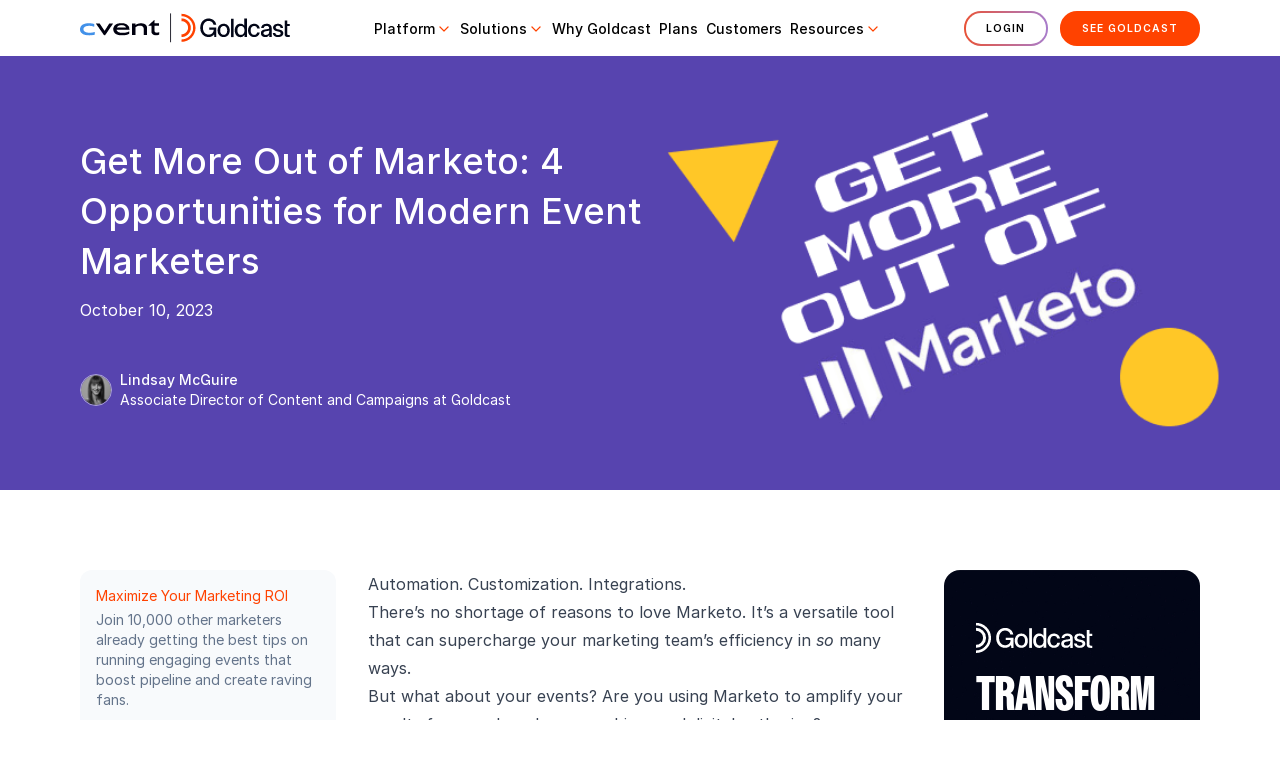

--- FILE ---
content_type: text/html
request_url: https://www.goldcast.io/blog-post/marketo-opportunities-event-marketers
body_size: 19213
content:
<!doctype html>
<html lang="en">
	<head>
		<meta charset="utf-8" />
		<meta name="viewport" content="width=device-width" />

		<!-- Fonts: Adobe Typekit -->
		<link rel="preconnect" href="https://use.typekit.net" crossorigin />
		<link rel="preconnect" href="https://p.typekit.net" crossorigin />
		<link rel="stylesheet" href="https://use.typekit.net/fkt2ncp.css" />

		<meta name="google-site-verification" content="TWPREU9ABw-NAzhYimk_pRAgv739ux-iSZfoZtwNjTY" />
		<link rel="icon" href="../favicon.png" />

		
		<link href="../_app/immutable/assets/Container.Bivg6Eqh.css" rel="stylesheet">
		<link href="../_app/immutable/assets/Button.fEsxYdBp.css" rel="stylesheet">
		<link href="../_app/immutable/assets/0.AHpv_gAv.css" rel="stylesheet">
		<link href="../_app/immutable/assets/app.CJKJJyPw.css" rel="stylesheet">
		<link href="../_app/immutable/assets/PieChartBlock.DulE-fCJ.css" rel="stylesheet">
		<link href="../_app/immutable/assets/Logo.JOFv-ndR.css" rel="stylesheet">
		<link href="../_app/immutable/assets/Heading.A7951O5t.css" rel="stylesheet">
		<link href="../_app/immutable/assets/13.BA7WHkd8.css" rel="stylesheet"><title>Amplify Your Events With Marketo</title><!-- HEAD_svelte-1xueygq_START --><meta name="description" content="Integrating Marketo with your event platform helps you turn marketing automation wizardry into personalized sales follow-up and higher event ROI. Here’s how."><meta name="keywords" content=""><link rel="canonical" href="https://www.goldcast.io/blog-post/marketo-opportunities-event-marketers"><meta property="og:image" content="https://cdn.sanity.io/images/2939l4aj/production/fbec19fc753b6bdbce15e5d10e2b3df0f21e5b1e-1200x630.webp"><meta property="og:site_name" content="Goldcast"><meta property="og:type" content="article"><meta property="og:url" content="https://www.goldcast.io/blog-post/marketo-opportunities-event-marketers"><meta property="og:title" content="Amplify Your Events With Marketo"><meta property="og:description" content="Integrating Marketo with your event platform helps you turn marketing automation wizardry into personalized sales follow-up and higher event ROI. Here’s how."><meta name="twitter:card" content="summary_large_image"><meta name="twitter:title" content="Amplify Your Events With Marketo"><meta name="twitter:description" content="Integrating Marketo with your event platform helps you turn marketing automation wizardry into personalized sales follow-up and higher event ROI. Here’s how."><meta name="twitter:image" content="https://cdn.sanity.io/images/2939l4aj/production/fbec19fc753b6bdbce15e5d10e2b3df0f21e5b1e-1200x630.webp"><!-- HEAD_svelte-1xueygq_END -->

		<!-- Google Tag Manager (async, non-blocking). Do NOT add SRI: GTM content changes. -->
		<script>
			;(function (w, d, s, l, i) {
				w[l] = w[l] || []
				w[l].push({ 'gtm.start': new Date().getTime(), event: 'gtm.js' })
				var f = d.getElementsByTagName(s)[0],
					j = d.createElement(s),
					dl = l !== 'dataLayer' ? '&l=' + l : ''
				j.defer = true
				j.crossOrigin = 'anonymous'
				j.src = 'https://www.googletagmanager.com/gtm.js?id=' + i + dl
				f.parentNode.insertBefore(j, f)
			})(window, document, 'script', 'dataLayer', 'GTM-KWHHVMK')
		</script>

		<!-- HubSpot Forms embed (library). Leave versionless; HubSpot updates this. -->
		<script src="https://js.hsforms.net/forms/embed/v2.js" defer crossorigin="anonymous"></script>

		<!-- Qualified -->
		<script>
			;(function (w, q) {
				w['QualifiedObject'] = q
				w[q] =
					w[q] ||
					function () {
						;(w[q].q = w[q].q || []).push(arguments)
					}
			})(window, 'qualified')
		</script>
		<script async src="https://js.qualified.com/qualified.js?token=6ZVXVsggmDff43ph"></script>

		<!-- iCustomer -->
		<script>
			console.log('GTM Test: Window Loaded Trigger Fired!')

			if (!window.icustomerConfig) {
				window.icustomerConfig = {
					tenantId: '1f34241c-0d45-4830-b436-5beb43ea82a9',
					schemaName: 'ic_goldcast_events',
				}
			}
			console.log('icustomer configuration is created')
			;(function () {
				var EventTracker

				function EventTrackerClass() {
					var tenantId = window.icustomerConfig && window.icustomerConfig.tenantId
					var schemaName = window.icustomerConfig && window.icustomerConfig.schemaName

					if (!tenantId) throw new Error('tenantId is required in icustomerConfig')
					if (!schemaName) throw new Error('schemaName is required in icustomerConfig')

					this.apiUrl = 'https://events-api.icustomer.ai'
					this.tenantId = tenantId
					this.schemaName = schemaName
					this.sessionId = null
					this.identity = null
					this.visitorData = null
					this.sessionStart = new Date().toISOString()
					this.pageStartTime = Date.now()
					this.maxScrollDepth = 0
					this.navigationFlow = []
					this.pageViews = []
					this.clickEvents = []
					this.customEvents = []
					this.engagementSignals = { resourceDownloads: [], formFills: [] }
					this.returnVisits = this.getReturnVisitCount()
					this.initialize()
					this.setupAutoTracking()
				}

				EventTrackerClass.prototype.hash = function (str) {
					var hash = 0
					if (str.length === 0) return hash
					for (var i = 0; i < str.length; i++) {
						var char = str.charCodeAt(i)
						hash = (hash << 5) - hash + char
						hash = hash & hash
					}
					return Math.abs(hash).toString()
				}

				EventTrackerClass.prototype.getCanvasFingerprint = function () {
					try {
						var canvas = document.createElement('canvas')
						var ctx = canvas.getContext('2d')
						if (!ctx) return 'no-canvas'
						var txt = 'BroPrint.SDK@2024'
						ctx.textBaseline = 'top'
						ctx.font = "14px 'Arial'"
						ctx.fillStyle = '#f60'
						ctx.fillRect(125, 1, 62, 20)
						ctx.fillStyle = '#069'
						ctx.fillText(txt, 2, 15)
						ctx.fillStyle = 'rgba(102, 204, 0, 0.7)'
						ctx.fillText(txt, 4, 17)
						return canvas.toDataURL()
					} catch (e) {
						return 'canvas-error'
					}
				}

				EventTrackerClass.prototype.parseUserAgent = function () {
					var ua = navigator.userAgent
					var browser = { name: 'Unknown', version: 'Unknown' }
					var os = { name: 'Unknown', version: 'Unknown' }

					if (ua.indexOf('Chrome') > -1 && ua.indexOf('Edg') === -1) {
						browser.name = 'Chrome'
						var match = ua.match(/Chrome\/([0-9.]+)/)
						if (match) browser.version = match[1]
					} else if (ua.indexOf('Firefox') > -1) {
						browser.name = 'Firefox'
						var match = ua.match(/Firefox\/([0-9.]+)/)
						if (match) browser.version = match[1]
					} else if (ua.indexOf('Safari') > -1 && ua.indexOf('Chrome') === -1) {
						browser.name = 'Safari'
						var match = ua.match(/Version\/([0-9.]+)/)
						if (match) browser.version = match[1]
					} else if (ua.indexOf('Edg') > -1) {
						browser.name = 'Edge'
						var match = ua.match(/Edg\/([0-9.]+)/)
						if (match) browser.version = match[1]
					}

					if (ua.indexOf('Windows') > -1) os.name = 'Windows'
					else if (ua.indexOf('Mac OS X') > -1) os.name = 'macOS'
					else if (ua.indexOf('Linux') > -1) os.name = 'Linux'
					else if (ua.indexOf('Android') > -1) os.name = 'Android'
					else if (ua.indexOf('iPhone') > -1 || ua.indexOf('iPad') > -1) os.name = 'iOS'

					return { browser: browser, os: os }
				}

				EventTrackerClass.prototype.generateVisitorData = function () {
					var canvasFingerprint = this.getCanvasFingerprint()
					var userAgentData = this.parseUserAgent()
					var screenData = screen.width + 'x' + screen.height + 'x' + screen.colorDepth
					var timezoneData =
						typeof Intl !== 'undefined' && Intl.DateTimeFormat
							? Intl.DateTimeFormat().resolvedOptions().timeZone
							: 'UTC'
					var languageData = navigator.language
					var fingerprintData = [
						canvasFingerprint,
						navigator.userAgent,
						screenData,
						timezoneData,
						languageData,
						navigator.platform,
					].join('|')
					var visitorId = this.hash(fingerprintData)

					return {
						visitorId: visitorId,
						browserDetails: {
							browserName: userAgentData.browser.name,
							browserVersion: userAgentData.browser.version,
							os: userAgentData.os.name,
							osVersion: userAgentData.os.version,
							device: 'Desktop',
							engine: 'Unknown',
							userAgent: navigator.userAgent,
						},
						incognito: false,
						confidence: { score: 0.8 },
						metadata: {
							screen: { width: screen.width, height: screen.height, colorDepth: screen.colorDepth },
							timezone: timezoneData,
							language: languageData,
							platform: navigator.platform,
							cookieEnabled: navigator.cookieEnabled,
						},
						timestamp: new Date().toISOString(),
					}
				}

				EventTrackerClass.prototype.getReturnVisitCount = function () {
					try {
						var visitCount = localStorage.getItem('broprint_visits_' + this.tenantId)
						return visitCount ? parseInt(visitCount) : 0
					} catch (e) {
						return 0
					}
				}

				EventTrackerClass.prototype.incrementReturnVisits = function () {
					try {
						var count = this.getReturnVisitCount() + 1
						localStorage.setItem('broprint_visits_' + this.tenantId, count.toString())
						return count
					} catch (e) {
						return 1
					}
				}

				EventTrackerClass.prototype.getUrlParameters = function () {
					var search = window.location.search.substring(1)
					var params = {}
					if (search) {
						var pairs = search.split('&')
						for (var i = 0; i < pairs.length; i++) {
							var pair = pairs[i].split('=')
							if (pair.length === 2) {
								params[decodeURIComponent(pair[0])] = decodeURIComponent(pair[1])
							}
						}
					}
					return params
				}

				EventTrackerClass.prototype.initialize = function () {
					var self = this
					try {
						this.visitorData = this.generateVisitorData()
						this.returnVisits = this.incrementReturnVisits()

						fetch(this.apiUrl + '/eventTracking/init', {
							method: 'POST',
							headers: { 'Content-Type': 'application/json' },
							body: JSON.stringify({
								broprintData: this.visitorData,
								tenantId: this.tenantId,
								schemaName: this.schemaName,
							}),
						})
							.then(function (response) {
								if (!response.ok) throw new Error('Failed to initialize tracking')
								return response.json()
							})
							.then(function (data) {
								self.sessionId = data.sessionId
								self.identity = data.identity
								self.trackPageEntry()
								if (self.identity)
									console.log('Session initialized with existing identity:', self.identity)
								var urlParams = self.getUrlParameters()
								var pageData = {
									initial_visit: true,
									auto_tracked: true,
									init_timestamp: new Date().toISOString(),
								}
								for (var key in urlParams) {
									pageData[key] = urlParams[key]
								}
								self.page_visit(pageData)
							})
							.catch(function (error) {
								console.error('Error initializing tracking:', error)
							})
					} catch (error) {
						console.error('Error initializing tracking:', error)
					}
				}

				EventTrackerClass.prototype.trackPageEntry = function () {
					var now = Date.now()
					this.pageStartTime = now
					this.maxScrollDepth = 0
					if (this.navigationFlow.indexOf(window.location.href) === -1) {
						this.navigationFlow.push(window.location.href)
					}
				}

				EventTrackerClass.prototype.setupAutoTracking = function () {
					var self = this
					var scrollTimeout

					window.addEventListener('scroll', function () {
						if (scrollTimeout) clearTimeout(scrollTimeout)
						scrollTimeout = setTimeout(function () {
							self.trackScrollDepth()
						}, 100)
					})

					document.addEventListener('click', function (event) {
						self.trackClick(event)
					})

					window.addEventListener('beforeunload', function () {
						self.trackPageExit()
					})

					window.addEventListener('pagehide', function () {
						self.trackPageExit()
					})
				}

				EventTrackerClass.prototype.trackScrollDepth = function () {
					var scrollTop = window.pageYOffset || document.documentElement.scrollTop
					var windowHeight = window.innerHeight
					var documentHeight = document.body.scrollHeight
					var scrollPercent = Math.round(((scrollTop + windowHeight) / documentHeight) * 100)
					var finalScrollPercent = Math.min(scrollPercent, 100)
					if (finalScrollPercent > this.maxScrollDepth) {
						this.maxScrollDepth = finalScrollPercent
					}
				}

				EventTrackerClass.prototype.trackClick = function (event) {
					var element = event.target
					var elementInfo = this.getElementInfo(element)
					var clickData = {
						element: elementInfo.text || elementInfo.type,
						element_type: elementInfo.type,
						element_text: elementInfo.text,
						element_id: element.id || null,
						element_class: element.className || null,
						page: window.location.href,
						timestamp: new Date().toISOString(),
						coordinates: { x: event.clientX, y: event.clientY },
					}
					this.clickEvents.push(clickData)
					this._trackEvent('click_event', clickData)
				}

				EventTrackerClass.prototype.getElementInfo = function (element) {
					var text = element.textContent || element.innerText || ''
					text = text.trim().substring(0, 100)
					var type = element.tagName.toLowerCase()
					if (type === 'button' || (type === 'input' && element.type === 'button')) {
						type = 'button'
					} else if (type === 'a') {
						type = 'link'
					} else if (type === 'input') {
						type = 'input_' + (element.type || 'text')
					}
					return { text: text, type: type }
				}

				EventTrackerClass.prototype.getSessionAnalytics = function () {
					return {
						visitor_id: this.visitorData ? this.visitorData.visitorId : null,
						session_start: this.sessionStart,
						session_data: {
							page_views: this.pageViews,
							click_events: this.clickEvents,
							navigation_flow: this.navigationFlow,
							engagement_signals: this.engagementSignals,
							return_visits: this.returnVisits,
							custom_events: this.customEvents,
						},
					}
				}

				EventTrackerClass.prototype._trackEvent = function (eventName, properties) {
					var self = this
					if (!properties) properties = {}
					if (!this.sessionId) {
						setTimeout(function () {
							self._trackEvent(eventName, properties)
						}, 1000)
						return
					}

					fetch(this.apiUrl + '/eventTracking/track', {
						method: 'POST',
						headers: { 'Content-Type': 'application/json' },
						body: JSON.stringify({
							sessionId: this.sessionId,
							eventName: eventName,
							properties: properties,
							broprintData: this.visitorData,
							tenantId: this.tenantId,
							schemaName: this.schemaName,
							sessionAnalytics: this.getSessionAnalytics(),
						}),
					})
						.then(function (response) {
							if (!response.ok) throw new Error('Failed to track event')
							return response.json()
						})
						.catch(function (error) {
							console.error('Error tracking event:', error)
						})
				}

				EventTrackerClass.prototype.page_visit = function (pageProperties) {
					if (!pageProperties) pageProperties = {}
					var urlParams = this.getUrlParameters()
					var visitData = {
						url: window.location.href,
						title: document.title,
						referrer: document.referrer,
						timestamp: new Date().toISOString(),
						viewport: { width: window.innerWidth, height: window.innerHeight },
						page_height: document.body.scrollHeight,
					}

					for (var key in urlParams) visitData[key] = urlParams[key]
					for (var key in pageProperties) visitData[key] = pageProperties[key]
					return this._trackEvent('page_visit', visitData)
				}

				EventTrackerClass.prototype.track = function (eventName, eventProperties) {
					if (!eventProperties) eventProperties = {}
					var customEvent = {
						event_name: eventName,
						properties: eventProperties,
						timestamp: new Date().toISOString(),
						page: window.location.href,
					}
					this.customEvents.push(customEvent)
					return this._trackEvent(eventName, eventProperties)
				}

				EventTrackerClass.prototype.identify = function (userProperties) {
					var self = this
					if (!this.sessionId) {
						setTimeout(function () {
							self.identify(userProperties)
						}, 1000)
						return
					}
					return fetch(this.apiUrl + '/eventTracking/identify', {
						method: 'POST',
						headers: { 'Content-Type': 'application/json' },
						body: JSON.stringify({
							sessionId: this.sessionId,
							userData: userProperties,
							broprintData: this.visitorData,
							tenantId: this.tenantId,
							schemaName: this.schemaName,
						}),
					})
						.then(function (response) {
							if (!response.ok) throw new Error('Failed to identify user')
							return response.json()
						})
						.then(function (result) {
							self.identity = result.identity
							return result
						})
						.catch(function (error) {
							console.error('Error identifying user:', error)
							throw error
						})
				}

				EventTrackerClass.prototype.getSession = function () {
					return {
						sessionId: this.sessionId,
						visitorId: this.visitorData ? this.visitorData.visitorId : null,
						identity: this.identity,
						initialized: !!this.sessionId,
						analytics: this.getSessionAnalytics(),
					}
				}

				EventTrackerClass.prototype.getAnalytics = function () {
					return this.getSessionAnalytics()
				}

				console.log('This logs before the DOM loaded of the Event tracker')
				EventTracker = new EventTrackerClass()
				window.EventTracker = EventTracker
				console.log('This log after the DOM loading function of the Event tracker')
			})()
		</script>
		<script type="text/javascript">
			;(function (w, d, s, u, dbg) {
				var js,
					fjs = d.getElementsByTagName(s)[0]
				window.rdcndbg = dbg
				js = d.createElement(s)
				js.async = true
				js.src = u
				fjs.parentNode.insertBefore(js, fjs)
			})(window, document, 'script', 'https://rdcdn.com/rtjs?aid=30568', false)
		</script>
	</head>

	<body data-sveltekit-preload-data="tap" data-sveltekit-preload-code="tap">
		<!-- Google Tag Manager (noscript) -->
		<noscript>
			<iframe
				src="https://www.googletagmanager.com/ns.html?id=GTM-KWHHVMK"
				height="0"
				width="0"
				style="display: none; visibility: hidden"
			></iframe>
		</noscript>

		<div style="display: contents">     <div class="sticky top-0 left-0 h-14 flex items-center backdrop-blur-xl bg-white/90 z-30"><div class="w-full    svelte-1l0xtko"><div class="@container max-w-screen-3xl px-6 md:px-8 lg:px-12 xl:px-20 mx-auto svelte-1l0xtko"><div class="flex items-center justify-between gap-6"><a href="/" class="block svelte-1ma0i54"><p class="sr-only" data-svelte-h="svelte-1lfrdfc">Goldcast</p> <img src="/logo/goldcast-logo-primary.svg" alt="Goldcast" class="block h-8 w-fit max-w-[140px] xl:max-w-[210px]"></a> <div class="relative hidden lg:flex items-center space-x-2 text-sm mx-auto pt-0.5"><a rel="external" href="/platform" class="inline-flex items-center font-medium" role="button"><span class="hover:text-deep-orange-600">Platform</span> <svg width="100%" height="100%" xmlns="http://www.w3.org/2000/svg" class="w-4 h-4 ml-px text-deep-orange-600" viewBox="0 0 24 24" stroke-width="2" stroke="currentColor" fill="none" stroke-linecap="round" stroke-linejoin="round"><path stroke="none" d="M0 0h24v24H0z" fill="none"></path><path d="M6 9l6 6l6 -6"></path></svg>  </a><a rel="external" href="/experience-goldcast" class="inline-flex items-center font-medium" role="button"><span class="hover:text-deep-orange-600">Solutions</span> <svg width="100%" height="100%" xmlns="http://www.w3.org/2000/svg" class="w-4 h-4 ml-px text-deep-orange-600" viewBox="0 0 24 24" stroke-width="2" stroke="currentColor" fill="none" stroke-linecap="round" stroke-linejoin="round"><path stroke="none" d="M0 0h24v24H0z" fill="none"></path><path d="M6 9l6 6l6 -6"></path></svg>  </a><a rel="external" href="/why-goldcast" class="inline-flex items-center font-medium" role="button"><span class="hover:text-deep-orange-600">Why Goldcast</span>  </a><a rel="external" href="/pricing" class="inline-flex items-center font-medium" role="button"><span class="hover:text-deep-orange-600">Plans</span>  </a><a rel="external" href="/customer-stories" class="inline-flex items-center font-medium" role="button"><span class="hover:text-deep-orange-600">Customers</span>  </a><a rel="external" href="/resources" class="inline-flex items-center font-medium" role="button"><span class="hover:text-deep-orange-600">Resources</span> <svg width="100%" height="100%" xmlns="http://www.w3.org/2000/svg" class="w-4 h-4 ml-px text-deep-orange-600" viewBox="0 0 24 24" stroke-width="2" stroke="currentColor" fill="none" stroke-linecap="round" stroke-linejoin="round"><path stroke="none" d="M0 0h24v24H0z" fill="none"></path><path d="M6 9l6 6l6 -6"></path></svg>  </a> <div class="hidden absolute -top-[15px] -left-[42px] bg-white z-50 shadow rounded-t-xl rounded-b-xl transition-all w-[100vw] max-w-[862px]" role="button" aria-haspopup="true" tabindex="0"><div class="flex items-center space-x-4 text-sm -mt-px ml-0.5 pt-[18px] pl-6"><a href="/platform" class="inline-flex items-center font-medium hover:text-deep-orange-600" role="button"><span>Platform</span> <svg width="100%" height="100%" xmlns="http://www.w3.org/2000/svg" class="w-4 h-4 ml-px text-deep-orange-600" viewBox="0 0 24 24" stroke-width="2" stroke="currentColor" fill="none" stroke-linecap="round" stroke-linejoin="round"><path stroke="none" d="M0 0h24v24H0z" fill="none"></path><path d="M6 9l6 6l6 -6"></path></svg>  </a><a href="/experience-goldcast" class="inline-flex items-center font-medium hover:text-deep-orange-600" role="button"><span>Solutions</span> <svg width="100%" height="100%" xmlns="http://www.w3.org/2000/svg" class="w-4 h-4 ml-px text-deep-orange-600" viewBox="0 0 24 24" stroke-width="2" stroke="currentColor" fill="none" stroke-linecap="round" stroke-linejoin="round"><path stroke="none" d="M0 0h24v24H0z" fill="none"></path><path d="M6 9l6 6l6 -6"></path></svg>  </a><a href="/why-goldcast" class="inline-flex items-center font-medium hover:text-deep-orange-600" role="button"><span>Why Goldcast</span>  </a><a href="/pricing" class="inline-flex items-center font-medium hover:text-deep-orange-600" role="button"><span>Plans</span>  </a><a href="/customer-stories" class="inline-flex items-center font-medium hover:text-deep-orange-600" role="button"><span>Customers</span>  </a><a href="/resources" class="inline-flex items-center font-medium hover:text-deep-orange-600" role="button"><span>Resources</span> <svg width="100%" height="100%" xmlns="http://www.w3.org/2000/svg" class="w-4 h-4 ml-px text-deep-orange-600" viewBox="0 0 24 24" stroke-width="2" stroke="currentColor" fill="none" stroke-linecap="round" stroke-linejoin="round"><path stroke="none" d="M0 0h24v24H0z" fill="none"></path><path d="M6 9l6 6l6 -6"></path></svg>  </a></div> <div class="grid-cols-[438px_1fr] h-[450px] pt-[18px] pl-1 pb-1 hidden"><div class="leading-tight rounded-l-[32px] relative overflow-hidden bg-black z-10"><img class="absolute top-0 left-0 object-cover w-full h-full -z-10" src="/images/main-nav/nav-bg.svg" alt="Platform Overview"> <div class="pt-[28px] pb-[18px] pl-[13px] pr-2 h-full flex flex-col justify-between"><div class="pl-[18px]" data-svelte-h="svelte-ynoomz"><p class="text-sm font-semibold uppercase text-deep-orange">B2b VIdeo Content Platform</p> <a href="/platform" class="block mt-3"><div class="text-5xl flex items-end font-black leading-[0.9] text-white uppercase font-display"><p>Platform Overview</p> <img src="/images/main-nav/gradient-arrow.svg" alt="Gradient Arrow" class="w-[48px] h-[48px] ml-2"></div></a></div> <div><a href="/platform/events" class="block hover:bg-white/20 group rounded-[10px] px-[16px] pt-[6px] pb-[9px]" rel="external"><p class="flex items-center gap-2 text-lg font-medium text-white">Goldcast Events <img src="/images/main-nav/rightarrow.svg" alt="Gradient Arrow" class="transition-[margin-left] duration-300 group-hover:ml-2"></p> <p class="text-xs text-white/80">Host engaging webinars, virtual events, field events, and more.</p> </a><a href="/platform/content-lab" class="block hover:bg-white/20 group rounded-[10px] px-[16px] pt-[6px] pb-[9px]" rel="external"><p class="flex items-center gap-2 text-lg font-medium text-white">Goldcast Content Lab <img src="/images/main-nav/rightarrow.svg" alt="Gradient Arrow" class="transition-[margin-left] duration-300 group-hover:ml-2"></p> <p class="text-xs text-white/80">Repurpose your video library into clips, blogs, social posts, and more.</p> </a><a href="/platform/recording-studio" class="block hover:bg-white/20 group rounded-[10px] px-[16px] pt-[6px] pb-[9px]" rel="external"><p class="flex items-center gap-2 text-lg font-medium text-white">Goldcast Recording Studio <img src="/images/main-nav/rightarrow.svg" alt="Gradient Arrow" class="transition-[margin-left] duration-300 group-hover:ml-2"></p> <p class="text-xs text-white/80">Record and edit high-quality podcasts, customer stories, and more.</p> </a><a href="/platform/ai-agents" class="block hover:bg-white/20 group rounded-[10px] px-[16px] pt-[6px] pb-[9px]" rel="external"><p class="flex items-center gap-2 text-lg font-medium text-white">Goldcast Agents <img src="/images/main-nav/rightarrow.svg" alt="Gradient Arrow" class="transition-[margin-left] duration-300 group-hover:ml-2"></p> <p class="text-xs text-white/80">AI-powered workflows to create, optimize, and amplify video.</p> </a></div></div></div> <div class="flex flex-col justify-between px-10 py-8"><div class="space-y-6"><div class="flex items-center gap-2" data-svelte-h="svelte-16o4ti4"><img src="/images/main-nav/keyfeatures-icon.svg" alt="grid"> <p class="text-sm font-semibold text-dark-50">KEY FEATURES</p></div> <div class="grid grid-cols-2 gap-x-[50px] gap-y-3"><a href="/integrations" rel="external" class="block text-sm text-dark-50 hover:text-deep-orange">Integrations </a><a href="/platform/branding" rel="external" class="block text-sm text-dark-50 hover:text-deep-orange">Branding </a><a href="/platform/analytics-and-dashboards" rel="external" class="block text-sm text-dark-50 hover:text-deep-orange">Analytics </a><a href="/platform/smart-events" rel="external" class="block text-sm text-dark-50 hover:text-deep-orange">Smart Events </a><a href="/platform/on-demand" rel="external" class="block text-sm text-dark-50 hover:text-deep-orange">On-Demand </a><a href="/platform/ai-search" rel="external" class="block text-sm text-dark-50 hover:text-deep-orange">AI Search </a><a href="/platform/attendee-experience" rel="external" class="block text-sm text-dark-50 hover:text-deep-orange">Attendee Experience </a><a href="/platform/event-management" rel="external" class="block text-sm text-dark-50 hover:text-deep-orange">Event Management </a><a href="/platform/embedded-events" rel="external" class="block text-sm text-dark-50 hover:text-deep-orange">Embedded Events </a><a href="/platform/agentic-video-editor" rel="external" class="block text-sm text-dark-50 hover:text-deep-orange">Agentic Video Editor </a></div></div> <div class="flex flex-col gap-y-2" data-svelte-h="svelte-ga1krj"><a href="/updates" class="px-4 py-2 text-center button !text-dark-50 leading-none font-medium size-lg btn-nav-gradient hover:!text-deep-orange svelte-1ma0i54">See what’s new at Goldcast →</a> <a href="/unboxing-ai" class="px-4 py-2 text-center button !text-dark-50 leading-none font-medium size-lg btn-nav-gradient hover:!text-deep-orange svelte-1ma0i54">Learn about Goldcast AI →</a></div></div></div> <div class="grid-cols-[438px_1fr] h-[470px] pt-[18px] pl-1 pb-1 hidden"><a href="/experience-goldcast" class="group" data-svelte-h="svelte-v6iwdn"><div class="relative rounded-l-[32px] overflow-hidden flex h-full items-end z-10"><img class="absolute top-0 left-0 w-full h-full -z-10" src="/images/main-nav/goldcast-in-action-bg.webp" alt="Solutions"> <div class="p-[17px]"><p class="text-[28px] font-semibold text-white leading-none">See Goldcast in Action</p> <p class="mt-4 text-[16px] text-white leading-normal">Get first-hand experience with the <br> Goldcast platform and a look at real
											use cases.</p> <button class="border border-white w-fit block font-medium text-[15px] text-white group-hover:bg-white group-hover:text-black rounded-full py-3 px-6 mt-6">Check it Out →</button></div></div></a> <div class="flex gap-x-[50px] py-8 px-10"><div class="space-y-6"><div class="flex items-center gap-2" data-svelte-h="svelte-wwsq9a"><img src="/images/main-nav/pen-red.svg" alt="pen"> <p class="text-sm font-semibold text-dark-50">USE CASES</p></div> <div class="space-y-3"><a href="/use-case/webinar-management-software" rel="external" class="block text-sm text-dark-50 hover:text-deep-orange">Webinars </a><a href="/use-case/virtual-summit-software" rel="external" class="block text-sm text-dark-50 hover:text-deep-orange">Virtual Events </a><a href="/use-case/content-repurposing" rel="external" class="block text-sm text-dark-50 hover:text-deep-orange">Content Repurposing </a><a href="/platform/video-hubs" rel="external" class="block text-sm text-dark-50 hover:text-deep-orange">Video Hubs </a><a href="/use-case/video-editor-trimmer" rel="external" class="block text-sm text-dark-50 hover:text-deep-orange">Video Editing </a><a href="/use-case/repeating-recurring-event-software" rel="external" class="block text-sm text-dark-50 hover:text-deep-orange">Show and Series </a><a href="/use-case/field-event-software" rel="external" class="block text-sm text-dark-50 hover:text-deep-orange">Field Events </a><a href="/use-case/podcast-recording-software" rel="external" class="block text-sm text-dark-50 hover:text-deep-orange">Podcasts </a></div></div> <div class="space-y-6"><div class="flex items-center gap-2" data-svelte-h="svelte-yprsnr"><img src="/images/main-nav/avatar-red.svg" alt="avatar"> <p class="text-sm font-semibold text-dark-50">PERSONAS</p></div> <div class="space-y-3"><a href="/personas/demand-generation" rel="external" class="block text-sm text-dark-50 hover:text-deep-orange">Demand Gen </a><a href="/personas/event-marketing" rel="external" class="block text-sm text-dark-50 hover:text-deep-orange">Event &amp; Field </a><a href="/personas/content-marketing" rel="external" class="block text-sm text-dark-50 hover:text-deep-orange">Content </a><a href="/personas/marketing-ops" rel="external" class="block text-sm text-dark-50 hover:text-deep-orange">Marketing Ops </a><a href="/personas/head-of-marketing" rel="external" class="block text-sm text-dark-50 hover:text-deep-orange">Marketing Leader </a></div></div></div></div> <div class="grid grid-cols-3 gap-8 py-6 leading-tight pt-[18px] pl-6 hidden"><div class="space-y-3" data-svelte-h="svelte-1g2zo66"><a href="/events" class="text-sm font-semibold text-deep-orange"><img class="mb-4" src="/images/main-nav/upcoming-events.svg/" alt="Upcoming Events">
									Upcoming Events</a></div> <div class="space-y-3" data-svelte-h="svelte-n9y9tk"><a href="/event-series" class="text-sm font-semibold text-deep-orange"><img class="mb-4" src="/images/main-nav/event-series.svg/" alt="Event Series">
									Event Series</a></div> <div class="space-y-3" data-svelte-h="svelte-1385gff"><a href="/on-demand-events" class="text-sm font-semibold text-deep-orange"><img class="mb-4" src="/images/main-nav/on-demand-events.svg/" alt="On-demand Events">
									On-Demand Events</a></div></div> <div class="grid-cols-[438px_1fr] h-[470px] pt-[18px] pl-1 pb-1 hidden"><a href="/lp/webinar-benchmark-2025" class="group" data-svelte-h="svelte-5f0cm0"><div class="relative rounded-l-[32px] overflow-hidden flex h-full items-end z-10"><img class="absolute -top-[2px] left-0 h-full w-full -z-10" src="/images/main-nav/b2b-webinar-benchmark-report.webp" alt="Solutions"> <div class="p-[17px]"><p class="text-[28px] leading-none font-semibold text-white">The 2025 B2B Webinar Benchmark Report</p> <p class="mt-4 text-[16px] text-white leading-normal">Trends, tactics, and timing secrets we learned from 19,000+ webinars hosted on
											the Goldcast platform</p> <button class="border border-white w-fit block font-medium text-[15px] text-white group-hover:bg-white group-hover:text-black rounded-full py-3 px-6 mt-6">Check it Out →</button></div></div></a> <div class="flex flex-col justify-between h-full px-10 py-8"><div class="flex gap-x-[50px]"><div class="space-y-6 min-w-[141px]"><div class="flex items-center gap-2" data-svelte-h="svelte-1tl7h9g"><img src="/images/main-nav/resources.svg" alt="pen"> <p class="text-sm font-semibold text-dark-50">RESOURCES</p></div> <div class="space-y-3"><a href="/blog" rel="external" target="_self" class="block text-sm text-dark-50 hover:text-deep-orange">Blogs </a><a href="/playbooks" rel="external" target="_self" class="block text-sm text-dark-50 hover:text-deep-orange">Playbooks </a><a href="/tools" rel="external" target="_self" class="block text-sm text-dark-50 hover:text-deep-orange">Tools </a><a href="/resources" rel="external" target="_self" class="block text-sm text-dark-50 hover:text-deep-orange">Research &amp; Insight </a><a href="https://www.youtube.com/channel/UCUzhHOdopvwziqO3YLgwKgg" rel="external" target="_blank" class="block text-sm text-dark-50 hover:text-deep-orange">Youtube Channel </a><a href="/prompt-library" rel="external" target="_self" class="block text-sm text-dark-50 hover:text-deep-orange">AI Prompt Library </a><a href="/learn-mindshare" rel="external" target="_self" class="block text-sm text-dark-50 hover:text-deep-orange">Mindshare Masterclass </a></div></div> <div class="space-y-6"><div class="flex items-center gap-2" data-svelte-h="svelte-x7jk2e"><img src="/images/main-nav/events.svg" alt="avatar"> <p class="text-sm font-semibold text-dark-50">EVENTS</p></div> <div class="space-y-3"><a href="/events" rel="external" class="block text-sm text-dark-50 hover:text-deep-orange">Upcoming </a><a href="/event-series" rel="external" class="block text-sm text-dark-50 hover:text-deep-orange">Series </a><a href="/on-demand-events" rel="external" class="block text-sm text-dark-50 hover:text-deep-orange">On-demand </a></div></div></div> <div class="flex flex-col gap-y-2" data-svelte-h="svelte-1uq26ze"><a href="/gold-theory" rel="external" class="px-4 py-2 text-center button !text-dark-50 leading-none font-medium size-lg btn-nav-gradient text-wrap hover:!text-deep-orange svelte-1ma0i54">How smart marketing turns into strategy →</a> <a href="/mindshare-marketing" rel="external" class="px-4 py-2 text-center button !text-dark-50 leading-none font-medium size-lg btn-nav-gradient hover:!text-deep-orange svelte-1ma0i54">Drive Demand by Winning Mindshare →</a></div></div></div></div></div> <div class="flex items-center justify-end space-x-3"><div class="hidden sm:block"><a href="https://admin.goldcast.io" target="_self" rel="" class="button size-sm  svelte-e1bbwk  btn-white">Login</a></div> <a href="/see-goldcast" target="_self" rel="" class="button size-sm  svelte-e1bbwk">See Goldcast</a> <div class="flex items-center lg:hidden"><button aria-label="Menu" data-svelte-h="svelte-16erb5a"><svg class="w-6 h-6 ml-1 text-deep-orange-600" width="100%" height="100%" viewBox="0 0 24 24" stroke-width="2" stroke="currentColor" fill="none" stroke-linecap="round" stroke-linejoin="round" xmlns="http://www.w3.org/2000/svg"><path stroke="none" d="M0 0h24v24H0z" fill="none"></path><path d="M4 6l16 0"></path><path d="M4 12l16 0"></path><path d="M4 18l16 0"></path></svg> </button></div></div></div></div> </div></div>   <div class="text-white bg-black bg-cover lg:bg-right" style="background-image: url(https://cdn.sanity.io/images/2939l4aj/production/e7838a5c8d978b00f47e68e7a5f4d7258b780d85-1447x388.png);"><div class="    svelte-1l0xtko"><div class="@container max-w-screen-3xl px-6 md:px-8 lg:px-12 xl:px-20 mx-auto svelte-1l0xtko"><div class="flex flex-col justify-center py-20"><div class="max-w-xl"><h1 class="mb-3 text-2xl md:text-4xl">Get More Out of Marketo: 4 Opportunities for Modern Event Marketers</h1> <div class="mb-12">October 10, 2023</div> <div class="flex items-center"><img src="https://cdn.sanity.io/images/2939l4aj/production/10776d63cd2861e251a55fd8d6607a8b79c2f484-256x256.png" alt="Lindsay McGuire" class="block w-8 h-8 mr-2 border rounded-full border-white/50"> <div class="text-sm"><div class="font-medium">Lindsay McGuire</div> <div>Associate Director of Content and Campaigns at Goldcast</div></div></div></div></div></div> </div></div>   <div class="py-8 md:py-20    svelte-1l0xtko"><div class="@container max-w-screen-3xl px-6 md:px-8 lg:px-12 xl:px-20 mx-auto svelte-1l0xtko"><div class="grid grid-cols-8 gap-8"><div class="col-span-8 mb-5 md:col-span-2"><div class="sticky top-20">  <div class="p-4 bg-slate-50 rounded-xl"><p class="mb-1 text-sm text-deep-orange-600" data-svelte-h="svelte-i6s7nb">Maximize Your Marketing ROI</p> <p class="mb-4 text-sm text-slate-500" data-svelte-h="svelte-ey3gve">Join 10,000 other marketers already getting the best tips on running engaging events
						that boost pipeline and create raving fans.</p> <div class="mx-auto blog-form"><div id="form-6cdd8ae0-0da3-4fe7-afa9-177ac5d03fb4" class="base-hubspot-form"></div></div></div></div></div> <div class="col-span-8 md:col-span-4"><div class="prose prose-headings:text-deep-orange-600 prose-headings:font-medium prose-ul:list-disc prose-ul:pl-4 prose-li:marker:text-deep-orange-600"><p>Automation. Customization. Integrations.</p><p>There’s no shortage of reasons to love Marketo. It’s a versatile tool that can supercharge your marketing team’s efficiency in <em>so</em> many ways.</p><p>But what about your events? Are you using Marketo to amplify your results from each and every webinar and digital gathering?</p><p>If not, you could be leaving <a href="https://www.goldcast.io/event-roi">major ROI</a> on the table.</p><p>With Goldcast, our <a href="https://www.goldcast.io/marketplace/marketo">native Marketo integration</a> makes it easy to activate your event data for faster list making and follow-up.</p><p>Ready to take your marketing operations to a whole new level? Here’s how Marketo + Goldcast can help.</p><a href="https://goldcastevents.registration.goldcast.io/events/9baca296-8382-4c1a-bf8b-6c7969eab91a" target="_blank" rel="noopener noreferrer"><img src="https://cdn.sanity.io/images/2939l4aj/production/374548b831361d51ebb824d82a861175738dcd9c-1006x258.png?w=800" alt="" loading="lazy"></a>   <div class="" id="heading-599c10dfa3fa"><h3 class="m-0">Why bother integrating your event platform with your MAP in the first place?</h3></div><p>If you’re here, we probably don’t have to tell you that digital events are a must-have modern marketing channel.</p><p>Gone are <a href="https://www.goldcast.io/resources/event-marketing-playbook">the days of slogging it</a> across the country once a year to elbow past competitors in a crowded ballroom. Digital events have become the central mouthpiece of the modern B2B brand. And best of all, they’re right at your prospects’ fingertips.</p><p>Leading marketers are using scalable, <a href="https://www.goldcast.io/hall-of-fame">immersive event experiences</a> to educate prospects, rally customers, and drive pipeline in a fraction of the time and for a fraction of the cost.</p><p>By actively using the data from your events to pass relevant, actionable insights straight to your GTM teams, you can take faster, more effective action on target account engagement.</p><p>Here are four ways to integrate your Goldcast events with Marketo to <a href="https://www.goldcast.io/resources/sales-followup-playbook">drive better follow-ups</a> and event ROI in a lot less time.</p>   <div class="" id="heading-b58c8739bb13"><h3 class="m-0">1. Automate all the things</h3></div><p>Since you’re using Marketo, we’ll assume you’re already an automation wizard. 🧙🏽‍♂️</p><p>If, like more than 53% of our <a href="https://goldcastevents.registration.goldcast.io/events/9baca296-8382-4c1a-bf8b-6c7969eab91a">Streamline Event Operations webinar attendees</a>, you’re on a quest to automate <em>even more</em>—why not start with your event data?</p><p>Laura Wille, Director of Growth Marketing at <a href="https://www.goldcast.io/blog-post/digital-customer-marketing-events-at-clari">Clari</a>, is one of many modern marketers who uses Goldcast integrations to funnel event data straight into Marketo and <a href="https://www.goldcast.io/marketplace/salesforce">Salesforce</a>.</p><blockquote>The Marketo integration helps with our lead flow process. If our customers or prospects attend events, the integration makes sure all that information is pushed back to Marketo which in turn pushes it back into our CRM, Salesforce. It’s really efficient,” Laura explains.</blockquote><p>Here are some key automation use cases that can help save you a ton of time.</p>   <div class="" id="heading-8c2c29b75581"><h4 class="m-0">Flexible registration workflows</h4></div><p>With Marketo working in perfect harmony with your event platform, your event registrations can be configured in whatever way you need to support your current processes. Want to use <a href="https://www.goldcast.io/use-case/page-builder">Goldcast registration pages</a>? Marketo forms make it easy to sync and send the right registration data to the right places.</p>   <div class="" id="heading-653b042c7a81"><h4 class="m-0">Cloning programs</h4></div><p>If you’re running a <a href="https://www.goldcast.io/blog-post/webinar-series-benefits">series of similar events</a>, there’s no need to create new programs in Marketo every time. When you create a new Goldcast event, you can automatically clone your base program and immediately tie it to the new event for simple, scalable setup.</p>   <div class="" id="heading-9cf21ead8730"><h4 class="m-0">Custom field mapping</h4></div><p>Sure, any old integration can save you time on default field mapping. But Goldcast’s custom field mapping is where the magic really starts to happen. You can add specific fields for job title, company, and more, or even get a clearer view into which campaigns are gaining the most traction by mapping UTM fields from Goldcast straight to program member fields in Marketo.</p><p>With multiple, event-specific UTM data points for contacts, you can see whether your contacts are consistently coming from the same places, or changing up where they see your links.</p>   <div class="" id="heading-ba6829dcb877"><h3 class="m-0">2. Segment users for Smart Lists and Flow steps</h3></div><p>Your <a href="https://www.goldcast.io/blog-post/ways-to-use-event-data">event data</a> is only as good as how you use it. And you already know there’s a <em>lot </em>you can do with your user data in Marketo.</p><p>When it comes to integrations, our goal at Goldcast is to give you everything, and then get out of your way. You can push as much info from Goldcast into Marketo as you want, and then use it how and when you need it.</p><p>Here are just a few of our favorite examples of ways you can use your event data to segment users and take targeted action to increase engagement with key accounts.</p>   <div class="" id="heading-a6bb1a426ed3"><h4 class="m-0">Create a Smart List based on attendee engagement</h4></div><p>Want to see which contacts are hottest? With your event platform seamlessly integrated with Marketo, you can quickly get a list of all event attendees who clicked a CTA button inside your event. Just make a demo request CTA a Smart List requirement, then segment contacts for fast, personalized follow-up.</p>   <div class="" id="heading-ea5b13acd794"><h4 class="m-0">📚Read Next: <a href="https://www.goldcast.io/blog-post/successful-post-event-follow-up">Successful Post-Event Follow-Up: Synergizing Your Sales and Marketing Teams</a></h4></div>   <div class="" id="heading-57ce01696b38"><h3 class="m-0">Add attendees to additional programs based on filters</h3></div><p>Sticking with the above example, let’s say you want to send a small gift to reward your most engaged attendees. In the Flow step, you can add your Smart List of attendees who requested a demo to an “Engagement” program. From there, Goldcast will automatically update a contact’s program status based on their event activity.</p><p>You can then use Marketo’s integration with gifting platforms like Sendoso to send them a quick gift and let them know you’ll be reaching out soon about that demo.🎁</p><a href="https://goldcastevents.registration.goldcast.io/events/4c8cf701-bf91-4b2e-b136-339d9db52147" target="_blank" rel="noopener noreferrer"><img src="https://cdn.sanity.io/images/2939l4aj/production/8541fb648f4245964d0af8cef522948965944a68-1006x258.png?w=800" alt="" loading="lazy"></a>   <div class="" id="heading-35ee9d36ab1e"><h4 class="m-0">Add leads to Salesforce campaigns</h4></div><p>Ready to take your event data the extra mile? If you use Salesforce for your CRM, you can also send a contact’s Goldcast event data straight to a Salesforce campaign via the Flow step in Marketo.</p>   <div class="" id="heading-85980bd9ac66"><h3 class="m-0">3. Personalize your follow-ups using event activities</h3></div><p>Now that your event data is flowing to all the right places, let’s talk about how you can use it to drive more revenue.</p><p>Yep, it’s time to talk fast, <a href="https://www.goldcast.io/resources/sales-followup-playbook">personalized follow-up</a>. Because if your sales team doesn’t have access to accurate contact data immediately after the event, there’s a good chance their outreach is going to miss the mark.</p><p>So how can you use Goldcast and Marketo to help them hit the bullseye?</p><p>Hayley Ferrante, Director of Digital Programs at <a href="https://www.goldcast.io/blog-post/how-zuora-scales-events-with-goldcast">Zuora</a>, uses the integration to trigger workflows based on attendees’ event activities like interaction and engagement.</p><blockquote>“It's been a real boost to our events strategy,” reflects Hayley. “We’ve been able to collect key information from Goldcast into Marketo to further optimize our event programs and it’s super easy to use and set up. It just works.”</blockquote><p>Here are some other boss-tier personalization use cases.</p>   <div class="" id="heading-dd857e2d6ad1"><h4 class="m-0">Automated follow-up based on CTA clicks</h4></div><p>With deep account-level insights at your fingertips, it would be a shame to send all your attendees the same “thanks for coming” email.</p><p>Instead, sync data on which contacts clicked specific CTAs during your event, and send emails that offer specific product insights and demo information for your most engaged contacts.</p><a href="https://www.goldcast.io/blog-post/webinar-follow-up-email" target="_blank" rel="noopener noreferrer"><img src="https://cdn.sanity.io/images/2939l4aj/production/1b7d83fd30a31f64d5a5c5c38669757cb1515598-1006x258.png?w=800" alt="" loading="lazy"></a>   <div class="" id="heading-f7d3fc3030c8"><h4 class="m-0">Tailor your follow-up based on real questions asked</h4></div><p>Send individual, qualitative data points straight to sales so they can enter the conversation with all the right context.</p><p>Hayley at Zuora continues: “Our teams can look at a report and come armed to the conversation with, ‘Hey, I saw you engaged in this way.’”</p><p>This data helps her reps “understand what prospects are wanting to learn about and be that resource for them.” No fluff. No fodder. Just immediate value straight after your events.</p>   <div class="" id="heading-38b22a3bb469"><h3 class="m-0">4. Prove real ROI with clear attribution data</h3></div><p>Speaking of syncing event activities with Marketo, when it comes to proving the <a href="https://www.goldcast.io/blog-post/how-to-prove-event-roi">ROI of your event strategy</a>, Goldcast keeps it crystal clear.</p><p>As the only event platform that lets you sync 16 different event activities to the rest of your tech stack, you can see exactly how your events are impacting pipeline.</p><img src="https://cdn.sanity.io/images/2939l4aj/production/a76a5e911ed0648c0b45a2fc72adb53277d53a83-1200x533.png?w=800" alt="" loading="lazy"><p>With a contact’s event activities flowing straight into the rest of your tech stack, you can use this data across a variety of post-event actions in Marketo, or send it right on through to Salesforce to update a contact’s program membership and more.</p><p>You can also incorporate custom event activities into your lead scoring and MQL formulas to make sure your events aren’t left out.</p><p>It’s all about weaving event data into your existing workflows to tell a richer ROI story. 📈</p><p>And don’t worry about requirements on the Marketo side. You only need two custom activities available to push all these activities from Goldcast to Marketo, and just one API user to authenticate your setup.</p>   <div class="" id="heading-97a4db0f5bd7"><h4 class="m-0">Marketo + Goldcast = next-level event marketing</h4></div><p>When your event platform works <em>with</em> your other tech, you have everything you need to plug, play, and prove your ROI.</p><p>Integrating your event platform with Marketo can help you:</p><ul><li>Automate data sync at the event/program level</li><li>Segment contacts based on event engagement activity</li><li>Send personalized follow-up to highly-engaged attendees</li><li>Incorporate event activity into your lead scoring and attribution models</li></ul><p>And it’s easier than you might think.</p><p>Unlike many other digital event platforms, Goldcast didn’t start as a video meeting tool adapted for marketing purposes. At Goldcast, it’s been all about giving marketers the tools they need to prove their impact from the very beginning. If you’re looking for a better way to scale and streamline your marketing operations, Goldcast has your back.</p><a href="https://goldcastevents.registration.goldcast.io/events/9baca296-8382-4c1a-bf8b-6c7969eab91a" target="_blank" rel="noopener noreferrer"><img src="https://cdn.sanity.io/images/2939l4aj/production/9f9b915a146577fc31494850cc3c4d9d33e3a652-1006x258.png?w=800" alt="" loading="lazy"></a></div></div>  <div class="col-span-8 mb-5 md:col-span-2"><div class="sticky p-8 rounded-2xl top-20" style="background: url('/images/blocks/blog/blog-cta-bg.webp'); background-size: cover;"><div class="logo svelte-1816p9t small" style=""></div> <h3 class="mb-10 text-3xl font-semibold leading-none text-white uppercase font-display lg:text-5xl lg:leading-none lg:font-extrabold lg:mb-20" data-svelte-h="svelte-1fyvqsn">Transform Your Video Marketing with AI</h3> <a href="/demo" data-module="sticky-cta-module" data-svelte-h="svelte-q5fzqr"><div class="module-border-wrap svelte-13fynr4"><div class="text-base capitalize module svelte-13fynr4">Demo Goldcast today →</div></div></a></div></div></div></div> </div> <div class="relative bg-white    svelte-1l0xtko"><div class="@container max-w-screen-3xl px-6 md:px-8 lg:px-12 xl:px-20 mx-auto svelte-1l0xtko p-base"><div class="py-2 pt-4 text-sm font-medium"><img src="/logo/goldcast-logo-primary.svg" alt="Goldcast" class="block h-10 mb-8 max-w-[210px]"> <div class="grid flex-1 gap-12 sm:grid-cols-2 md:grid-cols-3 lg:grid-cols-6"><div class="mb-8"><p class="font-medium tracking-wide uppercase text-2xs" data-svelte-h="svelte-10pmq9d">Stay In Touch</p> <div class="pt-3 footer-form"><div id="form-7ffee135-df5b-437a-917a-edeedd0f3c3d" class="base-hubspot-form"></div></div></div> <div class="mb-8"><p class="font-medium tracking-wide uppercase text-2xs" data-svelte-h="svelte-xpkw1u">Use Cases</p> <div class="link-list svelte-xma87h"><a rel="external" href="/use-case/webinar-management-software" class="block svelte-xma87h">Webinars</a><a rel="external" href="/use-case/virtual-summit-software" class="block svelte-xma87h">Virtual Events</a><a rel="external" href="/use-case/podcast-recording-software" class="block svelte-xma87h">Podcasts</a><a rel="external" href="/use-case/content-repurposing" class="block svelte-xma87h">Content Repurposing</a><a rel="external" href="/use-case/video-editor-trimmer" class="block svelte-xma87h">Video Editing</a><a rel="external" href="/platform/video-hubs" class="block svelte-xma87h">Video Hubs</a><a rel="external" href="/use-case/field-event-software" class="block svelte-xma87h">Field Events</a></div></div> <div class="mb-8"><p class="font-medium tracking-wide uppercase text-2xs" data-svelte-h="svelte-1djto2j">Platform</p> <div class="link-list svelte-xma87h"><a rel="external" href="/compare" class="block svelte-xma87h">Compare</a><a rel="external" href="/platform" class="block svelte-xma87h">Platform</a><a rel="external" href="/platform/events" class="block svelte-xma87h">Events</a><a rel="external" href="/platform/content-lab" class="block svelte-xma87h">Content Lab</a><a rel="external" href="/platform/recording-studio" class="block svelte-xma87h">Recording Studio</a><a rel="external" href="/platform/ai-agents" class="block svelte-xma87h">Goldcast Agents</a><a rel="external" href="/platform/ai-search" class="block svelte-xma87h">AI Search</a><a rel="external" href="/integrations" class="block svelte-xma87h">Integrations</a><a rel="external" href="/pricing" class="block svelte-xma87h">Plans</a><a rel="external" href="/platform/features" class="block svelte-xma87h">All Features</a><a rel="external" href="/updates" class="block svelte-xma87h">Recent Updates</a></div></div> <div class="mb-8"><p class="font-medium tracking-wide uppercase text-2xs" data-svelte-h="svelte-t3jhkf">Resources</p> <div class="link-list svelte-xma87h"><a rel="external" href="/roi-calculator" class="block svelte-xma87h">ROI Calculator</a><a rel="external" href="/customer-stories" class="block svelte-xma87h">Customers</a><a rel="external" href="/events" class="block svelte-xma87h">Events</a><a rel="external" href="/blog" class="block svelte-xma87h">Blog</a><a rel="external" href="/resources" class="block svelte-xma87h">Ebooks</a><a rel="external" href="/playbooks" class="block svelte-xma87h">Playbooks</a><a rel="external" href="/tools" class="block svelte-xma87h">Tools</a><a rel="external" href="/linkedin-video-marketing-strategy" class="block svelte-xma87h">LinkedIn Strategy</a><a rel="external" href="https://www.eventmarketers.club/" class="block svelte-xma87h">Events Marketers Club</a><a rel="external" href="https://www.aimarketingalliance.com/" class="block svelte-xma87h">AI Marketing Alliance</a></div></div> <div class="mb-8"><p class="font-medium tracking-wide uppercase text-2xs" data-svelte-h="svelte-1rxczo5">Company</p> <div class="link-list svelte-xma87h"><a rel="external" href="/why-goldcast" class="block svelte-xma87h">Why Goldcast</a><a rel="external" href="/company/about" class="block svelte-xma87h">About</a><a rel="external" href="/press" class="block svelte-xma87h">Press Center</a><a rel="external" href="/company/careers" class="block svelte-xma87h">Careers</a><a rel="external" href="/company/contact-us" class="block svelte-xma87h">Contact Us</a><a rel="external" href="/demo" class="block svelte-xma87h">Get Demo</a></div> </div> <div class="mb-8"><p class="font-medium tracking-wide uppercase text-2xs" data-svelte-h="svelte-1kzlymy">Trust</p> <div class="link-list svelte-xma87h"><a rel="external" href="https://help.goldcast.io" class="block svelte-xma87h">Help Center</a><a rel="external" href="/customer-experience" class="block svelte-xma87h">Customer Experience</a><a rel="external" href="https://goldcast.statuspage.io" class="block svelte-xma87h">Status</a><a rel="external" href="/trust/privacy" class="block svelte-xma87h">Privacy Policy</a><a rel="external" href="/trust/terms" class="block svelte-xma87h">Terms of Use</a><a rel="external" href="https://cvent.my.salesforce-sites.com/DMCA" class="block svelte-xma87h">Content Moderation</a><a rel="external" href="/trust/security" class="block svelte-xma87h">Security</a><a rel="external" href="/trust/soc-2" class="block svelte-xma87h">SOC2 Report</a><a rel="external" href="/sitemap" class="block svelte-xma87h">Sitemap</a></div></div></div></div></div> </div> <div class="relative text-sm font-medium bg-white border-t border-slate-100    svelte-1l0xtko"><div class="@container max-w-screen-3xl px-6 md:px-8 lg:px-12 xl:px-20 mx-auto svelte-1l0xtko"><div class="items-center justify-between md:flex pt-7 pb-14"><p>© 2026 Copyright Goldcast, Inc. All rights reserved.</p> <div class="pt-3 md:ml-3 md:pt-0"><a href="https://www.linkedin.com/company/goldcastevents" class="inline-block mr-4 svelte-xma87h"> <svg width="100%" height="100%" xmlns="http://www.w3.org/2000/svg" class="inline-block w-6 h-6" viewBox="0 0 24 24" stroke-width="2" stroke="currentColor" fill="none" stroke-linecap="round" stroke-linejoin="round" aria-label="LinkedIn"><path stroke="none" d="M0 0h24v24H0z" fill="none"></path><path d="M4 4m0 2a2 2 0 0 1 2 -2h12a2 2 0 0 1 2 2v12a2 2 0 0 1 -2 2h-12a2 2 0 0 1 -2 -2z"></path><path d="M8 11l0 5"></path><path d="M8 8l0 .01"></path><path d="M12 16l0 -5"></path><path d="M16 16v-3a2 2 0 0 0 -4 0"></path></svg></a> <a href="https://www.facebook.com/GoldcastEvents/" class="inline-block mr-4 svelte-xma87h"><svg width="100%" height="100%" xmlns="http://www.w3.org/2000/svg" class="inline-block w-5 h-5" viewBox="0 0 24 24" stroke-width="2" stroke="currentColor" fill="none" stroke-linecap="round" stroke-linejoin="round" aria-label="Facebook"><path stroke="none" d="M0 0h24v24H0z" fill="none"></path><path d="M7 10v4h3v7h4v-7h3l1 -4h-4v-2a1 1 0 0 1 1 -1h3v-4h-3a5 5 0 0 0 -5 5v2h-3"></path></svg> </a> <a href="https://www.instagram.com/goldcast.events/" class="inline-block mr-4 svelte-xma87h"><svg width="100%" height="100%" xmlns="http://www.w3.org/2000/svg" class="inline-block w-6 h-6" viewBox="0 0 24 24" stroke-width="2" stroke="currentColor" fill="none" stroke-linecap="round" stroke-linejoin="round" aria-label="Instagram"><path stroke="none" d="M0 0h24v24H0z" fill="none"></path><path d="M4 4m0 4a4 4 0 0 1 4 -4h8a4 4 0 0 1 4 4v8a4 4 0 0 1 -4 4h-8a4 4 0 0 1 -4 -4z"></path><path d="M12 12m-3 0a3 3 0 1 0 6 0a3 3 0 1 0 -6 0"></path><path d="M16.5 7.5l0 .01"></path></svg> </a> <a href="mailto:marketing@goldcast.io" class="inline-block mr-4 svelte-xma87h"><svg width="100%" height="100%" xmlns="http://www.w3.org/2000/svg" class="inline-block w-5 h-5 mr-1" viewBox="0 0 24 24" stroke-width="2" stroke="currentColor" fill="none" stroke-linecap="round" stroke-linejoin="round" aria-label="Email"><path stroke="none" d="M0 0h24v24H0z" fill="none"></path><path d="M10 14l11 -11"></path><path d="M21 3l-6.5 18a.55 .55 0 0 1 -1 0l-3.5 -7l-7 -3.5a.55 .55 0 0 1 0 -1l18 -6.5"></path></svg> 
				marketing@goldcast.io</a></div></div></div> </div> 
			
			<script>
				{
					__sveltekit_bm5a1l = {
						base: new URL("..", location).pathname.slice(0, -1)
					};

					const element = document.currentScript.parentElement;

					Promise.all([
						import("../_app/immutable/entry/start.CG4DZyZg.js"),
						import("../_app/immutable/entry/app.BjiNBlEw.js")
					]).then(([kit, app]) => {
						kit.start(app, element, {
							node_ids: [0, 13],
							data: [{type:"data",data:{utm_source:"not_set",utm_medium:"not_set",utm_campaign:"not_set",utm_content:"not_set",utm_term:"not_set",utm_date_visited:"01/22/2026",landing_page:"not_set"},uses:{search_params:["utm_source","utm_medium","utm_campaign","utm_content","utm_term","landing_page"],url:1}},{type:"data",data:{title:"Get More Out of Marketo: 4 Opportunities for Modern Event Marketers",author:{name:"Lindsay McGuire",title:"Associate Director of Content and Campaigns at Goldcast",imageUrl:"https://cdn.sanity.io/images/2939l4aj/production/10776d63cd2861e251a55fd8d6607a8b79c2f484-256x256.png"},content:[{_key:"a9c76d9c0e25",_type:"block",children:[{_key:"a9c76d9c0e250",_type:"span",marks:[],text:"Automation. Customization. Integrations."}],markDefs:[],style:"normal"},{_key:"2fd2e9e2adb4",_type:"block",children:[{_key:"2fd2e9e2adb40",_type:"span",marks:[],text:"There’s no shortage of reasons to love Marketo. It’s a versatile tool that can supercharge your marketing team’s efficiency in "},{_key:"2fd2e9e2adb41",_type:"span",marks:["em"],text:"so"},{_key:"2fd2e9e2adb42",_type:"span",marks:[],text:" many ways."}],markDefs:[],style:"normal"},{_key:"29422ac299a5",_type:"block",children:[{_key:"29422ac299a50",_type:"span",marks:[],text:"But what about your events? Are you using Marketo to amplify your results from each and every webinar and digital gathering?"}],markDefs:[],style:"normal"},{_key:"6b110781c9a3",_type:"block",children:[{_key:"6b110781c9a30",_type:"span",marks:[],text:"If not, you could be leaving "},{_key:"6b110781c9a31",_type:"span",marks:["3abf5d862de7"],text:"major ROI"},{_key:"6b110781c9a32",_type:"span",marks:[],text:" on the table."}],markDefs:[{_key:"3abf5d862de7",_type:"link",href:"https://www.goldcast.io/event-roi"}],style:"normal"},{_key:"73a572435ab1",_type:"block",children:[{_key:"73a572435ab10",_type:"span",marks:[],text:"With Goldcast, our "},{_key:"73a572435ab11",_type:"span",marks:["a59f34387793"],text:"native Marketo integration"},{_key:"73a572435ab12",_type:"span",marks:[],text:" makes it easy to activate your event data for faster list making and follow-up."}],markDefs:[{_key:"a59f34387793",_type:"link",href:"https://www.goldcast.io/marketplace/marketo"}],style:"normal"},{_key:"7b6991d3ac3a",_type:"block",children:[{_key:"7b6991d3ac3a0",_type:"span",marks:[],text:"Ready to take your marketing operations to a whole new level? Here’s how Marketo + Goldcast can help."}],markDefs:[],style:"normal"},{_key:"e3c935de87e6",_type:"image",alt:"",asset:{_ref:"image-374548b831361d51ebb824d82a861175738dcd9c-1006x258-png",_type:"reference"},link:"https://goldcastevents.registration.goldcast.io/events/9baca296-8382-4c1a-bf8b-6c7969eab91a"},{_key:"599c10dfa3fa",_type:"block",children:[{_key:"599c10dfa3fa0",_type:"span",marks:[],text:"Why bother integrating your event platform with your MAP in the first place?"}],markDefs:[],style:"h3"},{_key:"62d35403beed",_type:"block",children:[{_key:"62d35403beed0",_type:"span",marks:[],text:"If you’re here, we probably don’t have to tell you that digital events are a must-have modern marketing channel."}],markDefs:[],style:"normal"},{_key:"7d30bd9fd7c7",_type:"block",children:[{_key:"7d30bd9fd7c70",_type:"span",marks:[],text:"Gone are "},{_key:"7d30bd9fd7c71",_type:"span",marks:["e327ed6ee6ae"],text:"the days of slogging it"},{_key:"7d30bd9fd7c72",_type:"span",marks:[],text:" across the country once a year to elbow past competitors in a crowded ballroom. Digital events have become the central mouthpiece of the modern B2B brand. And best of all, they’re right at your prospects’ fingertips."}],markDefs:[{_key:"e327ed6ee6ae",_type:"link",href:"https://www.goldcast.io/resources/event-marketing-playbook"}],style:"normal"},{_key:"04f9a040f1db",_type:"block",children:[{_key:"04f9a040f1db0",_type:"span",marks:[],text:"Leading marketers are using scalable, "},{_key:"04f9a040f1db1",_type:"span",marks:["9f197f0a4281"],text:"immersive event experiences"},{_key:"04f9a040f1db2",_type:"span",marks:[],text:" to educate prospects, rally customers, and drive pipeline in a fraction of the time and for a fraction of the cost."}],markDefs:[{_key:"9f197f0a4281",_type:"link",href:"https://www.goldcast.io/hall-of-fame"}],style:"normal"},{_key:"0d372d7641f3",_type:"block",children:[{_key:"0d372d7641f30",_type:"span",marks:[],text:"By actively using the data from your events to pass relevant, actionable insights straight to your GTM teams, you can take faster, more effective action on target account engagement."}],markDefs:[],style:"normal"},{_key:"969806f95af0",_type:"block",children:[{_key:"969806f95af00",_type:"span",marks:[],text:"Here are four ways to integrate your Goldcast events with Marketo to "},{_key:"969806f95af01",_type:"span",marks:["de8ae6e2e39f"],text:"drive better follow-ups"},{_key:"969806f95af02",_type:"span",marks:[],text:" and event ROI in a lot less time."}],markDefs:[{_key:"de8ae6e2e39f",_type:"link",href:"https://www.goldcast.io/resources/sales-followup-playbook"}],style:"normal"},{_key:"b58c8739bb13",_type:"block",children:[{_key:"b58c8739bb130",_type:"span",marks:[],text:"1. Automate all the things"}],markDefs:[],style:"h3"},{_key:"90abb9df92c2",_type:"block",children:[{_key:"90abb9df92c20",_type:"span",marks:[],text:"Since you’re using Marketo, we’ll assume you’re already an automation wizard. 🧙🏽‍♂️"}],markDefs:[],style:"normal"},{_key:"0d058148bcbf",_type:"block",children:[{_key:"0d058148bcbf0",_type:"span",marks:[],text:"If, like more than 53% of our "},{_key:"0d058148bcbf1",_type:"span",marks:["ae9869e6208c"],text:"Streamline Event Operations webinar attendees"},{_key:"0d058148bcbf2",_type:"span",marks:[],text:", you’re on a quest to automate "},{_key:"0d058148bcbf3",_type:"span",marks:["em"],text:"even more"},{_key:"0d058148bcbf4",_type:"span",marks:[],text:"—why not start with your event data?"}],markDefs:[{_key:"ae9869e6208c",_type:"link",href:"https://goldcastevents.registration.goldcast.io/events/9baca296-8382-4c1a-bf8b-6c7969eab91a"}],style:"normal"},{_key:"48c1c05d077e",_type:"block",children:[{_key:"48c1c05d077e0",_type:"span",marks:[],text:"Laura Wille, Director of Growth Marketing at "},{_key:"48c1c05d077e1",_type:"span",marks:["3438bfaac589"],text:"Clari"},{_key:"48c1c05d077e2",_type:"span",marks:[],text:", is one of many modern marketers who uses Goldcast integrations to funnel event data straight into Marketo and "},{_key:"48c1c05d077e3",_type:"span",marks:["ee84bc0f04c8"],text:"Salesforce"},{_key:"48c1c05d077e4",_type:"span",marks:[],text:"."}],markDefs:[{_key:"3438bfaac589",_type:"link",href:"https://www.goldcast.io/blog-post/digital-customer-marketing-events-at-clari"},{_key:"ee84bc0f04c8",_type:"link",href:"https://www.goldcast.io/marketplace/salesforce"}],style:"normal"},{_key:"f220e2d29dd8",_type:"block",children:[{_key:"f220e2d29dd80",_type:"span",marks:[],text:"The Marketo integration helps with our lead flow process. If our customers or prospects attend events, the integration makes sure all that information is pushed back to Marketo which in turn pushes it back into our CRM, Salesforce. It’s really efficient,” Laura explains."}],markDefs:[],style:"blockquote"},{_key:"d9a5cb82abc0",_type:"block",children:[{_key:"d9a5cb82abc00",_type:"span",marks:[],text:"Here are some key automation use cases that can help save you a ton of time."}],markDefs:[],style:"normal"},{_key:"8c2c29b75581",_type:"block",children:[{_key:"8c2c29b755810",_type:"span",marks:[],text:"Flexible registration workflows"}],markDefs:[],style:"h4"},{_key:"82325e7d72fe",_type:"block",children:[{_key:"82325e7d72fe0",_type:"span",marks:[],text:"With Marketo working in perfect harmony with your event platform, your event registrations can be configured in whatever way you need to support your current processes. Want to use "},{_key:"82325e7d72fe1",_type:"span",marks:["f106c0688a20"],text:"Goldcast registration pages"},{_key:"82325e7d72fe2",_type:"span",marks:[],text:"? Marketo forms make it easy to sync and send the right registration data to the right places."}],markDefs:[{_key:"f106c0688a20",_type:"link",href:"https://www.goldcast.io/use-case/page-builder"}],style:"normal"},{_key:"653b042c7a81",_type:"block",children:[{_key:"653b042c7a810",_type:"span",marks:[],text:"Cloning programs"}],markDefs:[],style:"h4"},{_key:"1b64d89103e7",_type:"block",children:[{_key:"1b64d89103e70",_type:"span",marks:[],text:"If you’re running a "},{_key:"1b64d89103e71",_type:"span",marks:["34170480c6b2"],text:"series of similar events"},{_key:"1b64d89103e72",_type:"span",marks:[],text:", there’s no need to create new programs in Marketo every time. When you create a new Goldcast event, you can automatically clone your base program and immediately tie it to the new event for simple, scalable setup."}],markDefs:[{_key:"34170480c6b2",_type:"link",href:"https://www.goldcast.io/blog-post/webinar-series-benefits"}],style:"normal"},{_key:"9cf21ead8730",_type:"block",children:[{_key:"9cf21ead87300",_type:"span",marks:[],text:"Custom field mapping"}],markDefs:[],style:"h4"},{_key:"859c7032733d",_type:"block",children:[{_key:"859c7032733d0",_type:"span",marks:[],text:"Sure, any old integration can save you time on default field mapping. But Goldcast’s custom field mapping is where the magic really starts to happen. You can add specific fields for job title, company, and more, or even get a clearer view into which campaigns are gaining the most traction by mapping UTM fields from Goldcast straight to program member fields in Marketo."}],markDefs:[],style:"normal"},{_key:"e77862d55387",_type:"block",children:[{_key:"e77862d553870",_type:"span",marks:[],text:"With multiple, event-specific UTM data points for contacts, you can see whether your contacts are consistently coming from the same places, or changing up where they see your links."}],markDefs:[],style:"normal"},{_key:"ba6829dcb877",_type:"block",children:[{_key:"ba6829dcb8770",_type:"span",marks:[],text:"2. Segment users for Smart Lists and Flow steps"}],markDefs:[],style:"h3"},{_key:"56c2cd76da67",_type:"block",children:[{_key:"56c2cd76da670",_type:"span",marks:[],text:"Your "},{_key:"56c2cd76da671",_type:"span",marks:["3f6120f5db7d"],text:"event data"},{_key:"56c2cd76da672",_type:"span",marks:[],text:" is only as good as how you use it. And you already know there’s a "},{_key:"56c2cd76da673",_type:"span",marks:["em"],text:"lot "},{_key:"56c2cd76da674",_type:"span",marks:[],text:"you can do with your user data in Marketo."}],markDefs:[{_key:"3f6120f5db7d",_type:"link",href:"https://www.goldcast.io/blog-post/ways-to-use-event-data"}],style:"normal"},{_key:"f5e7fbc23a7f",_type:"block",children:[{_key:"f5e7fbc23a7f0",_type:"span",marks:[],text:"When it comes to integrations, our goal at Goldcast is to give you everything, and then get out of your way. You can push as much info from Goldcast into Marketo as you want, and then use it how and when you need it."}],markDefs:[],style:"normal"},{_key:"7b1c7288950a",_type:"block",children:[{_key:"7b1c7288950a0",_type:"span",marks:[],text:"Here are just a few of our favorite examples of ways you can use your event data to segment users and take targeted action to increase engagement with key accounts."}],markDefs:[],style:"normal"},{_key:"a6bb1a426ed3",_type:"block",children:[{_key:"a6bb1a426ed30",_type:"span",marks:[],text:"Create a Smart List based on attendee engagement"}],markDefs:[],style:"h4"},{_key:"6e4d37fc01ab",_type:"block",children:[{_key:"6e4d37fc01ab0",_type:"span",marks:[],text:"Want to see which contacts are hottest? With your event platform seamlessly integrated with Marketo, you can quickly get a list of all event attendees who clicked a CTA button inside your event. Just make a demo request CTA a Smart List requirement, then segment contacts for fast, personalized follow-up."}],markDefs:[],style:"normal"},{_key:"ea5b13acd794",_type:"block",children:[{_key:"ea5b13acd7940",_type:"span",marks:[],text:"📚Read Next: "},{_key:"ea5b13acd7941",_type:"span",marks:["37e2607f6dc8"],text:"Successful Post-Event Follow-Up: Synergizing Your Sales and Marketing Teams"}],markDefs:[{_key:"37e2607f6dc8",_type:"link",href:"https://www.goldcast.io/blog-post/successful-post-event-follow-up"}],style:"h4"},{_key:"57ce01696b38",_type:"block",children:[{_key:"57ce01696b380",_type:"span",marks:[],text:"Add attendees to additional programs based on filters"}],markDefs:[],style:"h3"},{_key:"74430826ac81",_type:"block",children:[{_key:"74430826ac810",_type:"span",marks:[],text:"Sticking with the above example, let’s say you want to send a small gift to reward your most engaged attendees. In the Flow step, you can add your Smart List of attendees who requested a demo to an “Engagement” program. From there, Goldcast will automatically update a contact’s program status based on their event activity."}],markDefs:[],style:"normal"},{_key:"75f000acd368",_type:"block",children:[{_key:"75f000acd3680",_type:"span",marks:[],text:"You can then use Marketo’s integration with gifting platforms like Sendoso to send them a quick gift and let them know you’ll be reaching out soon about that demo.🎁"}],markDefs:[],style:"normal"},{_key:"554cd2c0d1aa",_type:"image",alt:"",asset:{_ref:"image-8541fb648f4245964d0af8cef522948965944a68-1006x258-png",_type:"reference"},link:"https://goldcastevents.registration.goldcast.io/events/4c8cf701-bf91-4b2e-b136-339d9db52147"},{_key:"35ee9d36ab1e",_type:"block",children:[{_key:"35ee9d36ab1e0",_type:"span",marks:[],text:"Add leads to Salesforce campaigns"}],markDefs:[],style:"h4"},{_key:"a5f228ee8c0f",_type:"block",children:[{_key:"a5f228ee8c0f0",_type:"span",marks:[],text:"Ready to take your event data the extra mile? If you use Salesforce for your CRM, you can also send a contact’s Goldcast event data straight to a Salesforce campaign via the Flow step in Marketo."}],markDefs:[],style:"normal"},{_key:"85980bd9ac66",_type:"block",children:[{_key:"85980bd9ac660",_type:"span",marks:[],text:"3. Personalize your follow-ups using event activities"}],markDefs:[],style:"h3"},{_key:"700acdee4235",_type:"block",children:[{_key:"700acdee42350",_type:"span",marks:[],text:"Now that your event data is flowing to all the right places, let’s talk about how you can use it to drive more revenue."}],markDefs:[],style:"normal"},{_key:"96af5883288f",_type:"block",children:[{_key:"96af5883288f0",_type:"span",marks:[],text:"Yep, it’s time to talk fast, "},{_key:"96af5883288f1",_type:"span",marks:["470b86c19329"],text:"personalized follow-up"},{_key:"96af5883288f2",_type:"span",marks:[],text:". Because if your sales team doesn’t have access to accurate contact data immediately after the event, there’s a good chance their outreach is going to miss the mark."}],markDefs:[{_key:"470b86c19329",_type:"link",href:"https://www.goldcast.io/resources/sales-followup-playbook"}],style:"normal"},{_key:"b82fd4b9ba6a",_type:"block",children:[{_key:"b82fd4b9ba6a0",_type:"span",marks:[],text:"So how can you use Goldcast and Marketo to help them hit the bullseye?"}],markDefs:[],style:"normal"},{_key:"4299782a917c",_type:"block",children:[{_key:"4299782a917c0",_type:"span",marks:[],text:"Hayley Ferrante, Director of Digital Programs at "},{_key:"4299782a917c1",_type:"span",marks:["ea5bd80ed03b"],text:"Zuora"},{_key:"4299782a917c2",_type:"span",marks:[],text:", uses the integration to trigger workflows based on attendees’ event activities like interaction and engagement."}],markDefs:[{_key:"ea5bd80ed03b",_type:"link",href:"https://www.goldcast.io/blog-post/how-zuora-scales-events-with-goldcast"}],style:"normal"},{_key:"28f63e398c25",_type:"block",children:[{_key:"28f63e398c250",_type:"span",marks:[],text:"“It's been a real boost to our events strategy,” reflects Hayley. “We’ve been able to collect key information from Goldcast into Marketo to further optimize our event programs and it’s super easy to use and set up. It just works.”"}],markDefs:[],style:"blockquote"},{_key:"1a7cb9d86b9a",_type:"block",children:[{_key:"1a7cb9d86b9a0",_type:"span",marks:[],text:"Here are some other boss-tier personalization use cases."}],markDefs:[],style:"normal"},{_key:"dd857e2d6ad1",_type:"block",children:[{_key:"dd857e2d6ad10",_type:"span",marks:[],text:"Automated follow-up based on CTA clicks"}],markDefs:[],style:"h4"},{_key:"f4479b86ee67",_type:"block",children:[{_key:"f4479b86ee670",_type:"span",marks:[],text:"With deep account-level insights at your fingertips, it would be a shame to send all your attendees the same “thanks for coming” email."}],markDefs:[],style:"normal"},{_key:"7ae4f9e0227e",_type:"block",children:[{_key:"7ae4f9e0227e0",_type:"span",marks:[],text:"Instead, sync data on which contacts clicked specific CTAs during your event, and send emails that offer specific product insights and demo information for your most engaged contacts."}],markDefs:[],style:"normal"},{_key:"855a72089ab7",_type:"image",alt:"",asset:{_ref:"image-1b7d83fd30a31f64d5a5c5c38669757cb1515598-1006x258-png",_type:"reference"},link:"https://www.goldcast.io/blog-post/webinar-follow-up-email"},{_key:"f7d3fc3030c8",_type:"block",children:[{_key:"f7d3fc3030c80",_type:"span",marks:[],text:"Tailor your follow-up based on real questions asked"}],markDefs:[],style:"h4"},{_key:"7370f6e741bc",_type:"block",children:[{_key:"7370f6e741bc0",_type:"span",marks:[],text:"Send individual, qualitative data points straight to sales so they can enter the conversation with all the right context."}],markDefs:[],style:"normal"},{_key:"3499a4036408",_type:"block",children:[{_key:"3499a40364080",_type:"span",marks:[],text:"Hayley at Zuora continues: “Our teams can look at a report and come armed to the conversation with, ‘Hey, I saw you engaged in this way.’”"}],markDefs:[],style:"normal"},{_key:"e504243aa31d",_type:"block",children:[{_key:"e504243aa31d0",_type:"span",marks:[],text:"This data helps her reps “understand what prospects are wanting to learn about and be that resource for them.” No fluff. No fodder. Just immediate value straight after your events."}],markDefs:[],style:"normal"},{_key:"38b22a3bb469",_type:"block",children:[{_key:"38b22a3bb4690",_type:"span",marks:[],text:"4. Prove real ROI with clear attribution data"}],markDefs:[],style:"h3"},{_key:"3a4c267d8c2b",_type:"block",children:[{_key:"3a4c267d8c2b0",_type:"span",marks:[],text:"Speaking of syncing event activities with Marketo, when it comes to proving the "},{_key:"3a4c267d8c2b1",_type:"span",marks:["93d5e545349b"],text:"ROI of your event strategy"},{_key:"3a4c267d8c2b2",_type:"span",marks:[],text:", Goldcast keeps it crystal clear."}],markDefs:[{_key:"93d5e545349b",_type:"link",href:"https://www.goldcast.io/blog-post/how-to-prove-event-roi"}],style:"normal"},{_key:"f407e674421b",_type:"block",children:[{_key:"f407e674421b0",_type:"span",marks:[],text:"As the only event platform that lets you sync 16 different event activities to the rest of your tech stack, you can see exactly how your events are impacting pipeline."}],markDefs:[],style:"normal"},{_key:"ffee8e2c0a86",_type:"image",alt:"",asset:{_ref:"image-a76a5e911ed0648c0b45a2fc72adb53277d53a83-1200x533-png",_type:"reference"},link:null},{_key:"23d25076aa50",_type:"block",children:[{_key:"23d25076aa500",_type:"span",marks:[],text:"With a contact’s event activities flowing straight into the rest of your tech stack, you can use this data across a variety of post-event actions in Marketo, or send it right on through to Salesforce to update a contact’s program membership and more."}],markDefs:[],style:"normal"},{_key:"cc78a6ba41bc",_type:"block",children:[{_key:"cc78a6ba41bc0",_type:"span",marks:[],text:"You can also incorporate custom event activities into your lead scoring and MQL formulas to make sure your events aren’t left out."}],markDefs:[],style:"normal"},{_key:"ecbe18086bee",_type:"block",children:[{_key:"ecbe18086bee0",_type:"span",marks:[],text:"It’s all about weaving event data into your existing workflows to tell a richer ROI story. 📈"}],markDefs:[],style:"normal"},{_key:"3bd3d193496d",_type:"block",children:[{_key:"3bd3d193496d0",_type:"span",marks:[],text:"And don’t worry about requirements on the Marketo side. You only need two custom activities available to push all these activities from Goldcast to Marketo, and just one API user to authenticate your setup."}],markDefs:[],style:"normal"},{_key:"97a4db0f5bd7",_type:"block",children:[{_key:"97a4db0f5bd70",_type:"span",marks:[],text:"Marketo + Goldcast = next-level event marketing"}],markDefs:[],style:"h4"},{_key:"a26d7cfe7500",_type:"block",children:[{_key:"a26d7cfe75000",_type:"span",marks:[],text:"When your event platform works "},{_key:"a26d7cfe75001",_type:"span",marks:["em"],text:"with"},{_key:"a26d7cfe75002",_type:"span",marks:[],text:" your other tech, you have everything you need to plug, play, and prove your ROI."}],markDefs:[],style:"normal"},{_key:"f7e7eec04346",_type:"block",children:[{_key:"f7e7eec043460",_type:"span",marks:[],text:"Integrating your event platform with Marketo can help you:"}],markDefs:[],style:"normal"},{_key:"a13e80605eff",_type:"block",children:[{_key:"a13e80605eff0",_type:"span",marks:[],text:"Automate data sync at the event/program level"}],level:1,listItem:"bullet",markDefs:[],style:"normal"},{_key:"0595a9f9153d",_type:"block",children:[{_key:"0595a9f9153d0",_type:"span",marks:[],text:"Segment contacts based on event engagement activity"}],level:1,listItem:"bullet",markDefs:[],style:"normal"},{_key:"d51888b428b9",_type:"block",children:[{_key:"d51888b428b90",_type:"span",marks:[],text:"Send personalized follow-up to highly-engaged attendees"}],level:1,listItem:"bullet",markDefs:[],style:"normal"},{_key:"38a26283d7a8",_type:"block",children:[{_key:"38a26283d7a80",_type:"span",marks:[],text:"Incorporate event activity into your lead scoring and attribution models"}],level:1,listItem:"bullet",markDefs:[],style:"normal"},{_key:"9211a909c080",_type:"block",children:[{_key:"9211a909c0800",_type:"span",marks:[],text:"And it’s easier than you might think."}],markDefs:[],style:"normal"},{_key:"66d47c343bde",_type:"block",children:[{_key:"66d47c343bde0",_type:"span",marks:[],text:"Unlike many other digital event platforms, Goldcast didn’t start as a video meeting tool adapted for marketing purposes. At Goldcast, it’s been all about giving marketers the tools they need to prove their impact from the very beginning. If you’re looking for a better way to scale and streamline your marketing operations, Goldcast has your back."}],markDefs:[],style:"normal"},{_key:"8db625241d4a",_type:"image",alt:"",asset:{_ref:"image-9f9b915a146577fc31494850cc3c4d9d33e3a652-1006x258-png",_type:"reference"},link:"https://goldcastevents.registration.goldcast.io/events/9baca296-8382-4c1a-bf8b-6c7969eab91a"}],blogCta:null,mainImage:"https://cdn.sanity.io/images/2939l4aj/production/e7838a5c8d978b00f47e68e7a5f4d7258b780d85-1447x388.png",publishedDate:"2023-10-10",slug:{_type:"slug",current:"marketo-opportunities-event-marketers"},metaTitle:"Amplify Your Events With Marketo",metaDescription:"Integrating Marketo with your event platform helps you turn marketing automation wizardry into personalized sales follow-up and higher event ROI. Here’s how.",metaImage:"https://cdn.sanity.io/images/2939l4aj/production/fbec19fc753b6bdbce15e5d10e2b3df0f21e5b1e-1200x630.webp",metaType:"article"},uses:{params:["slug"]}}],
							form: null,
							error: null
						});
					});
				}
			</script>
		</div>

		<!-- Wistia (safe to defer) -->
		<script
			src="https://fast.wistia.com/assets/external/E-v1.js"
			defer
			crossorigin="anonymous"
		></script>

		<!-- HubSpot tracking loader (do not SRI; code changes). -->
		<script
			id="hs-script-loader"
			src="https://js.hs-scripts.com/7904004.js"
			defer
			crossorigin="anonymous"
		></script>

		<!-- LinkedIn Insights -->
		<script defer>
			_linkedin_partner_id = '3706297'
			window._linkedin_data_partner_ids = window._linkedin_data_partner_ids || []
			window._linkedin_data_partner_ids.push(_linkedin_partner_id)
		</script>
		<script defer>
			;(function (l) {
				if (!l) {
					window.lintrk = function (a, b) {
						window.lintrk.q.push([a, b])
					}
					window.lintrk.q = []
				}
				var s = document.getElementsByTagName('script')[0]
				var b = document.createElement('script')
				b.type = 'text/javascript'
				b.async = true
				b.crossOrigin = 'anonymous'
				b.src = 'https://snap.licdn.com/li.lms-analytics/insight.min.js'
				s.parentNode.insertBefore(b, s)
			})(window.lintrk)
		</script>
		<noscript>
			<img
				height="1"
				width="1"
				style="display: none"
				alt=""
				src="https://px.ads.linkedin.com/collect/?pid=3706297&fmt=gif"
			/>
		</noscript>

		<!-- HockeyStack (converted to defer + crossorigin). If you pin a version, you can add SRI. -->
		<script defer>
			;(function () {
				var hsscript = document.createElement('script')
				hsscript.id = 'wphs'
				hsscript.src = 'https://cdn.jsdelivr.net/npm/hockeystack@latest/hockeystack.min.js'
				hsscript.async = true
				hsscript.crossOrigin = 'anonymous'
				hsscript.dataset.apikey = 'fd17c327c97acfaaf2eed14edc1eda'
				hsscript.dataset.cookieless = '1'
				hsscript.dataset.autoIdentify = '1'
				document.head.append(hsscript)
			})()
		</script>

		<!-- GTM tool called CommonRoom -->
		<script>
			;(function () {
				if (typeof window === 'undefined') return
				if (typeof window.signals !== 'undefined') return
				var script = document.createElement('script')
				script.src =
					'https://cdn.cr-relay.com/v1/site/a64cc968-d759-4350-bb24-da9aa5d21e4f/signals.js'
				script.async = true
				window.signals = Object.assign(
					[],
					['page', 'identify', 'form'].reduce(function (acc, method) {
						acc[method] = function () {
							signals.push([method, arguments])
							return signals
						}
						return acc
					}, {})
				)
				document.head.appendChild(script)
			})()
		</script>
	</body>
</html>


--- FILE ---
content_type: text/css; charset=utf-8
request_url: https://www.goldcast.io/_app/immutable/assets/Container.Bivg6Eqh.css
body_size: 536
content:
.p-base.svelte-1l0xtko{padding-top:3rem;padding-bottom:3rem}@container (min-width: 36rem){.p-base.svelte-1l0xtko{padding-top:5rem;padding-bottom:5rem}}.bgr-black.svelte-1l0xtko{--tw-bg-opacity:1;background-color:rgb(0 0 0 / var(--tw-bg-opacity, 1));--tw-text-opacity:1;color:rgb(255 255 255 / var(--tw-text-opacity, 1))}.bgr-gradient.svelte-1l0xtko{background-image:linear-gradient(to bottom right,var(--tw-gradient-stops));--tw-gradient-from:#FFE8E0 var(--tw-gradient-from-position);--tw-gradient-to:rgb(255 232 224 / 0) var(--tw-gradient-to-position);--tw-gradient-stops:var(--tw-gradient-from), var(--tw-gradient-to);--tw-gradient-to:#fff var(--tw-gradient-to-position) }.bgr-orange.svelte-1l0xtko{--tw-bg-opacity:1;background-color:rgb(255 66 0 / var(--tw-bg-opacity, 1));--tw-text-opacity:1;color:rgb(255 255 255 / var(--tw-text-opacity, 1))}


--- FILE ---
content_type: text/css; charset=utf-8
request_url: https://www.goldcast.io/_app/immutable/assets/Button.fEsxYdBp.css
body_size: 489
content:
.button.svelte-e1bbwk{display:flex;width:-moz-fit-content;width:fit-content;flex:none;cursor:pointer;align-items:center;border-radius:9999px;border-width:2px;--tw-border-opacity:1;border-color:rgb(255 66 0 / var(--tw-border-opacity, 1));--tw-bg-opacity:1;background-color:rgb(255 66 0 / var(--tw-bg-opacity, 1));padding:.375rem .5rem;text-align:center;font-weight:600;letter-spacing:.1em;--tw-text-opacity:1;color:rgb(255 255 255 / var(--tw-text-opacity, 1));text-decoration-line:none;transition-property:all;transition-timing-function:cubic-bezier(.4,0,.2,1);transition-duration:.15s}.button.svelte-e1bbwk:hover{--tw-border-opacity:1;border-color:rgb(0 0 0 / var(--tw-border-opacity, 1));--tw-bg-opacity:1;background-color:rgb(255 255 255 / var(--tw-bg-opacity, 1));--tw-text-opacity:1;color:rgb(0 0 0 / var(--tw-text-opacity, 1))}@media (min-width: 1024px){.button.svelte-e1bbwk{padding:.5rem 1.25rem}}.btn-orange-outline.svelte-e1bbwk{background-color:transparent;--tw-text-opacity:1;color:rgb(255 66 0 / var(--tw-text-opacity, 1))}.btn-orange-outline.svelte-e1bbwk:hover{--tw-bg-opacity:1;background-color:rgb(255 66 0 / var(--tw-bg-opacity, 1));--tw-text-opacity:1;color:rgb(255 255 255 / var(--tw-text-opacity, 1))}.disabled.svelte-e1bbwk{cursor:not-allowed;opacity:.6}.disabled.svelte-e1bbwk:hover{--tw-bg-opacity:1;background-color:rgb(255 66 0 / var(--tw-bg-opacity, 1))}.btn-white.svelte-e1bbwk{--tw-border-opacity:1;border-color:rgb(255 255 255 / var(--tw-border-opacity, 1));--tw-bg-opacity:1;background-color:rgb(248 250 252 / var(--tw-bg-opacity, 1));--tw-text-opacity:1;color:rgb(0 0 0 / var(--tw-text-opacity, 1))}.btn-white.svelte-e1bbwk:hover{--tw-text-opacity:1;color:rgb(255 66 0 / var(--tw-text-opacity, 1))}.btn-white-plain.svelte-e1bbwk{--tw-border-opacity:1;border-color:rgb(255 255 255 / var(--tw-border-opacity, 1));--tw-bg-opacity:1;background-color:rgb(248 250 252 / var(--tw-bg-opacity, 1));--tw-text-opacity:1;color:rgb(0 0 0 / var(--tw-text-opacity, 1))}.btn-white-plain.svelte-e1bbwk:hover{--tw-text-opacity:1;color:rgb(255 66 0 / var(--tw-text-opacity, 1))}.btn-white-text.svelte-e1bbwk{border-color:transparent;background-color:transparent;--tw-text-opacity:1;color:rgb(255 255 255 / var(--tw-text-opacity, 1))}.btn-white-text.svelte-e1bbwk:hover{--tw-text-opacity:1;color:rgb(255 66 0 / var(--tw-text-opacity, 1))}.btn-dark.svelte-e1bbwk{--tw-border-opacity:1;border-color:rgb(0 0 0 / var(--tw-border-opacity, 1));--tw-bg-opacity:1;background-color:rgb(0 0 0 / var(--tw-bg-opacity, 1));--tw-text-opacity:1;color:rgb(255 255 255 / var(--tw-text-opacity, 1))}.btn-dark.svelte-e1bbwk:hover{--tw-border-opacity:1;border-color:rgb(255 66 0 / var(--tw-border-opacity, 1));--tw-bg-opacity:1;background-color:rgb(255 66 0 / var(--tw-bg-opacity, 1));--tw-text-opacity:1;color:rgb(255 255 255 / var(--tw-text-opacity, 1))}.btn-white.disabled.svelte-e1bbwk:hover{--tw-bg-opacity:1;background-color:rgb(248 250 252 / var(--tw-bg-opacity, 1))}.btn-text.svelte-e1bbwk{border-color:transparent;background-color:transparent;--tw-text-opacity:1;color:rgb(255 66 0 / var(--tw-text-opacity, 1))}.btn-text.svelte-e1bbwk:hover{border-color:transparent;background-color:transparent;--tw-text-opacity:1;color:rgb(0 0 0 / var(--tw-text-opacity, 1))}.btn-text.svelte-e1bbwk{box-shadow:none}.btn-white.disabled.svelte-e1bbwk:hover{background-color:transparent}.size-sm.svelte-e1bbwk{font-size:.65rem;text-transform:uppercase}.size-md.svelte-e1bbwk{font-size:14px;line-height:20px;text-transform:none;letter-spacing:0em}.size-lg.svelte-e1bbwk{padding:.75rem 1.5rem;font-size:16px;line-height:24px;text-transform:none;letter-spacing:0em}.size-xl.svelte-e1bbwk{padding:.5rem 2.5rem;font-size:18px;line-height:28px;font-weight:500;text-transform:none;letter-spacing:0em}@media (min-width: 1024px){.size-xl.svelte-e1bbwk{padding-top:1rem;padding-bottom:1rem;font-size:24px}}.button.btn-white.svelte-e1bbwk{height:100%;border:double 2px transparent;border-radius:50px;background-image:linear-gradient(#fff,#fff),linear-gradient(90deg,#ff4302 -35.5%,#928afe 133.5%);background-origin:border-box;background-clip:padding-box,border-box}.button.btn-white.svelte-e1bbwk:hover{background-image:linear-gradient(#fff,#fff),linear-gradient(90deg,#928afe -35.5%,#ff4302 133.5%)}


--- FILE ---
content_type: text/css; charset=utf-8
request_url: https://www.goldcast.io/_app/immutable/assets/0.AHpv_gAv.css
body_size: 589
content:
.link-list.svelte-xma87h>.svelte-xma87h:not([hidden])~.svelte-xma87h:not([hidden]){--tw-space-y-reverse:0;margin-top:calc(.5rem * calc(1 - var(--tw-space-y-reverse)));margin-bottom:calc(.5rem * var(--tw-space-y-reverse))}.link-list.svelte-xma87h.svelte-xma87h.svelte-xma87h{padding-top:.75rem;line-height:1.25}.link-list.svelte-xma87h a.svelte-xma87h.svelte-xma87h:hover{--tw-text-opacity:1;color:rgb(255 66 0 / var(--tw-text-opacity, 1))}.btn-nav-gradient.svelte-1ma0i54{background-image:linear-gradient(#fff,#fff),linear-gradient(90deg,#cc4aff -35.5%,#f73601 133.5%);background-origin:border-box;background-clip:padding-box,border-box;border-width:3px;border-style:double;border-color:transparent;-o-border-image:initial;border-image:initial;border-radius:50px;--tw-border-opacity:1;--tw-bg-opacity:1;background-color:rgb(248 250 252 / var(--tw-bg-opacity));--tw-text-opacity:1;color:rgb(0 0 0 / var(--tw-text-opacity));border-color:rgb(255 255 255 / var(--tw-border-opacity))}


--- FILE ---
content_type: text/css; charset=utf-8
request_url: https://www.goldcast.io/_app/immutable/assets/app.CJKJJyPw.css
body_size: 27309
content:
@import"https://fonts.googleapis.com/css2?family=IBM+Plex+Mono:ital,wght@0,100;0,200;0,300;0,400;0,500;0,600;0,700;1,100;1,200;1,300;1,400;1,500;1,600;1,700&display=swap";*,:before,:after{--tw-border-spacing-x: 0;--tw-border-spacing-y: 0;--tw-translate-x: 0;--tw-translate-y: 0;--tw-rotate: 0;--tw-skew-x: 0;--tw-skew-y: 0;--tw-scale-x: 1;--tw-scale-y: 1;--tw-pan-x: ;--tw-pan-y: ;--tw-pinch-zoom: ;--tw-scroll-snap-strictness: proximity;--tw-gradient-from-position: ;--tw-gradient-via-position: ;--tw-gradient-to-position: ;--tw-ordinal: ;--tw-slashed-zero: ;--tw-numeric-figure: ;--tw-numeric-spacing: ;--tw-numeric-fraction: ;--tw-ring-inset: ;--tw-ring-offset-width: 0px;--tw-ring-offset-color: #fff;--tw-ring-color: rgb(59 130 246 / .5);--tw-ring-offset-shadow: 0 0 #0000;--tw-ring-shadow: 0 0 #0000;--tw-shadow: 0 0 #0000;--tw-shadow-colored: 0 0 #0000;--tw-blur: ;--tw-brightness: ;--tw-contrast: ;--tw-grayscale: ;--tw-hue-rotate: ;--tw-invert: ;--tw-saturate: ;--tw-sepia: ;--tw-drop-shadow: ;--tw-backdrop-blur: ;--tw-backdrop-brightness: ;--tw-backdrop-contrast: ;--tw-backdrop-grayscale: ;--tw-backdrop-hue-rotate: ;--tw-backdrop-invert: ;--tw-backdrop-opacity: ;--tw-backdrop-saturate: ;--tw-backdrop-sepia: ;--tw-contain-size: ;--tw-contain-layout: ;--tw-contain-paint: ;--tw-contain-style: }::backdrop{--tw-border-spacing-x: 0;--tw-border-spacing-y: 0;--tw-translate-x: 0;--tw-translate-y: 0;--tw-rotate: 0;--tw-skew-x: 0;--tw-skew-y: 0;--tw-scale-x: 1;--tw-scale-y: 1;--tw-pan-x: ;--tw-pan-y: ;--tw-pinch-zoom: ;--tw-scroll-snap-strictness: proximity;--tw-gradient-from-position: ;--tw-gradient-via-position: ;--tw-gradient-to-position: ;--tw-ordinal: ;--tw-slashed-zero: ;--tw-numeric-figure: ;--tw-numeric-spacing: ;--tw-numeric-fraction: ;--tw-ring-inset: ;--tw-ring-offset-width: 0px;--tw-ring-offset-color: #fff;--tw-ring-color: rgb(59 130 246 / .5);--tw-ring-offset-shadow: 0 0 #0000;--tw-ring-shadow: 0 0 #0000;--tw-shadow: 0 0 #0000;--tw-shadow-colored: 0 0 #0000;--tw-blur: ;--tw-brightness: ;--tw-contrast: ;--tw-grayscale: ;--tw-hue-rotate: ;--tw-invert: ;--tw-saturate: ;--tw-sepia: ;--tw-drop-shadow: ;--tw-backdrop-blur: ;--tw-backdrop-brightness: ;--tw-backdrop-contrast: ;--tw-backdrop-grayscale: ;--tw-backdrop-hue-rotate: ;--tw-backdrop-invert: ;--tw-backdrop-opacity: ;--tw-backdrop-saturate: ;--tw-backdrop-sepia: ;--tw-contain-size: ;--tw-contain-layout: ;--tw-contain-paint: ;--tw-contain-style: }*,:before,:after{box-sizing:border-box;border-width:0;border-style:solid;border-color:#e5e7eb}:before,:after{--tw-content: ""}html,:host{line-height:1.5;-webkit-text-size-adjust:100%;-moz-tab-size:4;-o-tab-size:4;tab-size:4;font-family:InterVariable,Inter,ui-sans-serif,system-ui,sans-serif,"Apple Color Emoji","Segoe UI Emoji",Segoe UI Symbol,"Noto Color Emoji";font-feature-settings:normal;font-variation-settings:normal;-webkit-tap-highlight-color:transparent}body{margin:0;line-height:inherit}hr{height:0;color:inherit;border-top-width:1px}abbr:where([title]){-webkit-text-decoration:underline dotted;text-decoration:underline dotted}h1,h2,h3,h4,h5,h6{font-size:inherit;font-weight:inherit}a{color:inherit;text-decoration:inherit}b,strong{font-weight:bolder}code,kbd,samp,pre{font-family:ui-monospace,SFMono-Regular,Menlo,Monaco,Consolas,Liberation Mono,Courier New,monospace;font-feature-settings:normal;font-variation-settings:normal;font-size:1em}small{font-size:80%}sub,sup{font-size:75%;line-height:0;position:relative;vertical-align:baseline}sub{bottom:-.25em}sup{top:-.5em}table{text-indent:0;border-color:inherit;border-collapse:collapse}button,input,optgroup,select,textarea{font-family:inherit;font-feature-settings:inherit;font-variation-settings:inherit;font-size:100%;font-weight:inherit;line-height:inherit;letter-spacing:inherit;color:inherit;margin:0;padding:0}button,select{text-transform:none}button,input:where([type=button]),input:where([type=reset]),input:where([type=submit]){-webkit-appearance:button;background-color:transparent;background-image:none}:-moz-focusring{outline:auto}:-moz-ui-invalid{box-shadow:none}progress{vertical-align:baseline}::-webkit-inner-spin-button,::-webkit-outer-spin-button{height:auto}[type=search]{-webkit-appearance:textfield;outline-offset:-2px}::-webkit-search-decoration{-webkit-appearance:none}::-webkit-file-upload-button{-webkit-appearance:button;font:inherit}summary{display:list-item}blockquote,dl,dd,h1,h2,h3,h4,h5,h6,hr,figure,p,pre{margin:0}fieldset{margin:0;padding:0}legend{padding:0}ol,ul,menu{list-style:none;margin:0;padding:0}dialog{padding:0}textarea{resize:vertical}input::-moz-placeholder,textarea::-moz-placeholder{opacity:1;color:#9ca3af}input::placeholder,textarea::placeholder{opacity:1;color:#9ca3af}button,[role=button]{cursor:pointer}:disabled{cursor:default}img,svg,video,canvas,audio,iframe,embed,object{display:block;vertical-align:middle}img,video{max-width:100%;height:auto}[hidden]:where(:not([hidden=until-found])){display:none}[type=text],input:where(:not([type])),[type=email],[type=url],[type=password],[type=number],[type=date],[type=datetime-local],[type=month],[type=search],[type=tel],[type=time],[type=week],[multiple],textarea,select{-webkit-appearance:none;-moz-appearance:none;appearance:none;background-color:#fff;border-color:#6b7280;border-width:1px;border-radius:0;padding:.5rem .75rem;font-size:1rem;line-height:1.5rem;--tw-shadow: 0 0 #0000}[type=text]:focus,input:where(:not([type])):focus,[type=email]:focus,[type=url]:focus,[type=password]:focus,[type=number]:focus,[type=date]:focus,[type=datetime-local]:focus,[type=month]:focus,[type=search]:focus,[type=tel]:focus,[type=time]:focus,[type=week]:focus,[multiple]:focus,textarea:focus,select:focus{outline:2px solid transparent;outline-offset:2px;--tw-ring-inset: var(--tw-empty, );--tw-ring-offset-width: 0px;--tw-ring-offset-color: #fff;--tw-ring-color: #2563eb;--tw-ring-offset-shadow: var(--tw-ring-inset) 0 0 0 var(--tw-ring-offset-width) var(--tw-ring-offset-color);--tw-ring-shadow: var(--tw-ring-inset) 0 0 0 calc(1px + var(--tw-ring-offset-width)) var(--tw-ring-color);box-shadow:var(--tw-ring-offset-shadow),var(--tw-ring-shadow),var(--tw-shadow);border-color:#2563eb}input::-moz-placeholder,textarea::-moz-placeholder{color:#6b7280;opacity:1}input::placeholder,textarea::placeholder{color:#6b7280;opacity:1}::-webkit-datetime-edit-fields-wrapper{padding:0}::-webkit-date-and-time-value{min-height:1.5em;text-align:inherit}::-webkit-datetime-edit{display:inline-flex}::-webkit-datetime-edit,::-webkit-datetime-edit-year-field,::-webkit-datetime-edit-month-field,::-webkit-datetime-edit-day-field,::-webkit-datetime-edit-hour-field,::-webkit-datetime-edit-minute-field,::-webkit-datetime-edit-second-field,::-webkit-datetime-edit-millisecond-field,::-webkit-datetime-edit-meridiem-field{padding-top:0;padding-bottom:0}select{background-image:url("data:image/svg+xml,%3csvg xmlns='http://www.w3.org/2000/svg' fill='none' viewBox='0 0 20 20'%3e%3cpath stroke='%236b7280' stroke-linecap='round' stroke-linejoin='round' stroke-width='1.5' d='M6 8l4 4 4-4'/%3e%3c/svg%3e");background-position:right .5rem center;background-repeat:no-repeat;background-size:1.5em 1.5em;padding-right:2.5rem;-webkit-print-color-adjust:exact;print-color-adjust:exact}[multiple],[size]:where(select:not([size="1"])){background-image:initial;background-position:initial;background-repeat:unset;background-size:initial;padding-right:.75rem;-webkit-print-color-adjust:unset;print-color-adjust:unset}[type=checkbox],[type=radio]{-webkit-appearance:none;-moz-appearance:none;appearance:none;padding:0;-webkit-print-color-adjust:exact;print-color-adjust:exact;display:inline-block;vertical-align:middle;background-origin:border-box;-webkit-user-select:none;-moz-user-select:none;user-select:none;flex-shrink:0;height:1rem;width:1rem;color:#2563eb;background-color:#fff;border-color:#6b7280;border-width:1px;--tw-shadow: 0 0 #0000}[type=checkbox]{border-radius:0}[type=radio]{border-radius:100%}[type=checkbox]:focus,[type=radio]:focus{outline:2px solid transparent;outline-offset:2px;--tw-ring-inset: var(--tw-empty, );--tw-ring-offset-width: 2px;--tw-ring-offset-color: #fff;--tw-ring-color: #2563eb;--tw-ring-offset-shadow: var(--tw-ring-inset) 0 0 0 var(--tw-ring-offset-width) var(--tw-ring-offset-color);--tw-ring-shadow: var(--tw-ring-inset) 0 0 0 calc(2px + var(--tw-ring-offset-width)) var(--tw-ring-color);box-shadow:var(--tw-ring-offset-shadow),var(--tw-ring-shadow),var(--tw-shadow)}[type=checkbox]:checked,[type=radio]:checked{border-color:transparent;background-color:currentColor;background-size:100% 100%;background-position:center;background-repeat:no-repeat}[type=checkbox]:checked{background-image:url("data:image/svg+xml,%3csvg viewBox='0 0 16 16' fill='white' xmlns='http://www.w3.org/2000/svg'%3e%3cpath d='M12.207 4.793a1 1 0 010 1.414l-5 5a1 1 0 01-1.414 0l-2-2a1 1 0 011.414-1.414L6.5 9.086l4.293-4.293a1 1 0 011.414 0z'/%3e%3c/svg%3e")}@media (forced-colors: active){[type=checkbox]:checked{-webkit-appearance:auto;-moz-appearance:auto;appearance:auto}}[type=radio]:checked{background-image:url("data:image/svg+xml,%3csvg viewBox='0 0 16 16' fill='white' xmlns='http://www.w3.org/2000/svg'%3e%3ccircle cx='8' cy='8' r='3'/%3e%3c/svg%3e")}@media (forced-colors: active){[type=radio]:checked{-webkit-appearance:auto;-moz-appearance:auto;appearance:auto}}[type=checkbox]:checked:hover,[type=checkbox]:checked:focus,[type=radio]:checked:hover,[type=radio]:checked:focus{border-color:transparent;background-color:currentColor}[type=checkbox]:indeterminate{background-image:url("data:image/svg+xml,%3csvg xmlns='http://www.w3.org/2000/svg' fill='none' viewBox='0 0 16 16'%3e%3cpath stroke='white' stroke-linecap='round' stroke-linejoin='round' stroke-width='2' d='M4 8h8'/%3e%3c/svg%3e");border-color:transparent;background-color:currentColor;background-size:100% 100%;background-position:center;background-repeat:no-repeat}@media (forced-colors: active){[type=checkbox]:indeterminate{-webkit-appearance:auto;-moz-appearance:auto;appearance:auto}}[type=checkbox]:indeterminate:hover,[type=checkbox]:indeterminate:focus{border-color:transparent;background-color:currentColor}[type=file]{background:unset;border-color:inherit;border-width:0;border-radius:0;padding:0;font-size:unset;line-height:inherit}[type=file]:focus{outline:1px solid ButtonText;outline:1px auto -webkit-focus-ring-color}.\!container{width:100%!important;margin-right:auto!important;margin-left:auto!important;padding-right:16px!important;padding-left:16px!important}.container{width:100%;margin-right:auto;margin-left:auto;padding-right:16px;padding-left:16px}@media (min-width: 640px){.\!container{max-width:640px!important;padding-right:24px!important;padding-left:24px!important}.container{max-width:640px;padding-right:24px;padding-left:24px}}@media (min-width: 768px){.\!container{max-width:768px!important;padding-right:34px!important;padding-left:34px!important}.container{max-width:768px;padding-right:34px;padding-left:34px}}@media (min-width: 1024px){.\!container{max-width:1024px!important;padding-right:90px!important;padding-left:90px!important}.container{max-width:1024px;padding-right:90px;padding-left:90px}}@media (min-width: 1280px){.\!container{max-width:1280px!important;padding-right:76px!important;padding-left:76px!important}.container{max-width:1280px;padding-right:76px;padding-left:76px}}@media (min-width: 1440px){.\!container{max-width:1440px!important;padding-right:76px!important;padding-left:76px!important}.container{max-width:1440px;padding-right:76px;padding-left:76px}}@media (min-width: 1600px){.\!container{max-width:1600px!important;padding-right:96px!important;padding-left:96px!important}.container{max-width:1600px;padding-right:96px;padding-left:96px}}@media (min-width: 1920px){.\!container{max-width:1920px!important;padding-right:136px!important;padding-left:136px!important}.container{max-width:1920px;padding-right:136px;padding-left:136px}}.prose{color:var(--tw-prose-body);max-width:65ch}.prose :where(p):not(:where([class~=not-prose],[class~=not-prose] *)){margin-top:1.25em;margin-bottom:1.25em}.prose :where([class~=lead]):not(:where([class~=not-prose],[class~=not-prose] *)){color:var(--tw-prose-lead);font-size:1.25em;line-height:1.6;margin-top:1.2em;margin-bottom:1.2em}.prose :where(a):not(:where([class~=not-prose],[class~=not-prose] *)){color:var(--tw-prose-links);text-decoration:underline;font-weight:500}.prose :where(strong):not(:where([class~=not-prose],[class~=not-prose] *)){color:var(--tw-prose-bold);font-weight:600}.prose :where(a strong):not(:where([class~=not-prose],[class~=not-prose] *)){color:inherit}.prose :where(blockquote strong):not(:where([class~=not-prose],[class~=not-prose] *)){color:inherit}.prose :where(thead th strong):not(:where([class~=not-prose],[class~=not-prose] *)){color:inherit}.prose :where(ol):not(:where([class~=not-prose],[class~=not-prose] *)){list-style-type:decimal;margin-top:1.25em;margin-bottom:1.25em;padding-inline-start:1.625em}.prose :where(ol[type=A]):not(:where([class~=not-prose],[class~=not-prose] *)){list-style-type:upper-alpha}.prose :where(ol[type=a]):not(:where([class~=not-prose],[class~=not-prose] *)){list-style-type:lower-alpha}.prose :where(ol[type=A s]):not(:where([class~=not-prose],[class~=not-prose] *)){list-style-type:upper-alpha}.prose :where(ol[type=a s]):not(:where([class~=not-prose],[class~=not-prose] *)){list-style-type:lower-alpha}.prose :where(ol[type=I]):not(:where([class~=not-prose],[class~=not-prose] *)){list-style-type:upper-roman}.prose :where(ol[type=i]):not(:where([class~=not-prose],[class~=not-prose] *)){list-style-type:lower-roman}.prose :where(ol[type=I s]):not(:where([class~=not-prose],[class~=not-prose] *)){list-style-type:upper-roman}.prose :where(ol[type=i s]):not(:where([class~=not-prose],[class~=not-prose] *)){list-style-type:lower-roman}.prose :where(ol[type="1"]):not(:where([class~=not-prose],[class~=not-prose] *)){list-style-type:decimal}.prose :where(ul):not(:where([class~=not-prose],[class~=not-prose] *)){list-style-type:disc;margin-top:1.25em;margin-bottom:1.25em;padding-inline-start:1.625em}.prose :where(ol>li):not(:where([class~=not-prose],[class~=not-prose] *))::marker{font-weight:400;color:var(--tw-prose-counters)}.prose :where(ul>li):not(:where([class~=not-prose],[class~=not-prose] *))::marker{color:var(--tw-prose-bullets)}.prose :where(dt):not(:where([class~=not-prose],[class~=not-prose] *)){color:var(--tw-prose-headings);font-weight:600;margin-top:1.25em}.prose :where(hr):not(:where([class~=not-prose],[class~=not-prose] *)){border-color:var(--tw-prose-hr);border-top-width:1px;margin-top:3em;margin-bottom:3em}.prose :where(blockquote):not(:where([class~=not-prose],[class~=not-prose] *)){font-weight:500;font-style:italic;color:var(--tw-prose-quotes);border-inline-start-width:.25rem;border-inline-start-color:var(--tw-prose-quote-borders);quotes:"“""”""‘""’";margin-top:1.6em;margin-bottom:1.6em;padding-inline-start:1em}.prose :where(blockquote p:first-of-type):not(:where([class~=not-prose],[class~=not-prose] *)):before{content:open-quote}.prose :where(blockquote p:last-of-type):not(:where([class~=not-prose],[class~=not-prose] *)):after{content:close-quote}.prose :where(h1):not(:where([class~=not-prose],[class~=not-prose] *)){color:var(--tw-prose-headings);font-weight:800;font-size:2.25em;margin-top:0;margin-bottom:.8888889em;line-height:1.1111111}.prose :where(h1 strong):not(:where([class~=not-prose],[class~=not-prose] *)){font-weight:900;color:inherit}.prose :where(h2):not(:where([class~=not-prose],[class~=not-prose] *)){color:var(--tw-prose-headings);font-weight:700;font-size:1.5em;margin-top:2em;margin-bottom:1em;line-height:1.3333333}.prose :where(h2 strong):not(:where([class~=not-prose],[class~=not-prose] *)){font-weight:800;color:inherit}.prose :where(h3):not(:where([class~=not-prose],[class~=not-prose] *)){color:var(--tw-prose-headings);font-weight:600;font-size:1.25em;margin-top:1.6em;margin-bottom:.6em;line-height:1.6}.prose :where(h3 strong):not(:where([class~=not-prose],[class~=not-prose] *)){font-weight:700;color:inherit}.prose :where(h4):not(:where([class~=not-prose],[class~=not-prose] *)){color:var(--tw-prose-headings);font-weight:600;margin-top:1.5em;margin-bottom:.5em;line-height:1.5}.prose :where(h4 strong):not(:where([class~=not-prose],[class~=not-prose] *)){font-weight:700;color:inherit}.prose :where(img):not(:where([class~=not-prose],[class~=not-prose] *)){margin-top:2em;margin-bottom:2em}.prose :where(picture):not(:where([class~=not-prose],[class~=not-prose] *)){display:block;margin-top:2em;margin-bottom:2em}.prose :where(video):not(:where([class~=not-prose],[class~=not-prose] *)){margin-top:2em;margin-bottom:2em}.prose :where(kbd):not(:where([class~=not-prose],[class~=not-prose] *)){font-weight:500;font-family:inherit;color:var(--tw-prose-kbd);box-shadow:0 0 0 1px rgb(var(--tw-prose-kbd-shadows) / 10%),0 3px rgb(var(--tw-prose-kbd-shadows) / 10%);font-size:.875em;border-radius:.3125rem;padding-top:.1875em;padding-inline-end:.375em;padding-bottom:.1875em;padding-inline-start:.375em}.prose :where(code):not(:where([class~=not-prose],[class~=not-prose] *)){color:var(--tw-prose-code);font-weight:600;font-size:.875em}.prose :where(code):not(:where([class~=not-prose],[class~=not-prose] *)):before{content:"`"}.prose :where(code):not(:where([class~=not-prose],[class~=not-prose] *)):after{content:"`"}.prose :where(a code):not(:where([class~=not-prose],[class~=not-prose] *)){color:inherit}.prose :where(h1 code):not(:where([class~=not-prose],[class~=not-prose] *)){color:inherit}.prose :where(h2 code):not(:where([class~=not-prose],[class~=not-prose] *)){color:inherit;font-size:.875em}.prose :where(h3 code):not(:where([class~=not-prose],[class~=not-prose] *)){color:inherit;font-size:.9em}.prose :where(h4 code):not(:where([class~=not-prose],[class~=not-prose] *)){color:inherit}.prose :where(blockquote code):not(:where([class~=not-prose],[class~=not-prose] *)){color:inherit}.prose :where(thead th code):not(:where([class~=not-prose],[class~=not-prose] *)){color:inherit}.prose :where(pre):not(:where([class~=not-prose],[class~=not-prose] *)){color:var(--tw-prose-pre-code);background-color:var(--tw-prose-pre-bg);overflow-x:auto;font-weight:400;font-size:.875em;line-height:1.7142857;margin-top:1.7142857em;margin-bottom:1.7142857em;border-radius:.375rem;padding-top:.8571429em;padding-inline-end:1.1428571em;padding-bottom:.8571429em;padding-inline-start:1.1428571em}.prose :where(pre code):not(:where([class~=not-prose],[class~=not-prose] *)){background-color:transparent;border-width:0;border-radius:0;padding:0;font-weight:inherit;color:inherit;font-size:inherit;font-family:inherit;line-height:inherit}.prose :where(pre code):not(:where([class~=not-prose],[class~=not-prose] *)):before{content:none}.prose :where(pre code):not(:where([class~=not-prose],[class~=not-prose] *)):after{content:none}.prose :where(table):not(:where([class~=not-prose],[class~=not-prose] *)){width:100%;table-layout:auto;margin-top:2em;margin-bottom:2em;font-size:.875em;line-height:1.7142857}.prose :where(thead):not(:where([class~=not-prose],[class~=not-prose] *)){border-bottom-width:1px;border-bottom-color:var(--tw-prose-th-borders)}.prose :where(thead th):not(:where([class~=not-prose],[class~=not-prose] *)){color:var(--tw-prose-headings);font-weight:600;vertical-align:bottom;padding-inline-end:.5714286em;padding-bottom:.5714286em;padding-inline-start:.5714286em}.prose :where(tbody tr):not(:where([class~=not-prose],[class~=not-prose] *)){border-bottom-width:1px;border-bottom-color:var(--tw-prose-td-borders)}.prose :where(tbody tr:last-child):not(:where([class~=not-prose],[class~=not-prose] *)){border-bottom-width:0}.prose :where(tbody td):not(:where([class~=not-prose],[class~=not-prose] *)){vertical-align:baseline}.prose :where(tfoot):not(:where([class~=not-prose],[class~=not-prose] *)){border-top-width:1px;border-top-color:var(--tw-prose-th-borders)}.prose :where(tfoot td):not(:where([class~=not-prose],[class~=not-prose] *)){vertical-align:top}.prose :where(th,td):not(:where([class~=not-prose],[class~=not-prose] *)){text-align:start}.prose :where(figure>*):not(:where([class~=not-prose],[class~=not-prose] *)){margin-top:0;margin-bottom:0}.prose :where(figcaption):not(:where([class~=not-prose],[class~=not-prose] *)){color:var(--tw-prose-captions);font-size:.875em;line-height:1.4285714;margin-top:.8571429em}.prose{--tw-prose-body: #374151;--tw-prose-headings: #111827;--tw-prose-lead: #4b5563;--tw-prose-links: #111827;--tw-prose-bold: #111827;--tw-prose-counters: #6b7280;--tw-prose-bullets: #d1d5db;--tw-prose-hr: #e5e7eb;--tw-prose-quotes: #111827;--tw-prose-quote-borders: #e5e7eb;--tw-prose-captions: #6b7280;--tw-prose-kbd: #111827;--tw-prose-kbd-shadows: 17 24 39;--tw-prose-code: #111827;--tw-prose-pre-code: #e5e7eb;--tw-prose-pre-bg: #1f2937;--tw-prose-th-borders: #d1d5db;--tw-prose-td-borders: #e5e7eb;--tw-prose-invert-body: #d1d5db;--tw-prose-invert-headings: #fff;--tw-prose-invert-lead: #9ca3af;--tw-prose-invert-links: #fff;--tw-prose-invert-bold: #fff;--tw-prose-invert-counters: #9ca3af;--tw-prose-invert-bullets: #4b5563;--tw-prose-invert-hr: #374151;--tw-prose-invert-quotes: #f3f4f6;--tw-prose-invert-quote-borders: #374151;--tw-prose-invert-captions: #9ca3af;--tw-prose-invert-kbd: #fff;--tw-prose-invert-kbd-shadows: 255 255 255;--tw-prose-invert-code: #fff;--tw-prose-invert-pre-code: #d1d5db;--tw-prose-invert-pre-bg: rgb(0 0 0 / 50%);--tw-prose-invert-th-borders: #4b5563;--tw-prose-invert-td-borders: #374151;font-size:1rem;line-height:1.75}.prose :where(picture>img):not(:where([class~=not-prose],[class~=not-prose] *)){margin-top:0;margin-bottom:0}.prose :where(li):not(:where([class~=not-prose],[class~=not-prose] *)){margin-top:.5em;margin-bottom:.5em}.prose :where(ol>li):not(:where([class~=not-prose],[class~=not-prose] *)){padding-inline-start:.375em}.prose :where(ul>li):not(:where([class~=not-prose],[class~=not-prose] *)){padding-inline-start:.375em}.prose :where(.prose>ul>li p):not(:where([class~=not-prose],[class~=not-prose] *)){margin-top:.75em;margin-bottom:.75em}.prose :where(.prose>ul>li>p:first-child):not(:where([class~=not-prose],[class~=not-prose] *)){margin-top:1.25em}.prose :where(.prose>ul>li>p:last-child):not(:where([class~=not-prose],[class~=not-prose] *)){margin-bottom:1.25em}.prose :where(.prose>ol>li>p:first-child):not(:where([class~=not-prose],[class~=not-prose] *)){margin-top:1.25em}.prose :where(.prose>ol>li>p:last-child):not(:where([class~=not-prose],[class~=not-prose] *)){margin-bottom:1.25em}.prose :where(ul ul,ul ol,ol ul,ol ol):not(:where([class~=not-prose],[class~=not-prose] *)){margin-top:.75em;margin-bottom:.75em}.prose :where(dl):not(:where([class~=not-prose],[class~=not-prose] *)){margin-top:1.25em;margin-bottom:1.25em}.prose :where(dd):not(:where([class~=not-prose],[class~=not-prose] *)){margin-top:.5em;padding-inline-start:1.625em}.prose :where(hr+*):not(:where([class~=not-prose],[class~=not-prose] *)){margin-top:0}.prose :where(h2+*):not(:where([class~=not-prose],[class~=not-prose] *)){margin-top:0}.prose :where(h3+*):not(:where([class~=not-prose],[class~=not-prose] *)){margin-top:0}.prose :where(h4+*):not(:where([class~=not-prose],[class~=not-prose] *)){margin-top:0}.prose :where(thead th:first-child):not(:where([class~=not-prose],[class~=not-prose] *)){padding-inline-start:0}.prose :where(thead th:last-child):not(:where([class~=not-prose],[class~=not-prose] *)){padding-inline-end:0}.prose :where(tbody td,tfoot td):not(:where([class~=not-prose],[class~=not-prose] *)){padding-top:.5714286em;padding-inline-end:.5714286em;padding-bottom:.5714286em;padding-inline-start:.5714286em}.prose :where(tbody td:first-child,tfoot td:first-child):not(:where([class~=not-prose],[class~=not-prose] *)){padding-inline-start:0}.prose :where(tbody td:last-child,tfoot td:last-child):not(:where([class~=not-prose],[class~=not-prose] *)){padding-inline-end:0}.prose :where(figure):not(:where([class~=not-prose],[class~=not-prose] *)){margin-top:2em;margin-bottom:2em}.prose :where(.prose>:first-child):not(:where([class~=not-prose],[class~=not-prose] *)){margin-top:0}.prose :where(.prose>:last-child):not(:where([class~=not-prose],[class~=not-prose] *)){margin-bottom:0}.prose-lg{font-size:1.125rem;line-height:1.7777778}.prose-lg :where(p):not(:where([class~=not-prose],[class~=not-prose] *)){margin-top:1.3333333em;margin-bottom:1.3333333em}.prose-lg :where([class~=lead]):not(:where([class~=not-prose],[class~=not-prose] *)){font-size:1.2222222em;line-height:1.4545455;margin-top:1.0909091em;margin-bottom:1.0909091em}.prose-lg :where(blockquote):not(:where([class~=not-prose],[class~=not-prose] *)){margin-top:1.6666667em;margin-bottom:1.6666667em;padding-inline-start:1em}.prose-lg :where(h1):not(:where([class~=not-prose],[class~=not-prose] *)){font-size:2.6666667em;margin-top:0;margin-bottom:.8333333em;line-height:1}.prose-lg :where(h2):not(:where([class~=not-prose],[class~=not-prose] *)){font-size:1.6666667em;margin-top:1.8666667em;margin-bottom:1.0666667em;line-height:1.3333333}.prose-lg :where(h3):not(:where([class~=not-prose],[class~=not-prose] *)){font-size:1.3333333em;margin-top:1.6666667em;margin-bottom:.6666667em;line-height:1.5}.prose-lg :where(h4):not(:where([class~=not-prose],[class~=not-prose] *)){margin-top:1.7777778em;margin-bottom:.4444444em;line-height:1.5555556}.prose-lg :where(img):not(:where([class~=not-prose],[class~=not-prose] *)){margin-top:1.7777778em;margin-bottom:1.7777778em}.prose-lg :where(picture):not(:where([class~=not-prose],[class~=not-prose] *)){margin-top:1.7777778em;margin-bottom:1.7777778em}.prose-lg :where(picture>img):not(:where([class~=not-prose],[class~=not-prose] *)){margin-top:0;margin-bottom:0}.prose-lg :where(video):not(:where([class~=not-prose],[class~=not-prose] *)){margin-top:1.7777778em;margin-bottom:1.7777778em}.prose-lg :where(kbd):not(:where([class~=not-prose],[class~=not-prose] *)){font-size:.8888889em;border-radius:.3125rem;padding-top:.2222222em;padding-inline-end:.4444444em;padding-bottom:.2222222em;padding-inline-start:.4444444em}.prose-lg :where(code):not(:where([class~=not-prose],[class~=not-prose] *)){font-size:.8888889em}.prose-lg :where(h2 code):not(:where([class~=not-prose],[class~=not-prose] *)){font-size:.8666667em}.prose-lg :where(h3 code):not(:where([class~=not-prose],[class~=not-prose] *)){font-size:.875em}.prose-lg :where(pre):not(:where([class~=not-prose],[class~=not-prose] *)){font-size:.8888889em;line-height:1.75;margin-top:2em;margin-bottom:2em;border-radius:.375rem;padding-top:1em;padding-inline-end:1.5em;padding-bottom:1em;padding-inline-start:1.5em}.prose-lg :where(ol):not(:where([class~=not-prose],[class~=not-prose] *)){margin-top:1.3333333em;margin-bottom:1.3333333em;padding-inline-start:1.5555556em}.prose-lg :where(ul):not(:where([class~=not-prose],[class~=not-prose] *)){margin-top:1.3333333em;margin-bottom:1.3333333em;padding-inline-start:1.5555556em}.prose-lg :where(li):not(:where([class~=not-prose],[class~=not-prose] *)){margin-top:.6666667em;margin-bottom:.6666667em}.prose-lg :where(ol>li):not(:where([class~=not-prose],[class~=not-prose] *)){padding-inline-start:.4444444em}.prose-lg :where(ul>li):not(:where([class~=not-prose],[class~=not-prose] *)){padding-inline-start:.4444444em}.prose-lg :where(.prose-lg>ul>li p):not(:where([class~=not-prose],[class~=not-prose] *)){margin-top:.8888889em;margin-bottom:.8888889em}.prose-lg :where(.prose-lg>ul>li>p:first-child):not(:where([class~=not-prose],[class~=not-prose] *)){margin-top:1.3333333em}.prose-lg :where(.prose-lg>ul>li>p:last-child):not(:where([class~=not-prose],[class~=not-prose] *)){margin-bottom:1.3333333em}.prose-lg :where(.prose-lg>ol>li>p:first-child):not(:where([class~=not-prose],[class~=not-prose] *)){margin-top:1.3333333em}.prose-lg :where(.prose-lg>ol>li>p:last-child):not(:where([class~=not-prose],[class~=not-prose] *)){margin-bottom:1.3333333em}.prose-lg :where(ul ul,ul ol,ol ul,ol ol):not(:where([class~=not-prose],[class~=not-prose] *)){margin-top:.8888889em;margin-bottom:.8888889em}.prose-lg :where(dl):not(:where([class~=not-prose],[class~=not-prose] *)){margin-top:1.3333333em;margin-bottom:1.3333333em}.prose-lg :where(dt):not(:where([class~=not-prose],[class~=not-prose] *)){margin-top:1.3333333em}.prose-lg :where(dd):not(:where([class~=not-prose],[class~=not-prose] *)){margin-top:.6666667em;padding-inline-start:1.5555556em}.prose-lg :where(hr):not(:where([class~=not-prose],[class~=not-prose] *)){margin-top:3.1111111em;margin-bottom:3.1111111em}.prose-lg :where(hr+*):not(:where([class~=not-prose],[class~=not-prose] *)){margin-top:0}.prose-lg :where(h2+*):not(:where([class~=not-prose],[class~=not-prose] *)){margin-top:0}.prose-lg :where(h3+*):not(:where([class~=not-prose],[class~=not-prose] *)){margin-top:0}.prose-lg :where(h4+*):not(:where([class~=not-prose],[class~=not-prose] *)){margin-top:0}.prose-lg :where(table):not(:where([class~=not-prose],[class~=not-prose] *)){font-size:.8888889em;line-height:1.5}.prose-lg :where(thead th):not(:where([class~=not-prose],[class~=not-prose] *)){padding-inline-end:.75em;padding-bottom:.75em;padding-inline-start:.75em}.prose-lg :where(thead th:first-child):not(:where([class~=not-prose],[class~=not-prose] *)){padding-inline-start:0}.prose-lg :where(thead th:last-child):not(:where([class~=not-prose],[class~=not-prose] *)){padding-inline-end:0}.prose-lg :where(tbody td,tfoot td):not(:where([class~=not-prose],[class~=not-prose] *)){padding-top:.75em;padding-inline-end:.75em;padding-bottom:.75em;padding-inline-start:.75em}.prose-lg :where(tbody td:first-child,tfoot td:first-child):not(:where([class~=not-prose],[class~=not-prose] *)){padding-inline-start:0}.prose-lg :where(tbody td:last-child,tfoot td:last-child):not(:where([class~=not-prose],[class~=not-prose] *)){padding-inline-end:0}.prose-lg :where(figure):not(:where([class~=not-prose],[class~=not-prose] *)){margin-top:1.7777778em;margin-bottom:1.7777778em}.prose-lg :where(figure>*):not(:where([class~=not-prose],[class~=not-prose] *)){margin-top:0;margin-bottom:0}.prose-lg :where(figcaption):not(:where([class~=not-prose],[class~=not-prose] *)){font-size:.8888889em;line-height:1.5;margin-top:1em}.prose-lg :where(.prose-lg>:first-child):not(:where([class~=not-prose],[class~=not-prose] *)){margin-top:0}.prose-lg :where(.prose-lg>:last-child):not(:where([class~=not-prose],[class~=not-prose] *)){margin-bottom:0}.border,.border-l,.border-r,.border-t,.border-b{border-color:#0206170d}.divide-x>:not([hidden])~:not([hidden]),.divide-y>:not([hidden])~:not([hidden]){border-color:#0206170d}.base-hubspot-form{border-radius:.75rem;--tw-bg-opacity: 1;background-color:rgb(2 6 23 / var(--tw-bg-opacity, 1));padding:2rem;--tw-text-opacity: 1;color:rgb(255 255 255 / var(--tw-text-opacity, 1))}.base-hubspot-form .hs-richtext *{--tw-text-opacity: 1;color:rgb(255 255 255 / var(--tw-text-opacity, 1))}.base-hubspot-form label>*{color:#fff}.base-hubspot-form fieldset.form-columns-1 .hs-input{width:100%!important}.base-hubspot-form .hs-form-field label{font-size:.65rem;font-weight:500;text-transform:uppercase;letter-spacing:.1em}.base-hubspot-form .hs-error-msgs label{font-size:12px;line-height:16px;font-weight:400;text-transform:none;--tw-text-opacity: 1;color:rgb(239 68 68 / var(--tw-text-opacity, 1))}.base-hubspot-form .hs-input{width:100%;border-radius:9999px;border-color:transparent;--tw-text-opacity: 1;color:rgb(0 0 0 / var(--tw-text-opacity, 1))}.base-hubspot-form .hs-fieldtype-textarea{width:100%;border-radius:.375rem;border-color:transparent;--tw-text-opacity: 1;color:rgb(0 0 0 / var(--tw-text-opacity, 1))}.base-hubspot-form .hs-button{margin-top:1rem;margin-bottom:1rem;display:inline-block;cursor:pointer;border-radius:9999px;--tw-bg-opacity: 1;background-color:rgb(255 66 0 / var(--tw-bg-opacity, 1));padding:.5rem 1.25rem;text-align:center;font-size:.65rem;font-weight:500;text-transform:uppercase;letter-spacing:.1em;--tw-text-opacity: 1;color:rgb(255 255 255 / var(--tw-text-opacity, 1))}.base-hubspot-form .hs-button:hover{--tw-border-opacity: 1;border-color:rgb(0 0 0 / var(--tw-border-opacity, 1));--tw-bg-opacity: 1;background-color:rgb(0 0 0 / var(--tw-bg-opacity, 1));--tw-text-opacity: 1;color:rgb(255 255 255 / var(--tw-text-opacity, 1))}.base-hubspot-form .hs-button .primary .large{margin-top:1rem;margin-bottom:1rem;display:inline-block;cursor:pointer;border-radius:9999px;--tw-bg-opacity: 1;background-color:rgb(255 66 0 / var(--tw-bg-opacity, 1));padding:.5rem 1.25rem;text-align:center;font-size:.65rem;font-weight:500;text-transform:uppercase;letter-spacing:.1em;--tw-text-opacity: 1;color:rgb(255 255 255 / var(--tw-text-opacity, 1))}.base-hubspot-form .hs-button .primary .large:hover{--tw-border-opacity: 1;border-color:rgb(0 0 0 / var(--tw-border-opacity, 1));--tw-bg-opacity: 1;background-color:rgb(0 0 0 / var(--tw-bg-opacity, 1));--tw-text-opacity: 1;color:rgb(255 255 255 / var(--tw-text-opacity, 1))}.base-hubspot-form .hs-input[type=checkbox]{border-color:#0206170d;margin-right:.75rem;height:1.25rem;width:1.25rem;border-width:1px;--tw-border-opacity: 1;border-color:rgb(255 66 0 / var(--tw-border-opacity, 1))}.base-hubspot-form .hs-form-checkbox-display{display:flex;align-items:center}.base-hubspot-form .inputs-list{margin-top:.625rem;display:flex;flex-direction:column;row-gap:.5rem}.base-hubspot-form .hs-richtext{font-size:14px;line-height:20px}.dnd-form-block .hs-input[type=checkbox],.dnd-form-block .hs-input[type=radio]{border-color:#0206170d;border-width:1px;border-style:solid;--tw-border-opacity: 1;border-color:rgb(255 255 255 / var(--tw-border-opacity, 1))}.base-hubspot-form input[type=checkbox]:checked{border-color:#0206170d;border-width:1px;border-style:solid;--tw-border-opacity: 1;border-color:rgb(255 255 255 / var(--tw-border-opacity, 1));--tw-bg-opacity: 1;background-color:rgb(0 0 0 / var(--tw-bg-opacity, 1))}.base-hubspot-form .submitted-message{--tw-text-opacity: 1;color:rgb(0 0 0 / var(--tw-text-opacity, 1))}.sr-only{position:absolute;width:1px;height:1px;padding:0;margin:-1px;overflow:hidden;clip:rect(0,0,0,0);white-space:nowrap;border-width:0}.not-sr-only{position:static;width:auto;height:auto;padding:0;margin:0;overflow:visible;clip:auto;white-space:normal}.pointer-events-none{pointer-events:none}.pointer-events-auto{pointer-events:auto}.visible{visibility:visible}.invisible{visibility:hidden}.static{position:static}.fixed{position:fixed}.absolute{position:absolute}.relative{position:relative}.sticky{position:sticky}.inset-0{top:0;right:0;bottom:0;left:0}.inset-y-0{top:0;bottom:0}.-bottom-20{bottom:-5rem}.-bottom-36{bottom:-9rem}.-bottom-5{bottom:-1.25rem}.-bottom-8{bottom:-2rem}.-left-10{left:-2.5rem}.-left-2{left:-.5rem}.-left-2\.5{left:-.625rem}.-left-20{left:-5rem}.-left-7{left:-1.75rem}.-left-\[17px\]{left:-17px}.-left-\[42px\]{left:-42px}.-left-\[5px\]{left:-5px}.-right-10{right:-2.5rem}.-right-16{right:-4rem}.-right-4{right:-1rem}.-top-10{top:-2.5rem}.-top-14{top:-3.5rem}.-top-2{top:-.5rem}.-top-20{top:-5rem}.-top-24{top:-6rem}.-top-32{top:-8rem}.-top-5{top:-1.25rem}.-top-\[15px\]{top:-15px}.-top-\[2px\]{top:-2px}.-top-\[8px\]{top:-8px}.bottom-0{bottom:0}.bottom-10{bottom:2.5rem}.bottom-20{bottom:5rem}.bottom-3{bottom:.75rem}.bottom-5{bottom:1.25rem}.bottom-6{bottom:1.5rem}.bottom-8{bottom:2rem}.bottom-\[150px\]{bottom:150px}.bottom-\[4vw\]{bottom:4vw}.left-0{left:0}.left-1\/2{left:50%}.left-10{left:2.5rem}.left-20{left:5rem}.left-24{left:6rem}.left-56{left:14rem}.left-\[10px\]{left:10px}.left-\[1px\]{left:1px}.left-\[30\%\]{left:30%}.left-\[47\%\]{left:47%}.left-\[5px\]{left:5px}.left-\[9\.5rem\]{left:9.5rem}.left-\[calc\(50\%\+100px\)\]{left:calc(50% + 100px)}.right-0{right:0}.right-1\.5{right:.375rem}.right-10{right:2.5rem}.right-3{right:.75rem}.right-5{right:1.25rem}.right-8{right:2rem}.right-\[72px\]{right:72px}.right-\[calc\(50\%\+50px\)\]{right:calc(50% + 50px)}.right-\[calc\(50\%-10px\)\]{right:calc(50% - 10px)}.top-0{top:0}.top-1{top:.25rem}.top-1\.5{top:.375rem}.top-1\/2{top:50%}.top-10{top:2.5rem}.top-14{top:3.5rem}.top-16{top:4rem}.top-20{top:5rem}.top-24{top:6rem}.top-28{top:7rem}.top-3{top:.75rem}.top-5{top:1.25rem}.top-6{top:1.5rem}.top-\[10\%\]{top:10%}.top-\[200px\]{top:200px}.top-\[5px\]{top:5px}.top-\[90px\]{top:90px}.-z-10{z-index:-10}.z-0{z-index:0}.z-10{z-index:10}.z-20{z-index:20}.z-30{z-index:30}.z-50{z-index:50}.z-\[-1\]{z-index:-1}.z-\[2\]{z-index:2}.z-\[999999999999\]{z-index:999999999999}.z-\[9999999\]{z-index:9999999}.z-\[999999\]{z-index:999999}.order-1{order:1}.order-2{order:2}.order-3{order:3}.col-span-1{grid-column:span 1 / span 1}.col-span-10{grid-column:span 10 / span 10}.col-span-12{grid-column:span 12 / span 12}.col-span-2{grid-column:span 2 / span 2}.col-span-4{grid-column:span 4 / span 4}.col-span-8{grid-column:span 8 / span 8}.col-span-full{grid-column:1 / -1}.col-start-2{grid-column-start:2}.col-start-4{grid-column-start:4}.col-end-4{grid-column-end:4}.col-end-6{grid-column-end:6}.float-right{float:right}.m-0{margin:0}.m-3{margin:.75rem}.m-4{margin:1rem}.m-8{margin:2rem}.m-auto{margin:auto}.-mx-4{margin-left:-1rem;margin-right:-1rem}.mx-0{margin-left:0;margin-right:0}.mx-10{margin-left:2.5rem;margin-right:2.5rem}.mx-12{margin-left:3rem;margin-right:3rem}.mx-2{margin-left:.5rem;margin-right:.5rem}.mx-28{margin-left:7rem;margin-right:7rem}.mx-5{margin-left:1.25rem;margin-right:1.25rem}.mx-9{margin-left:2.25rem;margin-right:2.25rem}.mx-auto{margin-left:auto;margin-right:auto}.my-0{margin-top:0;margin-bottom:0}.my-1{margin-top:.25rem;margin-bottom:.25rem}.my-10{margin-top:2.5rem;margin-bottom:2.5rem}.my-12{margin-top:3rem;margin-bottom:3rem}.my-14{margin-top:3.5rem;margin-bottom:3.5rem}.my-16{margin-top:4rem;margin-bottom:4rem}.my-2{margin-top:.5rem;margin-bottom:.5rem}.my-20{margin-top:5rem;margin-bottom:5rem}.my-3{margin-top:.75rem;margin-bottom:.75rem}.my-4{margin-top:1rem;margin-bottom:1rem}.my-6{margin-top:1.5rem;margin-bottom:1.5rem}.my-8{margin-top:2rem;margin-bottom:2rem}.\!mt-0{margin-top:0!important}.-mb-10{margin-bottom:-2.5rem}.-mb-5{margin-bottom:-1.25rem}.-ml-14{margin-left:-3.5rem}.-ml-24{margin-left:-6rem}.-ml-4{margin-left:-1rem}.-ml-6{margin-left:-1.5rem}.-ml-8{margin-left:-2rem}.-mt-1{margin-top:-.25rem}.-mt-10{margin-top:-2.5rem}.-mt-2{margin-top:-.5rem}.-mt-32{margin-top:-8rem}.-mt-40{margin-top:-10rem}.-mt-5{margin-top:-1.25rem}.-mt-8{margin-top:-2rem}.-mt-\[20\%\]{margin-top:-20%}.-mt-px{margin-top:-1px}.mb-0{margin-bottom:0}.mb-0\.5{margin-bottom:.125rem}.mb-1{margin-bottom:.25rem}.mb-1\.5{margin-bottom:.375rem}.mb-10{margin-bottom:2.5rem}.mb-12{margin-bottom:3rem}.mb-14{margin-bottom:3.5rem}.mb-16{margin-bottom:4rem}.mb-2{margin-bottom:.5rem}.mb-2\.5{margin-bottom:.625rem}.mb-20{margin-bottom:5rem}.mb-24{margin-bottom:6rem}.mb-3{margin-bottom:.75rem}.mb-3\.5{margin-bottom:.875rem}.mb-32{margin-bottom:8rem}.mb-4{margin-bottom:1rem}.mb-48{margin-bottom:12rem}.mb-5{margin-bottom:1.25rem}.mb-52{margin-bottom:13rem}.mb-56{margin-bottom:14rem}.mb-6{margin-bottom:1.5rem}.mb-7{margin-bottom:1.75rem}.mb-8{margin-bottom:2rem}.mb-9{margin-bottom:2.25rem}.ml-0\.5{margin-left:.125rem}.ml-1{margin-left:.25rem}.ml-10{margin-left:2.5rem}.ml-2{margin-left:.5rem}.ml-4{margin-left:1rem}.ml-5{margin-left:1.25rem}.ml-auto{margin-left:auto}.ml-px{margin-left:1px}.mr-0\.5{margin-right:.125rem}.mr-1{margin-right:.25rem}.mr-16{margin-right:4rem}.mr-2{margin-right:.5rem}.mr-2\.5{margin-right:.625rem}.mr-3{margin-right:.75rem}.mr-4{margin-right:1rem}.mr-5{margin-right:1.25rem}.mr-6{margin-right:1.5rem}.mr-64{margin-right:16rem}.mr-7{margin-right:1.75rem}.mr-8{margin-right:2rem}.mr-auto{margin-right:auto}.mt-0{margin-top:0}.mt-0\.5{margin-top:.125rem}.mt-1{margin-top:.25rem}.mt-1\.5{margin-top:.375rem}.mt-10{margin-top:2.5rem}.mt-12{margin-top:3rem}.mt-14{margin-top:3.5rem}.mt-16{margin-top:4rem}.mt-2{margin-top:.5rem}.mt-2\.5{margin-top:.625rem}.mt-20{margin-top:5rem}.mt-24{margin-top:6rem}.mt-3{margin-top:.75rem}.mt-4{margin-top:1rem}.mt-5{margin-top:1.25rem}.mt-6{margin-top:1.5rem}.mt-7{margin-top:1.75rem}.mt-8{margin-top:2rem}.mt-9{margin-top:2.25rem}.mt-\[1px\]{margin-top:1px}.mt-\[5\.5rem\]{margin-top:5.5rem}.mt-\[62px\]{margin-top:62px}.mt-\[85px\]{margin-top:85px}.mt-auto{margin-top:auto}.line-clamp-2{overflow:hidden;display:-webkit-box;-webkit-box-orient:vertical;-webkit-line-clamp:2}.line-clamp-3{overflow:hidden;display:-webkit-box;-webkit-box-orient:vertical;-webkit-line-clamp:3}.line-clamp-4{overflow:hidden;display:-webkit-box;-webkit-box-orient:vertical;-webkit-line-clamp:4}.line-clamp-\[10\]{overflow:hidden;display:-webkit-box;-webkit-box-orient:vertical;-webkit-line-clamp:10}.\!block{display:block!important}.block{display:block}.inline-block{display:inline-block}.inline{display:inline}.flex{display:flex}.inline-flex{display:inline-flex}.table{display:table}.grid{display:grid}.contents{display:contents}.hidden{display:none}.aspect-\[1\/1\.4\]{aspect-ratio:1/1.4}.aspect-\[1\/1\]{aspect-ratio:1/1}.aspect-\[13\/9\]{aspect-ratio:13/9}.aspect-\[2\/1\]{aspect-ratio:2/1}.aspect-\[3\/1\]{aspect-ratio:3/1}.aspect-\[4\/3\.35\]{aspect-ratio:4/3.35}.aspect-square{aspect-ratio:1 / 1}.aspect-video{aspect-ratio:16 / 9}.size-11{width:2.75rem;height:2.75rem}.size-3{width:.75rem;height:.75rem}.size-4{width:1rem;height:1rem}.size-6{width:1.5rem;height:1.5rem}.size-\[50px\]{width:50px;height:50px}.size-\[84px\]{width:84px;height:84px}.\!h-\[34px\]{height:34px!important}.\!h-\[60px\]{height:60px!important}.h-0{height:0px}.h-0\.5{height:.125rem}.h-1{height:.25rem}.h-10{height:2.5rem}.h-12{height:3rem}.h-14{height:3.5rem}.h-16{height:4rem}.h-2\/5{height:40%}.h-20{height:5rem}.h-24{height:6rem}.h-3{height:.75rem}.h-32{height:8rem}.h-36{height:9rem}.h-4{height:1rem}.h-5{height:1.25rem}.h-6{height:1.5rem}.h-7{height:1.75rem}.h-8{height:2rem}.h-\[0\.3px\]{height:.3px}.h-\[100px\]{height:100px}.h-\[150px\]{height:150px}.h-\[1px\]{height:1px}.h-\[250px\]{height:250px}.h-\[352px\]{height:352px}.h-\[36px\]{height:36px}.h-\[450px\]{height:450px}.h-\[470px\]{height:470px}.h-\[48px\]{height:48px}.h-\[4px\]{height:4px}.h-\[500px\]{height:500px}.h-\[50px\]{height:50px}.h-\[51px\]{height:51px}.h-\[60px\]{height:60px}.h-\[650px\]{height:650px}.h-\[700px\]{height:700px}.h-\[70px\]{height:70px}.h-\[80vh\]{height:80vh}.h-\[90vh\]{height:90vh}.h-auto{height:auto}.h-fit{height:-moz-fit-content;height:fit-content}.h-full{height:100%}.h-screen{height:100vh}.max-h-14{max-height:3.5rem}.max-h-16{max-height:4rem}.max-h-32{max-height:8rem}.max-h-96{max-height:24rem}.max-h-\[197px\]{max-height:197px}.max-h-\[310px\]{max-height:310px}.max-h-\[59rem\]{max-height:59rem}.max-h-\[78px\]{max-height:78px}.max-h-\[80vh\]{max-height:80vh}.max-h-\[calc\(100vh-92px\)\]{max-height:calc(100vh - 92px)}.max-h-screen{max-height:100vh}.min-h-10{min-height:2.5rem}.min-h-12{min-height:3rem}.min-h-20{min-height:5rem}.min-h-4{min-height:1rem}.min-h-52{min-height:13rem}.min-h-\[280px\]{min-height:280px}.min-h-\[500px\]{min-height:500px}.min-h-\[900px\]{min-height:900px}.min-h-screen{min-height:100vh}.\!w-full{width:100%!important}.w-0\.5{width:.125rem}.w-1{width:.25rem}.w-10{width:2.5rem}.w-12{width:3rem}.w-14{width:3.5rem}.w-16{width:4rem}.w-2{width:.5rem}.w-2\.5{width:.625rem}.w-2\/12{width:16.666667%}.w-20{width:5rem}.w-24{width:6rem}.w-28{width:7rem}.w-3{width:.75rem}.w-3\/4{width:75%}.w-36{width:9rem}.w-4{width:1rem}.w-4\/12{width:33.333333%}.w-4\/5{width:80%}.w-44{width:11rem}.w-5{width:1.25rem}.w-6{width:1.5rem}.w-60{width:15rem}.w-64{width:16rem}.w-72{width:18rem}.w-8{width:2rem}.w-\[100vw\]{width:100vw}.w-\[10px\]{width:10px}.w-\[1280px\]{width:1280px}.w-\[135px\]{width:135px}.w-\[147px\]{width:147px}.w-\[150px\]{width:150px}.w-\[186px\]{width:186px}.w-\[196px\]{width:196px}.w-\[220px\]{width:220px}.w-\[230px\]{width:230px}.w-\[250px\]{width:250px}.w-\[295px\]{width:295px}.w-\[304px\]{width:304px}.w-\[308px\]{width:308px}.w-\[30vw\]{width:30vw}.w-\[32vw\]{width:32vw}.w-\[400px\]{width:400px}.w-\[450px\]{width:450px}.w-\[48px\]{width:48px}.w-\[48vw\]{width:48vw}.w-\[50px\]{width:50px}.w-\[550px\]{width:550px}.w-\[65\.3vw\]{width:65.3vw}.w-\[6px\]{width:6px}.w-\[70px\]{width:70px}.w-\[80\%\]{width:80%}.w-\[calc\(100vw-32px\)\]{width:calc(100vw - 32px)}.w-\[calc\(100vw-48px\)\]{width:calc(100vw - 48px)}.w-fit{width:-moz-fit-content;width:fit-content}.w-full{width:100%}.min-w-24{min-width:6rem}.min-w-56{min-width:14rem}.min-w-6{min-width:1.5rem}.min-w-\[141px\]{min-width:141px}.min-w-\[19rem\]{min-width:19rem}.min-w-\[260px\]{min-width:260px}.min-w-\[70px\]{min-width:70px}.min-w-\[80px\]{min-width:80px}.min-w-\[940px\]{min-width:940px}.\!max-w-none{max-width:none!important}.max-w-10{max-width:2.5rem}.max-w-12{max-width:3rem}.max-w-14{max-width:3.5rem}.max-w-16{max-width:4rem}.max-w-20{max-width:5rem}.max-w-24{max-width:6rem}.max-w-2xl{max-width:42rem}.max-w-32{max-width:8rem}.max-w-36{max-width:9rem}.max-w-3xl{max-width:48rem}.max-w-4{max-width:1rem}.max-w-40{max-width:10rem}.max-w-44{max-width:11rem}.max-w-48{max-width:12rem}.max-w-4xl{max-width:56rem}.max-w-5{max-width:1.25rem}.max-w-52{max-width:13rem}.max-w-56{max-width:14rem}.max-w-5xl{max-width:64rem}.max-w-6{max-width:1.5rem}.max-w-60{max-width:15rem}.max-w-6xl{max-width:72rem}.max-w-72{max-width:18rem}.max-w-7xl{max-width:80rem}.max-w-80{max-width:20rem}.max-w-\[1000px\]{max-width:1000px}.max-w-\[100px\]{max-width:100px}.max-w-\[110px\]{max-width:110px}.max-w-\[120px\]{max-width:120px}.max-w-\[1280px\]{max-width:1280px}.max-w-\[130px\]{max-width:130px}.max-w-\[136px\]{max-width:136px}.max-w-\[140px\]{max-width:140px}.max-w-\[1440px\]{max-width:1440px}.max-w-\[150px\]{max-width:150px}.max-w-\[160px\]{max-width:160px}.max-w-\[180px\]{max-width:180px}.max-w-\[18rem\]{max-width:18rem}.max-w-\[1920px\]{max-width:1920px}.max-w-\[194px\]{max-width:194px}.max-w-\[196px\]{max-width:196px}.max-w-\[19rem\]{max-width:19rem}.max-w-\[200px\]{max-width:200px}.max-w-\[210px\]{max-width:210px}.max-w-\[217px\]{max-width:217px}.max-w-\[21rem\]{max-width:21rem}.max-w-\[220px\]{max-width:220px}.max-w-\[230px\]{max-width:230px}.max-w-\[250px\]{max-width:250px}.max-w-\[270px\]{max-width:270px}.max-w-\[280px\]{max-width:280px}.max-w-\[290px\]{max-width:290px}.max-w-\[300px\]{max-width:300px}.max-w-\[30px\]{max-width:30px}.max-w-\[326px\]{max-width:326px}.max-w-\[330px\]{max-width:330px}.max-w-\[380px\]{max-width:380px}.max-w-\[395px\]{max-width:395px}.max-w-\[40\%\]{max-width:40%}.max-w-\[40px\]{max-width:40px}.max-w-\[420px\]{max-width:420px}.max-w-\[49rem\]{max-width:49rem}.max-w-\[500px\]{max-width:500px}.max-w-\[50px\]{max-width:50px}.max-w-\[52px\]{max-width:52px}.max-w-\[550px\]{max-width:550px}.max-w-\[5rem\]{max-width:5rem}.max-w-\[60\%\]{max-width:60%}.max-w-\[620px\]{max-width:620px}.max-w-\[670px\]{max-width:670px}.max-w-\[672px\]{max-width:672px}.max-w-\[697px\]{max-width:697px}.max-w-\[70px\]{max-width:70px}.max-w-\[793px\]{max-width:793px}.max-w-\[80\%\]{max-width:80%}.max-w-\[80px\]{max-width:80px}.max-w-\[85\%\]{max-width:85%}.max-w-\[862px\]{max-width:862px}.max-w-\[90\%\]{max-width:90%}.max-w-fit{max-width:-moz-fit-content;max-width:fit-content}.max-w-full{max-width:100%}.max-w-lg{max-width:32rem}.max-w-md{max-width:28rem}.max-w-prose{max-width:65ch}.max-w-screen-2xl{max-width:1440px}.max-w-screen-3xl{max-width:1600px}.max-w-screen-4xl{max-width:1920px}.max-w-screen-lg{max-width:1024px}.max-w-screen-md{max-width:768px}.max-w-screen-sm{max-width:640px}.max-w-screen-xl{max-width:1280px}.max-w-sm{max-width:24rem}.max-w-xl{max-width:36rem}.max-w-xs{max-width:20rem}.flex-1{flex:1 1 0%}.flex-none{flex:none}.flex-shrink-0{flex-shrink:0}.shrink{flex-shrink:1}.grow{flex-grow:1}.table-fixed{table-layout:fixed}.-translate-x-1\/2{--tw-translate-x: -50%;transform:translate(var(--tw-translate-x),var(--tw-translate-y)) rotate(var(--tw-rotate)) skew(var(--tw-skew-x)) skewY(var(--tw-skew-y)) scaleX(var(--tw-scale-x)) scaleY(var(--tw-scale-y))}.-translate-x-\[40\%\]{--tw-translate-x: -40%;transform:translate(var(--tw-translate-x),var(--tw-translate-y)) rotate(var(--tw-rotate)) skew(var(--tw-skew-x)) skewY(var(--tw-skew-y)) scaleX(var(--tw-scale-x)) scaleY(var(--tw-scale-y))}.-translate-y-1\/2{--tw-translate-y: -50%;transform:translate(var(--tw-translate-x),var(--tw-translate-y)) rotate(var(--tw-rotate)) skew(var(--tw-skew-x)) skewY(var(--tw-skew-y)) scaleX(var(--tw-scale-x)) scaleY(var(--tw-scale-y))}.-translate-y-1\/3{--tw-translate-y: -33.333333%;transform:translate(var(--tw-translate-x),var(--tw-translate-y)) rotate(var(--tw-rotate)) skew(var(--tw-skew-x)) skewY(var(--tw-skew-y)) scaleX(var(--tw-scale-x)) scaleY(var(--tw-scale-y))}.-translate-y-\[44\%\]{--tw-translate-y: -44%;transform:translate(var(--tw-translate-x),var(--tw-translate-y)) rotate(var(--tw-rotate)) skew(var(--tw-skew-x)) skewY(var(--tw-skew-y)) scaleX(var(--tw-scale-x)) scaleY(var(--tw-scale-y))}.translate-x-0{--tw-translate-x: 0px;transform:translate(var(--tw-translate-x),var(--tw-translate-y)) rotate(var(--tw-rotate)) skew(var(--tw-skew-x)) skewY(var(--tw-skew-y)) scaleX(var(--tw-scale-x)) scaleY(var(--tw-scale-y))}.rotate-0{--tw-rotate: 0deg;transform:translate(var(--tw-translate-x),var(--tw-translate-y)) rotate(var(--tw-rotate)) skew(var(--tw-skew-x)) skewY(var(--tw-skew-y)) scaleX(var(--tw-scale-x)) scaleY(var(--tw-scale-y))}.rotate-180{--tw-rotate: 180deg;transform:translate(var(--tw-translate-x),var(--tw-translate-y)) rotate(var(--tw-rotate)) skew(var(--tw-skew-x)) skewY(var(--tw-skew-y)) scaleX(var(--tw-scale-x)) scaleY(var(--tw-scale-y))}.-skew-x-3{--tw-skew-x: -3deg;transform:translate(var(--tw-translate-x),var(--tw-translate-y)) rotate(var(--tw-rotate)) skew(var(--tw-skew-x)) skewY(var(--tw-skew-y)) scaleX(var(--tw-scale-x)) scaleY(var(--tw-scale-y))}.skew-x-3{--tw-skew-x: 3deg;transform:translate(var(--tw-translate-x),var(--tw-translate-y)) rotate(var(--tw-rotate)) skew(var(--tw-skew-x)) skewY(var(--tw-skew-y)) scaleX(var(--tw-scale-x)) scaleY(var(--tw-scale-y))}.scale-100{--tw-scale-x: 1;--tw-scale-y: 1;transform:translate(var(--tw-translate-x),var(--tw-translate-y)) rotate(var(--tw-rotate)) skew(var(--tw-skew-x)) skewY(var(--tw-skew-y)) scaleX(var(--tw-scale-x)) scaleY(var(--tw-scale-y))}.scale-110{--tw-scale-x: 1.1;--tw-scale-y: 1.1;transform:translate(var(--tw-translate-x),var(--tw-translate-y)) rotate(var(--tw-rotate)) skew(var(--tw-skew-x)) skewY(var(--tw-skew-y)) scaleX(var(--tw-scale-x)) scaleY(var(--tw-scale-y))}.scale-90{--tw-scale-x: .9;--tw-scale-y: .9;transform:translate(var(--tw-translate-x),var(--tw-translate-y)) rotate(var(--tw-rotate)) skew(var(--tw-skew-x)) skewY(var(--tw-skew-y)) scaleX(var(--tw-scale-x)) scaleY(var(--tw-scale-y))}.transform{transform:translate(var(--tw-translate-x),var(--tw-translate-y)) rotate(var(--tw-rotate)) skew(var(--tw-skew-x)) skewY(var(--tw-skew-y)) scaleX(var(--tw-scale-x)) scaleY(var(--tw-scale-y))}@keyframes floatLeft{0%,to{transform:translate(0)}50%{transform:translate(-10px)}}.animate-floatLeft{animation:floatLeft 4s ease-in-out infinite}@keyframes floatRight{0%,to{transform:translate(0)}50%{transform:translate(10px)}}.animate-floatRight{animation:floatRight 4s ease-in-out infinite}.cursor-auto{cursor:auto}.cursor-default{cursor:default}.cursor-not-allowed{cursor:not-allowed}.cursor-pointer{cursor:pointer}.select-none{-webkit-user-select:none;-moz-user-select:none;user-select:none}.resize{resize:both}.list-inside{list-style-position:inside}.list-\[circle\]{list-style-type:circle}.list-disc{list-style-type:disc}.list-none{list-style-type:none}.appearance-none{-webkit-appearance:none;-moz-appearance:none;appearance:none}.grid-cols-1{grid-template-columns:repeat(1,minmax(0,1fr))}.grid-cols-10{grid-template-columns:repeat(10,minmax(0,1fr))}.grid-cols-2{grid-template-columns:repeat(2,minmax(0,1fr))}.grid-cols-3{grid-template-columns:repeat(3,minmax(0,1fr))}.grid-cols-4{grid-template-columns:repeat(4,minmax(0,1fr))}.grid-cols-6{grid-template-columns:repeat(6,minmax(0,1fr))}.grid-cols-8{grid-template-columns:repeat(8,minmax(0,1fr))}.grid-cols-\[0\.2fr_1fr\]{grid-template-columns:.2fr 1fr}.grid-cols-\[0\.5fr_1fr\]{grid-template-columns:.5fr 1fr}.grid-cols-\[1fr_0\.3fr_0\.3fr\]{grid-template-columns:1fr .3fr .3fr}.grid-cols-\[438px_1fr\]{grid-template-columns:438px 1fr}.grid-rows-\[0\.25fr_1fr\]{grid-template-rows:.25fr 1fr}.flex-row{flex-direction:row}.flex-row-reverse{flex-direction:row-reverse}.flex-col{flex-direction:column}.flex-col-reverse{flex-direction:column-reverse}.flex-wrap{flex-wrap:wrap}.place-content-center{place-content:center}.place-items-center{place-items:center}.items-start{align-items:flex-start}.items-end{align-items:flex-end}.items-center{align-items:center}.items-baseline{align-items:baseline}.items-stretch{align-items:stretch}.justify-start{justify-content:flex-start}.justify-end{justify-content:flex-end}.justify-center{justify-content:center}.justify-between{justify-content:space-between}.justify-stretch{justify-content:stretch}.justify-items-center{justify-items:center}.gap-0{gap:0px}.gap-1{gap:.25rem}.gap-1\.5{gap:.375rem}.gap-10{gap:2.5rem}.gap-12{gap:3rem}.gap-14{gap:3.5rem}.gap-2{gap:.5rem}.gap-2\.5{gap:.625rem}.gap-20{gap:5rem}.gap-3{gap:.75rem}.gap-4{gap:1rem}.gap-5{gap:1.25rem}.gap-6{gap:1.5rem}.gap-7{gap:1.75rem}.gap-8{gap:2rem}.gap-9{gap:2.25rem}.gap-\[2px\]{gap:2px}.gap-\[6px\]{gap:6px}.gap-x-1\.5{-moz-column-gap:.375rem;column-gap:.375rem}.gap-x-10{-moz-column-gap:2.5rem;column-gap:2.5rem}.gap-x-14{-moz-column-gap:3.5rem;column-gap:3.5rem}.gap-x-16{-moz-column-gap:4rem;column-gap:4rem}.gap-x-2{-moz-column-gap:.5rem;column-gap:.5rem}.gap-x-2\.5{-moz-column-gap:.625rem;column-gap:.625rem}.gap-x-20{-moz-column-gap:5rem;column-gap:5rem}.gap-x-24{-moz-column-gap:6rem;column-gap:6rem}.gap-x-3{-moz-column-gap:.75rem;column-gap:.75rem}.gap-x-32{-moz-column-gap:8rem;column-gap:8rem}.gap-x-4{-moz-column-gap:1rem;column-gap:1rem}.gap-x-5{-moz-column-gap:1.25rem;column-gap:1.25rem}.gap-x-6{-moz-column-gap:1.5rem;column-gap:1.5rem}.gap-x-8{-moz-column-gap:2rem;column-gap:2rem}.gap-x-9{-moz-column-gap:2.25rem;column-gap:2.25rem}.gap-x-\[50px\]{-moz-column-gap:50px;column-gap:50px}.gap-y-1{row-gap:.25rem}.gap-y-10{row-gap:2.5rem}.gap-y-12{row-gap:3rem}.gap-y-14{row-gap:3.5rem}.gap-y-2{row-gap:.5rem}.gap-y-2\.5{row-gap:.625rem}.gap-y-20{row-gap:5rem}.gap-y-3{row-gap:.75rem}.gap-y-4{row-gap:1rem}.gap-y-5{row-gap:1.25rem}.gap-y-6{row-gap:1.5rem}.gap-y-8{row-gap:2rem}.gap-y-\[35px\]{row-gap:35px}.space-x-2>:not([hidden])~:not([hidden]){--tw-space-x-reverse: 0;margin-right:calc(.5rem * var(--tw-space-x-reverse));margin-left:calc(.5rem * calc(1 - var(--tw-space-x-reverse)))}.space-x-3>:not([hidden])~:not([hidden]){--tw-space-x-reverse: 0;margin-right:calc(.75rem * var(--tw-space-x-reverse));margin-left:calc(.75rem * calc(1 - var(--tw-space-x-reverse)))}.space-x-4>:not([hidden])~:not([hidden]){--tw-space-x-reverse: 0;margin-right:calc(1rem * var(--tw-space-x-reverse));margin-left:calc(1rem * calc(1 - var(--tw-space-x-reverse)))}.space-y-1>:not([hidden])~:not([hidden]){--tw-space-y-reverse: 0;margin-top:calc(.25rem * calc(1 - var(--tw-space-y-reverse)));margin-bottom:calc(.25rem * var(--tw-space-y-reverse))}.space-y-10>:not([hidden])~:not([hidden]){--tw-space-y-reverse: 0;margin-top:calc(2.5rem * calc(1 - var(--tw-space-y-reverse)));margin-bottom:calc(2.5rem * var(--tw-space-y-reverse))}.space-y-12>:not([hidden])~:not([hidden]){--tw-space-y-reverse: 0;margin-top:calc(3rem * calc(1 - var(--tw-space-y-reverse)));margin-bottom:calc(3rem * var(--tw-space-y-reverse))}.space-y-16>:not([hidden])~:not([hidden]){--tw-space-y-reverse: 0;margin-top:calc(4rem * calc(1 - var(--tw-space-y-reverse)));margin-bottom:calc(4rem * var(--tw-space-y-reverse))}.space-y-2>:not([hidden])~:not([hidden]){--tw-space-y-reverse: 0;margin-top:calc(.5rem * calc(1 - var(--tw-space-y-reverse)));margin-bottom:calc(.5rem * var(--tw-space-y-reverse))}.space-y-3>:not([hidden])~:not([hidden]){--tw-space-y-reverse: 0;margin-top:calc(.75rem * calc(1 - var(--tw-space-y-reverse)));margin-bottom:calc(.75rem * var(--tw-space-y-reverse))}.space-y-4>:not([hidden])~:not([hidden]){--tw-space-y-reverse: 0;margin-top:calc(1rem * calc(1 - var(--tw-space-y-reverse)));margin-bottom:calc(1rem * var(--tw-space-y-reverse))}.space-y-6>:not([hidden])~:not([hidden]){--tw-space-y-reverse: 0;margin-top:calc(1.5rem * calc(1 - var(--tw-space-y-reverse)));margin-bottom:calc(1.5rem * var(--tw-space-y-reverse))}.space-y-8>:not([hidden])~:not([hidden]){--tw-space-y-reverse: 0;margin-top:calc(2rem * calc(1 - var(--tw-space-y-reverse)));margin-bottom:calc(2rem * var(--tw-space-y-reverse))}.divide-x>:not([hidden])~:not([hidden]){--tw-divide-x-reverse: 0;border-right-width:calc(1px * var(--tw-divide-x-reverse));border-left-width:calc(1px * calc(1 - var(--tw-divide-x-reverse)))}.divide-y>:not([hidden])~:not([hidden]){--tw-divide-y-reverse: 0;border-top-width:calc(1px * calc(1 - var(--tw-divide-y-reverse)));border-bottom-width:calc(1px * var(--tw-divide-y-reverse))}.divide-y-2>:not([hidden])~:not([hidden]){--tw-divide-y-reverse: 0;border-top-width:calc(2px * calc(1 - var(--tw-divide-y-reverse)));border-bottom-width:calc(2px * var(--tw-divide-y-reverse))}.divide-slate-950\/5>:not([hidden])~:not([hidden]){border-color:#0206170d}.divide-white>:not([hidden])~:not([hidden]){--tw-divide-opacity: 1;border-color:rgb(255 255 255 / var(--tw-divide-opacity, 1))}.divide-zinc-500>:not([hidden])~:not([hidden]){--tw-divide-opacity: 1;border-color:rgb(113 113 122 / var(--tw-divide-opacity, 1))}.self-start{align-self:flex-start}.self-end{align-self:flex-end}.self-center{align-self:center}.self-stretch{align-self:stretch}.justify-self-start{justify-self:start}.justify-self-end{justify-self:end}.justify-self-center{justify-self:center}.overflow-hidden{overflow:hidden}.overflow-visible{overflow:visible}.overflow-scroll{overflow:scroll}.overflow-x-auto{overflow-x:auto}.overflow-y-auto{overflow-y:auto}.overflow-y-hidden{overflow-y:hidden}.overflow-x-scroll{overflow-x:scroll}.overflow-y-scroll{overflow-y:scroll}.truncate{overflow:hidden;text-overflow:ellipsis;white-space:nowrap}.whitespace-nowrap{white-space:nowrap}.text-wrap{text-wrap:wrap}.text-nowrap{text-wrap:nowrap}.text-balance{text-wrap:balance}.break-words{overflow-wrap:break-word}.rounded{border-radius:.25rem}.rounded-2xl{border-radius:1rem}.rounded-3xl{border-radius:1.5rem}.rounded-\[10px\]{border-radius:10px}.rounded-\[21px\]{border-radius:21px}.rounded-\[24px\]{border-radius:24px}.rounded-\[28px\]{border-radius:28px}.rounded-\[30px\]{border-radius:30px}.rounded-\[32px\]{border-radius:32px}.rounded-\[34px\]{border-radius:34px}.rounded-\[40px\]{border-radius:40px}.rounded-full{border-radius:9999px}.rounded-lg{border-radius:.5rem}.rounded-md{border-radius:.375rem}.rounded-xl{border-radius:.75rem}.rounded-b-2xl{border-bottom-right-radius:1rem;border-bottom-left-radius:1rem}.rounded-b-3xl{border-bottom-right-radius:1.5rem;border-bottom-left-radius:1.5rem}.rounded-b-\[32px\]{border-bottom-right-radius:32px;border-bottom-left-radius:32px}.rounded-b-xl{border-bottom-right-radius:.75rem;border-bottom-left-radius:.75rem}.rounded-l-\[32px\]{border-top-left-radius:32px;border-bottom-left-radius:32px}.rounded-r-2xl{border-top-right-radius:1rem;border-bottom-right-radius:1rem}.rounded-t-2xl{border-top-left-radius:1rem;border-top-right-radius:1rem}.rounded-t-3xl{border-top-left-radius:1.5rem;border-top-right-radius:1.5rem}.rounded-t-full{border-top-left-radius:9999px;border-top-right-radius:9999px}.rounded-t-lg{border-top-left-radius:.5rem;border-top-right-radius:.5rem}.rounded-t-xl{border-top-left-radius:.75rem;border-top-right-radius:.75rem}.rounded-bl-3xl{border-bottom-left-radius:1.5rem}.rounded-br-3xl{border-bottom-right-radius:1.5rem}.rounded-br-\[40px\]{border-bottom-right-radius:40px}.rounded-tl-full{border-top-left-radius:9999px}.rounded-tl-lg{border-top-left-radius:.5rem}.rounded-tr-3xl{border-top-right-radius:1.5rem}.rounded-tr-full{border-top-right-radius:9999px}.rounded-tr-lg{border-top-right-radius:.5rem}.\!border-0{border-width:0px!important}.border{border-width:1px}.border-2{border-width:2px}.border-8{border-width:8px}.border-\[0\.5px\]{border-width:.5px}.border-\[1px\]{border-width:1px}.border-x-0{border-left-width:0px;border-right-width:0px}.border-y{border-top-width:1px;border-bottom-width:1px}.border-b{border-bottom-width:1px}.border-b-2{border-bottom-width:2px}.border-b-\[1px\]{border-bottom-width:1px}.border-l{border-left-width:1px}.border-l-2{border-left-width:2px}.border-l-4{border-left-width:4px}.border-l-\[0\.2px\]{border-left-width:.2px}.border-l-\[2px\]{border-left-width:2px}.border-r-4{border-right-width:4px}.border-t{border-top-width:1px}.border-t-0{border-top-width:0px}.border-t-\[2px\]{border-top-width:2px}.border-dashed{border-style:dashed}.border-none{border-style:none}.\!border-black{--tw-border-opacity: 1 !important;border-color:rgb(0 0 0 / var(--tw-border-opacity, 1))!important}.border-\[\#00000024\]{border-color:#00000024}.border-\[\#00000040\]{border-color:#00000040}.border-\[\#313235\]{--tw-border-opacity: 1;border-color:rgb(49 50 53 / var(--tw-border-opacity, 1))}.border-\[\#464648\]{--tw-border-opacity: 1;border-color:rgb(70 70 72 / var(--tw-border-opacity, 1))}.border-\[\#8C8C8C80\]{border-color:#8c8c8c80}.border-\[\#8C8C8C\]{--tw-border-opacity: 1;border-color:rgb(140 140 140 / var(--tw-border-opacity, 1))}.border-\[\#916BFF\]{--tw-border-opacity: 1;border-color:rgb(145 107 255 / var(--tw-border-opacity, 1))}.border-\[\#B3B4B9\]{--tw-border-opacity: 1;border-color:rgb(179 180 185 / var(--tw-border-opacity, 1))}.border-\[\#C0AAFF52\]{border-color:#c0aaff52}.border-\[\#CDCDCD\]{--tw-border-opacity: 1;border-color:rgb(205 205 205 / var(--tw-border-opacity, 1))}.border-\[\#D9D9D940\]{border-color:#d9d9d940}.border-\[\#FFF1D5\]{--tw-border-opacity: 1;border-color:rgb(255 241 213 / var(--tw-border-opacity, 1))}.border-\[\#FFF4F0\]{--tw-border-opacity: 1;border-color:rgb(255 244 240 / var(--tw-border-opacity, 1))}.border-\[\#efefef52\]{border-color:#efefef52}.border-\[\#ff00f5\]{--tw-border-opacity: 1;border-color:rgb(255 0 245 / var(--tw-border-opacity, 1))}.border-\[\#ffffff25\]{border-color:#ffffff25}.border-\[\#ffffff35\]{border-color:#ffffff35}.border-\[\#ffffff40\]{border-color:#ffffff40}.border-\[\#ffffff50\]{border-color:#ffffff50}.border-black{--tw-border-opacity: 1;border-color:rgb(0 0 0 / var(--tw-border-opacity, 1))}.border-black\/25{border-color:#00000040}.border-deep-orange{--tw-border-opacity: 1;border-color:rgb(255 66 0 / var(--tw-border-opacity, 1))}.border-deep-orange-100{--tw-border-opacity: 1;border-color:rgb(255 217 204 / var(--tw-border-opacity, 1))}.border-deep-orange-600{--tw-border-opacity: 1;border-color:rgb(255 66 0 / var(--tw-border-opacity, 1))}.border-gray-100{--tw-border-opacity: 1;border-color:rgb(243 244 246 / var(--tw-border-opacity, 1))}.border-gray-200{--tw-border-opacity: 1;border-color:rgb(229 231 235 / var(--tw-border-opacity, 1))}.border-gray-700{--tw-border-opacity: 1;border-color:rgb(55 65 81 / var(--tw-border-opacity, 1))}.border-slate-100{--tw-border-opacity: 1;border-color:rgb(241 245 249 / var(--tw-border-opacity, 1))}.border-slate-200{--tw-border-opacity: 1;border-color:rgb(226 232 240 / var(--tw-border-opacity, 1))}.border-slate-200\/90{border-color:#e2e8f0e6}.border-slate-400{--tw-border-opacity: 1;border-color:rgb(148 163 184 / var(--tw-border-opacity, 1))}.border-slate-500\/20{border-color:#64748b33}.border-slate-700{--tw-border-opacity: 1;border-color:rgb(51 65 85 / var(--tw-border-opacity, 1))}.border-transparent{border-color:transparent}.border-white{--tw-border-opacity: 1;border-color:rgb(255 255 255 / var(--tw-border-opacity, 1))}.border-white\/50{border-color:#ffffff80}.border-y-\[\#ffffff50\]{border-top-color:#ffffff50;border-bottom-color:#ffffff50}.\!border-l-white\/10{border-left-color:#ffffff1a!important}.\!border-r-white\/10{border-right-color:#ffffff1a!important}.border-b-\[\#00000040\]{border-bottom-color:#00000040}.border-b-\[\#C0AAFF52\]{border-bottom-color:#c0aaff52}.border-b-\[\#CDCDCD\]{--tw-border-opacity: 1;border-bottom-color:rgb(205 205 205 / var(--tw-border-opacity, 1))}.border-b-\[\#ffffff05\]{border-bottom-color:#ffffff05}.border-b-\[\#ffffff30\]{border-bottom-color:#ffffff30}.border-b-\[\#ffffff40\]{border-bottom-color:#ffffff40}.border-b-gray-200{--tw-border-opacity: 1;border-bottom-color:rgb(229 231 235 / var(--tw-border-opacity, 1))}.border-b-white\/45{border-bottom-color:#ffffff73}.border-l-\[\#B2AFFF\]{--tw-border-opacity: 1;border-left-color:rgb(178 175 255 / var(--tw-border-opacity, 1))}.border-t-\[\#FFFFFF40\]{border-top-color:#ffffff40}.border-t-\[\#ffffff30\]{border-top-color:#ffffff30}.border-t-slate-700{--tw-border-opacity: 1;border-top-color:rgb(51 65 85 / var(--tw-border-opacity, 1))}.\!bg-black{--tw-bg-opacity: 1 !important;background-color:rgb(0 0 0 / var(--tw-bg-opacity, 1))!important}.bg-\[\#00000055\]{background-color:#0005}.bg-\[\#00000090\]{background-color:#00000090}.bg-\[\#0089D4\]{--tw-bg-opacity: 1;background-color:rgb(0 137 212 / var(--tw-bg-opacity, 1))}.bg-\[\#020617\]{--tw-bg-opacity: 1;background-color:rgb(2 6 23 / var(--tw-bg-opacity, 1))}.bg-\[\#0B1E31\]{--tw-bg-opacity: 1;background-color:rgb(11 30 49 / var(--tw-bg-opacity, 1))}.bg-\[\#161B23\]{--tw-bg-opacity: 1;background-color:rgb(22 27 35 / var(--tw-bg-opacity, 1))}.bg-\[\#1B1C20\]{--tw-bg-opacity: 1;background-color:rgb(27 28 32 / var(--tw-bg-opacity, 1))}.bg-\[\#1F1C1C\]{--tw-bg-opacity: 1;background-color:rgb(31 28 28 / var(--tw-bg-opacity, 1))}.bg-\[\#1F202C\]{--tw-bg-opacity: 1;background-color:rgb(31 32 44 / var(--tw-bg-opacity, 1))}.bg-\[\#2B1A3C\]{--tw-bg-opacity: 1;background-color:rgb(43 26 60 / var(--tw-bg-opacity, 1))}.bg-\[\#73737320\]{background-color:#73737320}.bg-\[\#7B72FF\]{--tw-bg-opacity: 1;background-color:rgb(123 114 255 / var(--tw-bg-opacity, 1))}.bg-\[\#916BFF\]{--tw-bg-opacity: 1;background-color:rgb(145 107 255 / var(--tw-bg-opacity, 1))}.bg-\[\#B5DD19\]{--tw-bg-opacity: 1;background-color:rgb(181 221 25 / var(--tw-bg-opacity, 1))}.bg-\[\#CCCCCC\]{--tw-bg-opacity: 1;background-color:rgb(204 204 204 / var(--tw-bg-opacity, 1))}.bg-\[\#D2DE32\]{--tw-bg-opacity: 1;background-color:rgb(210 222 50 / var(--tw-bg-opacity, 1))}.bg-\[\#E3E3E3\]{--tw-bg-opacity: 1;background-color:rgb(227 227 227 / var(--tw-bg-opacity, 1))}.bg-\[\#E3E8F9\]{--tw-bg-opacity: 1;background-color:rgb(227 232 249 / var(--tw-bg-opacity, 1))}.bg-\[\#EAEAEA\]{--tw-bg-opacity: 1;background-color:rgb(234 234 234 / var(--tw-bg-opacity, 1))}.bg-\[\#EDF2F7\]{--tw-bg-opacity: 1;background-color:rgb(237 242 247 / var(--tw-bg-opacity, 1))}.bg-\[\#EEECD9\]{--tw-bg-opacity: 1;background-color:rgb(238 236 217 / var(--tw-bg-opacity, 1))}.bg-\[\#F4F3FF\]{--tw-bg-opacity: 1;background-color:rgb(244 243 255 / var(--tw-bg-opacity, 1))}.bg-\[\#F5F5F5\]{--tw-bg-opacity: 1;background-color:rgb(245 245 245 / var(--tw-bg-opacity, 1))}.bg-\[\#F73F00\]{--tw-bg-opacity: 1;background-color:rgb(247 63 0 / var(--tw-bg-opacity, 1))}.bg-\[\#F8F7F9\]{--tw-bg-opacity: 1;background-color:rgb(248 247 249 / var(--tw-bg-opacity, 1))}.bg-\[\#F8F8F8\]{--tw-bg-opacity: 1;background-color:rgb(248 248 248 / var(--tw-bg-opacity, 1))}.bg-\[\#F8F8FF\]{--tw-bg-opacity: 1;background-color:rgb(248 248 255 / var(--tw-bg-opacity, 1))}.bg-\[\#F9F9F9\]{--tw-bg-opacity: 1;background-color:rgb(249 249 249 / var(--tw-bg-opacity, 1))}.bg-\[\#F9F9FA\]{--tw-bg-opacity: 1;background-color:rgb(249 249 250 / var(--tw-bg-opacity, 1))}.bg-\[\#FF3C0014\]{background-color:#ff3c0014}.bg-\[\#FF3E00\]{--tw-bg-opacity: 1;background-color:rgb(255 62 0 / var(--tw-bg-opacity, 1))}.bg-\[\#FF42001A\]{background-color:#ff42001a}.bg-\[\#FF5519\]{--tw-bg-opacity: 1;background-color:rgb(255 85 25 / var(--tw-bg-opacity, 1))}.bg-\[\#FF8C0024\]{background-color:#ff8c0024}.bg-\[\#FFCC00\]{--tw-bg-opacity: 1;background-color:rgb(255 204 0 / var(--tw-bg-opacity, 1))}.bg-\[\#FFECA8\]{--tw-bg-opacity: 1;background-color:rgb(255 236 168 / var(--tw-bg-opacity, 1))}.bg-\[\#FFF1D5\]{--tw-bg-opacity: 1;background-color:rgb(255 241 213 / var(--tw-bg-opacity, 1))}.bg-\[\#FFF3E6\]{--tw-bg-opacity: 1;background-color:rgb(255 243 230 / var(--tw-bg-opacity, 1))}.bg-\[\#FFFFFF\]{--tw-bg-opacity: 1;background-color:rgb(255 255 255 / var(--tw-bg-opacity, 1))}.bg-\[\#f4f3ef\]{--tw-bg-opacity: 1;background-color:rgb(244 243 239 / var(--tw-bg-opacity, 1))}.bg-\[\#ff00f5\]{--tw-bg-opacity: 1;background-color:rgb(255 0 245 / var(--tw-bg-opacity, 1))}.bg-\[\#ffbafc\]{--tw-bg-opacity: 1;background-color:rgb(255 186 252 / var(--tw-bg-opacity, 1))}.bg-\[\#ffffff15\]{background-color:#ffffff15}.bg-\[\#ffffff20\]{background-color:#ffffff20}.bg-\[\#ffffff25\]{background-color:#ffffff25}.bg-\[\#ffffff2a\]{background-color:#ffffff2a}.bg-\[\#ffffff50\]{background-color:#ffffff50}.bg-black{--tw-bg-opacity: 1;background-color:rgb(0 0 0 / var(--tw-bg-opacity, 1))}.bg-black\/50{background-color:#00000080}.bg-dark-50{--tw-bg-opacity: 1;background-color:rgb(2 6 23 / var(--tw-bg-opacity, 1))}.bg-deep-orange{--tw-bg-opacity: 1;background-color:rgb(255 66 0 / var(--tw-bg-opacity, 1))}.bg-deep-orange-100{--tw-bg-opacity: 1;background-color:rgb(255 217 204 / var(--tw-bg-opacity, 1))}.bg-deep-orange-50{--tw-bg-opacity: 1;background-color:rgb(255 232 224 / var(--tw-bg-opacity, 1))}.bg-deep-orange-50\/30{background-color:#ffe8e04d}.bg-deep-orange-50\/50{background-color:#ffe8e080}.bg-deep-orange-600{--tw-bg-opacity: 1;background-color:rgb(255 66 0 / var(--tw-bg-opacity, 1))}.bg-gray-200{--tw-bg-opacity: 1;background-color:rgb(229 231 235 / var(--tw-bg-opacity, 1))}.bg-gray-500{--tw-bg-opacity: 1;background-color:rgb(107 114 128 / var(--tw-bg-opacity, 1))}.bg-green-100{--tw-bg-opacity: 1;background-color:rgb(220 252 231 / var(--tw-bg-opacity, 1))}.bg-grey-300{--tw-bg-opacity: 1;background-color:rgb(247 247 247 / var(--tw-bg-opacity, 1))}.bg-grey-400{--tw-bg-opacity: 1;background-color:rgb(108 108 108 / var(--tw-bg-opacity, 1))}.bg-indigo-300{--tw-bg-opacity: 1;background-color:rgb(165 180 252 / var(--tw-bg-opacity, 1))}.bg-indigo-400{--tw-bg-opacity: 1;background-color:rgb(129 140 248 / var(--tw-bg-opacity, 1))}.bg-indigo-50{--tw-bg-opacity: 1;background-color:rgb(238 242 255 / var(--tw-bg-opacity, 1))}.bg-indigo-50\/50{background-color:#eef2ff80}.bg-red-50{--tw-bg-opacity: 1;background-color:rgb(254 242 242 / var(--tw-bg-opacity, 1))}.bg-slate-100{--tw-bg-opacity: 1;background-color:rgb(241 245 249 / var(--tw-bg-opacity, 1))}.bg-slate-200{--tw-bg-opacity: 1;background-color:rgb(226 232 240 / var(--tw-bg-opacity, 1))}.bg-slate-200\/90{background-color:#e2e8f0e6}.bg-slate-300{--tw-bg-opacity: 1;background-color:rgb(203 213 225 / var(--tw-bg-opacity, 1))}.bg-slate-400{--tw-bg-opacity: 1;background-color:rgb(148 163 184 / var(--tw-bg-opacity, 1))}.bg-slate-50{--tw-bg-opacity: 1;background-color:rgb(248 250 252 / var(--tw-bg-opacity, 1))}.bg-slate-800{--tw-bg-opacity: 1;background-color:rgb(30 41 59 / var(--tw-bg-opacity, 1))}.bg-slate-900{--tw-bg-opacity: 1;background-color:rgb(15 23 42 / var(--tw-bg-opacity, 1))}.bg-slate-900\/95{background-color:#0f172af2}.bg-slate-950{--tw-bg-opacity: 1;background-color:rgb(2 6 23 / var(--tw-bg-opacity, 1))}.bg-transparent{background-color:transparent}.bg-white{--tw-bg-opacity: 1;background-color:rgb(255 255 255 / var(--tw-bg-opacity, 1))}.bg-white\/10{background-color:#ffffff1a}.bg-white\/20{background-color:#fff3}.bg-white\/50{background-color:#ffffff80}.bg-white\/70{background-color:#ffffffb3}.bg-white\/80{background-color:#fffc}.bg-white\/85{background-color:#ffffffd9}.bg-white\/90{background-color:#ffffffe6}.bg-opacity-70{--tw-bg-opacity: .7}.bg-opacity-80{--tw-bg-opacity: .8}.bg-gradient-radial{background-image:radial-gradient(var(--tw-gradient-stops))}.bg-gradient-to-b{background-image:linear-gradient(to bottom,var(--tw-gradient-stops))}.bg-gradient-to-br{background-image:linear-gradient(to bottom right,var(--tw-gradient-stops))}.bg-gradient-to-l{background-image:linear-gradient(to left,var(--tw-gradient-stops))}.bg-gradient-to-r{background-image:linear-gradient(to right,var(--tw-gradient-stops))}.bg-gradient-to-t{background-image:linear-gradient(to top,var(--tw-gradient-stops))}.from-\[\#000000\]{--tw-gradient-from: #000000 var(--tw-gradient-from-position);--tw-gradient-to: rgb(0 0 0 / 0) var(--tw-gradient-to-position);--tw-gradient-stops: var(--tw-gradient-from), var(--tw-gradient-to)}.from-\[\#020617\]{--tw-gradient-from: #020617 var(--tw-gradient-from-position);--tw-gradient-to: rgb(2 6 23 / 0) var(--tw-gradient-to-position);--tw-gradient-stops: var(--tw-gradient-from), var(--tw-gradient-to)}.from-\[\#C0AAFF\]{--tw-gradient-from: #C0AAFF var(--tw-gradient-from-position);--tw-gradient-to: rgb(192 170 255 / 0) var(--tw-gradient-to-position);--tw-gradient-stops: var(--tw-gradient-from), var(--tw-gradient-to)}.from-black{--tw-gradient-from: #000 var(--tw-gradient-from-position);--tw-gradient-to: rgb(0 0 0 / 0) var(--tw-gradient-to-position);--tw-gradient-stops: var(--tw-gradient-from), var(--tw-gradient-to)}.from-black\/90{--tw-gradient-from: rgb(0 0 0 / .9) var(--tw-gradient-from-position);--tw-gradient-to: rgb(0 0 0 / 0) var(--tw-gradient-to-position);--tw-gradient-stops: var(--tw-gradient-from), var(--tw-gradient-to)}.from-deep-orange{--tw-gradient-from: #FF4200 var(--tw-gradient-from-position);--tw-gradient-to: rgb(255 66 0 / 0) var(--tw-gradient-to-position);--tw-gradient-stops: var(--tw-gradient-from), var(--tw-gradient-to)}.from-deep-orange-50{--tw-gradient-from: #FFE8E0 var(--tw-gradient-from-position);--tw-gradient-to: rgb(255 232 224 / 0) var(--tw-gradient-to-position);--tw-gradient-stops: var(--tw-gradient-from), var(--tw-gradient-to)}.from-deep-orange-500{--tw-gradient-from: #FF6029 var(--tw-gradient-from-position);--tw-gradient-to: rgb(255 96 41 / 0) var(--tw-gradient-to-position);--tw-gradient-stops: var(--tw-gradient-from), var(--tw-gradient-to)}.from-deep-orange-600{--tw-gradient-from: #FF4200 var(--tw-gradient-from-position);--tw-gradient-to: rgb(255 66 0 / 0) var(--tw-gradient-to-position);--tw-gradient-stops: var(--tw-gradient-from), var(--tw-gradient-to)}.from-indigo-100{--tw-gradient-from: #e0e7ff var(--tw-gradient-from-position);--tw-gradient-to: rgb(224 231 255 / 0) var(--tw-gradient-to-position);--tw-gradient-stops: var(--tw-gradient-from), var(--tw-gradient-to)}.from-indigo-300{--tw-gradient-from: #a5b4fc var(--tw-gradient-from-position);--tw-gradient-to: rgb(165 180 252 / 0) var(--tw-gradient-to-position);--tw-gradient-stops: var(--tw-gradient-from), var(--tw-gradient-to)}.from-slate-900{--tw-gradient-from: #0f172a var(--tw-gradient-from-position);--tw-gradient-to: rgb(15 23 42 / 0) var(--tw-gradient-to-position);--tw-gradient-stops: var(--tw-gradient-from), var(--tw-gradient-to)}.from-slate-950\/70{--tw-gradient-from: rgb(2 6 23 / .7) var(--tw-gradient-from-position);--tw-gradient-to: rgb(2 6 23 / 0) var(--tw-gradient-to-position);--tw-gradient-stops: var(--tw-gradient-from), var(--tw-gradient-to)}.from-transparent{--tw-gradient-from: transparent var(--tw-gradient-from-position);--tw-gradient-to: rgb(0 0 0 / 0) var(--tw-gradient-to-position);--tw-gradient-stops: var(--tw-gradient-from), var(--tw-gradient-to)}.from-white{--tw-gradient-from: #fff var(--tw-gradient-from-position);--tw-gradient-to: rgb(255 255 255 / 0) var(--tw-gradient-to-position);--tw-gradient-stops: var(--tw-gradient-from), var(--tw-gradient-to)}.via-\[\#020511\]{--tw-gradient-to: rgb(2 5 17 / 0) var(--tw-gradient-to-position);--tw-gradient-stops: var(--tw-gradient-from), #020511 var(--tw-gradient-via-position), var(--tw-gradient-to)}.via-black{--tw-gradient-to: rgb(0 0 0 / 0) var(--tw-gradient-to-position);--tw-gradient-stops: var(--tw-gradient-from), #000 var(--tw-gradient-via-position), var(--tw-gradient-to)}.via-deep-orange{--tw-gradient-to: rgb(255 66 0 / 0) var(--tw-gradient-to-position);--tw-gradient-stops: var(--tw-gradient-from), #FF4200 var(--tw-gradient-via-position), var(--tw-gradient-to)}.via-indigo-800{--tw-gradient-to: rgb(55 48 163 / 0) var(--tw-gradient-to-position);--tw-gradient-stops: var(--tw-gradient-from), #3730a3 var(--tw-gradient-via-position), var(--tw-gradient-to)}.via-slate-950{--tw-gradient-to: rgb(2 6 23 / 0) var(--tw-gradient-to-position);--tw-gradient-stops: var(--tw-gradient-from), #020617 var(--tw-gradient-via-position), var(--tw-gradient-to)}.via-50\%{--tw-gradient-via-position: 50%}.via-60\%{--tw-gradient-via-position: 60%}.to-\[\#01030C00\]{--tw-gradient-to: #01030C00 var(--tw-gradient-to-position)}.to-\[\#01030C\]{--tw-gradient-to: #01030C var(--tw-gradient-to-position)}.to-\[\#FF4200\]{--tw-gradient-to: #FF4200 var(--tw-gradient-to-position)}.to-\[\#FFAF87\]{--tw-gradient-to: #FFAF87 var(--tw-gradient-to-position)}.to-deep-orange-50{--tw-gradient-to: #FFE8E0 var(--tw-gradient-to-position)}.to-deep-orange-600{--tw-gradient-to: #FF4200 var(--tw-gradient-to-position)}.to-indigo-50\/50{--tw-gradient-to: rgb(238 242 255 / .5) var(--tw-gradient-to-position)}.to-indigo-800{--tw-gradient-to: #3730a3 var(--tw-gradient-to-position)}.to-slate-900{--tw-gradient-to: #0f172a var(--tw-gradient-to-position)}.to-slate-950\/0{--tw-gradient-to: rgb(2 6 23 / 0) var(--tw-gradient-to-position)}.to-transparent{--tw-gradient-to: transparent var(--tw-gradient-to-position)}.to-white{--tw-gradient-to: #fff var(--tw-gradient-to-position)}.to-white\/10{--tw-gradient-to: rgb(255 255 255 / .1) var(--tw-gradient-to-position)}.to-white\/50{--tw-gradient-to: rgb(255 255 255 / .5) var(--tw-gradient-to-position)}.bg-contain{background-size:contain}.bg-cover{background-size:cover}.bg-clip-text{-webkit-background-clip:text;background-clip:text}.bg-bottom{background-position:bottom}.bg-center{background-position:center}.bg-left{background-position:left}.bg-no-repeat{background-repeat:no-repeat}.object-contain{-o-object-fit:contain;object-fit:contain}.object-cover{-o-object-fit:cover;object-fit:cover}.object-center{-o-object-position:center;object-position:center}.object-top{-o-object-position:top;object-position:top}.p-0{padding:0}.p-0\.5{padding:.125rem}.p-1{padding:.25rem}.p-1\.5{padding:.375rem}.p-10{padding:2.5rem}.p-12{padding:3rem}.p-2{padding:.5rem}.p-3{padding:.75rem}.p-4{padding:1rem}.p-5{padding:1.25rem}.p-6{padding:1.5rem}.p-8{padding:2rem}.p-9{padding:2.25rem}.p-\[17px\]{padding:17px}.px-0\.5{padding-left:.125rem;padding-right:.125rem}.px-1{padding-left:.25rem;padding-right:.25rem}.px-1\.5{padding-left:.375rem;padding-right:.375rem}.px-10{padding-left:2.5rem;padding-right:2.5rem}.px-12{padding-left:3rem;padding-right:3rem}.px-2{padding-left:.5rem;padding-right:.5rem}.px-2\.5{padding-left:.625rem;padding-right:.625rem}.px-3{padding-left:.75rem;padding-right:.75rem}.px-3\.5{padding-left:.875rem;padding-right:.875rem}.px-4{padding-left:1rem;padding-right:1rem}.px-5{padding-left:1.25rem;padding-right:1.25rem}.px-6{padding-left:1.5rem;padding-right:1.5rem}.px-7{padding-left:1.75rem;padding-right:1.75rem}.px-8{padding-left:2rem;padding-right:2rem}.px-9{padding-left:2.25rem;padding-right:2.25rem}.px-\[16px\]{padding-left:16px;padding-right:16px}.px-\[30px\]{padding-left:30px;padding-right:30px}.py-0\.5{padding-top:.125rem;padding-bottom:.125rem}.py-1{padding-top:.25rem;padding-bottom:.25rem}.py-1\.5{padding-top:.375rem;padding-bottom:.375rem}.py-10{padding-top:2.5rem;padding-bottom:2.5rem}.py-12{padding-top:3rem;padding-bottom:3rem}.py-14{padding-top:3.5rem;padding-bottom:3.5rem}.py-16{padding-top:4rem;padding-bottom:4rem}.py-2{padding-top:.5rem;padding-bottom:.5rem}.py-2\.5{padding-top:.625rem;padding-bottom:.625rem}.py-20{padding-top:5rem;padding-bottom:5rem}.py-24{padding-top:6rem;padding-bottom:6rem}.py-3{padding-top:.75rem;padding-bottom:.75rem}.py-3\.5{padding-top:.875rem;padding-bottom:.875rem}.py-4{padding-top:1rem;padding-bottom:1rem}.py-5{padding-top:1.25rem;padding-bottom:1.25rem}.py-6{padding-top:1.5rem;padding-bottom:1.5rem}.py-7{padding-top:1.75rem;padding-bottom:1.75rem}.py-8{padding-top:2rem;padding-bottom:2rem}.py-9{padding-top:2.25rem;padding-bottom:2.25rem}.py-\[6vw\]{padding-top:6vw;padding-bottom:6vw}.py-\[88px\]{padding-top:88px;padding-bottom:88px}.\!pb-2{padding-bottom:.5rem!important}.pb-0{padding-bottom:0}.pb-1{padding-bottom:.25rem}.pb-1\.5{padding-bottom:.375rem}.pb-10{padding-bottom:2.5rem}.pb-12{padding-bottom:3rem}.pb-14{padding-bottom:3.5rem}.pb-16{padding-bottom:4rem}.pb-2{padding-bottom:.5rem}.pb-20{padding-bottom:5rem}.pb-24{padding-bottom:6rem}.pb-3{padding-bottom:.75rem}.pb-36{padding-bottom:9rem}.pb-4{padding-bottom:1rem}.pb-5{padding-bottom:1.25rem}.pb-6{padding-bottom:1.5rem}.pb-8{padding-bottom:2rem}.pb-\[18px\]{padding-bottom:18px}.pb-\[9px\]{padding-bottom:9px}.pl-0{padding-left:0}.pl-1{padding-left:.25rem}.pl-10{padding-left:2.5rem}.pl-14{padding-left:3.5rem}.pl-16{padding-left:4rem}.pl-2{padding-left:.5rem}.pl-2\.5{padding-left:.625rem}.pl-4{padding-left:1rem}.pl-5{padding-left:1.25rem}.pl-6{padding-left:1.5rem}.pl-7{padding-left:1.75rem}.pl-8{padding-left:2rem}.pl-\[110px\]{padding-left:110px}.pl-\[13px\]{padding-left:13px}.pl-\[18px\]{padding-left:18px}.pl-\[28px\]{padding-left:28px}.pr-0{padding-right:0}.pr-1{padding-right:.25rem}.pr-10{padding-right:2.5rem}.pr-2{padding-right:.5rem}.pr-3{padding-right:.75rem}.pr-4{padding-right:1rem}.pr-6{padding-right:1.5rem}.pr-7{padding-right:1.75rem}.pr-8{padding-right:2rem}.pr-\[110px\]{padding-right:110px}.pt-0{padding-top:0}.pt-0\.5{padding-top:.125rem}.pt-1{padding-top:.25rem}.pt-1\.5{padding-top:.375rem}.pt-10{padding-top:2.5rem}.pt-12{padding-top:3rem}.pt-14{padding-top:3.5rem}.pt-16{padding-top:4rem}.pt-2{padding-top:.5rem}.pt-20{padding-top:5rem}.pt-24{padding-top:6rem}.pt-28{padding-top:7rem}.pt-3{padding-top:.75rem}.pt-4{padding-top:1rem}.pt-40{padding-top:10rem}.pt-5{padding-top:1.25rem}.pt-6{padding-top:1.5rem}.pt-7{padding-top:1.75rem}.pt-8{padding-top:2rem}.pt-\[18px\]{padding-top:18px}.pt-\[28px\]{padding-top:28px}.pt-\[4\.5vw\]{padding-top:4.5vw}.pt-\[5vh\]{padding-top:5vh}.pt-\[6px\]{padding-top:6px}.text-left{text-align:left}.text-center{text-align:center}.text-right{text-align:right}.-indent-1\.5{text-indent:-.375rem}.align-middle{vertical-align:middle}.font-comic{font-family:ComicSans,ui-sans-serif,system-ui,sans-serif,"Apple Color Emoji","Segoe UI Emoji",Segoe UI Symbol,"Noto Color Emoji"}.font-display{font-family:owners-xnarrow,ui-sans-serif,system-ui,sans-serif,"Apple Color Emoji","Segoe UI Emoji",Segoe UI Symbol,"Noto Color Emoji"}.font-mono{font-family:ui-monospace,SFMono-Regular,Menlo,Monaco,Consolas,Liberation Mono,Courier New,monospace}.font-sans{font-family:InterVariable,Inter,ui-sans-serif,system-ui,sans-serif,"Apple Color Emoji","Segoe UI Emoji",Segoe UI Symbol,"Noto Color Emoji"}.font-varsity{font-family:VarsityRegular,ui-sans-serif,system-ui,sans-serif,"Apple Color Emoji","Segoe UI Emoji",Segoe UI Symbol,"Noto Color Emoji"}.\!text-\[23px\]{font-size:23px!important}.\!text-lg{font-size:18px!important;line-height:28px!important}.\!text-xs{font-size:12px!important;line-height:16px!important}.text-2xl{font-size:24px;line-height:32px}.text-2xs{font-size:.65rem}.text-3xl{font-size:30px;line-height:1.4}.text-3xs{font-size:.5rem}.text-4xl{font-size:36px;line-height:1.4}.text-5xl{font-size:48px;line-height:1.3}.text-6xl{font-size:60px;line-height:1.3}.text-7xl{font-size:72px;line-height:1.25}.text-8xl{font-size:96px;line-height:1.25}.text-\[10px\]{font-size:10px}.text-\[12px\]{font-size:12px}.text-\[12vw\]{font-size:12vw}.text-\[14px\]{font-size:14px}.text-\[15px\]{font-size:15px}.text-\[16px\]{font-size:16px}.text-\[28px\]{font-size:28px}.text-\[40px\]{font-size:40px}.text-\[44px\]{font-size:44px}.text-\[46px\]{font-size:46px}.text-\[48px\]{font-size:48px}.text-\[53px\]{font-size:53px}.text-\[64px\]{font-size:64px}.text-\[70px\]{font-size:70px}.text-\[88px\]{font-size:88px}.text-\[8px\]{font-size:8px}.text-\[8vw\]{font-size:8vw}.text-base{font-size:16px;line-height:24px}.text-lg{font-size:18px;line-height:28px}.text-sm{font-size:14px;line-height:20px}.text-xl{font-size:20px;line-height:28px}.text-xs{font-size:12px;line-height:16px}.\!font-bold{font-weight:700!important}.\!font-medium{font-weight:500!important}.\!font-semibold{font-weight:600!important}.font-black{font-weight:900}.font-bold{font-weight:700}.font-extrabold{font-weight:800}.font-extralight{font-weight:200}.font-light{font-weight:300}.font-medium{font-weight:500}.font-normal{font-weight:400}.font-semibold{font-weight:600}.uppercase{text-transform:uppercase}.\!capitalize{text-transform:capitalize!important}.capitalize{text-transform:capitalize}.\!normal-case{text-transform:none!important}.normal-case{text-transform:none}.italic{font-style:italic}.not-italic{font-style:normal}.tabular-nums{--tw-numeric-spacing: tabular-nums;font-variant-numeric:var(--tw-ordinal) var(--tw-slashed-zero) var(--tw-numeric-figure) var(--tw-numeric-spacing) var(--tw-numeric-fraction)}.\!leading-\[0\.75\]{line-height:.75!important}.\!leading-\[0\.85\]{line-height:.85!important}.\!leading-\[0\.8\]{line-height:.8!important}.\!leading-\[0\.9\]{line-height:.9!important}.\!leading-\[1\.08\]{line-height:1.08!important}.\!leading-\[1\.2\]{line-height:1.2!important}.\!leading-none{line-height:1!important}.leading-4{line-height:1rem}.leading-7{line-height:1.75rem}.leading-\[\.85\]{line-height:.85}.leading-\[\.94\]{line-height:.94}.leading-\[0\.5\]{line-height:.5}.leading-\[0\.85\]{line-height:.85}.leading-\[0\.9\]{line-height:.9}.leading-\[1\.2\]{line-height:1.2}.leading-\[1\.4\]{line-height:1.4}.leading-\[1\]{line-height:1}.leading-\[95\%\]{line-height:95%}.leading-loose{line-height:2}.leading-none{line-height:1}.leading-normal{line-height:1.5}.leading-relaxed{line-height:1.625}.leading-snug{line-height:1.375}.leading-tight{line-height:1.25}.\!tracking-tight{letter-spacing:-.025em!important}.\!tracking-tighter{letter-spacing:-.05em!important}.tracking-normal{letter-spacing:0em}.tracking-tight{letter-spacing:-.025em}.tracking-tighter{letter-spacing:-.05em}.tracking-wide{letter-spacing:.025em}.tracking-wider{letter-spacing:.05em}.tracking-widest{letter-spacing:.1em}.\!text-black{--tw-text-opacity: 1 !important;color:rgb(0 0 0 / var(--tw-text-opacity, 1))!important}.\!text-dark-50{--tw-text-opacity: 1 !important;color:rgb(2 6 23 / var(--tw-text-opacity, 1))!important}.text-\[\#\#52525A\]{color:##52525A}.text-\[\#000000\]{--tw-text-opacity: 1;color:rgb(0 0 0 / var(--tw-text-opacity, 1))}.text-\[\#0089D4\]{--tw-text-opacity: 1;color:rgb(0 137 212 / var(--tw-text-opacity, 1))}.text-\[\#07bc88\]{--tw-text-opacity: 1;color:rgb(7 188 136 / var(--tw-text-opacity, 1))}.text-\[\#1155cc\]{--tw-text-opacity: 1;color:rgb(17 85 204 / var(--tw-text-opacity, 1))}.text-\[\#1a1a1a\]{--tw-text-opacity: 1;color:rgb(26 26 26 / var(--tw-text-opacity, 1))}.text-\[\#242424\]{--tw-text-opacity: 1;color:rgb(36 36 36 / var(--tw-text-opacity, 1))}.text-\[\#37373C\]{--tw-text-opacity: 1;color:rgb(55 55 60 / var(--tw-text-opacity, 1))}.text-\[\#37AC6F\]{--tw-text-opacity: 1;color:rgb(55 172 111 / var(--tw-text-opacity, 1))}.text-\[\#39C947\]{--tw-text-opacity: 1;color:rgb(57 201 71 / var(--tw-text-opacity, 1))}.text-\[\#414956\]{--tw-text-opacity: 1;color:rgb(65 73 86 / var(--tw-text-opacity, 1))}.text-\[\#4A5565\]{--tw-text-opacity: 1;color:rgb(74 85 101 / var(--tw-text-opacity, 1))}.text-\[\#52525A\]{--tw-text-opacity: 1;color:rgb(82 82 90 / var(--tw-text-opacity, 1))}.text-\[\#595959\]{--tw-text-opacity: 1;color:rgb(89 89 89 / var(--tw-text-opacity, 1))}.text-\[\#5B5D68\]{--tw-text-opacity: 1;color:rgb(91 93 104 / var(--tw-text-opacity, 1))}.text-\[\#5D626C\]{--tw-text-opacity: 1;color:rgb(93 98 108 / var(--tw-text-opacity, 1))}.text-\[\#666C75\]{--tw-text-opacity: 1;color:rgb(102 108 117 / var(--tw-text-opacity, 1))}.text-\[\#676767\]{--tw-text-opacity: 1;color:rgb(103 103 103 / var(--tw-text-opacity, 1))}.text-\[\#696969\]{--tw-text-opacity: 1;color:rgb(105 105 105 / var(--tw-text-opacity, 1))}.text-\[\#6a6a6a\]{--tw-text-opacity: 1;color:rgb(106 106 106 / var(--tw-text-opacity, 1))}.text-\[\#737373\]{--tw-text-opacity: 1;color:rgb(115 115 115 / var(--tw-text-opacity, 1))}.text-\[\#7873C1\]{--tw-text-opacity: 1;color:rgb(120 115 193 / var(--tw-text-opacity, 1))}.text-\[\#7B72FF\]{--tw-text-opacity: 1;color:rgb(123 114 255 / var(--tw-text-opacity, 1))}.text-\[\#80828b\]{--tw-text-opacity: 1;color:rgb(128 130 139 / var(--tw-text-opacity, 1))}.text-\[\#81838B\]{--tw-text-opacity: 1;color:rgb(129 131 139 / var(--tw-text-opacity, 1))}.text-\[\#868790\]{--tw-text-opacity: 1;color:rgb(134 135 144 / var(--tw-text-opacity, 1))}.text-\[\#8C8C8C\]{--tw-text-opacity: 1;color:rgb(140 140 140 / var(--tw-text-opacity, 1))}.text-\[\#909090\]{--tw-text-opacity: 1;color:rgb(144 144 144 / var(--tw-text-opacity, 1))}.text-\[\#916BFF\]{--tw-text-opacity: 1;color:rgb(145 107 255 / var(--tw-text-opacity, 1))}.text-\[\#960EC2\]{--tw-text-opacity: 1;color:rgb(150 14 194 / var(--tw-text-opacity, 1))}.text-\[\#99A1AF\]{--tw-text-opacity: 1;color:rgb(153 161 175 / var(--tw-text-opacity, 1))}.text-\[\#A05AFF\]{--tw-text-opacity: 1;color:rgb(160 90 255 / var(--tw-text-opacity, 1))}.text-\[\#AEAEAE\]{--tw-text-opacity: 1;color:rgb(174 174 174 / var(--tw-text-opacity, 1))}.text-\[\#AFAFAF\]{--tw-text-opacity: 1;color:rgb(175 175 175 / var(--tw-text-opacity, 1))}.text-\[\#B4ABF8\]{--tw-text-opacity: 1;color:rgb(180 171 248 / var(--tw-text-opacity, 1))}.text-\[\#D0D0D0\]{--tw-text-opacity: 1;color:rgb(208 208 208 / var(--tw-text-opacity, 1))}.text-\[\#D2DE32\]{--tw-text-opacity: 1;color:rgb(210 222 50 / var(--tw-text-opacity, 1))}.text-\[\#FDFDFD7A\]{color:#fdfdfd7a}.text-\[\#FF4200\]{--tw-text-opacity: 1;color:rgb(255 66 0 / var(--tw-text-opacity, 1))}.text-\[\#FF5519\]{--tw-text-opacity: 1;color:rgb(255 85 25 / var(--tw-text-opacity, 1))}.text-\[\#FFCC00\]{--tw-text-opacity: 1;color:rgb(255 204 0 / var(--tw-text-opacity, 1))}.text-\[\#FFFFFF85\]{color:#ffffff85}.text-\[\#FFFFFF99\]{color:#fff9}.text-\[\#ff00f5\]{--tw-text-opacity: 1;color:rgb(255 0 245 / var(--tw-text-opacity, 1))}.text-\[\#ff4200\]{--tw-text-opacity: 1;color:rgb(255 66 0 / var(--tw-text-opacity, 1))}.text-\[\#ffffff80\]{color:#ffffff80}.text-\[\#ffffff90\]{color:#ffffff90}.text-black{--tw-text-opacity: 1;color:rgb(0 0 0 / var(--tw-text-opacity, 1))}.text-black\/50{color:#00000080}.text-black\/70{color:#000000b3}.text-blue-500{--tw-text-opacity: 1;color:rgb(59 130 246 / var(--tw-text-opacity, 1))}.text-blue-link{--tw-text-opacity: 1;color:rgb(31 67 253 / var(--tw-text-opacity, 1))}.text-dark-50{--tw-text-opacity: 1;color:rgb(2 6 23 / var(--tw-text-opacity, 1))}.text-deep-orange,.text-deep-orange-600{--tw-text-opacity: 1;color:rgb(255 66 0 / var(--tw-text-opacity, 1))}.text-gray-200{--tw-text-opacity: 1;color:rgb(229 231 235 / var(--tw-text-opacity, 1))}.text-gray-300{--tw-text-opacity: 1;color:rgb(209 213 219 / var(--tw-text-opacity, 1))}.text-gray-400{--tw-text-opacity: 1;color:rgb(156 163 175 / var(--tw-text-opacity, 1))}.text-gray-500{--tw-text-opacity: 1;color:rgb(107 114 128 / var(--tw-text-opacity, 1))}.text-gray-600{--tw-text-opacity: 1;color:rgb(75 85 99 / var(--tw-text-opacity, 1))}.text-gray-800{--tw-text-opacity: 1;color:rgb(31 41 55 / var(--tw-text-opacity, 1))}.text-green-500{--tw-text-opacity: 1;color:rgb(34 197 94 / var(--tw-text-opacity, 1))}.text-green-700{--tw-text-opacity: 1;color:rgb(21 128 61 / var(--tw-text-opacity, 1))}.text-grey{--tw-text-opacity: 1;color:rgb(17 24 39 / var(--tw-text-opacity, 1))}.text-grey-100{--tw-text-opacity: 1;color:rgb(65 73 86 / var(--tw-text-opacity, 1))}.text-grey-200{--tw-text-opacity: 1;color:rgb(82 82 90 / var(--tw-text-opacity, 1))}.text-grey-50{--tw-text-opacity: 1;color:rgb(111 120 136 / var(--tw-text-opacity, 1))}.text-indigo-200{--tw-text-opacity: 1;color:rgb(199 210 254 / var(--tw-text-opacity, 1))}.text-indigo-500{--tw-text-opacity: 1;color:rgb(99 102 241 / var(--tw-text-opacity, 1))}.text-inherit{color:inherit}.text-orange-400{--tw-text-opacity: 1;color:rgb(251 146 60 / var(--tw-text-opacity, 1))}.text-orange-500{--tw-text-opacity: 1;color:rgb(249 115 22 / var(--tw-text-opacity, 1))}.text-orange-600{--tw-text-opacity: 1;color:rgb(234 88 12 / var(--tw-text-opacity, 1))}.text-red-500{--tw-text-opacity: 1;color:rgb(239 68 68 / var(--tw-text-opacity, 1))}.text-red-800{--tw-text-opacity: 1;color:rgb(153 27 27 / var(--tw-text-opacity, 1))}.text-slate-100{--tw-text-opacity: 1;color:rgb(241 245 249 / var(--tw-text-opacity, 1))}.text-slate-200{--tw-text-opacity: 1;color:rgb(226 232 240 / var(--tw-text-opacity, 1))}.text-slate-400{--tw-text-opacity: 1;color:rgb(148 163 184 / var(--tw-text-opacity, 1))}.text-slate-500{--tw-text-opacity: 1;color:rgb(100 116 139 / var(--tw-text-opacity, 1))}.text-slate-600{--tw-text-opacity: 1;color:rgb(71 85 105 / var(--tw-text-opacity, 1))}.text-slate-700{--tw-text-opacity: 1;color:rgb(51 65 85 / var(--tw-text-opacity, 1))}.text-slate-800{--tw-text-opacity: 1;color:rgb(30 41 59 / var(--tw-text-opacity, 1))}.text-slate-900{--tw-text-opacity: 1;color:rgb(15 23 42 / var(--tw-text-opacity, 1))}.text-slate-950{--tw-text-opacity: 1;color:rgb(2 6 23 / var(--tw-text-opacity, 1))}.text-transparent{color:transparent}.text-white{--tw-text-opacity: 1;color:rgb(255 255 255 / var(--tw-text-opacity, 1))}.text-white\/50{color:#ffffff80}.text-white\/80{color:#fffc}.text-white\/90{color:#ffffffe6}.underline{text-decoration-line:underline}.line-through{text-decoration-line:line-through}.no-underline{text-decoration-line:none}.underline-offset-4{text-underline-offset:4px}.antialiased{-webkit-font-smoothing:antialiased;-moz-osx-font-smoothing:grayscale}.accent-deep-orange-600{accent-color:#FF4200}.opacity-0{opacity:0}.opacity-100{opacity:1}.opacity-20{opacity:.2}.opacity-25{opacity:.25}.opacity-30{opacity:.3}.opacity-35{opacity:.35}.opacity-40{opacity:.4}.opacity-50{opacity:.5}.opacity-60{opacity:.6}.opacity-65{opacity:.65}.opacity-70{opacity:.7}.opacity-80{opacity:.8}.opacity-90{opacity:.9}.shadow{--tw-shadow: 0 1px 3px 0 rgb(0 0 0 / .1), 0 1px 2px -1px rgb(0 0 0 / .1);--tw-shadow-colored: 0 1px 3px 0 var(--tw-shadow-color), 0 1px 2px -1px var(--tw-shadow-color);box-shadow:var(--tw-ring-offset-shadow, 0 0 #0000),var(--tw-ring-shadow, 0 0 #0000),var(--tw-shadow)}.shadow-2xl{--tw-shadow: 0 25px 50px -12px rgb(0 0 0 / .25);--tw-shadow-colored: 0 25px 50px -12px var(--tw-shadow-color);box-shadow:var(--tw-ring-offset-shadow, 0 0 #0000),var(--tw-ring-shadow, 0 0 #0000),var(--tw-shadow)}.shadow-\[2\.08px_1\.34px_16\.794px_0px\]{--tw-shadow: 2.08px 1.34px 16.794px 0px;--tw-shadow-colored: 2.08px 1.34px 16.794px 0px var(--tw-shadow-color);box-shadow:var(--tw-ring-offset-shadow, 0 0 #0000),var(--tw-ring-shadow, 0 0 #0000),var(--tw-shadow)}.shadow-lg{--tw-shadow: 0 10px 15px -3px rgb(0 0 0 / .1), 0 4px 6px -4px rgb(0 0 0 / .1);--tw-shadow-colored: 0 10px 15px -3px var(--tw-shadow-color), 0 4px 6px -4px var(--tw-shadow-color);box-shadow:var(--tw-ring-offset-shadow, 0 0 #0000),var(--tw-ring-shadow, 0 0 #0000),var(--tw-shadow)}.shadow-md{--tw-shadow: 0 4px 6px -1px rgb(0 0 0 / .1), 0 2px 4px -2px rgb(0 0 0 / .1);--tw-shadow-colored: 0 4px 6px -1px var(--tw-shadow-color), 0 2px 4px -2px var(--tw-shadow-color);box-shadow:var(--tw-ring-offset-shadow, 0 0 #0000),var(--tw-ring-shadow, 0 0 #0000),var(--tw-shadow)}.shadow-sm{--tw-shadow: 0 1px 2px 0 rgb(0 0 0 / .05);--tw-shadow-colored: 0 1px 2px 0 var(--tw-shadow-color);box-shadow:var(--tw-ring-offset-shadow, 0 0 #0000),var(--tw-ring-shadow, 0 0 #0000),var(--tw-shadow)}.shadow-xl{--tw-shadow: 0 20px 25px -5px rgb(0 0 0 / .1), 0 8px 10px -6px rgb(0 0 0 / .1);--tw-shadow-colored: 0 20px 25px -5px var(--tw-shadow-color), 0 8px 10px -6px var(--tw-shadow-color);box-shadow:var(--tw-ring-offset-shadow, 0 0 #0000),var(--tw-ring-shadow, 0 0 #0000),var(--tw-shadow)}.shadow-\[\#5137b81a\]{--tw-shadow-color: #5137b81a;--tw-shadow: var(--tw-shadow-colored)}.shadow-indigo-100{--tw-shadow-color: #e0e7ff;--tw-shadow: var(--tw-shadow-colored)}.shadow-indigo-200{--tw-shadow-color: #c7d2fe;--tw-shadow: var(--tw-shadow-colored)}.shadow-indigo-50{--tw-shadow-color: #eef2ff;--tw-shadow: var(--tw-shadow-colored)}.outline{outline-style:solid}.outline-1{outline-width:1px}.outline-2{outline-width:2px}.outline-black{outline-color:#000}.outline-deep-orange-600{outline-color:#ff4200}.outline-white\/5{outline-color:#ffffff0d}.ring-1{--tw-ring-offset-shadow: var(--tw-ring-inset) 0 0 0 var(--tw-ring-offset-width) var(--tw-ring-offset-color);--tw-ring-shadow: var(--tw-ring-inset) 0 0 0 calc(1px + var(--tw-ring-offset-width)) var(--tw-ring-color);box-shadow:var(--tw-ring-offset-shadow),var(--tw-ring-shadow),var(--tw-shadow, 0 0 #0000)}.ring-black\/5{--tw-ring-color: rgb(0 0 0 / .05)}.blur{--tw-blur: blur(8px);filter:var(--tw-blur) var(--tw-brightness) var(--tw-contrast) var(--tw-grayscale) var(--tw-hue-rotate) var(--tw-invert) var(--tw-saturate) var(--tw-sepia) var(--tw-drop-shadow)}.blur-3xl{--tw-blur: blur(64px);filter:var(--tw-blur) var(--tw-brightness) var(--tw-contrast) var(--tw-grayscale) var(--tw-hue-rotate) var(--tw-invert) var(--tw-saturate) var(--tw-sepia) var(--tw-drop-shadow)}.brightness-0{--tw-brightness: brightness(0);filter:var(--tw-blur) var(--tw-brightness) var(--tw-contrast) var(--tw-grayscale) var(--tw-hue-rotate) var(--tw-invert) var(--tw-saturate) var(--tw-sepia) var(--tw-drop-shadow)}.grayscale{--tw-grayscale: grayscale(100%);filter:var(--tw-blur) var(--tw-brightness) var(--tw-contrast) var(--tw-grayscale) var(--tw-hue-rotate) var(--tw-invert) var(--tw-saturate) var(--tw-sepia) var(--tw-drop-shadow)}.invert{--tw-invert: invert(100%);filter:var(--tw-blur) var(--tw-brightness) var(--tw-contrast) var(--tw-grayscale) var(--tw-hue-rotate) var(--tw-invert) var(--tw-saturate) var(--tw-sepia) var(--tw-drop-shadow)}.invert-\[50\%\]{--tw-invert: invert(50%);filter:var(--tw-blur) var(--tw-brightness) var(--tw-contrast) var(--tw-grayscale) var(--tw-hue-rotate) var(--tw-invert) var(--tw-saturate) var(--tw-sepia) var(--tw-drop-shadow)}.saturate-100{--tw-saturate: saturate(1);filter:var(--tw-blur) var(--tw-brightness) var(--tw-contrast) var(--tw-grayscale) var(--tw-hue-rotate) var(--tw-invert) var(--tw-saturate) var(--tw-sepia) var(--tw-drop-shadow)}.filter{filter:var(--tw-blur) var(--tw-brightness) var(--tw-contrast) var(--tw-grayscale) var(--tw-hue-rotate) var(--tw-invert) var(--tw-saturate) var(--tw-sepia) var(--tw-drop-shadow)}.backdrop-blur-2xl{--tw-backdrop-blur: blur(40px);-webkit-backdrop-filter:var(--tw-backdrop-blur) var(--tw-backdrop-brightness) var(--tw-backdrop-contrast) var(--tw-backdrop-grayscale) var(--tw-backdrop-hue-rotate) var(--tw-backdrop-invert) var(--tw-backdrop-opacity) var(--tw-backdrop-saturate) var(--tw-backdrop-sepia);backdrop-filter:var(--tw-backdrop-blur) var(--tw-backdrop-brightness) var(--tw-backdrop-contrast) var(--tw-backdrop-grayscale) var(--tw-backdrop-hue-rotate) var(--tw-backdrop-invert) var(--tw-backdrop-opacity) var(--tw-backdrop-saturate) var(--tw-backdrop-sepia)}.backdrop-blur-\[1\.5px\]{--tw-backdrop-blur: blur(1.5px);-webkit-backdrop-filter:var(--tw-backdrop-blur) var(--tw-backdrop-brightness) var(--tw-backdrop-contrast) var(--tw-backdrop-grayscale) var(--tw-backdrop-hue-rotate) var(--tw-backdrop-invert) var(--tw-backdrop-opacity) var(--tw-backdrop-saturate) var(--tw-backdrop-sepia);backdrop-filter:var(--tw-backdrop-blur) var(--tw-backdrop-brightness) var(--tw-backdrop-contrast) var(--tw-backdrop-grayscale) var(--tw-backdrop-hue-rotate) var(--tw-backdrop-invert) var(--tw-backdrop-opacity) var(--tw-backdrop-saturate) var(--tw-backdrop-sepia)}.backdrop-blur-lg{--tw-backdrop-blur: blur(16px);-webkit-backdrop-filter:var(--tw-backdrop-blur) var(--tw-backdrop-brightness) var(--tw-backdrop-contrast) var(--tw-backdrop-grayscale) var(--tw-backdrop-hue-rotate) var(--tw-backdrop-invert) var(--tw-backdrop-opacity) var(--tw-backdrop-saturate) var(--tw-backdrop-sepia);backdrop-filter:var(--tw-backdrop-blur) var(--tw-backdrop-brightness) var(--tw-backdrop-contrast) var(--tw-backdrop-grayscale) var(--tw-backdrop-hue-rotate) var(--tw-backdrop-invert) var(--tw-backdrop-opacity) var(--tw-backdrop-saturate) var(--tw-backdrop-sepia)}.backdrop-blur-md{--tw-backdrop-blur: blur(12px);-webkit-backdrop-filter:var(--tw-backdrop-blur) var(--tw-backdrop-brightness) var(--tw-backdrop-contrast) var(--tw-backdrop-grayscale) var(--tw-backdrop-hue-rotate) var(--tw-backdrop-invert) var(--tw-backdrop-opacity) var(--tw-backdrop-saturate) var(--tw-backdrop-sepia);backdrop-filter:var(--tw-backdrop-blur) var(--tw-backdrop-brightness) var(--tw-backdrop-contrast) var(--tw-backdrop-grayscale) var(--tw-backdrop-hue-rotate) var(--tw-backdrop-invert) var(--tw-backdrop-opacity) var(--tw-backdrop-saturate) var(--tw-backdrop-sepia)}.backdrop-blur-sm{--tw-backdrop-blur: blur(4px);-webkit-backdrop-filter:var(--tw-backdrop-blur) var(--tw-backdrop-brightness) var(--tw-backdrop-contrast) var(--tw-backdrop-grayscale) var(--tw-backdrop-hue-rotate) var(--tw-backdrop-invert) var(--tw-backdrop-opacity) var(--tw-backdrop-saturate) var(--tw-backdrop-sepia);backdrop-filter:var(--tw-backdrop-blur) var(--tw-backdrop-brightness) var(--tw-backdrop-contrast) var(--tw-backdrop-grayscale) var(--tw-backdrop-hue-rotate) var(--tw-backdrop-invert) var(--tw-backdrop-opacity) var(--tw-backdrop-saturate) var(--tw-backdrop-sepia)}.backdrop-blur-xl{--tw-backdrop-blur: blur(24px);-webkit-backdrop-filter:var(--tw-backdrop-blur) var(--tw-backdrop-brightness) var(--tw-backdrop-contrast) var(--tw-backdrop-grayscale) var(--tw-backdrop-hue-rotate) var(--tw-backdrop-invert) var(--tw-backdrop-opacity) var(--tw-backdrop-saturate) var(--tw-backdrop-sepia);backdrop-filter:var(--tw-backdrop-blur) var(--tw-backdrop-brightness) var(--tw-backdrop-contrast) var(--tw-backdrop-grayscale) var(--tw-backdrop-hue-rotate) var(--tw-backdrop-invert) var(--tw-backdrop-opacity) var(--tw-backdrop-saturate) var(--tw-backdrop-sepia)}.backdrop-brightness-50{--tw-backdrop-brightness: brightness(.5);-webkit-backdrop-filter:var(--tw-backdrop-blur) var(--tw-backdrop-brightness) var(--tw-backdrop-contrast) var(--tw-backdrop-grayscale) var(--tw-backdrop-hue-rotate) var(--tw-backdrop-invert) var(--tw-backdrop-opacity) var(--tw-backdrop-saturate) var(--tw-backdrop-sepia);backdrop-filter:var(--tw-backdrop-blur) var(--tw-backdrop-brightness) var(--tw-backdrop-contrast) var(--tw-backdrop-grayscale) var(--tw-backdrop-hue-rotate) var(--tw-backdrop-invert) var(--tw-backdrop-opacity) var(--tw-backdrop-saturate) var(--tw-backdrop-sepia)}.transition{transition-property:color,background-color,border-color,text-decoration-color,fill,stroke,opacity,box-shadow,transform,filter,backdrop-filter;transition-timing-function:cubic-bezier(.4,0,.2,1);transition-duration:.15s}.transition-\[margin-left\]{transition-property:margin-left;transition-timing-function:cubic-bezier(.4,0,.2,1);transition-duration:.15s}.transition-\[margin\]{transition-property:margin;transition-timing-function:cubic-bezier(.4,0,.2,1);transition-duration:.15s}.transition-\[max-height\]{transition-property:max-height;transition-timing-function:cubic-bezier(.4,0,.2,1);transition-duration:.15s}.transition-all{transition-property:all;transition-timing-function:cubic-bezier(.4,0,.2,1);transition-duration:.15s}.transition-colors{transition-property:color,background-color,border-color,text-decoration-color,fill,stroke;transition-timing-function:cubic-bezier(.4,0,.2,1);transition-duration:.15s}.transition-opacity{transition-property:opacity;transition-timing-function:cubic-bezier(.4,0,.2,1);transition-duration:.15s}.transition-transform{transition-property:transform;transition-timing-function:cubic-bezier(.4,0,.2,1);transition-duration:.15s}.delay-200{transition-delay:.2s}.duration-1000{transition-duration:1s}.duration-200{transition-duration:.2s}.duration-300{transition-duration:.3s}.duration-500{transition-duration:.5s}.ease-in{transition-timing-function:cubic-bezier(.4,0,1,1)}.ease-in-out{transition-timing-function:cubic-bezier(.4,0,.2,1)}.ease-out{transition-timing-function:cubic-bezier(0,0,.2,1)}.will-change-transform{will-change:transform}.\@container{container-type:inline-size}@font-face{font-family:ComicSans;src:url(../../../fonts/inter/ComicSans-MS.woff2) format("woff2");font-weight:400;font-style:normal}@font-face{font-family:VarsityRegular;src:url(../../../fonts/inter/VarsityRegular.woff2) format("woff2");font-weight:400;font-style:normal}@font-face{font-family:Inter;font-style:normal;font-weight:100;font-display:swap;src:url(../../../fonts/inter/Inter-Thin.woff2) format("woff2")}@font-face{font-family:Inter;font-style:italic;font-weight:100;font-display:swap;src:url(../../../fonts/inter/Inter-ThinItalic.woff2) format("woff2")}@font-face{font-family:Inter;font-style:normal;font-weight:200;font-display:swap;src:url(../../../fonts/inter/Inter-ExtraLight.woff2) format("woff2")}@font-face{font-family:Inter;font-style:italic;font-weight:200;font-display:swap;src:url(../../../fonts/inter/Inter-ExtraLightItalic.woff2) format("woff2")}@font-face{font-family:Inter;font-style:normal;font-weight:300;font-display:swap;src:url(../../../fonts/inter/Inter-Light.woff2) format("woff2")}@font-face{font-family:Inter;font-style:italic;font-weight:300;font-display:swap;src:url(../../../fonts/inter/Inter-LightItalic.woff2) format("woff2")}@font-face{font-family:Inter;font-style:normal;font-weight:400;font-display:swap;src:url(../../../fonts/inter/Inter-Regular.woff2) format("woff2")}@font-face{font-family:Inter;font-style:italic;font-weight:400;font-display:swap;src:url(../../../fonts/inter/Inter-Italic.woff2) format("woff2")}@font-face{font-family:Inter;font-style:normal;font-weight:500;font-display:swap;src:url(../../../fonts/inter/Inter-Medium.woff2) format("woff2")}@font-face{font-family:Inter;font-style:italic;font-weight:500;font-display:swap;src:url(../../../fonts/inter/Inter-MediumItalic.woff2) format("woff2")}@font-face{font-family:Inter;font-style:normal;font-weight:600;font-display:swap;src:url(../../../fonts/inter/Inter-SemiBold.woff2) format("woff2")}@font-face{font-family:Inter;font-style:italic;font-weight:600;font-display:swap;src:url(../../../fonts/inter/Inter-SemiBoldItalic.woff2) format("woff2")}@font-face{font-family:Inter;font-style:normal;font-weight:700;font-display:swap;src:url(../../../fonts/inter/Inter-Bold.woff2) format("woff2")}@font-face{font-family:Inter;font-style:italic;font-weight:700;font-display:swap;src:url(../../../fonts/inter/Inter-BoldItalic.woff2) format("woff2")}@font-face{font-family:Inter;font-style:normal;font-weight:800;font-display:swap;src:url(../../../fonts/inter/Inter-ExtraBold.woff2) format("woff2")}@font-face{font-family:Inter;font-style:italic;font-weight:800;font-display:swap;src:url(../../../fonts/inter/Inter-ExtraBoldItalic.woff2) format("woff2")}@font-face{font-family:Inter;font-style:normal;font-weight:900;font-display:swap;src:url(../../../fonts/inter/Inter-Black.woff2) format("woff2")}@font-face{font-family:Inter;font-style:italic;font-weight:900;font-display:swap;src:url(../../../fonts/inter/Inter-BlackItalic.woff2) format("woff2")}@font-face{font-family:InterDisplay;font-style:normal;font-weight:100;font-display:swap;src:url(../../../fonts/inter/InterDisplay-Thin.woff2) format("woff2")}@font-face{font-family:InterDisplay;font-style:italic;font-weight:100;font-display:swap;src:url(../../../fonts/inter/InterDisplay-ThinItalic.woff2) format("woff2")}@font-face{font-family:InterDisplay;font-style:normal;font-weight:200;font-display:swap;src:url(../../../fonts/inter/InterDisplay-ExtraLight.woff2) format("woff2")}@font-face{font-family:InterDisplay;font-style:italic;font-weight:200;font-display:swap;src:url(../../../fonts/inter/InterDisplay-ExtraLightItalic.woff2) format("woff2")}@font-face{font-family:InterDisplay;font-style:normal;font-weight:300;font-display:swap;src:url(../../../fonts/inter/InterDisplay-Light.woff2) format("woff2")}@font-face{font-family:InterDisplay;font-style:italic;font-weight:300;font-display:swap;src:url(../../../fonts/inter/InterDisplay-LightItalic.woff2) format("woff2")}.prompt-mono{font-family:IBM Plex Mono,monospace}@font-face{font-family:InterDisplay;font-style:normal;font-weight:400;font-display:swap;src:url(../../../fonts/inter/InterDisplay-Regular.woff2) format("woff2")}@font-face{font-family:InterDisplay;font-style:italic;font-weight:400;font-display:swap;src:url(../../../fonts/inter/InterDisplay-Italic.woff2) format("woff2")}@font-face{font-family:InterDisplay;font-style:normal;font-weight:500;font-display:swap;src:url(../../../fonts/inter/InterDisplay-Medium.woff2) format("woff2")}@font-face{font-family:InterDisplay;font-style:italic;font-weight:500;font-display:swap;src:url(../../../fonts/inter/InterDisplay-MediumItalic.woff2) format("woff2")}@font-face{font-family:InterDisplay;font-style:normal;font-weight:600;font-display:swap;src:url(../../../fonts/inter/InterDisplay-SemiBold.woff2) format("woff2")}@font-face{font-family:InterDisplay;font-style:italic;font-weight:600;font-display:swap;src:url(../../../fonts/inter/InterDisplay-SemiBoldItalic.woff2) format("woff2")}@font-face{font-family:InterDisplay;font-style:normal;font-weight:700;font-display:swap;src:url(../../../fonts/inter/InterDisplay-Bold.woff2) format("woff2")}@font-face{font-family:InterDisplay;font-style:italic;font-weight:700;font-display:swap;src:url(../../../fonts/inter/InterDisplay-BoldItalic.woff2) format("woff2")}@font-face{font-family:InterDisplay;font-style:normal;font-weight:800;font-display:swap;src:url(../../../fonts/inter/InterDisplay-ExtraBold.woff2) format("woff2")}@font-face{font-family:InterDisplay;font-style:italic;font-weight:800;font-display:swap;src:url(../../../fonts/inter/InterDisplay-ExtraBoldItalic.woff2) format("woff2")}@font-face{font-family:InterDisplay;font-style:normal;font-weight:900;font-display:swap;src:url(../../../fonts/inter/InterDisplay-Black.woff2) format("woff2")}@font-face{font-family:InterDisplay;font-style:italic;font-weight:900;font-display:swap;src:url(../../../fonts/inter/InterDisplay-BlackItalic.woff2) format("woff2")}:root{font-display:swap;font-family:Inter,sans-serif}html{font-family:InterVariable,Inter,sans-serif;scroll-behavior:smooth;font-feature-settings:"liga" 1,"calt" 1,"cv10";-webkit-font-smoothing:subpixel-antialiased}::-moz-selection{--tw-bg-opacity: 1;background-color:rgb(255 66 0 / var(--tw-bg-opacity, 1));--tw-text-opacity: 1;color:rgb(255 255 255 / var(--tw-text-opacity, 1))}::selection{--tw-bg-opacity: 1;background-color:rgb(255 66 0 / var(--tw-bg-opacity, 1));--tw-text-opacity: 1;color:rgb(255 255 255 / var(--tw-text-opacity, 1))}h1,h2,h3,h4,p h5,h6{font-weight:500;line-height:1.25}.shadow{box-shadow:0 0 8px #0000001a}.text-gradient{background-image:linear-gradient(to bottom,var(--tw-gradient-stops));--tw-gradient-from: #818cf8 var(--tw-gradient-from-position);--tw-gradient-to: rgb(129 140 248 / 0) var(--tw-gradient-to-position);--tw-gradient-stops: var(--tw-gradient-from), var(--tw-gradient-to);--tw-gradient-to: #FF4200 var(--tw-gradient-to-position);-webkit-background-clip:text;background-clip:text;color:transparent}.text-gradient-dark{background-image:linear-gradient(to bottom right,var(--tw-gradient-stops));--tw-gradient-from: #FF4200 var(--tw-gradient-from-position);--tw-gradient-to: rgb(255 66 0 / 0) var(--tw-gradient-to-position);--tw-gradient-stops: var(--tw-gradient-from), var(--tw-gradient-to);--tw-gradient-to: #3E33E4 var(--tw-gradient-to-position);-webkit-background-clip:text;background-clip:text;color:transparent}.newsletter-email-block label{display:none}.newsletter-email-block form{display:flex;align-items:center;justify-content:center;border-radius:9999px;border-width:2px;border-color:#0003;padding:.125rem}.newsletter-email-block .field{margin-bottom:0}.newsletter-email-block .hs-button{margin-top:0;margin-bottom:0;min-width:140px;border-radius:9999px;padding-top:.75rem;padding-bottom:.75rem}.newsletter-email-block .hs-error-msgs{display:none}.newsletter-email-block input[type=email]{-webkit-text-size-adjust:100%;box-sizing:border-box;font:inherit;margin:0;display:block;width:100%;line-height:1.2;color:#000000b3;height:100%;padding:8px 22px;border:2px #000;background-color:transparent}.newsletter-email-block form input[type=email]:focus{outline:2px solid transparent;outline-offset:2px;--tw-ring-offset-shadow: var(--tw-ring-inset) 0 0 0 var(--tw-ring-offset-width) var(--tw-ring-offset-color);--tw-ring-shadow: var(--tw-ring-inset) 0 0 0 calc(0px + var(--tw-ring-offset-width)) var(--tw-ring-color);box-shadow:var(--tw-ring-offset-shadow),var(--tw-ring-shadow),var(--tw-shadow, 0 0 #0000)}.newsletter-email-block .base-hubspot-form{margin-left:auto;margin-right:auto;width:-moz-fit-content;width:fit-content;background-color:transparent}.newsletter-email-block input[type=email]:focus{border-style:none;background-color:transparent}.newsletter-email-block .submitted-message{--tw-text-opacity: 1;color:rgb(0 0 0 / var(--tw-text-opacity, 1))}.demo-form .base-hubspot-form{--tw-bg-opacity: 1;background-color:rgb(255 255 255 / var(--tw-bg-opacity, 1))}.demo-form .base-hubspot-form input,.demo-form .base-hubspot-form select{border-width:2px;--tw-border-opacity: 1;border-color:rgb(203 213 225 / var(--tw-border-opacity, 1))}.demo-form .base-hubspot-form label>*{--tw-text-opacity: 1;color:rgb(30 41 59 / var(--tw-text-opacity, 1))}.customer-success .heading{font-size:48px;line-height:1.3}@media (min-width: 768px){.customer-success .heading{font-size:60px;line-height:1.3}}@media (min-width: 1280px){.customer-success .heading{font-size:96px;line-height:1.25}}.case-studies .base-hubspot-form{width:100%}.footer-form .base-hubspot-form{width:100%;background-color:transparent;padding:0}.footer-form .form-columns-2{display:flex;flex-direction:column}.footer-form label{display:none}.footer-form .hs-form-field{margin-bottom:0!important;width:100%!important}.footer-form .input{border-color:#0206170d;margin:0!important;margin-bottom:.5rem!important;width:100%!important;border-radius:9999px!important;border-width:1px!important;--tw-border-opacity: 1 !important;border-color:rgb(226 232 240 / var(--tw-border-opacity, 1))!important}.footer-form .input:focus{--tw-ring-opacity: 1 !important;--tw-ring-color: rgb(255 66 0 / var(--tw-ring-opacity, 1)) !important;outline-color:#ff4200!important}.footer-form .hs-input{border-radius:9999px!important;font-size:12px!important;line-height:16px!important}.footer-form .hs-button{margin-top:0}.dnd-form-block .base-hubspot-form{--tw-bg-opacity: 1;background-color:rgb(238 236 217 / var(--tw-bg-opacity, 1))}.dnd-form-block.dark-bg .base-hubspot-form{--tw-bg-opacity: 1;background-color:rgb(0 0 0 / var(--tw-bg-opacity, 1))}.dnd-form-block.dark-bg label>*{font-size:12px;line-height:16px;font-weight:500;text-transform:none;letter-spacing:0em;--tw-text-opacity: 1;color:rgb(255 255 255 / var(--tw-text-opacity, 1))}.dnd-form-block label>*{font-size:12px;line-height:16px;font-weight:500;text-transform:none;letter-spacing:0em;--tw-text-opacity: 1;color:rgb(0 0 0 / var(--tw-text-opacity, 1))}.dnd-form-block .inputs-list.multi-container{margin-top:.625rem;display:flex;flex-direction:column;row-gap:.5rem}.dnd-form-block .hs-form-checkbox-display{display:flex;align-items:center}.dnd-form-block .hs-input[type=checkbox],.dnd-form-block .hs-input[type=radio]{cursor:pointer;width:auto;height:auto;padding:10px;font-weight:medium;margin:0 10px 0 0;line-height:normal;border:none}.email-block--dark label{display:none}.email-block--dark form{display:flex;align-items:center;justify-content:center;border-radius:9999px;border-width:2px;--tw-border-opacity: 1;border-color:rgb(255 255 255 / var(--tw-border-opacity, 1))}.email-block--dark .field{margin-bottom:0}.email-block--dark .hs-button{margin-top:0;margin-bottom:0;min-width:140px;border-radius:9999px;padding-top:.5rem;padding-bottom:.5rem}@media (min-width: 1024px){.email-block--dark .hs-button{padding-top:.75rem;padding-bottom:.75rem}}.email-block--dark input[type=email]{-webkit-text-size-adjust:100%;box-sizing:border-box;font:inherit;margin:0;display:block;width:100%;font-size:18px;line-height:1.2;color:#fff;height:100%;padding:8px 36px;border:2px #fff;background-color:transparent}.email-block--dark .base-hubspot-form{margin-left:auto;margin-right:auto;width:-moz-fit-content;width:fit-content;background-color:transparent;padding:0}.email-block--dark input[type=email]:focus{border-style:none;background-color:transparent}.email-block--dark .hs-button,.email-block--dark .hs-input{--tw-bg-opacity: 1;background-color:rgb(238 236 217 / var(--tw-bg-opacity, 1));font-size:16px;line-height:24px;text-transform:none;letter-spacing:0em;--tw-text-opacity: 1;color:rgb(0 0 0 / var(--tw-text-opacity, 1))}.blog-form label{display:none}.blog-form form{display:flex;align-items:center;justify-content:center;border-radius:9999px;border-width:2px;border-color:#0003;padding:.125rem}.blog-form .field{margin-bottom:0}.blog-form .hs-email{flex:1 1 0%}.blog-form .hs-button{margin-top:0;margin-bottom:0;border-radius:9999px;padding-top:.75rem;padding-bottom:.75rem}.blog-form .hs-button:focus{--tw-bg-opacity: 1;background-color:rgb(0 0 0 / var(--tw-bg-opacity, 1));outline:2px solid transparent;outline-offset:2px;--tw-ring-offset-shadow: var(--tw-ring-inset) 0 0 0 var(--tw-ring-offset-width) var(--tw-ring-offset-color);--tw-ring-shadow: var(--tw-ring-inset) 0 0 0 calc(0px + var(--tw-ring-offset-width)) var(--tw-ring-color);box-shadow:var(--tw-ring-offset-shadow),var(--tw-ring-shadow),var(--tw-shadow, 0 0 #0000)}.blog-form .hs-error-msgs{display:none}.blog-form form input[type=email]:focus{outline:2px solid transparent;outline-offset:2px;--tw-ring-offset-shadow: var(--tw-ring-inset) 0 0 0 var(--tw-ring-offset-width) var(--tw-ring-offset-color);--tw-ring-shadow: var(--tw-ring-inset) 0 0 0 calc(0px + var(--tw-ring-offset-width)) var(--tw-ring-color);box-shadow:var(--tw-ring-offset-shadow),var(--tw-ring-shadow),var(--tw-shadow, 0 0 #0000)}.blog-form .base-hubspot-form{width:100%;background-color:transparent;padding:0}.blog-form input[type=email]{align-self:stretch;border-style:none;font:inherit;margin:0;font-size:14px;line-height:1;height:100%;padding:4px 0 4px 16px;background-color:transparent}.blog-form input[type=email]:focus{border-style:none;background-color:transparent}.blog-form .submitted-message{border-radius:.5rem;--tw-bg-opacity: 1;background-color:rgb(52 211 153 / var(--tw-bg-opacity, 1));padding:.75rem;text-align:center;font-size:12px;line-height:16px;font-weight:500;line-height:1;--tw-text-opacity: 1;color:rgb(0 0 0 / var(--tw-text-opacity, 1))}.embed-video iframe{position:absolute;width:100%;height:100%;left:0;top:0}.content-with-sidebar h2{text-align:center}.resources-form label{display:none}.resources-form form{border-color:#0206170d;display:flex;align-items:center;justify-content:center;border-radius:9999px;border-width:1px;--tw-border-opacity: 1;border-color:rgb(255 255 255 / var(--tw-border-opacity, 1))}.resources-form .field{margin-bottom:0}.resources-form .hs-email{flex:1 1 0%;--tw-text-opacity: 1;color:rgb(255 255 255 / var(--tw-text-opacity, 1))}.resources-form .hs-button{margin-top:0;margin-bottom:0;border-radius:9999px;--tw-bg-opacity: 1;background-color:rgb(0 0 0 / var(--tw-bg-opacity, 1));padding:.5rem .75rem}.resources-form .hs-button:focus{--tw-bg-opacity: 1;background-color:rgb(0 0 0 / var(--tw-bg-opacity, 1));outline:2px solid transparent;outline-offset:2px;--tw-ring-offset-shadow: var(--tw-ring-inset) 0 0 0 var(--tw-ring-offset-width) var(--tw-ring-offset-color);--tw-ring-shadow: var(--tw-ring-inset) 0 0 0 calc(0px + var(--tw-ring-offset-width)) var(--tw-ring-color);box-shadow:var(--tw-ring-offset-shadow),var(--tw-ring-shadow),var(--tw-shadow, 0 0 #0000)}.resources-form .hs-error-msgs{display:none}.resources-form form input[type=email]:focus{outline:2px solid transparent;outline-offset:2px;--tw-ring-offset-shadow: var(--tw-ring-inset) 0 0 0 var(--tw-ring-offset-width) var(--tw-ring-offset-color);--tw-ring-shadow: var(--tw-ring-inset) 0 0 0 calc(0px + var(--tw-ring-offset-width)) var(--tw-ring-color);box-shadow:var(--tw-ring-offset-shadow),var(--tw-ring-shadow),var(--tw-shadow, 0 0 #0000)}.resources-form .base-hubspot-form{width:100%;background-color:transparent;padding:0}.resources-form input[type=email]{align-self:stretch;border-style:none;--tw-text-opacity: 1;color:rgb(255 255 255 / var(--tw-text-opacity, 1));font:inherit;margin:0;font-size:13px;line-height:1;height:100%;padding:8px 0 8px 14px;background-color:transparent}.resources-form input[type=email]::-moz-placeholder{--tw-text-opacity: 1;color:rgb(255 255 255 / var(--tw-text-opacity, 1))}.resources-form input[type=email]::placeholder{--tw-text-opacity: 1;color:rgb(255 255 255 / var(--tw-text-opacity, 1))}.resources-form input[type=email]:focus{border-style:none;background-color:transparent;--tw-text-opacity: 1;color:rgb(255 255 255 / var(--tw-text-opacity, 1))}.resources-form input[type=email]::-moz-selection{background-color:transparent;--tw-bg-opacity: 1;background-color:rgb(255 255 255 / var(--tw-bg-opacity, 1));--tw-text-opacity: 1;color:rgb(255 66 0 / var(--tw-text-opacity, 1))}.resources-form input[type=email]::selection{background-color:transparent;--tw-bg-opacity: 1;background-color:rgb(255 255 255 / var(--tw-bg-opacity, 1));--tw-text-opacity: 1;color:rgb(255 66 0 / var(--tw-text-opacity, 1))}.resources-form .submitted-message{border-radius:.5rem;--tw-bg-opacity: 1;background-color:rgb(255 241 213 / var(--tw-bg-opacity, 1));padding:.75rem;text-align:center;font-size:12px;line-height:16px;font-weight:500;line-height:1;--tw-text-opacity: 1;color:rgb(0 0 0 / var(--tw-text-opacity, 1))}.highlightText span{color:#ff4200}@media (min-width: 768px){.competitors-grid-container>h2{margin-bottom:-14px}}.resources .content-bg{background:#fff!important}.content-with-sidebar .base-hubspot-form{margin-top:20px}.resources .hs-richtext.hs-main-font-element span{color:#fff!important}#gc-embedded-div>iframe{max-width:100%}@media (min-width: 1024px){.lg\:border-r{border-color:#0206170d}}@media (min-width: 1280px){.xl\:border-r{border-color:#0206170d}}.marker\:text-lg *::marker{font-size:18px;line-height:28px}.marker\:text-gray-900 *::marker{color:#111827}.marker\:text-lg::marker{font-size:18px;line-height:28px}.marker\:text-gray-900::marker{color:#111827}.before\:absolute:before{content:var(--tw-content);position:absolute}.before\:-left-full:before{content:var(--tw-content);left:-100%}.before\:z-10:before{content:var(--tw-content);z-index:10}.before\:h-0\.5:before{content:var(--tw-content);height:.125rem}.before\:h-full:before{content:var(--tw-content);height:100%}.before\:w-16:before{content:var(--tw-content);width:4rem}.before\:w-full:before{content:var(--tw-content);width:100%}.before\:bg-\[\#D2DE32\]:before{content:var(--tw-content);--tw-bg-opacity: 1;background-color:rgb(210 222 50 / var(--tw-bg-opacity, 1))}.before\:bg-gradient-to-r:before{content:var(--tw-content);background-image:linear-gradient(to right,var(--tw-gradient-stops))}.before\:from-white:before{content:var(--tw-content);--tw-gradient-from: #fff var(--tw-gradient-from-position);--tw-gradient-to: rgb(255 255 255 / 0) var(--tw-gradient-to-position);--tw-gradient-stops: var(--tw-gradient-from), var(--tw-gradient-to)}.before\:to-\[\#ffffff00\]:before{content:var(--tw-content);--tw-gradient-to: #ffffff00 var(--tw-gradient-to-position)}.before\:content-\[\'\'\]:before{--tw-content: "";content:var(--tw-content)}.after\:absolute:after{content:var(--tw-content);position:absolute}.after\:bottom-0:after{content:var(--tw-content);bottom:0}.after\:left-0:after{content:var(--tw-content);left:0}.after\:right-0:after{content:var(--tw-content);right:0}.after\:top-0:after{content:var(--tw-content);top:0}.after\:z-10:after{content:var(--tw-content);z-index:10}.after\:block:after{content:var(--tw-content);display:block}.after\:h-24:after{content:var(--tw-content);height:6rem}.after\:h-full:after{content:var(--tw-content);height:100%}.after\:w-16:after{content:var(--tw-content);width:4rem}.after\:w-full:after{content:var(--tw-content);width:100%}.after\:rounded-3xl:after{content:var(--tw-content);border-radius:1.5rem}.after\:bg-gradient-to-l:after{content:var(--tw-content);background-image:linear-gradient(to left,var(--tw-gradient-stops))}.after\:bg-gradient-to-t:after{content:var(--tw-content);background-image:linear-gradient(to top,var(--tw-gradient-stops))}.after\:from-white:after{content:var(--tw-content);--tw-gradient-from: #fff var(--tw-gradient-from-position);--tw-gradient-to: rgb(255 255 255 / 0) var(--tw-gradient-to-position);--tw-gradient-stops: var(--tw-gradient-from), var(--tw-gradient-to)}.after\:to-\[\#ffffff00\]:after{content:var(--tw-content);--tw-gradient-to: #ffffff00 var(--tw-gradient-to-position)}.after\:to-transparent:after{content:var(--tw-content);--tw-gradient-to: transparent var(--tw-gradient-to-position)}.after\:content-\[\'\'\]:after{--tw-content: "";content:var(--tw-content)}.focus-within\:border-deep-orange-600:focus-within{--tw-border-opacity: 1;border-color:rgb(255 66 0 / var(--tw-border-opacity, 1))}.focus-within\:border-indigo-600:focus-within{--tw-border-opacity: 1;border-color:rgb(79 70 229 / var(--tw-border-opacity, 1))}.hover\:z-10:hover{z-index:10}.hover\:z-\[9999\]:hover{z-index:9999}.hover\:h-\[27vw\]:hover{height:27vw}.hover\:max-w-2xl:hover{max-width:42rem}.hover\:max-w-md:hover{max-width:28rem}.hover\:-translate-x-1\/4:hover{--tw-translate-x: -25%;transform:translate(var(--tw-translate-x),var(--tw-translate-y)) rotate(var(--tw-rotate)) skew(var(--tw-skew-x)) skewY(var(--tw-skew-y)) scaleX(var(--tw-scale-x)) scaleY(var(--tw-scale-y))}.hover\:-translate-y-2\/3:hover{--tw-translate-y: -66.666667%;transform:translate(var(--tw-translate-x),var(--tw-translate-y)) rotate(var(--tw-rotate)) skew(var(--tw-skew-x)) skewY(var(--tw-skew-y)) scaleX(var(--tw-scale-x)) scaleY(var(--tw-scale-y))}.hover\:translate-x-1:hover{--tw-translate-x: .25rem;transform:translate(var(--tw-translate-x),var(--tw-translate-y)) rotate(var(--tw-rotate)) skew(var(--tw-skew-x)) skewY(var(--tw-skew-y)) scaleX(var(--tw-scale-x)) scaleY(var(--tw-scale-y))}.hover\:translate-x-1\/4:hover{--tw-translate-x: 25%;transform:translate(var(--tw-translate-x),var(--tw-translate-y)) rotate(var(--tw-rotate)) skew(var(--tw-skew-x)) skewY(var(--tw-skew-y)) scaleX(var(--tw-scale-x)) scaleY(var(--tw-scale-y))}.hover\:translate-y-1:hover{--tw-translate-y: .25rem;transform:translate(var(--tw-translate-x),var(--tw-translate-y)) rotate(var(--tw-rotate)) skew(var(--tw-skew-x)) skewY(var(--tw-skew-y)) scaleX(var(--tw-scale-x)) scaleY(var(--tw-scale-y))}.hover\:translate-y-1\/4:hover{--tw-translate-y: 25%;transform:translate(var(--tw-translate-x),var(--tw-translate-y)) rotate(var(--tw-rotate)) skew(var(--tw-skew-x)) skewY(var(--tw-skew-y)) scaleX(var(--tw-scale-x)) scaleY(var(--tw-scale-y))}.hover\:skew-x-0:hover{--tw-skew-x: 0deg;transform:translate(var(--tw-translate-x),var(--tw-translate-y)) rotate(var(--tw-rotate)) skew(var(--tw-skew-x)) skewY(var(--tw-skew-y)) scaleX(var(--tw-scale-x)) scaleY(var(--tw-scale-y))}.hover\:scale-105:hover{--tw-scale-x: 1.05;--tw-scale-y: 1.05;transform:translate(var(--tw-translate-x),var(--tw-translate-y)) rotate(var(--tw-rotate)) skew(var(--tw-skew-x)) skewY(var(--tw-skew-y)) scaleX(var(--tw-scale-x)) scaleY(var(--tw-scale-y))}.hover\:scale-150:hover{--tw-scale-x: 1.5;--tw-scale-y: 1.5;transform:translate(var(--tw-translate-x),var(--tw-translate-y)) rotate(var(--tw-rotate)) skew(var(--tw-skew-x)) skewY(var(--tw-skew-y)) scaleX(var(--tw-scale-x)) scaleY(var(--tw-scale-y))}.hover\:\!border-black:hover{--tw-border-opacity: 1 !important;border-color:rgb(0 0 0 / var(--tw-border-opacity, 1))!important}.hover\:border-black:hover{--tw-border-opacity: 1;border-color:rgb(0 0 0 / var(--tw-border-opacity, 1))}.hover\:border-deep-orange:hover{--tw-border-opacity: 1;border-color:rgb(255 66 0 / var(--tw-border-opacity, 1))}.hover\:border-white:hover{--tw-border-opacity: 1;border-color:rgb(255 255 255 / var(--tw-border-opacity, 1))}.hover\:\!bg-black:hover{--tw-bg-opacity: 1 !important;background-color:rgb(0 0 0 / var(--tw-bg-opacity, 1))!important}.hover\:bg-\[\#F5F5F5\]:hover{--tw-bg-opacity: 1;background-color:rgb(245 245 245 / var(--tw-bg-opacity, 1))}.hover\:bg-\[\#FF42001A\]:hover{background-color:#ff42001a}.hover\:bg-\[\#FFFFFF\]:hover{--tw-bg-opacity: 1;background-color:rgb(255 255 255 / var(--tw-bg-opacity, 1))}.hover\:bg-black:hover{--tw-bg-opacity: 1;background-color:rgb(0 0 0 / var(--tw-bg-opacity, 1))}.hover\:bg-deep-orange:hover,.hover\:bg-deep-orange-600:hover{--tw-bg-opacity: 1;background-color:rgb(255 66 0 / var(--tw-bg-opacity, 1))}.hover\:bg-deep-orange-600\/5:hover{background-color:#ff42000d}.hover\:bg-gray-100:hover{--tw-bg-opacity: 1;background-color:rgb(243 244 246 / var(--tw-bg-opacity, 1))}.hover\:bg-gray-600:hover{--tw-bg-opacity: 1;background-color:rgb(75 85 99 / var(--tw-bg-opacity, 1))}.hover\:bg-indigo-50\/50:hover{background-color:#eef2ff80}.hover\:bg-orange-600:hover{--tw-bg-opacity: 1;background-color:rgb(234 88 12 / var(--tw-bg-opacity, 1))}.hover\:bg-transparent:hover{background-color:transparent}.hover\:bg-white:hover{--tw-bg-opacity: 1;background-color:rgb(255 255 255 / var(--tw-bg-opacity, 1))}.hover\:bg-white\/20:hover{background-color:#fff3}.hover\:\!text-deep-orange:hover{--tw-text-opacity: 1 !important;color:rgb(255 66 0 / var(--tw-text-opacity, 1))!important}.hover\:text-\[\#ff4200\]:hover{--tw-text-opacity: 1;color:rgb(255 66 0 / var(--tw-text-opacity, 1))}.hover\:text-black:hover{--tw-text-opacity: 1;color:rgb(0 0 0 / var(--tw-text-opacity, 1))}.hover\:text-deep-orange:hover,.hover\:text-deep-orange-600:hover{--tw-text-opacity: 1;color:rgb(255 66 0 / var(--tw-text-opacity, 1))}.hover\:text-deep-orange-700:hover{--tw-text-opacity: 1;color:rgb(199 51 0 / var(--tw-text-opacity, 1))}.hover\:text-slate-600:hover{--tw-text-opacity: 1;color:rgb(71 85 105 / var(--tw-text-opacity, 1))}.hover\:text-white:hover{--tw-text-opacity: 1;color:rgb(255 255 255 / var(--tw-text-opacity, 1))}.hover\:underline:hover{text-decoration-line:underline}.hover\:opacity-100:hover{opacity:1}.hover\:shadow-2xl:hover{--tw-shadow: 0 25px 50px -12px rgb(0 0 0 / .25);--tw-shadow-colored: 0 25px 50px -12px var(--tw-shadow-color);box-shadow:var(--tw-ring-offset-shadow, 0 0 #0000),var(--tw-ring-shadow, 0 0 #0000),var(--tw-shadow)}.hover\:shadow-lg:hover{--tw-shadow: 0 10px 15px -3px rgb(0 0 0 / .1), 0 4px 6px -4px rgb(0 0 0 / .1);--tw-shadow-colored: 0 10px 15px -3px var(--tw-shadow-color), 0 4px 6px -4px var(--tw-shadow-color);box-shadow:var(--tw-ring-offset-shadow, 0 0 #0000),var(--tw-ring-shadow, 0 0 #0000),var(--tw-shadow)}.hover\:shadow-md:hover{--tw-shadow: 0 4px 6px -1px rgb(0 0 0 / .1), 0 2px 4px -2px rgb(0 0 0 / .1);--tw-shadow-colored: 0 4px 6px -1px var(--tw-shadow-color), 0 2px 4px -2px var(--tw-shadow-color);box-shadow:var(--tw-ring-offset-shadow, 0 0 #0000),var(--tw-ring-shadow, 0 0 #0000),var(--tw-shadow)}.hover\:shadow-xl:hover{--tw-shadow: 0 20px 25px -5px rgb(0 0 0 / .1), 0 8px 10px -6px rgb(0 0 0 / .1);--tw-shadow-colored: 0 20px 25px -5px var(--tw-shadow-color), 0 8px 10px -6px var(--tw-shadow-color);box-shadow:var(--tw-ring-offset-shadow, 0 0 #0000),var(--tw-ring-shadow, 0 0 #0000),var(--tw-shadow)}.hover\:transition-all:hover{transition-property:all;transition-timing-function:cubic-bezier(.4,0,.2,1);transition-duration:.15s}.focus\:border-none:focus{border-style:none}.focus\:border-deep-orange:focus{--tw-border-opacity: 1;border-color:rgb(255 66 0 / var(--tw-border-opacity, 1))}.focus\:outline-none:focus{outline:2px solid transparent;outline-offset:2px}.focus\:outline-deep-orange-600:focus{outline-color:#ff4200}.focus\:ring-0:focus{--tw-ring-offset-shadow: var(--tw-ring-inset) 0 0 0 var(--tw-ring-offset-width) var(--tw-ring-offset-color);--tw-ring-shadow: var(--tw-ring-inset) 0 0 0 calc(0px + var(--tw-ring-offset-width)) var(--tw-ring-color);box-shadow:var(--tw-ring-offset-shadow),var(--tw-ring-shadow),var(--tw-shadow, 0 0 #0000)}.focus\:ring-2:focus{--tw-ring-offset-shadow: var(--tw-ring-inset) 0 0 0 var(--tw-ring-offset-width) var(--tw-ring-offset-color);--tw-ring-shadow: var(--tw-ring-inset) 0 0 0 calc(2px + var(--tw-ring-offset-width)) var(--tw-ring-color);box-shadow:var(--tw-ring-offset-shadow),var(--tw-ring-shadow),var(--tw-shadow, 0 0 #0000)}.focus\:ring-deep-orange:focus{--tw-ring-opacity: 1;--tw-ring-color: rgb(255 66 0 / var(--tw-ring-opacity, 1))}.focus\:ring-deep-orange-600:focus{--tw-ring-opacity: 1;--tw-ring-color: rgb(255 66 0 / var(--tw-ring-opacity, 1))}.focus-visible\:outline-none:focus-visible{outline:2px solid transparent;outline-offset:2px}.focus-visible\:ring-2:focus-visible{--tw-ring-offset-shadow: var(--tw-ring-inset) 0 0 0 var(--tw-ring-offset-width) var(--tw-ring-offset-color);--tw-ring-shadow: var(--tw-ring-inset) 0 0 0 calc(2px + var(--tw-ring-offset-width)) var(--tw-ring-color);box-shadow:var(--tw-ring-offset-shadow),var(--tw-ring-shadow),var(--tw-shadow, 0 0 #0000)}.focus-visible\:ring-deep-orange:focus-visible{--tw-ring-opacity: 1;--tw-ring-color: rgb(255 66 0 / var(--tw-ring-opacity, 1))}.focus-visible\:ring-deep-orange\/60:focus-visible{--tw-ring-color: rgb(255 66 0 / .6)}.focus-visible\:ring-white:focus-visible{--tw-ring-opacity: 1;--tw-ring-color: rgb(255 255 255 / var(--tw-ring-opacity, 1))}.focus-visible\:ring-offset-2:focus-visible{--tw-ring-offset-width: 2px}.active\:text-white:active{--tw-text-opacity: 1;color:rgb(255 255 255 / var(--tw-text-opacity, 1))}.active\:opacity-100:active{opacity:1}.disabled\:opacity-60:disabled{opacity:.6}.group:hover .group-hover\:ml-2{margin-left:.5rem}.group:hover .group-hover\:block{display:block}.group:hover .group-hover\:hidden{display:none}.group:hover .group-hover\:translate-x-1{--tw-translate-x: .25rem;transform:translate(var(--tw-translate-x),var(--tw-translate-y)) rotate(var(--tw-rotate)) skew(var(--tw-skew-x)) skewY(var(--tw-skew-y)) scaleX(var(--tw-scale-x)) scaleY(var(--tw-scale-y))}.group:hover .group-hover\:translate-y-0{--tw-translate-y: 0px;transform:translate(var(--tw-translate-x),var(--tw-translate-y)) rotate(var(--tw-rotate)) skew(var(--tw-skew-x)) skewY(var(--tw-skew-y)) scaleX(var(--tw-scale-x)) scaleY(var(--tw-scale-y))}.group:hover .group-hover\:bg-white{--tw-bg-opacity: 1;background-color:rgb(255 255 255 / var(--tw-bg-opacity, 1))}.group:hover .group-hover\:text-black{--tw-text-opacity: 1;color:rgb(0 0 0 / var(--tw-text-opacity, 1))}.group:hover .group-hover\:text-deep-orange{--tw-text-opacity: 1;color:rgb(255 66 0 / var(--tw-text-opacity, 1))}.group:hover .group-hover\:text-white{--tw-text-opacity: 1;color:rgb(255 255 255 / var(--tw-text-opacity, 1))}.group:hover .group-hover\:opacity-0{opacity:0}.group:hover .group-hover\:opacity-100{opacity:1}.prose-headings\:font-medium :is(:where(h1,h2,h3,h4,h5,h6,th):not(:where([class~=not-prose],[class~=not-prose] *))){font-weight:500}.prose-headings\:text-deep-orange-600 :is(:where(h1,h2,h3,h4,h5,h6,th):not(:where([class~=not-prose],[class~=not-prose] *))){--tw-text-opacity: 1;color:rgb(255 66 0 / var(--tw-text-opacity, 1))}.prose-p\:mb-6 :is(:where(p):not(:where([class~=not-prose],[class~=not-prose] *))){margin-bottom:1.5rem}.prose-a\:font-normal :is(:where(a):not(:where([class~=not-prose],[class~=not-prose] *))){font-weight:400}.prose-a\:underline :is(:where(a):not(:where([class~=not-prose],[class~=not-prose] *))){text-decoration-line:underline}.prose-ul\:list-disc :is(:where(ul):not(:where([class~=not-prose],[class~=not-prose] *))){list-style-type:disc}.prose-ul\:pl-4 :is(:where(ul):not(:where([class~=not-prose],[class~=not-prose] *))){padding-left:1rem}.prose-li\:marker\:text-deep-orange-600 * :is(:where(li):not(:where([class~=not-prose],[class~=not-prose] *)))::marker{color:#ff4200}.prose-li\:marker\:text-deep-orange-600 :is(:where(li):not(:where([class~=not-prose],[class~=not-prose] *)))::marker{color:#ff4200}@container (min-width: 28rem){.\@md\:hidden{display:none}.\@md\:pb-6{padding-bottom:1.5rem}.\@md\:pt-12{padding-top:3rem}}@container (min-width: 32rem){.\@lg\:order-none{order:0}.\@lg\:mb-10{margin-bottom:2.5rem}.\@lg\:flex{display:flex}.\@lg\:grid-cols-3{grid-template-columns:repeat(3,minmax(0,1fr))}.\@lg\:flex-row{flex-direction:row}.\@lg\:flex-row-reverse{flex-direction:row-reverse}.\@lg\:text-3xl{font-size:30px;line-height:1.4}.\@lg\:text-lg{font-size:18px;line-height:28px}.\@lg\:text-xl{font-size:20px;line-height:28px}.\@lg\:leading-tight{line-height:1.25}}@container (min-width: 36rem){.\@xl\:block{display:block}.\@xl\:grid-cols-2{grid-template-columns:repeat(2,minmax(0,1fr))}.\@xl\:grid-cols-3{grid-template-columns:repeat(3,minmax(0,1fr))}.\@xl\:gap-x-5{-moz-column-gap:1.25rem;column-gap:1.25rem}.\@xl\:gap-y-9{row-gap:2.25rem}.\@xl\:py-20{padding-top:5rem;padding-bottom:5rem}.\@xl\:pb-20{padding-bottom:5rem}.\@xl\:pt-20{padding-top:5rem}.\@xl\:text-2xl{font-size:24px;line-height:32px}.\@xl\:text-xl{font-size:20px;line-height:28px}}@container (min-width: 42rem){.\@2xl\:block{display:block}.\@2xl\:hidden{display:none}.\@2xl\:grid-cols-2{grid-template-columns:repeat(2,minmax(0,1fr))}.\@2xl\:grid-cols-\[1fr_0\.25fr\]{grid-template-columns:1fr .25fr}.\@2xl\:flex-row{flex-direction:row}.\@2xl\:items-center{align-items:center}}@container (min-width: 48rem){.\@3xl\:mx-0{margin-left:0;margin-right:0}.\@3xl\:grid-cols-3{grid-template-columns:repeat(3,minmax(0,1fr))}}@container (min-width: 56rem){.\@4xl\:mt-0{margin-top:0}.\@4xl\:block{display:block}.\@4xl\:flex{display:flex}.\@4xl\:w-1\/2{width:50%}.\@4xl\:w-2\/3{width:66.666667%}.\@4xl\:grid-cols-2{grid-template-columns:repeat(2,minmax(0,1fr))}.\@4xl\:grid-cols-3{grid-template-columns:repeat(3,minmax(0,1fr))}.\@4xl\:grid-cols-6{grid-template-columns:repeat(6,minmax(0,1fr))}.\@4xl\:items-start{align-items:flex-start}.\@4xl\:gap-x-32{-moz-column-gap:8rem;column-gap:8rem}.\@4xl\:gap-y-20{row-gap:5rem}.\@4xl\:py-28{padding-top:7rem;padding-bottom:7rem}.\@4xl\:pr-8{padding-right:2rem}.\@4xl\:pt-0{padding-top:0}.\@4xl\:text-left{text-align:left}.\@4xl\:text-lg{font-size:18px;line-height:28px}.\@4xl\:text-xl{font-size:20px;line-height:28px}}@container (min-width: 64rem){.\@5xl\:mb-0{margin-bottom:0}.\@5xl\:grid-cols-4{grid-template-columns:repeat(4,minmax(0,1fr))}}@media not all and (min-width: 1280px){.max-xl\:hidden{display:none}.max-xl\:w-full{width:100%}.max-xl\:max-w-\[800px\]{max-width:800px}.max-xl\:flex-col{flex-direction:column}.max-xl\:text-center{text-align:center}}@media not all and (min-width: 1024px){.max-lg\:\!hidden{display:none!important}.max-lg\:hidden{display:none}.max-lg\:max-h-\[200px\]{max-height:200px}.max-lg\:max-h-\[350px\]{max-height:350px}.max-lg\:w-\[50\%\]{width:50%}.max-lg\:min-w-\[250px\]{min-width:250px}.max-lg\:flex-col{flex-direction:column}.max-lg\:items-center{align-items:center}.max-lg\:justify-center{justify-content:center}.max-lg\:gap-\[18px\]{gap:18px}.max-lg\:object-cover{-o-object-fit:cover;object-fit:cover}.max-lg\:p-6{padding:1.5rem}.max-lg\:pt-0{padding-top:0}.max-lg\:text-center{text-align:center}}@media not all and (min-width: 768px){.max-md\:hidden{display:none}.max-md\:aspect-\[2\/1\]{aspect-ratio:2/1}.max-md\:flex-col{flex-direction:column}.max-md\:items-end{align-items:flex-end}.max-md\:items-center{align-items:center}.max-md\:gap-6{gap:1.5rem}.max-md\:bg-\[\#EBEBEB\]{--tw-bg-opacity: 1;background-color:rgb(235 235 235 / var(--tw-bg-opacity, 1))}.max-md\:pt-0{padding-top:0}.max-md\:text-center{text-align:center}.max-md\:\!text-sm{font-size:14px!important;line-height:20px!important}}@media not all and (min-width: 640px){.max-sm\:line-clamp-3{overflow:hidden;display:-webkit-box;-webkit-box-orient:vertical;-webkit-line-clamp:3}.max-sm\:grid{display:grid}.max-sm\:hidden{display:none}.max-sm\:max-h-\[1000px\]{max-height:1000px}.max-sm\:max-h-\[275px\]{max-height:275px}.max-sm\:max-w-\[100px\]{max-width:100px}.max-sm\:max-w-\[130px\]{max-width:130px}.max-sm\:max-w-\[165px\]{max-width:165px}.max-sm\:flex-1{flex:1 1 0%}.max-sm\:grid-cols-2{grid-template-columns:repeat(2,minmax(0,1fr))}.max-sm\:text-balance{text-wrap:balance}.max-sm\:text-end{text-align:end}}@media (max-width: 520px){.max-\[520px\]\:h-\[300px\]{height:300px}.max-\[520px\]\:w-\[100px\]{width:100px}.max-\[520px\]\:max-w-\[150px\]{max-width:150px}.max-\[520px\]\:text-4xl{font-size:36px;line-height:1.4}}@media (min-width: 640px){.sm\:bottom-14{bottom:3.5rem}.sm\:left-\[12rem\]{left:12rem}.sm\:top-10{top:2.5rem}.sm\:mx-10{margin-left:2.5rem;margin-right:2.5rem}.sm\:mx-8{margin-left:2rem;margin-right:2rem}.sm\:mx-auto{margin-left:auto;margin-right:auto}.sm\:-mb-24{margin-bottom:-6rem}.sm\:-mt-2{margin-top:-.5rem}.sm\:-mt-24{margin-top:-6rem}.sm\:mb-10{margin-bottom:2.5rem}.sm\:mb-12{margin-bottom:3rem}.sm\:mb-8{margin-bottom:2rem}.sm\:ml-10{margin-left:2.5rem}.sm\:mt-12{margin-top:3rem}.sm\:mt-5{margin-top:1.25rem}.sm\:line-clamp-none{overflow:visible;display:block;-webkit-box-orient:horizontal;-webkit-line-clamp:none}.sm\:block{display:block}.sm\:inline-block{display:inline-block}.sm\:flex{display:flex}.sm\:grid{display:grid}.sm\:\!hidden{display:none!important}.sm\:hidden{display:none}.sm\:h-\[66px\]{height:66px}.sm\:h-\[70px\]{height:70px}.sm\:max-h-40{max-height:10rem}.sm\:w-\[154px\]{width:154px}.sm\:w-\[28vw\]{width:28vw}.sm\:w-\[527px\]{width:527px}.sm\:w-auto{width:auto}.sm\:max-w-12{max-width:3rem}.sm\:max-w-44{max-width:11rem}.sm\:max-w-80{max-width:20rem}.sm\:max-w-\[300px\]{max-width:300px}.sm\:max-w-\[500px\]{max-width:500px}.sm\:max-w-\[700px\]{max-width:700px}.sm\:max-w-\[96px\]{max-width:96px}.sm\:grid-cols-1{grid-template-columns:repeat(1,minmax(0,1fr))}.sm\:grid-cols-2{grid-template-columns:repeat(2,minmax(0,1fr))}.sm\:grid-cols-3{grid-template-columns:repeat(3,minmax(0,1fr))}.sm\:flex-row{flex-direction:row}.sm\:flex-wrap{flex-wrap:wrap}.sm\:items-start{align-items:flex-start}.sm\:items-end{align-items:flex-end}.sm\:items-center{align-items:center}.sm\:gap-1{gap:.25rem}.sm\:gap-x-5{-moz-column-gap:1.25rem;column-gap:1.25rem}.sm\:gap-y-7{row-gap:1.75rem}.sm\:p-10{padding:2.5rem}.sm\:px-10{padding-left:2.5rem;padding-right:2.5rem}.sm\:px-2{padding-left:.5rem;padding-right:.5rem}.sm\:py-10{padding-top:2.5rem;padding-bottom:2.5rem}.sm\:py-14{padding-top:3.5rem;padding-bottom:3.5rem}.sm\:py-3{padding-top:.75rem;padding-bottom:.75rem}.sm\:pl-3{padding-left:.75rem}.sm\:pt-3{padding-top:.75rem}.sm\:text-center{text-align:center}.sm\:text-2xl{font-size:24px;line-height:32px}.sm\:text-3xl{font-size:30px;line-height:1.4}.sm\:text-4xl{font-size:36px;line-height:1.4}.sm\:text-5xl{font-size:48px;line-height:1.3}.sm\:text-6xl{font-size:60px;line-height:1.3}.sm\:text-7xl{font-size:72px;line-height:1.25}.sm\:text-\[6vw\]{font-size:6vw}.sm\:text-\[78px\]{font-size:78px}.sm\:text-\[80px\]{font-size:80px}.sm\:text-base{font-size:16px;line-height:24px}.sm\:text-lg{font-size:18px;line-height:28px}.sm\:text-sm{font-size:14px;line-height:20px}.sm\:text-xl{font-size:20px;line-height:28px}.sm\:leading-\[0\.85\]{line-height:.85}.sm\:leading-none{line-height:1}@media not all and (min-width: 1280px){.sm\:max-xl\:self-center{align-self:center}}@media not all and (min-width: 1024px){.sm\:max-lg\:justify-center{justify-content:center}.sm\:max-lg\:text-center{text-align:center}}@media not all and (min-width: 768px){.sm\:max-md\:gap-4{gap:1rem}.sm\:max-md\:pl-4{padding-left:1rem}}}@media (min-width: 768px){.md\:absolute{position:absolute}.md\:sticky{position:sticky}.md\:left-\[12\.4rem\]{left:12.4rem}.md\:top-0{top:0}.md\:top-8{top:2rem}.md\:order-2{order:2}.md\:col-span-10{grid-column:span 10 / span 10}.md\:col-span-2{grid-column:span 2 / span 2}.md\:col-span-4{grid-column:span 4 / span 4}.md\:col-span-5{grid-column:span 5 / span 5}.md\:col-span-6{grid-column:span 6 / span 6}.md\:row-span-2{grid-row:span 2 / span 2}.md\:float-right{float:right}.md\:float-left{float:left}.md\:mx-0{margin-left:0;margin-right:0}.md\:mb-4{margin-bottom:1rem}.md\:mb-5{margin-bottom:1.25rem}.md\:mb-6{margin-bottom:1.5rem}.md\:mb-8{margin-bottom:2rem}.md\:mb-\[30px\]{margin-bottom:30px}.md\:mb-\[50px\]{margin-bottom:50px}.md\:ml-10{margin-left:2.5rem}.md\:ml-14{margin-left:3.5rem}.md\:ml-3{margin-left:.75rem}.md\:mr-9{margin-right:2.25rem}.md\:mt-12{margin-top:3rem}.md\:mt-14{margin-top:3.5rem}.md\:mt-2{margin-top:.5rem}.md\:mt-20{margin-top:5rem}.md\:mt-3{margin-top:.75rem}.md\:mt-4{margin-top:1rem}.md\:mt-5{margin-top:1.25rem}.md\:mt-6{margin-top:1.5rem}.md\:mt-8{margin-top:2rem}.md\:mt-\[120px\]{margin-top:120px}.md\:mt-\[132px\]{margin-top:132px}.md\:mt-\[155px\]{margin-top:155px}.md\:mt-\[90px\]{margin-top:90px}.md\:line-clamp-4{overflow:hidden;display:-webkit-box;-webkit-box-orient:vertical;-webkit-line-clamp:4}.md\:block{display:block}.md\:flex{display:flex}.md\:grid{display:grid}.md\:hidden{display:none}.md\:size-8{width:2rem;height:2rem}.md\:size-\[18px\]{width:18px;height:18px}.md\:size-\[70px\]{width:70px;height:70px}.md\:h-20{height:5rem}.md\:h-\[100px\]{height:100px}.md\:h-\[352px\]{height:352px}.md\:h-\[452px\]{height:452px}.md\:h-\[78px\]{height:78px}.md\:h-\[82px\]{height:82px}.md\:max-h-20{max-height:5rem}.md\:max-h-\[12vw\]{max-height:12vw}.md\:min-h-20{min-height:5rem}.md\:min-h-7{min-height:1.75rem}.md\:min-h-\[184px\]{min-height:184px}.md\:min-h-\[221px\]{min-height:221px}.md\:min-h-\[267px\]{min-height:267px}.md\:min-h-\[56px\]{min-height:56px}.md\:w-20{width:5rem}.md\:w-\[186px\]{width:186px}.md\:w-\[20\.6vw\]{width:20.6vw}.md\:w-\[295px\]{width:295px}.md\:w-\[40\%\]{width:40%}.md\:w-\[60px\]{width:60px}.md\:w-fit{width:-moz-fit-content;width:fit-content}.md\:min-w-\[120px\]{min-width:120px}.md\:max-w-12{max-width:3rem}.md\:max-w-24{max-width:6rem}.md\:max-w-2xl{max-width:42rem}.md\:max-w-32{max-width:8rem}.md\:max-w-40{max-width:10rem}.md\:max-w-80{max-width:20rem}.md\:max-w-\[185px\]{max-width:185px}.md\:max-w-\[210px\]{max-width:210px}.md\:max-w-\[326px\]{max-width:326px}.md\:max-w-\[328px\]{max-width:328px}.md\:max-w-\[495px\]{max-width:495px}.md\:max-w-\[800px\]{max-width:800px}.md\:max-w-lg{max-width:32rem}.md\:max-w-md{max-width:28rem}.md\:max-w-sm{max-width:24rem}.md\:grid-cols-2{grid-template-columns:repeat(2,minmax(0,1fr))}.md\:grid-cols-3{grid-template-columns:repeat(3,minmax(0,1fr))}.md\:grid-cols-4{grid-template-columns:repeat(4,minmax(0,1fr))}.md\:grid-cols-5{grid-template-columns:repeat(5,minmax(0,1fr))}.md\:grid-cols-6{grid-template-columns:repeat(6,minmax(0,1fr))}.md\:grid-cols-\[1\.5fr_1fr\]{grid-template-columns:1.5fr 1fr}.md\:flex-row{flex-direction:row}.md\:flex-col{flex-direction:column}.md\:flex-wrap{flex-wrap:wrap}.md\:items-center{align-items:center}.md\:justify-start{justify-content:flex-start}.md\:justify-center{justify-content:center}.md\:\!gap-10{gap:2.5rem!important}.md\:gap-0{gap:0px}.md\:gap-10{gap:2.5rem}.md\:gap-12{gap:3rem}.md\:gap-14{gap:3.5rem}.md\:gap-2{gap:.5rem}.md\:gap-6{gap:1.5rem}.md\:gap-8{gap:2rem}.md\:gap-9{gap:2.25rem}.md\:gap-\[72px\]{gap:72px}.md\:gap-x-3{-moz-column-gap:.75rem;column-gap:.75rem}.md\:gap-x-8{-moz-column-gap:2rem;column-gap:2rem}.md\:gap-y-6{row-gap:1.5rem}.md\:space-y-10>:not([hidden])~:not([hidden]){--tw-space-y-reverse: 0;margin-top:calc(2.5rem * calc(1 - var(--tw-space-y-reverse)));margin-bottom:calc(2.5rem * var(--tw-space-y-reverse))}.md\:space-y-5>:not([hidden])~:not([hidden]){--tw-space-y-reverse: 0;margin-top:calc(1.25rem * calc(1 - var(--tw-space-y-reverse)));margin-bottom:calc(1.25rem * var(--tw-space-y-reverse))}.md\:justify-self-start{justify-self:start}.md\:justify-self-end{justify-self:end}.md\:overflow-hidden{overflow:hidden}.md\:rounded-\[32px\]{border-radius:32px}.md\:bg-\[\#EBEBEB\]{--tw-bg-opacity: 1;background-color:rgb(235 235 235 / var(--tw-bg-opacity, 1))}.md\:p-12{padding:3rem}.md\:p-6{padding:1.5rem}.md\:p-8{padding:2rem}.md\:p-\[42px\]{padding:42px}.md\:px-10{padding-left:2.5rem;padding-right:2.5rem}.md\:px-5{padding-left:1.25rem;padding-right:1.25rem}.md\:px-6{padding-left:1.5rem;padding-right:1.5rem}.md\:px-8{padding-left:2rem;padding-right:2rem}.md\:py-10{padding-top:2.5rem;padding-bottom:2.5rem}.md\:py-12{padding-top:3rem;padding-bottom:3rem}.md\:py-16{padding-top:4rem;padding-bottom:4rem}.md\:py-20{padding-top:5rem;padding-bottom:5rem}.md\:py-4{padding-top:1rem;padding-bottom:1rem}.md\:py-7{padding-top:1.75rem;padding-bottom:1.75rem}.md\:py-8{padding-top:2rem;padding-bottom:2rem}.md\:py-\[30px\]{padding-top:30px;padding-bottom:30px}.md\:py-\[60px\]{padding-top:60px;padding-bottom:60px}.md\:\!pb-0{padding-bottom:0!important}.md\:\!pt-\[90px\]{padding-top:90px!important}.md\:pb-0{padding-bottom:0}.md\:pb-8{padding-bottom:2rem}.md\:pb-\[66px\]{padding-bottom:66px}.md\:pl-8{padding-left:2rem}.md\:pt-0{padding-top:0}.md\:pt-8{padding-top:2rem}.md\:text-left{text-align:left}.md\:text-center{text-align:center}.md\:\!text-\[32px\]{font-size:32px!important}.md\:text-2xl{font-size:24px;line-height:32px}.md\:text-3xl{font-size:30px;line-height:1.4}.md\:text-4xl{font-size:36px;line-height:1.4}.md\:text-5xl{font-size:48px;line-height:1.3}.md\:text-6xl{font-size:60px;line-height:1.3}.md\:text-7xl{font-size:72px;line-height:1.25}.md\:text-8xl{font-size:96px;line-height:1.25}.md\:text-\[100px\]{font-size:100px}.md\:text-\[104px\]{font-size:104px}.md\:text-\[22px\]{font-size:22px}.md\:text-\[32px\]{font-size:32px}.md\:text-\[64px\]{font-size:64px}.md\:text-\[73px\]{font-size:73px}.md\:text-\[80px\]{font-size:80px}.md\:text-\[95px\]{font-size:95px}.md\:text-base{font-size:16px;line-height:24px}.md\:text-lg{font-size:18px;line-height:28px}.md\:text-sm{font-size:14px;line-height:20px}.md\:text-xl{font-size:20px;line-height:28px}.md\:font-light{font-weight:300}.md\:leading-\[0\.85\]{line-height:.85}.md\:leading-\[0\.9\]{line-height:.9}.md\:leading-\[1\.4\]{line-height:1.4}.md\:leading-none{line-height:1}.md\:leading-snug{line-height:1.375}.md\:leading-tight{line-height:1.25}.md\:tracking-normal{letter-spacing:0em}.md\:text-white{--tw-text-opacity: 1;color:rgb(255 255 255 / var(--tw-text-opacity, 1))}}@media (min-width: 1024px){.lg\:absolute{position:absolute}.lg\:relative{position:relative}.lg\:sticky{position:sticky}.lg\:-right-\[0px\]{right:-0px}.lg\:bottom-2{bottom:.5rem}.lg\:bottom-20{bottom:5rem}.lg\:left-\[15rem\]{left:15rem}.lg\:left-auto{left:auto}.lg\:right-0{right:0}.lg\:top-0{top:0}.lg\:top-20{top:5rem}.lg\:top-3{top:.75rem}.lg\:order-1{order:1}.lg\:order-2{order:2}.lg\:order-none{order:0}.lg\:col-span-3{grid-column:span 3 / span 3}.lg\:col-span-4{grid-column:span 4 / span 4}.lg\:col-span-5{grid-column:span 5 / span 5}.lg\:col-span-6{grid-column:span 6 / span 6}.lg\:col-span-7{grid-column:span 7 / span 7}.lg\:row-span-2{grid-row:span 2 / span 2}.lg\:row-span-4{grid-row:span 4 / span 4}.lg\:mx-0{margin-left:0;margin-right:0}.lg\:mx-auto{margin-left:auto;margin-right:auto}.lg\:my-14{margin-top:3.5rem;margin-bottom:3.5rem}.lg\:my-16{margin-top:4rem;margin-bottom:4rem}.lg\:my-24{margin-top:6rem;margin-bottom:6rem}.lg\:my-48{margin-top:12rem;margin-bottom:12rem}.lg\:-mb-0{margin-bottom:-0px}.lg\:-mb-16{margin-bottom:-4rem}.lg\:-ml-3{margin-left:-.75rem}.lg\:-mt-10{margin-top:-2.5rem}.lg\:-mt-16{margin-top:-4rem}.lg\:-mt-3{margin-top:-.75rem}.lg\:mb-0{margin-bottom:0}.lg\:mb-1{margin-bottom:.25rem}.lg\:mb-1\.5{margin-bottom:.375rem}.lg\:mb-10{margin-bottom:2.5rem}.lg\:mb-12{margin-bottom:3rem}.lg\:mb-14{margin-bottom:3.5rem}.lg\:mb-16{margin-bottom:4rem}.lg\:mb-2{margin-bottom:.5rem}.lg\:mb-20{margin-bottom:5rem}.lg\:mb-24{margin-bottom:6rem}.lg\:mb-28{margin-bottom:7rem}.lg\:mb-3{margin-bottom:.75rem}.lg\:mb-4{margin-bottom:1rem}.lg\:mb-40{margin-bottom:10rem}.lg\:mb-5{margin-bottom:1.25rem}.lg\:mb-56{margin-bottom:14rem}.lg\:mb-6{margin-bottom:1.5rem}.lg\:mb-64{margin-bottom:16rem}.lg\:mb-7{margin-bottom:1.75rem}.lg\:mb-8{margin-bottom:2rem}.lg\:ml-0{margin-left:0}.lg\:ml-10{margin-left:2.5rem}.lg\:ml-20{margin-left:5rem}.lg\:ml-6{margin-left:1.5rem}.lg\:ml-auto{margin-left:auto}.lg\:mr-0{margin-right:0}.lg\:mr-4{margin-right:1rem}.lg\:mr-8{margin-right:2rem}.lg\:mt-0{margin-top:0}.lg\:mt-1{margin-top:.25rem}.lg\:mt-10{margin-top:2.5rem}.lg\:mt-12{margin-top:3rem}.lg\:mt-14{margin-top:3.5rem}.lg\:mt-16{margin-top:4rem}.lg\:mt-2{margin-top:.5rem}.lg\:mt-20{margin-top:5rem}.lg\:mt-24{margin-top:6rem}.lg\:mt-3{margin-top:.75rem}.lg\:mt-4{margin-top:1rem}.lg\:mt-48{margin-top:12rem}.lg\:mt-5{margin-top:1.25rem}.lg\:mt-6{margin-top:1.5rem}.lg\:mt-7{margin-top:1.75rem}.lg\:mt-8{margin-top:2rem}.lg\:mt-\[62px\]{margin-top:62px}.lg\:block{display:block}.lg\:inline-block{display:inline-block}.lg\:flex{display:flex}.lg\:inline-flex{display:inline-flex}.lg\:grid{display:grid}.lg\:\!hidden{display:none!important}.lg\:hidden{display:none}.lg\:h-20{height:5rem}.lg\:h-28{height:7rem}.lg\:h-32{height:8rem}.lg\:h-36{height:9rem}.lg\:h-60{height:15rem}.lg\:h-\[140px\]{height:140px}.lg\:h-\[90px\]{height:90px}.lg\:h-full{height:100%}.lg\:max-h-20{max-height:5rem}.lg\:max-h-24{max-height:6rem}.lg\:max-h-52{max-height:13rem}.lg\:min-h-\[122px\]{min-height:122px}.lg\:min-h-\[310px\]{min-height:310px}.lg\:min-h-\[350px\]{min-height:350px}.lg\:min-h-\[718px\]{min-height:718px}.lg\:min-h-\[82px\]{min-height:82px}.lg\:w-1\/2{width:50%}.lg\:w-1\/3{width:33.333333%}.lg\:w-20{width:5rem}.lg\:w-28{width:7rem}.lg\:w-60{width:15rem}.lg\:w-64{width:16rem}.lg\:w-\[20\.7vw\]{width:20.7vw}.lg\:w-\[400px\]{width:400px}.lg\:w-\[478px\]{width:478px}.lg\:w-\[50\%\]{width:50%}.lg\:w-\[852px\]{width:852px}.lg\:w-auto{width:auto}.lg\:w-full{width:100%}.lg\:min-w-28{min-width:7rem}.lg\:max-w-12{max-width:3rem}.lg\:max-w-20{max-width:5rem}.lg\:max-w-24{max-width:6rem}.lg\:max-w-2xl{max-width:42rem}.lg\:max-w-32{max-width:8rem}.lg\:max-w-36{max-width:9rem}.lg\:max-w-3xl{max-width:48rem}.lg\:max-w-40{max-width:10rem}.lg\:max-w-48{max-width:12rem}.lg\:max-w-5xl{max-width:64rem}.lg\:max-w-64{max-width:16rem}.lg\:max-w-6xl{max-width:72rem}.lg\:max-w-7{max-width:1.75rem}.lg\:max-w-72{max-width:18rem}.lg\:max-w-7xl{max-width:80rem}.lg\:max-w-96{max-width:24rem}.lg\:max-w-\[180px\]{max-width:180px}.lg\:max-w-\[182px\]{max-width:182px}.lg\:max-w-\[280px\]{max-width:280px}.lg\:max-w-\[300px\]{max-width:300px}.lg\:max-w-\[40rem\]{max-width:40rem}.lg\:max-w-\[460px\]{max-width:460px}.lg\:max-w-\[50\%\]{max-width:50%}.lg\:max-w-\[8\.7rem\]{max-width:8.7rem}.lg\:max-w-\[80\%\]{max-width:80%}.lg\:max-w-\[90\%\]{max-width:90%}.lg\:max-w-\[928px\]{max-width:928px}.lg\:max-w-full{max-width:100%}.lg\:max-w-lg{max-width:32rem}.lg\:max-w-md{max-width:28rem}.lg\:max-w-screen-xl{max-width:1280px}.lg\:max-w-sm{max-width:24rem}.lg\:max-w-xl{max-width:36rem}.lg\:max-w-xs{max-width:20rem}.lg\:flex-1{flex:1 1 0%}.lg\:flex-shrink-0{flex-shrink:0}.lg\:auto-cols-auto{grid-auto-columns:auto}.lg\:auto-cols-fr{grid-auto-columns:minmax(0,1fr)}.lg\:grid-flow-col{grid-auto-flow:column}.lg\:auto-rows-\[80px\]{grid-auto-rows:80px}.lg\:grid-cols-11{grid-template-columns:repeat(11,minmax(0,1fr))}.lg\:grid-cols-2{grid-template-columns:repeat(2,minmax(0,1fr))}.lg\:grid-cols-3{grid-template-columns:repeat(3,minmax(0,1fr))}.lg\:grid-cols-4{grid-template-columns:repeat(4,minmax(0,1fr))}.lg\:grid-cols-6{grid-template-columns:repeat(6,minmax(0,1fr))}.lg\:grid-cols-\[0\.25fr_0\.3fr_0\.3fr\]{grid-template-columns:.25fr .3fr .3fr}.lg\:grid-cols-\[0\.2fr_1fr\]{grid-template-columns:.2fr 1fr}.lg\:grid-cols-\[0\.4fr_1fr\]{grid-template-columns:.4fr 1fr}.lg\:grid-cols-\[0\.5fr_1fr\]{grid-template-columns:.5fr 1fr}.lg\:grid-cols-\[1\.3fr_1fr\]{grid-template-columns:1.3fr 1fr}.lg\:grid-cols-\[1\.5fr_1fr\]{grid-template-columns:1.5fr 1fr}.lg\:grid-cols-\[1\.5fr_2fr\]{grid-template-columns:1.5fr 2fr}.lg\:grid-cols-\[1fr_1\.4fr\]{grid-template-columns:1fr 1.4fr}.lg\:grid-cols-\[1fr_1\.5fr\]{grid-template-columns:1fr 1.5fr}.lg\:grid-cols-\[280px_1fr\]{grid-template-columns:280px 1fr}.lg\:grid-cols-\[2fr_1\.5fr\]{grid-template-columns:2fr 1.5fr}.lg\:grid-cols-\[2fr_1\.8fr\]{grid-template-columns:2fr 1.8fr}.lg\:grid-cols-\[2fr_1fr\]{grid-template-columns:2fr 1fr}.lg\:grid-cols-\[304px_1fr\]{grid-template-columns:304px 1fr}.lg\:grid-cols-none{grid-template-columns:none}.lg\:flex-row{flex-direction:row}.lg\:flex-row-reverse{flex-direction:row-reverse}.lg\:flex-col{flex-direction:column}.lg\:flex-nowrap{flex-wrap:nowrap}.lg\:items-start{align-items:flex-start}.lg\:items-center{align-items:center}.lg\:justify-start{justify-content:flex-start}.lg\:justify-end{justify-content:flex-end}.lg\:justify-center{justify-content:center}.lg\:justify-between{justify-content:space-between}.lg\:justify-items-center{justify-items:center}.lg\:gap-10{gap:2.5rem}.lg\:gap-12{gap:3rem}.lg\:gap-14{gap:3.5rem}.lg\:gap-16{gap:4rem}.lg\:gap-2{gap:.5rem}.lg\:gap-20{gap:5rem}.lg\:gap-24{gap:6rem}.lg\:gap-3{gap:.75rem}.lg\:gap-5{gap:1.25rem}.lg\:gap-6{gap:1.5rem}.lg\:gap-8{gap:2rem}.lg\:gap-x-16{-moz-column-gap:4rem;column-gap:4rem}.lg\:gap-x-2{-moz-column-gap:.5rem;column-gap:.5rem}.lg\:gap-x-20{-moz-column-gap:5rem;column-gap:5rem}.lg\:gap-x-24{-moz-column-gap:6rem;column-gap:6rem}.lg\:gap-x-32{-moz-column-gap:8rem;column-gap:8rem}.lg\:gap-x-36{-moz-column-gap:9rem;column-gap:9rem}.lg\:gap-x-4{-moz-column-gap:1rem;column-gap:1rem}.lg\:gap-x-6{-moz-column-gap:1.5rem;column-gap:1.5rem}.lg\:gap-x-\[52px\]{-moz-column-gap:52px;column-gap:52px}.lg\:gap-y-10{row-gap:2.5rem}.lg\:gap-y-12{row-gap:3rem}.lg\:gap-y-14{row-gap:3.5rem}.lg\:gap-y-16{row-gap:4rem}.lg\:gap-y-24{row-gap:6rem}.lg\:gap-y-4{row-gap:1rem}.lg\:gap-y-5{row-gap:1.25rem}.lg\:gap-y-7{row-gap:1.75rem}.lg\:gap-y-8{row-gap:2rem}.lg\:space-y-10>:not([hidden])~:not([hidden]){--tw-space-y-reverse: 0;margin-top:calc(2.5rem * calc(1 - var(--tw-space-y-reverse)));margin-bottom:calc(2.5rem * var(--tw-space-y-reverse))}.lg\:justify-self-end{justify-self:end}.lg\:justify-self-center{justify-self:center}.lg\:text-balance{text-wrap:balance}.lg\:rounded-3xl{border-radius:1.5rem}.lg\:rounded-\[32px\]{border-radius:32px}.lg\:rounded-xl{border-radius:.75rem}.lg\:border-0{border-width:0px}.lg\:border-y{border-top-width:1px;border-bottom-width:1px}.lg\:border-y-0{border-top-width:0px;border-bottom-width:0px}.lg\:border-b-0{border-bottom-width:0px}.lg\:border-l-0{border-left-width:0px}.lg\:border-r{border-right-width:1px}.lg\:border-r-2{border-right-width:2px}.lg\:border-none{border-style:none}.lg\:border-\[\#ffffff35\]{border-color:#ffffff35}.lg\:border-\[\#ffffff50\]{border-color:#ffffff50}.lg\:border-y-\[\#ffffff20\]{border-top-color:#ffffff20;border-bottom-color:#ffffff20}.lg\:border-y-\[\#ffffff30\]{border-top-color:#ffffff30;border-bottom-color:#ffffff30}.lg\:border-r-\[\#CDCDCD\]{--tw-border-opacity: 1;border-right-color:rgb(205 205 205 / var(--tw-border-opacity, 1))}.lg\:border-r-\[\#D2DE32\]{--tw-border-opacity: 1;border-right-color:rgb(210 222 50 / var(--tw-border-opacity, 1))}.lg\:border-r-gray-200{--tw-border-opacity: 1;border-right-color:rgb(229 231 235 / var(--tw-border-opacity, 1))}.lg\:bg-black\/70{background-color:#000000b3}.lg\:bg-transparent{background-color:transparent}.lg\:bg-white{--tw-bg-opacity: 1;background-color:rgb(255 255 255 / var(--tw-bg-opacity, 1))}.lg\:bg-right{background-position:right}.lg\:p-10{padding:2.5rem}.lg\:p-12{padding:3rem}.lg\:p-14{padding:3.5rem}.lg\:p-16{padding:4rem}.lg\:p-5{padding:1.25rem}.lg\:p-7{padding:1.75rem}.lg\:p-8{padding:2rem}.lg\:px-0{padding-left:0;padding-right:0}.lg\:px-10{padding-left:2.5rem;padding-right:2.5rem}.lg\:px-12{padding-left:3rem;padding-right:3rem}.lg\:px-14{padding-left:3.5rem;padding-right:3.5rem}.lg\:px-16{padding-left:4rem;padding-right:4rem}.lg\:px-20{padding-left:5rem;padding-right:5rem}.lg\:px-32{padding-left:8rem;padding-right:8rem}.lg\:px-4{padding-left:1rem;padding-right:1rem}.lg\:px-5{padding-left:1.25rem;padding-right:1.25rem}.lg\:px-6{padding-left:1.5rem;padding-right:1.5rem}.lg\:px-7{padding-left:1.75rem;padding-right:1.75rem}.lg\:px-8{padding-left:2rem;padding-right:2rem}.lg\:py-10{padding-top:2.5rem;padding-bottom:2.5rem}.lg\:py-11{padding-top:2.75rem;padding-bottom:2.75rem}.lg\:py-12{padding-top:3rem;padding-bottom:3rem}.lg\:py-14{padding-top:3.5rem;padding-bottom:3.5rem}.lg\:py-16{padding-top:4rem;padding-bottom:4rem}.lg\:py-2{padding-top:.5rem;padding-bottom:.5rem}.lg\:py-2\.5{padding-top:.625rem;padding-bottom:.625rem}.lg\:py-20{padding-top:5rem;padding-bottom:5rem}.lg\:py-24{padding-top:6rem;padding-bottom:6rem}.lg\:py-3{padding-top:.75rem;padding-bottom:.75rem}.lg\:py-32{padding-top:8rem;padding-bottom:8rem}.lg\:py-4{padding-top:1rem;padding-bottom:1rem}.lg\:py-5{padding-top:1.25rem;padding-bottom:1.25rem}.lg\:py-6{padding-top:1.5rem;padding-bottom:1.5rem}.lg\:py-8{padding-top:2rem;padding-bottom:2rem}.lg\:py-\[6vw\]{padding-top:6vw;padding-bottom:6vw}.lg\:pb-0{padding-bottom:0}.lg\:pb-10{padding-bottom:2.5rem}.lg\:pb-12{padding-bottom:3rem}.lg\:pb-14{padding-bottom:3.5rem}.lg\:pb-16{padding-bottom:4rem}.lg\:pb-20{padding-bottom:5rem}.lg\:pb-24{padding-bottom:6rem}.lg\:pb-28{padding-bottom:7rem}.lg\:pb-52{padding-bottom:13rem}.lg\:pb-6{padding-bottom:1.5rem}.lg\:pl-10{padding-left:2.5rem}.lg\:pl-12{padding-left:3rem}.lg\:pl-24{padding-left:6rem}.lg\:pl-4{padding-left:1rem}.lg\:pl-5{padding-left:1.25rem}.lg\:pr-0{padding-right:0}.lg\:pr-16{padding-right:4rem}.lg\:pt-0{padding-top:0}.lg\:pt-1{padding-top:.25rem}.lg\:pt-10{padding-top:2.5rem}.lg\:pt-12{padding-top:3rem}.lg\:pt-14{padding-top:3.5rem}.lg\:pt-16{padding-top:4rem}.lg\:pt-2{padding-top:.5rem}.lg\:pt-20{padding-top:5rem}.lg\:pt-24{padding-top:6rem}.lg\:pt-28{padding-top:7rem}.lg\:pt-3{padding-top:.75rem}.lg\:pt-32{padding-top:8rem}.lg\:pt-4{padding-top:1rem}.lg\:pt-5{padding-top:1.25rem}.lg\:pt-6{padding-top:1.5rem}.lg\:pt-8{padding-top:2rem}.lg\:pt-\[100px\]{padding-top:100px}.lg\:text-left{text-align:left}.lg\:text-center{text-align:center}.lg\:font-display{font-family:owners-xnarrow,ui-sans-serif,system-ui,sans-serif,"Apple Color Emoji","Segoe UI Emoji",Segoe UI Symbol,"Noto Color Emoji"}.lg\:text-2xl{font-size:24px;line-height:32px}.lg\:text-3xl{font-size:30px;line-height:1.4}.lg\:text-4xl{font-size:36px;line-height:1.4}.lg\:text-5xl{font-size:48px;line-height:1.3}.lg\:text-6xl{font-size:60px;line-height:1.3}.lg\:text-7xl{font-size:72px;line-height:1.25}.lg\:text-8xl{font-size:96px;line-height:1.25}.lg\:text-9xl{font-size:128px;line-height:1.1}.lg\:text-\[1\.8vw\]{font-size:1.8vw}.lg\:text-\[110px\]{font-size:110px}.lg\:text-\[130px\]{font-size:130px}.lg\:text-\[136\.91px\]{font-size:136.91px}.lg\:text-\[24px\]{font-size:24px}.lg\:text-\[36px\]{font-size:36px}.lg\:text-\[40px\]{font-size:40px}.lg\:text-\[64px\]{font-size:64px}.lg\:text-\[70px\]{font-size:70px}.lg\:text-\[72px\]{font-size:72px}.lg\:text-\[78px\]{font-size:78px}.lg\:text-\[7vw\]{font-size:7vw}.lg\:text-base{font-size:16px;line-height:24px}.lg\:text-lg{font-size:18px;line-height:28px}.lg\:text-xl{font-size:20px;line-height:28px}.lg\:font-bold{font-weight:700}.lg\:font-extrabold{font-weight:800}.lg\:font-normal{font-weight:400}.lg\:font-semibold{font-weight:600}.lg\:uppercase{text-transform:uppercase}.lg\:leading-\[0\.85\]{line-height:.85}.lg\:leading-\[0\.8\]{line-height:.8}.lg\:leading-\[1\.2\]{line-height:1.2}.lg\:leading-\[70px\]{line-height:70px}.lg\:leading-none{line-height:1}.lg\:leading-snug{line-height:1.375}.lg\:leading-tight{line-height:1.25}.lg\:tracking-tight{letter-spacing:-.025em}.lg\:text-black{--tw-text-opacity: 1;color:rgb(0 0 0 / var(--tw-text-opacity, 1))}.lg\:text-deep-orange{--tw-text-opacity: 1;color:rgb(255 66 0 / var(--tw-text-opacity, 1))}.lg\:text-white{--tw-text-opacity: 1;color:rgb(255 255 255 / var(--tw-text-opacity, 1))}.lg\:opacity-100{opacity:1}.lg\:opacity-20{opacity:.2}.lg\:backdrop-blur-0{--tw-backdrop-blur: blur(0);-webkit-backdrop-filter:var(--tw-backdrop-blur) var(--tw-backdrop-brightness) var(--tw-backdrop-contrast) var(--tw-backdrop-grayscale) var(--tw-backdrop-hue-rotate) var(--tw-backdrop-invert) var(--tw-backdrop-opacity) var(--tw-backdrop-saturate) var(--tw-backdrop-sepia);backdrop-filter:var(--tw-backdrop-blur) var(--tw-backdrop-brightness) var(--tw-backdrop-contrast) var(--tw-backdrop-grayscale) var(--tw-backdrop-hue-rotate) var(--tw-backdrop-invert) var(--tw-backdrop-opacity) var(--tw-backdrop-saturate) var(--tw-backdrop-sepia)}}@media (min-width: 1280px){.xl\:-bottom-16{bottom:-4rem}.xl\:left-28{left:7rem}.xl\:left-44{left:11rem}.xl\:left-\[18\.5rem\]{left:18.5rem}.xl\:top-24{top:6rem}.xl\:col-span-2{grid-column:span 2 / span 2}.xl\:col-span-3{grid-column:span 3 / span 3}.xl\:col-span-5{grid-column:span 5 / span 5}.xl\:mx-0{margin-left:0;margin-right:0}.xl\:mx-auto{margin-left:auto;margin-right:auto}.xl\:-ml-16{margin-left:-4rem}.xl\:-ml-5{margin-left:-1.25rem}.xl\:-mt-36{margin-top:-9rem}.xl\:-mt-40{margin-top:-10rem}.xl\:-mt-80{margin-top:-20rem}.xl\:-mt-96{margin-top:-24rem}.xl\:mb-14{margin-bottom:3.5rem}.xl\:mb-16{margin-bottom:4rem}.xl\:mb-20{margin-bottom:5rem}.xl\:mb-5{margin-bottom:1.25rem}.xl\:mb-6{margin-bottom:1.5rem}.xl\:mb-96{margin-bottom:24rem}.xl\:ml-20{margin-left:5rem}.xl\:mr-14{margin-right:3.5rem}.xl\:mr-16{margin-right:4rem}.xl\:mr-8{margin-right:2rem}.xl\:mt-0{margin-top:0}.xl\:mt-10{margin-top:2.5rem}.xl\:mt-16{margin-top:4rem}.xl\:mt-2{margin-top:.5rem}.xl\:block{display:block}.xl\:flex{display:flex}.xl\:grid{display:grid}.xl\:hidden{display:none}.xl\:aspect-square{aspect-ratio:1 / 1}.xl\:h-20{height:5rem}.xl\:h-28{height:7rem}.xl\:h-\[100px\]{height:100px}.xl\:h-\[125px\]{height:125px}.xl\:h-auto{height:auto}.xl\:max-h-full{max-height:100%}.xl\:min-h-56{min-height:14rem}.xl\:w-\[100px\]{width:100px}.xl\:w-\[524px\]{width:524px}.xl\:w-\[calc\(100\%\+60px\)\]{width:calc(100% + 60px)}.xl\:w-auto{width:auto}.xl\:max-w-20{max-width:5rem}.xl\:max-w-24{max-width:6rem}.xl\:max-w-2xl{max-width:42rem}.xl\:max-w-3xl{max-width:48rem}.xl\:max-w-44{max-width:11rem}.xl\:max-w-48{max-width:12rem}.xl\:max-w-4xl{max-width:56rem}.xl\:max-w-5xl{max-width:64rem}.xl\:max-w-60{max-width:15rem}.xl\:max-w-6xl{max-width:72rem}.xl\:max-w-72{max-width:18rem}.xl\:max-w-\[1120px\]{max-width:1120px}.xl\:max-w-\[210px\]{max-width:210px}.xl\:max-w-\[230px\]{max-width:230px}.xl\:max-w-\[350px\]{max-width:350px}.xl\:max-w-\[400px\]{max-width:400px}.xl\:max-w-\[540px\]{max-width:540px}.xl\:max-w-full{max-width:100%}.xl\:max-w-lg{max-width:32rem}.xl\:max-w-xl{max-width:36rem}.xl\:grid-cols-1{grid-template-columns:repeat(1,minmax(0,1fr))}.xl\:grid-cols-2{grid-template-columns:repeat(2,minmax(0,1fr))}.xl\:grid-cols-3{grid-template-columns:repeat(3,minmax(0,1fr))}.xl\:grid-cols-4{grid-template-columns:repeat(4,minmax(0,1fr))}.xl\:grid-cols-\[0\.28fr_1fr\]{grid-template-columns:.28fr 1fr}.xl\:grid-cols-\[1\.5fr_1fr_0\.8fr\]{grid-template-columns:1.5fr 1fr .8fr}.xl\:items-center{align-items:center}.xl\:justify-end{justify-content:flex-end}.xl\:justify-center{justify-content:center}.xl\:gap-16{gap:4rem}.xl\:gap-4{gap:1rem}.xl\:gap-\[115px\]{gap:115px}.xl\:gap-x-12{-moz-column-gap:3rem;column-gap:3rem}.xl\:gap-x-24{-moz-column-gap:6rem;column-gap:6rem}.xl\:gap-x-\[15\.41vw\]{-moz-column-gap:15.41vw;column-gap:15.41vw}.xl\:gap-y-20{row-gap:5rem}.xl\:justify-self-start{justify-self:start}.xl\:justify-self-end{justify-self:end}.xl\:border-r{border-right-width:1px}.xl\:border-\[\#ffffff50\]{border-color:#ffffff50}.xl\:bg-top{background-position:top}.xl\:p-10{padding:2.5rem}.xl\:p-6{padding:1.5rem}.xl\:p-8{padding:2rem}.xl\:px-20{padding-left:5rem;padding-right:5rem}.xl\:px-8{padding-left:2rem;padding-right:2rem}.xl\:py-1{padding-top:.25rem;padding-bottom:.25rem}.xl\:py-10{padding-top:2.5rem;padding-bottom:2.5rem}.xl\:py-20{padding-top:5rem;padding-bottom:5rem}.xl\:py-24{padding-top:6rem;padding-bottom:6rem}.xl\:py-7{padding-top:1.75rem;padding-bottom:1.75rem}.xl\:py-9{padding-top:2.25rem;padding-bottom:2.25rem}.xl\:pb-14{padding-bottom:3.5rem}.xl\:pl-20{padding-left:5rem}.xl\:pt-10{padding-top:2.5rem}.xl\:pt-20{padding-top:5rem}.xl\:pt-24{padding-top:6rem}.xl\:pt-8{padding-top:2rem}.xl\:text-left{text-align:left}.xl\:text-center{text-align:center}.xl\:text-2xl{font-size:24px;line-height:32px}.xl\:text-3xl{font-size:30px;line-height:1.4}.xl\:text-4xl{font-size:36px;line-height:1.4}.xl\:text-5xl{font-size:48px;line-height:1.3}.xl\:text-6xl{font-size:60px;line-height:1.3}.xl\:text-7xl{font-size:72px;line-height:1.25}.xl\:text-8xl{font-size:96px;line-height:1.25}.xl\:text-9xl{font-size:128px;line-height:1.1}.xl\:text-\[112px\]{font-size:112px}.xl\:text-\[140px\]{font-size:140px}.xl\:text-\[148px\]{font-size:148px}.xl\:text-\[150px\]{font-size:150px}.xl\:text-\[162px\]{font-size:162px}.xl\:text-\[163px\]{font-size:163px}.xl\:text-\[180px\]{font-size:180px}.xl\:text-\[5\.5rem\]{font-size:5.5rem}.xl\:text-\[56px\]{font-size:56px}.xl\:text-\[80px\]{font-size:80px}.xl\:text-\[82px\]{font-size:82px}.xl\:text-\[90px\]{font-size:90px}.xl\:text-\[96px\]{font-size:96px}.xl\:text-\[min\(120px\,7\.5vw\)\]{font-size:min(120px,7.5vw)}.xl\:text-xl{font-size:20px;line-height:28px}.xl\:leading-\[0\.85\]{line-height:.85}.xl\:leading-\[0\.8\]{line-height:.8}.xl\:leading-\[0\.9\]{line-height:.9}.xl\:leading-\[140px\]{line-height:140px}.xl\:leading-none{line-height:1}.xl\:backdrop-blur-0{--tw-backdrop-blur: blur(0);-webkit-backdrop-filter:var(--tw-backdrop-blur) var(--tw-backdrop-brightness) var(--tw-backdrop-contrast) var(--tw-backdrop-grayscale) var(--tw-backdrop-hue-rotate) var(--tw-backdrop-invert) var(--tw-backdrop-opacity) var(--tw-backdrop-saturate) var(--tw-backdrop-sepia);backdrop-filter:var(--tw-backdrop-blur) var(--tw-backdrop-brightness) var(--tw-backdrop-contrast) var(--tw-backdrop-grayscale) var(--tw-backdrop-hue-rotate) var(--tw-backdrop-invert) var(--tw-backdrop-opacity) var(--tw-backdrop-saturate) var(--tw-backdrop-sepia)}.xl\:backdrop-brightness-100{--tw-backdrop-brightness: brightness(1);-webkit-backdrop-filter:var(--tw-backdrop-blur) var(--tw-backdrop-brightness) var(--tw-backdrop-contrast) var(--tw-backdrop-grayscale) var(--tw-backdrop-hue-rotate) var(--tw-backdrop-invert) var(--tw-backdrop-opacity) var(--tw-backdrop-saturate) var(--tw-backdrop-sepia);backdrop-filter:var(--tw-backdrop-blur) var(--tw-backdrop-brightness) var(--tw-backdrop-contrast) var(--tw-backdrop-grayscale) var(--tw-backdrop-hue-rotate) var(--tw-backdrop-invert) var(--tw-backdrop-opacity) var(--tw-backdrop-saturate) var(--tw-backdrop-sepia)}}@media (min-width: 1440px){.\32xl\:absolute{position:absolute}.\32xl\:bottom-auto{bottom:auto}.\32xl\:left-0{left:0}.\32xl\:left-56{left:14rem}.\32xl\:left-\[24\.5rem\]{left:24.5rem}.\32xl\:right-0{right:0}.\32xl\:top-0{top:0}.\32xl\:mx-auto{margin-left:auto;margin-right:auto}.\32xl\:-ml-5{margin-left:-1.25rem}.\32xl\:-mt-44{margin-top:-11rem}.\32xl\:mb-10{margin-bottom:2.5rem}.\32xl\:mb-16{margin-bottom:4rem}.\32xl\:mt-2\.5{margin-top:.625rem}.\32xl\:block{display:block}.\32xl\:grid{display:grid}.\32xl\:w-\[16\.5rem\]{width:16.5rem}.\32xl\:w-\[16rem\]{width:16rem}.\32xl\:max-w-3xl{max-width:48rem}.\32xl\:max-w-64{max-width:16rem}.\32xl\:max-w-72{max-width:18rem}.\32xl\:max-w-7xl{max-width:80rem}.\32xl\:max-w-\[27rem\]{max-width:27rem}.\32xl\:max-w-\[330px\]{max-width:330px}.\32xl\:max-w-\[39rem\]{max-width:39rem}.\32xl\:max-w-full{max-width:100%}.\32xl\:max-w-lg{max-width:32rem}.\32xl\:max-w-xl{max-width:36rem}.\32xl\:grid-cols-3{grid-template-columns:repeat(3,minmax(0,1fr))}.\32xl\:grid-cols-4{grid-template-columns:repeat(4,minmax(0,1fr))}.\32xl\:grid-cols-5{grid-template-columns:repeat(5,minmax(0,1fr))}.\32xl\:grid-cols-6{grid-template-columns:repeat(6,minmax(0,1fr))}.\32xl\:gap-24{gap:6rem}.\32xl\:gap-8{gap:2rem}.\32xl\:gap-x-52{-moz-column-gap:13rem;column-gap:13rem}.\32xl\:gap-x-7{-moz-column-gap:1.75rem;column-gap:1.75rem}.\32xl\:py-24{padding-top:6rem;padding-bottom:6rem}.\32xl\:pl-12{padding-left:3rem}.\32xl\:pl-28{padding-left:7rem}.\32xl\:text-2xl{font-size:24px;line-height:32px}.\32xl\:text-3xl{font-size:30px;line-height:1.4}.\32xl\:text-5xl{font-size:48px;line-height:1.3}.\32xl\:text-6xl{font-size:60px;line-height:1.3}.\32xl\:text-7xl{font-size:72px;line-height:1.25}.\32xl\:text-8xl{font-size:96px;line-height:1.25}.\32xl\:text-9xl{font-size:128px;line-height:1.1}.\32xl\:text-\[110px\]{font-size:110px}.\32xl\:text-\[116px\]{font-size:116px}.\32xl\:text-\[128px\]{font-size:128px}.\32xl\:text-\[144px\]{font-size:144px}.\32xl\:text-\[166px\]{font-size:166px}.\32xl\:text-\[186px\]{font-size:186px}.\32xl\:text-\[195px\]{font-size:195px}.\32xl\:text-\[55px\]{font-size:55px}.\32xl\:text-\[80px\]{font-size:80px}.\32xl\:text-\[88px\]{font-size:88px}.\32xl\:text-base{font-size:16px;line-height:24px}.\32xl\:text-xl{font-size:20px;line-height:28px}.\32xl\:leading-\[0\.85\]{line-height:.85}.\32xl\:leading-\[0\.8\]{line-height:.8}.\32xl\:leading-\[0\.9\]{line-height:.9}.\32xl\:leading-none{line-height:1}}@media (min-width: 1600px){.\33xl\:mx-auto{margin-left:auto;margin-right:auto}.\33xl\:mr-36{margin-right:9rem}.\33xl\:max-w-3xl{max-width:48rem}.\33xl\:max-w-96{max-width:24rem}.\33xl\:max-w-\[1440px\]{max-width:1440px}.\33xl\:max-w-\[34rem\]{max-width:34rem}.\33xl\:max-w-\[410px\]{max-width:410px}.\33xl\:max-w-screen-4xl{max-width:1920px}.\33xl\:flex-nowrap{flex-wrap:nowrap}.\33xl\:text-2xl{font-size:24px;line-height:32px}.\33xl\:text-4xl{font-size:36px;line-height:1.4}.\33xl\:text-9xl{font-size:128px;line-height:1.1}.\33xl\:text-\[116px\]{font-size:116px}.\33xl\:text-\[156px\]{font-size:156px}.\33xl\:text-\[166px\]{font-size:166px}.\33xl\:text-\[198px\]{font-size:198px}.\33xl\:text-\[75px\]{font-size:75px}.\33xl\:leading-\[0\.85\]{line-height:.85}.\33xl\:leading-\[0\.9\]{line-height:.9}.\33xl\:leading-none{line-height:1}.hover\:3xl\:max-w-\[560px\]:hover{max-width:560px}}@media (min-width: 1920px){.\34xl\:mx-auto{margin-left:auto;margin-right:auto}.\34xl\:mb-6{margin-bottom:1.5rem}.\34xl\:flex{display:flex}.\34xl\:h-20{height:5rem}.\34xl\:w-20{width:5rem}.\34xl\:w-full{width:100%}.\34xl\:max-w-\[1700px\]{max-width:1700px}.\34xl\:max-w-\[27rem\]{max-width:27rem}.\34xl\:max-w-\[330px\]{max-width:330px}.\34xl\:max-w-screen-4xl{max-width:1920px}.\34xl\:pr-\[17rem\]{padding-right:17rem}}@media not all and (min-width: 640px){.max-sm\:\[\&\>\.button\]\:\!w-9>.button{width:2.25rem!important}.max-sm\:\[\&\>\.button\]\:justify-center>.button{justify-content:center}.max-sm\:\[\&\>\.button\]\:\!px-0>.button{padding-left:0!important;padding-right:0!important}.max-sm\:\[\&\>a\]\:\!w-9>a{width:2.25rem!important}.max-sm\:\[\&\>a\]\:justify-center>a{justify-content:center}.max-sm\:\[\&\>a\]\:\!px-0>a{padding-left:0!important;padding-right:0!important}}@media (min-width: 640px){@media not all and (min-width: 1024px){.sm\:max-lg\:\[\&\>br\]\:hidden>br{display:none}}}@media (min-width: 1600px){.\33xl\:\[\&\>br\]\:hidden>br{display:none}}.\[\&\>button\]\:\!w-full>button{width:100%!important}.\[\&\>button\]\:justify-center>button{justify-content:center}.\[\&\>button\]\:\!px-8>button{padding-left:2rem!important;padding-right:2rem!important}.\[\&\>button\]\:\!py-3>button{padding-top:.75rem!important;padding-bottom:.75rem!important}.\[\&\>button\]\:\!text-xl>button{font-size:20px!important;line-height:28px!important}.\[\&\>button\]\:\!font-medium>button{font-weight:500!important}.\[\&\>button\]\:\!normal-case>button{text-transform:none!important}.\[\&\>button\]\:\!leading-\[1\.2\]>button{line-height:1.2!important}.\[\&\>button\]\:\!tracking-tighter>button{letter-spacing:-.05em!important}@media (min-width: 768px){.md\:\[\&\>button\]\:\!px-\[46px\]>button{padding-left:46px!important;padding-right:46px!important}.md\:\[\&\>button\]\:\!py-5>button{padding-top:1.25rem!important;padding-bottom:1.25rem!important}.md\:\[\&\>button\]\:\!text-2xl>button{font-size:24px!important;line-height:32px!important}}.\[\&\>div\]\:\!min-w-full>div{min-width:100%!important}@media (min-width: 1024px){.lg\:\[\&\>div\]\:max-w-full>div{max-width:100%}.lg\:\[\&\>div\]\:pr-0>div{padding-right:0}}.\[\&\>h2\]\:\!font-display>h2{font-family:owners-xnarrow,ui-sans-serif,system-ui,sans-serif,"Apple Color Emoji","Segoe UI Emoji",Segoe UI Symbol,"Noto Color Emoji"!important}.\[\&\>h2\]\:font-display>h2{font-family:owners-xnarrow,ui-sans-serif,system-ui,sans-serif,"Apple Color Emoji","Segoe UI Emoji",Segoe UI Symbol,"Noto Color Emoji"}.\[\&\>h2\]\:\!text-5xl>h2{font-size:48px!important;line-height:1.3!important}.\[\&\>h2\]\:\!text-6xl>h2{font-size:60px!important;line-height:1.3!important}.\[\&\>h2\]\:\!font-extrabold>h2{font-weight:800!important}.\[\&\>h2\]\:font-black>h2{font-weight:900}.\[\&\>h2\]\:\!uppercase>h2{text-transform:uppercase!important}.\[\&\>h2\]\:\!leading-\[0\.9\]>h2{line-height:.9!important}@media (min-width: 768px){.md\:\[\&\>h2\]\:\!text-6xl>h2{font-size:60px!important;line-height:1.3!important}}@media (min-width: 1024px){.\[\&\>h2\]\:lg\:\!text-7xl>h2{font-size:72px!important;line-height:1.25!important}.lg\:\[\&\>h2\]\:\!text-\[78px\]>h2{font-size:78px!important}}@media (min-width: 1280px){.\[\&\>h2\]\:xl\:\!text-8xl>h2{font-size:96px!important;line-height:1.25!important}}.\[\&\>iframe\]\:\!m-0>iframe{margin:0!important}


--- FILE ---
content_type: text/css; charset=utf-8
request_url: https://www.goldcast.io/_app/immutable/assets/PieChartBlock.DulE-fCJ.css
body_size: 205
content:
.row0.svelte-dgjc p.svelte-dgjc{font-weight:700;text-align:center}@property --p{syntax:"<number>";inherits:true;initial-value:0}.pie.svelte-c5uo5o{--p:20;--b:25px;--c:darkred;--w:150px;width:var(--w);aspect-ratio:1;position:relative;display:inline-grid;margin:5px;place-content:center;font-size:25px;font-weight:700;font-family:sans-serif}.pie.svelte-c5uo5o:before,.pie.svelte-c5uo5o:after{content:"";position:absolute;border-radius:50%}.pie.svelte-c5uo5o:before{top:0;right:0;bottom:0;left:0;background:radial-gradient(farthest-side,var(--c) 98%,rgba(0,0,0,0)) top/var(--b) var(--b) no-repeat,conic-gradient(var(--c) calc(var(--p) * 1%),rgba(0,0,0,0) 0);-webkit-mask:radial-gradient(farthest-side,rgba(0,0,0,0) calc(99% - var(--b)),#000 calc(100% - var(--b)));mask:radial-gradient(farthest-side,rgba(0,0,0,0) calc(99% - var(--b)),#000 calc(100% - var(--b)))}.pie.svelte-c5uo5o:after{inset:calc(50% - var(--b) / 2);background:var(--c);transform:rotate(calc(var(--p) * 3.6deg)) translateY(calc(50% - var(--w) / 2))}.no-round.svelte-c5uo5o:before{background-size:0 0,auto}.no-round.svelte-c5uo5o:after{content:none}.animate.svelte-c5uo5o{animation:p 1s .5s both}.pie-behind.svelte-c5uo5o{--p:40;--b:25px;--c:darkblue;--w:150px}.pie-behind.svelte-c5uo5o:before,.pie-behind.svelte-c5uo5o:after{content:"";position:absolute;border-radius:50%}.pie-behind.svelte-c5uo5o:before{top:0;right:0;bottom:0;left:0;-webkit-mask:radial-gradient(farthest-side,rgba(0,0,0,0) calc(99% - var(--b)),#000 calc(100% - var(--b)));mask:radial-gradient(farthest-side,rgba(0,0,0,0) calc(99% - var(--b)),#000 calc(100% - var(--b)));background:#ffa98b}


--- FILE ---
content_type: text/css; charset=utf-8
request_url: https://www.goldcast.io/_app/immutable/assets/Logo.JOFv-ndR.css
body_size: -55
content:
.logo.svelte-1816p9t{width:100%;height:100%;background-position:center;background-size:contain;background-repeat:no-repeat}.small.svelte-1816p9t{height:60px;width:135px}@media (min-width: 640px){.small.svelte-1816p9t{height:70px;width:154px}}.large.svelte-1816p9t{height:100px;width:250px}


--- FILE ---
content_type: text/css; charset=utf-8
request_url: https://www.goldcast.io/_app/immutable/assets/Heading.A7951O5t.css
body_size: 560
content:
.normal.svelte-1mop2uj{font-family:InterVariable,Inter,ui-sans-serif,system-ui,sans-serif,"Apple Color Emoji","Segoe UI Emoji",Segoe UI Symbol,"Noto Color Emoji";font-weight:500;text-wrap:balance;line-height:1.1}.display.svelte-1mop2uj{font-family:owners-xnarrow,ui-sans-serif,system-ui,sans-serif,"Apple Color Emoji","Segoe UI Emoji",Segoe UI Symbol,"Noto Color Emoji";font-weight:900;text-transform:uppercase;text-wrap:balance;line-height:.9}.display-bold.svelte-1mop2uj{font-family:owners-xnarrow,ui-sans-serif,system-ui,sans-serif,"Apple Color Emoji","Segoe UI Emoji",Segoe UI Symbol,"Noto Color Emoji";font-weight:700;text-transform:uppercase;text-wrap:balance;line-height:.9}.display-extrabold.svelte-1mop2uj{font-family:owners-xnarrow,ui-sans-serif,system-ui,sans-serif,"Apple Color Emoji","Segoe UI Emoji",Segoe UI Symbol,"Noto Color Emoji";font-weight:800;text-transform:uppercase;text-wrap:balance;line-height:.9}


--- FILE ---
content_type: text/css; charset=utf-8
request_url: https://www.goldcast.io/_app/immutable/assets/13.BA7WHkd8.css
body_size: 105
content:
.prose :is(:where(h2):not(:where([class~=not-prose],[class~=not-prose] *))){font-family:owners-xnarrow,ui-sans-serif,system-ui,sans-serif,"Apple Color Emoji","Segoe UI Emoji",Segoe UI Symbol,"Noto Color Emoji";font-size:36px;text-transform:uppercase;line-height:1.25}@media (min-width: 1024px){.prose :is(:where(h2):not(:where([class~=not-prose],[class~=not-prose] *))){font-size:48px;line-height:1.15}}.prose :where(p):not(:where([class~=not-prose],[class~=not-prose] *)){font-weight:400;--tw-text-opacity: 1;color:rgb(107 114 128 / var(--tw-text-opacity, 1))}@media (min-width: 1024px){.prose :where(p):not(:where([class~=not-prose],[class~=not-prose] *)){font-size:18px;line-height:28px}}.prose :where(h3):not(:where([class~=not-prose],[class~=not-prose] *)){font-size:24px;line-height:32px;line-height:1.25}@media (min-width: 1024px){.prose :where(h3):not(:where([class~=not-prose],[class~=not-prose] *)){font-size:32px;line-height:1.15}}.module-border-wrap.svelte-13fynr4{max-width:100%;position:relative;background:linear-gradient(to right,#ff3802,#ce4aff,#a05aff);padding:1.5px;border-radius:34px}.module.svelte-13fynr4{background:#000;border-radius:34px;color:#fff;padding:.6rem 1.3rem}


--- FILE ---
content_type: text/css;charset=utf-8
request_url: https://use.typekit.net/fkt2ncp.css
body_size: 435
content:
/*
 * The Typekit service used to deliver this font or fonts for use on websites
 * is provided by Adobe and is subject to these Terms of Use
 * http://www.adobe.com/products/eulas/tou_typekit. For font license
 * information, see the list below.
 *
 * owners-xnarrow:
 *   - http://typekit.com/eulas/00000000000000007735f29e
 *   - http://typekit.com/eulas/00000000000000007735f2ae
 *
 * © 2009-2026 Adobe Systems Incorporated. All Rights Reserved.
 */
/*{"last_published":"2024-04-30 21:59:35 UTC"}*/

@import url("https://p.typekit.net/p.css?s=1&k=fkt2ncp&ht=tk&f=48418.48429&a=154559969&app=typekit&e=css");

@font-face {
font-family:"owners-xnarrow";
src:url("https://use.typekit.net/af/29e1cc/00000000000000007735f29e/30/l?primer=7cdcb44be4a7db8877ffa5c0007b8dd865b3bbc383831fe2ea177f62257a9191&fvd=n8&v=3") format("woff2"),url("https://use.typekit.net/af/29e1cc/00000000000000007735f29e/30/d?primer=7cdcb44be4a7db8877ffa5c0007b8dd865b3bbc383831fe2ea177f62257a9191&fvd=n8&v=3") format("woff"),url("https://use.typekit.net/af/29e1cc/00000000000000007735f29e/30/a?primer=7cdcb44be4a7db8877ffa5c0007b8dd865b3bbc383831fe2ea177f62257a9191&fvd=n8&v=3") format("opentype");
font-display:auto;font-style:normal;font-weight:800;font-stretch:normal;
}

@font-face {
font-family:"owners-xnarrow";
src:url("https://use.typekit.net/af/1ff88d/00000000000000007735f2ae/30/l?primer=7cdcb44be4a7db8877ffa5c0007b8dd865b3bbc383831fe2ea177f62257a9191&fvd=n7&v=3") format("woff2"),url("https://use.typekit.net/af/1ff88d/00000000000000007735f2ae/30/d?primer=7cdcb44be4a7db8877ffa5c0007b8dd865b3bbc383831fe2ea177f62257a9191&fvd=n7&v=3") format("woff"),url("https://use.typekit.net/af/1ff88d/00000000000000007735f2ae/30/a?primer=7cdcb44be4a7db8877ffa5c0007b8dd865b3bbc383831fe2ea177f62257a9191&fvd=n7&v=3") format("opentype");
font-display:auto;font-style:normal;font-weight:700;font-stretch:normal;
}

.tk-owners-xnarrow { font-family: "owners-xnarrow",sans-serif; }


--- FILE ---
content_type: application/javascript; charset=utf-8
request_url: https://www.goldcast.io/_app/immutable/chunks/BYKTRLaJ.js
body_size: 1084
content:
import{S as C,i as D,s as G,j as _,t as w,a as m,G as H,H as M,k as g,I as T,M as I,N as S,f as c,u as d,g as v,h as z,p as h,T as f,w as B,x as E,z as N,V as j,W as V}from"./De1iP58h.js";import"./IHki7fMi.js";/* empty css        */function O(i){let e,u,l,b,o;const a=i[8].default,n=c(a,i,i[7],null);return{c(){e=N("button"),n&&n.c(),this.h()},l(t){e=B(t,"BUTTON",{class:!0});var s=E(e);n&&n.l(s),s.forEach(_),this.h()},h(){h(e,"class",u="button size-"+i[3]+" "+(i[6].class?i[6].class:"")+" svelte-e1bbwk"),f(e,"btn-orange-outline",i[4]==="orange-outline"),f(e,"btn-white",i[4]==="white"),f(e,"btn-white-plain",i[4]==="white-plain"),f(e,"btn-white-text",i[4]==="white-text"),f(e,"btn-text",i[4]==="text"),f(e,"btn-dark",i[4]==="black")},m(t,s){g(t,e,s),n&&n.m(e,null),l=!0,b||(o=j(e,"click",i[10]),b=!0)},p(t,s){n&&n.p&&(!l||s&128)&&d(n,a,t,t[7],l?z(a,t[7],s,null):v(t[7]),null),(!l||s&72&&u!==(u="button size-"+t[3]+" "+(t[6].class?t[6].class:"")+" svelte-e1bbwk"))&&h(e,"class",u),(!l||s&88)&&f(e,"btn-orange-outline",t[4]==="orange-outline"),(!l||s&88)&&f(e,"btn-white",t[4]==="white"),(!l||s&88)&&f(e,"btn-white-plain",t[4]==="white-plain"),(!l||s&88)&&f(e,"btn-white-text",t[4]==="white-text"),(!l||s&88)&&f(e,"btn-text",t[4]==="text"),(!l||s&88)&&f(e,"btn-dark",t[4]==="black")},i(t){l||(m(n,t),l=!0)},o(t){w(n,t),l=!1},d(t){t&&_(e),n&&n.d(t),b=!1,o()}}}function U(i){let e,u,l,b,o;const a=i[8].default,n=c(a,i,i[7],null);return{c(){e=N("a"),n&&n.c(),this.h()},l(t){e=B(t,"A",{href:!0,target:!0,rel:!0,class:!0});var s=E(e);n&&n.l(s),s.forEach(_),this.h()},h(){h(e,"href",i[0]),h(e,"target",i[1]),h(e,"rel",i[5]),h(e,"class",u="button size-"+i[3]+" "+(i[6].class?i[6].class:"")+" svelte-e1bbwk"),f(e,"btn-orange-outline",i[4]==="orange-outline"),f(e,"btn-white",i[4]==="white"),f(e,"btn-white-plain",i[4]==="white-plain"),f(e,"btn-white-text",i[4]==="white-text"),f(e,"btn-text",i[4]==="text"),f(e,"btn-dark",i[4]==="black")},m(t,s){g(t,e,s),n&&n.m(e,null),l=!0,b||(o=j(e,"click",i[9]),b=!0)},p(t,s){n&&n.p&&(!l||s&128)&&d(n,a,t,t[7],l?z(a,t[7],s,null):v(t[7]),null),(!l||s&1)&&h(e,"href",t[0]),(!l||s&2)&&h(e,"target",t[1]),(!l||s&32)&&h(e,"rel",t[5]),(!l||s&72&&u!==(u="button size-"+t[3]+" "+(t[6].class?t[6].class:"")+" svelte-e1bbwk"))&&h(e,"class",u),(!l||s&88)&&f(e,"btn-orange-outline",t[4]==="orange-outline"),(!l||s&88)&&f(e,"btn-white",t[4]==="white"),(!l||s&88)&&f(e,"btn-white-plain",t[4]==="white-plain"),(!l||s&88)&&f(e,"btn-white-text",t[4]==="white-text"),(!l||s&88)&&f(e,"btn-text",t[4]==="text"),(!l||s&88)&&f(e,"btn-dark",t[4]==="black")},i(t){l||(m(n,t),l=!0)},o(t){w(n,t),l=!1},d(t){t&&_(e),n&&n.d(t),b=!1,o()}}}function W(i){let e,u,l;const b=i[8].default,o=c(b,i,i[7],null);return{c(){e=N("div"),o&&o.c(),this.h()},l(a){e=B(a,"DIV",{class:!0});var n=E(e);o&&o.l(n),n.forEach(_),this.h()},h(){h(e,"class",u="button pointer-events-none size-"+i[3]+" "+(i[6].class?i[6].class:"")+" svelte-e1bbwk"),f(e,"disabled",i[2]),f(e,"btn-orange-outline",i[4]==="orange-outline"),f(e,"btn-white",i[4]==="white"),f(e,"btn-white-plain",i[4]==="white-plain"),f(e,"btn-white-text",i[4]==="white-text"),f(e,"btn-text",i[4]==="text"),f(e,"btn-dark",i[4]==="black")},m(a,n){g(a,e,n),o&&o.m(e,null),l=!0},p(a,n){o&&o.p&&(!l||n&128)&&d(o,b,a,a[7],l?z(b,a[7],n,null):v(a[7]),null),(!l||n&72&&u!==(u="button pointer-events-none size-"+a[3]+" "+(a[6].class?a[6].class:"")+" svelte-e1bbwk"))&&h(e,"class",u),(!l||n&76)&&f(e,"disabled",a[2]),(!l||n&88)&&f(e,"btn-orange-outline",a[4]==="orange-outline"),(!l||n&88)&&f(e,"btn-white",a[4]==="white"),(!l||n&88)&&f(e,"btn-white-plain",a[4]==="white-plain"),(!l||n&88)&&f(e,"btn-white-text",a[4]==="white-text"),(!l||n&88)&&f(e,"btn-text",a[4]==="text"),(!l||n&88)&&f(e,"btn-dark",a[4]==="black")},i(a){l||(m(o,a),l=!0)},o(a){w(o,a),l=!1},d(a){a&&_(e),o&&o.d(a)}}}function F(i){let e,u,l,b;const o=[W,U,O],a=[];function n(t,s){return t[2]?0:t[0]?1:2}return e=n(i),u=a[e]=o[e](i),{c(){u.c(),l=T()},l(t){u.l(t),l=T()},m(t,s){a[e].m(t,s),g(t,l,s),b=!0},p(t,[s]){let k=e;e=n(t),e===k?a[e].p(t,s):(H(),w(a[k],1,1,()=>{a[k]=null}),M(),u=a[e],u?u.p(t,s):(u=a[e]=o[e](t),u.c()),m(u,1),u.m(l.parentNode,l))},i(t){b||(m(u),b=!0)},o(t){w(u),b=!1},d(t){t&&_(l),a[e].d(t)}}}function J(i,e,u){let{$$slots:l={},$$scope:b}=e,{href:o=""}=e,{target:a="_self"}=e,{disabled:n=!1}=e,{size:t="sm"}=e,{variation:s="orange"}=e,{rel:k=""}=e;function q(r){V.call(this,i,r)}function A(r){V.call(this,i,r)}return i.$$set=r=>{u(6,e=I(I({},e),S(r))),"href"in r&&u(0,o=r.href),"target"in r&&u(1,a=r.target),"disabled"in r&&u(2,n=r.disabled),"size"in r&&u(3,t=r.size),"variation"in r&&u(4,s=r.variation),"rel"in r&&u(5,k=r.rel),"$$scope"in r&&u(7,b=r.$$scope)},e=S(e),[o,a,n,t,s,k,e,b,l,q,A]}class Q extends C{constructor(e){super(),D(this,e,J,F,G,{href:0,target:1,disabled:2,size:3,variation:4,rel:5})}}export{Q as B};


--- FILE ---
content_type: application/javascript; charset=utf-8
request_url: https://www.goldcast.io/_app/immutable/chunks/BOsOzq3t.js
body_size: 876
content:
import{S as j,i as N,s as v,j as _,t as y,a as F,k as b,I as g,X as d,M as c,N as h,f as C,u as H,g as U,h as k,U as S,T as z,w as q,x as E,z as I}from"./De1iP58h.js";import{g as M}from"./CgU5AtxT.js";import"./IHki7fMi.js";/* empty css        */function x(a){let t,n,r;const s=a[7].default,e=C(s,a,a[6],null);let u=[a[4],{class:n=(a[1]?f(a[1]):f(a[0]))+" "+a[2]+" "+a[5].class}],o={};for(let l=0;l<u.length;l+=1)o=c(o,u[l]);return{c(){t=I(a[0]),e&&e.c(),this.h()},l(l){t=q(l,(a[0]||"null").toUpperCase(),{class:!0});var i=E(t);e&&e.l(i),i.forEach(_),this.h()},h(){S(a[0])(t,o),z(t,"svelte-1mop2uj",!0)},m(l,i){b(l,t,i),e&&e.m(t,null),r=!0},p(l,i){e&&e.p&&(!r||i&64)&&H(e,s,l,l[6],r?k(s,l[6],i,null):U(l[6]),null),S(l[0])(t,o=M(u,[i&16&&l[4],(!r||i&39&&n!==(n=(l[1]?f(l[1]):f(l[0]))+" "+l[2]+" "+l[5].class))&&{class:n}])),z(t,"svelte-1mop2uj",!0)},i(l){r||(F(e,l),r=!0)},o(l){y(e,l),r=!1},d(l){l&&_(t),e&&e.d(l)}}}function P(a){let t=a[0],n,r,s=a[0]&&x(a);return{c(){s&&s.c(),n=g()},l(e){s&&s.l(e),n=g()},m(e,u){s&&s.m(e,u),b(e,n,u),r=!0},p(e,[u]){e[0]?t?v(t,e[0])?(s.d(1),s=x(e),t=e[0],s.c(),s.m(n.parentNode,n)):s.p(e,u):(s=x(e),t=e[0],s.c(),s.m(n.parentNode,n)):t&&(s.d(1),s=null,t=e[0])},i(e){r||(F(s,e),r=!0)},o(e){y(s,e),r=!1},d(e){e&&_(n),s&&s.d(e)}}}function f(a){switch(a){case"xs":return"text-xs";case"h6":case"sm":return"text-sm";case"h5":case"base":return"text-base";case"h4":case"lg":return"text-lg";case"h3":case"xl":return"text-xl";case"h2":case"2xl":return"text-2xl";case"h1":case"3xl":return"text-xl lg:text-3xl";case"4xl":return"text-3xl md:text-4xl";case"5xl":return"text-3xl sm:text-4xl lg:text-5xl";case"6xl":return"text-3xl md:text-5xl lg:text-5xl xl:text-6xl";case"7xl":return"text-5xl md:text-7xl lg:text-6xl xl:text-7xl";case"8xl":return"text-5xl sm:text-5xl md:text-6xl lg:text-8xl";case"9xl":return"text-5xl sm:text-5xl md:text-6xl lg:text-9xl"}}function T(a,t,n){const r=["tag","size","fontStyle","getFontSize"];let s=d(t,r),{$$slots:e={},$$scope:u}=t,{tag:o="h2"}=t,{size:l="md"}=t,{fontStyle:i="normal"}=t;return a.$$set=m=>{n(5,t=c(c({},t),h(m))),n(4,s=d(t,r)),"tag"in m&&n(0,o=m.tag),"size"in m&&n(1,l=m.size),"fontStyle"in m&&n(2,i=m.fontStyle),"$$scope"in m&&n(6,u=m.$$scope)},t=h(t),[o,l,i,f,s,t,u,e]}class G extends j{constructor(t){super(),N(this,t,T,P,v,{tag:0,size:1,fontStyle:2,getFontSize:3})}get getFontSize(){return f}}export{G as H};


--- FILE ---
content_type: application/javascript; charset=utf-8
request_url: https://www.goldcast.io/_app/immutable/chunks/CMcBkzGv.js
body_size: 26099
content:
const __vite__mapDeps=(i,m=__vite__mapDeps,d=(m.f||(m.f=["./DcVobXw_.js","./Cpj98o6Y.js"])))=>i.map(i=>d[i]);
var an=Object.defineProperty;var Et=t=>{throw TypeError(t)};var un=(t,e,r)=>e in t?an(t,e,{enumerable:!0,configurable:!0,writable:!0,value:r}):t[e]=r;var m=(t,e,r)=>un(t,typeof e!="symbol"?e+"":e,r),Ct=(t,e,r)=>e.has(t)||Et("Cannot "+r);var l=(t,e,r)=>(Ct(t,e,"read from private field"),r?r.call(t):e.get(t)),C=(t,e,r)=>e.has(t)?Et("Cannot add the same private member more than once"):e instanceof WeakSet?e.add(t):e.set(t,r),E=(t,e,r,n)=>(Ct(t,e,"write to private field"),n?n.call(t,r):e.set(t,r),r);import{_ as Qt}from"./BA61NdXg.js";const Yt=!(typeof navigator>"u")&&navigator.product==="ReactNative",Jt={timeout:Yt?6e4:12e4},cn=function(t){const e={...Jt,...typeof t=="string"?{url:t}:t};if(e.timeout=Xt(e.timeout),e.query){const{url:r,searchParams:n}=function(s){const o=s.indexOf("?");if(o===-1)return{url:s,searchParams:new URLSearchParams};const i=s.slice(0,o),a=s.slice(o+1);if(!Yt)return{url:i,searchParams:new URLSearchParams(a)};if(typeof decodeURIComponent!="function")throw new Error("Broken `URLSearchParams` implementation, and `decodeURIComponent` is not defined");const u=new URLSearchParams;for(const c of a.split("&")){const[f,d]=c.split("=");f&&u.append(St(f),St(d||""))}return{url:i,searchParams:u}}(e.url);for(const[s,o]of Object.entries(e.query)){if(o!==void 0)if(Array.isArray(o))for(const a of o)n.append(s,a);else n.append(s,o);const i=n.toString();i&&(e.url=`${r}?${i}`)}}return e.method=e.body&&!e.method?"POST":(e.method||"GET").toUpperCase(),e};function St(t){return decodeURIComponent(t.replace(/\+/g," "))}function Xt(t){if(t===!1||t===0)return!1;if(t.connect||t.socket)return t;const e=Number(t);return isNaN(e)?Xt(Jt.timeout):{connect:e,socket:e}}const ln=/^https?:\/\//i,fn=function(t){if(!ln.test(t.url))throw new Error(`"${t.url}" is not a valid URL`)};function Kt(t){return t&&t.__esModule&&Object.prototype.hasOwnProperty.call(t,"default")?t.default:t}const hn=["request","response","progress","error","abort"],xt=["processOptions","validateOptions","interceptRequest","finalizeOptions","onRequest","onResponse","onError","onReturn","onHeaders"];function Zt(t,e){const r=[],n=xt.reduce((o,i)=>(o[i]=o[i]||[],o),{processOptions:[cn],validateOptions:[fn]});function s(o){const i=hn.reduce((h,y)=>(h[y]=function(){const p=Object.create(null);let g=0;return{publish:function(w){for(const b in p)p[b](w)},subscribe:function(w){const b=g++;return p[b]=w,function(){delete p[b]}}}}(),h),{}),a=(h=>function(y,p,...g){const w=y==="onError";let b=p;for(let S=0;S<h[y].length&&(b=(0,h[y][S])(b,...g),!w||b);S++);return b})(n),u=a("processOptions",o);a("validateOptions",u);const c={options:u,channels:i,applyMiddleware:a};let f;const d=i.request.subscribe(h=>{f=e(h,(y,p)=>((g,w,b)=>{let S=g,I=w;if(!S)try{I=a("onResponse",w,b)}catch(T){I=null,S=T}S=S&&a("onError",S,b),S?i.error.publish(S):I&&i.response.publish(I)})(y,p,h))});i.abort.subscribe(()=>{d(),f&&f.abort()});const v=a("onReturn",i,c);return v===i&&i.request.publish(c),v}return s.use=function(o){if(!o)throw new Error("Tried to add middleware that resolved to falsey value");if(typeof o=="function")throw new Error("Tried to add middleware that was a function. It probably expects you to pass options to it.");if(o.onReturn&&n.onReturn.length>0)throw new Error("Tried to add new middleware with `onReturn` handler, but another handler has already been registered for this event");return xt.forEach(i=>{o[i]&&n[i].push(o[i])}),r.push(o),s},s.clone=()=>Zt(r,e),t.forEach(s.use),s}var It,At,dn=Kt(function(){if(At)return It;At=1;var t=function(r){return r.replace(/^\s+|\s+$/g,"")},e=function(r){return Object.prototype.toString.call(r)==="[object Array]"};return It=function(r){if(!r)return{};for(var n=Object.create(null),s=t(r).split(`
`),o=0;o<s.length;o++){var i=s[o],a=i.indexOf(":"),u=t(i.slice(0,a)).toLowerCase(),c=t(i.slice(a+1));typeof n[u]>"u"?n[u]=c:e(n[u])?n[u].push(c):n[u]=[n[u],c]}return n}}()),be,ge,ue,we,D,Ee,Ce,Gt;let Ze=(Gt=class{constructor(){m(this,"onabort");m(this,"onerror");m(this,"onreadystatechange");m(this,"ontimeout");m(this,"readyState",0);m(this,"response");m(this,"responseText","");m(this,"responseType","");m(this,"status");m(this,"statusText");m(this,"withCredentials");C(this,be);C(this,ge);C(this,ue);C(this,we,{});C(this,D);C(this,Ee,{});C(this,Ce)}open(e,r,n){var s;E(this,be,e),E(this,ge,r),E(this,ue,""),this.readyState=1,(s=this.onreadystatechange)==null||s.call(this),E(this,D,void 0)}abort(){l(this,D)&&l(this,D).abort()}getAllResponseHeaders(){return l(this,ue)}setRequestHeader(e,r){l(this,we)[e]=r}setInit(e,r=!0){E(this,Ee,e),E(this,Ce,r)}send(e){const r=this.responseType!=="arraybuffer",n={...l(this,Ee),method:l(this,be),headers:l(this,we),body:e};typeof AbortController=="function"&&l(this,Ce)&&(E(this,D,new AbortController),typeof EventTarget<"u"&&l(this,D).signal instanceof EventTarget&&(n.signal=l(this,D).signal)),typeof document<"u"&&(n.credentials=this.withCredentials?"include":"omit"),fetch(l(this,ge),n).then(s=>{var o;return s.headers.forEach((i,a)=>{E(this,ue,l(this,ue)+`${a}: ${i}\r
`)}),this.status=s.status,this.statusText=s.statusText,this.readyState=3,(o=this.onreadystatechange)==null||o.call(this),r?s.text():s.arrayBuffer()}).then(s=>{var o;typeof s=="string"?this.responseText=s:this.response=s,this.readyState=4,(o=this.onreadystatechange)==null||o.call(this)}).catch(s=>{var o,i;s.name!=="AbortError"?(o=this.onerror)==null||o.call(this,s):(i=this.onabort)==null||i.call(this)})}},be=new WeakMap,ge=new WeakMap,ue=new WeakMap,we=new WeakMap,D=new WeakMap,Ee=new WeakMap,Ce=new WeakMap,Gt);const et=typeof XMLHttpRequest=="function"?"xhr":"fetch",pn=et==="xhr"?XMLHttpRequest:Ze,yn=(t,e)=>{const r=t.options,n=t.applyMiddleware("finalizeOptions",r),s={},o=t.applyMiddleware("interceptRequest",void 0,{adapter:et,context:t});if(o){const p=setTimeout(e,0,null,o);return{abort:()=>clearTimeout(p)}}let i=new pn;i instanceof Ze&&typeof n.fetch=="object"&&i.setInit(n.fetch,n.useAbortSignal??!0);const a=n.headers,u=n.timeout;let c=!1,f=!1,d=!1;if(i.onerror=p=>{y(i instanceof Ze?p instanceof Error?p:new Error(`Request error while attempting to reach is ${n.url}`,{cause:p}):new Error(`Request error while attempting to reach is ${n.url}${p.lengthComputable?`(${p.loaded} of ${p.total} bytes transferred)`:""}`))},i.ontimeout=p=>{y(new Error(`Request timeout while attempting to reach ${n.url}${p.lengthComputable?`(${p.loaded} of ${p.total} bytes transferred)`:""}`))},i.onabort=()=>{h(!0),c=!0},i.onreadystatechange=function(){u&&(h(),s.socket=setTimeout(()=>v("ESOCKETTIMEDOUT"),u.socket)),!c&&i&&i.readyState===4&&i.status!==0&&function(){if(!(c||f||d)){if(i.status===0)return void y(new Error("Unknown XHR error"));h(),f=!0,e(null,{body:i.response||(i.responseType===""||i.responseType==="text"?i.responseText:""),url:n.url,method:n.method,headers:dn(i.getAllResponseHeaders()),statusCode:i.status,statusMessage:i.statusText})}}()},i.open(n.method,n.url,!0),i.withCredentials=!!n.withCredentials,a&&i.setRequestHeader)for(const p in a)a.hasOwnProperty(p)&&i.setRequestHeader(p,a[p]);return n.rawBody&&(i.responseType="arraybuffer"),t.applyMiddleware("onRequest",{options:n,adapter:et,request:i,context:t}),i.send(n.body||null),u&&(s.connect=setTimeout(()=>v("ETIMEDOUT"),u.connect)),{abort:function(){c=!0,i&&i.abort()}};function v(p){d=!0,i.abort();const g=new Error(p==="ESOCKETTIMEDOUT"?`Socket timed out on request to ${n.url}`:`Connection timed out on request to ${n.url}`);g.code=p,t.channels.error.publish(g)}function h(p){(p||c||i&&i.readyState>=2&&s.connect)&&clearTimeout(s.connect),s.socket&&clearTimeout(s.socket)}function y(p){if(f)return;h(!0),f=!0,i=null;const g=p||new Error(`Network error while attempting to reach ${n.url}`);g.isNetworkError=!0,g.request=n,e(g)}},vn=(t=[],e=yn)=>Zt(t,e);var mn={},Ot,_t,$t,jt,Tt,Ye={exports:{}};Tt||(Tt=1,function(t,e){e.formatArgs=function(n){if(n[0]=(this.useColors?"%c":"")+this.namespace+(this.useColors?" %c":" ")+n[0]+(this.useColors?"%c ":" ")+"+"+t.exports.humanize(this.diff),!this.useColors)return;const s="color: "+this.color;n.splice(1,0,s,"color: inherit");let o=0,i=0;n[0].replace(/%[a-zA-Z%]/g,a=>{a!=="%%"&&(o++,a==="%c"&&(i=o))}),n.splice(i,0,s)},e.save=function(n){try{n?e.storage.setItem("debug",n):e.storage.removeItem("debug")}catch{}},e.load=function(){let n;try{n=e.storage.getItem("debug")||e.storage.getItem("DEBUG")}catch{}return!n&&typeof process<"u"&&"env"in process&&(n=mn.DEBUG),n},e.useColors=function(){if(typeof window<"u"&&window.process&&(window.process.type==="renderer"||window.process.__nwjs))return!0;if(typeof navigator<"u"&&navigator.userAgent&&navigator.userAgent.toLowerCase().match(/(edge|trident)\/(\d+)/))return!1;let n;return typeof document<"u"&&document.documentElement&&document.documentElement.style&&document.documentElement.style.WebkitAppearance||typeof window<"u"&&window.console&&(window.console.firebug||window.console.exception&&window.console.table)||typeof navigator<"u"&&navigator.userAgent&&(n=navigator.userAgent.toLowerCase().match(/firefox\/(\d+)/))&&parseInt(n[1],10)>=31||typeof navigator<"u"&&navigator.userAgent&&navigator.userAgent.toLowerCase().match(/applewebkit\/(\d+)/)},e.storage=function(){try{return localStorage}catch{}}(),e.destroy=(()=>{let n=!1;return()=>{n||(n=!0,console.warn("Instance method `debug.destroy()` is deprecated and no longer does anything. It will be removed in the next major version of `debug`."))}})(),e.colors=["#0000CC","#0000FF","#0033CC","#0033FF","#0066CC","#0066FF","#0099CC","#0099FF","#00CC00","#00CC33","#00CC66","#00CC99","#00CCCC","#00CCFF","#3300CC","#3300FF","#3333CC","#3333FF","#3366CC","#3366FF","#3399CC","#3399FF","#33CC00","#33CC33","#33CC66","#33CC99","#33CCCC","#33CCFF","#6600CC","#6600FF","#6633CC","#6633FF","#66CC00","#66CC33","#9900CC","#9900FF","#9933CC","#9933FF","#99CC00","#99CC33","#CC0000","#CC0033","#CC0066","#CC0099","#CC00CC","#CC00FF","#CC3300","#CC3333","#CC3366","#CC3399","#CC33CC","#CC33FF","#CC6600","#CC6633","#CC9900","#CC9933","#CCCC00","#CCCC33","#FF0000","#FF0033","#FF0066","#FF0099","#FF00CC","#FF00FF","#FF3300","#FF3333","#FF3366","#FF3399","#FF33CC","#FF33FF","#FF6600","#FF6633","#FF9900","#FF9933","#FFCC00","#FFCC33"],e.log=console.debug||console.log||(()=>{}),t.exports=(jt?$t:(jt=1,$t=function(n){function s(a){let u,c,f,d=null;function v(...h){if(!v.enabled)return;const y=v,p=Number(new Date),g=p-(u||p);y.diff=g,y.prev=u,y.curr=p,u=p,h[0]=s.coerce(h[0]),typeof h[0]!="string"&&h.unshift("%O");let w=0;h[0]=h[0].replace(/%([a-zA-Z%])/g,(b,S)=>{if(b==="%%")return"%";w++;const I=s.formatters[S];if(typeof I=="function"){const T=h[w];b=I.call(y,T),h.splice(w,1),w--}return b}),s.formatArgs.call(y,h),(y.log||s.log).apply(y,h)}return v.namespace=a,v.useColors=s.useColors(),v.color=s.selectColor(a),v.extend=o,v.destroy=s.destroy,Object.defineProperty(v,"enabled",{enumerable:!0,configurable:!1,get:()=>d!==null?d:(c!==s.namespaces&&(c=s.namespaces,f=s.enabled(a)),f),set:h=>{d=h}}),typeof s.init=="function"&&s.init(v),v}function o(a,u){const c=s(this.namespace+(typeof u>"u"?":":u)+a);return c.log=this.log,c}function i(a,u){let c=0,f=0,d=-1,v=0;for(;c<a.length;)if(f<u.length&&(u[f]===a[c]||u[f]==="*"))u[f]==="*"?(d=f,v=c,f++):(c++,f++);else{if(d===-1)return!1;f=d+1,v++,c=v}for(;f<u.length&&u[f]==="*";)f++;return f===u.length}return s.debug=s,s.default=s,s.coerce=function(a){return a instanceof Error?a.stack||a.message:a},s.disable=function(){const a=[...s.names,...s.skips.map(u=>"-"+u)].join(",");return s.enable(""),a},s.enable=function(a){s.save(a),s.namespaces=a,s.names=[],s.skips=[];const u=(typeof a=="string"?a:"").trim().replace(/\s+/g,",").split(",").filter(Boolean);for(const c of u)c[0]==="-"?s.skips.push(c.slice(1)):s.names.push(c)},s.enabled=function(a){for(const u of s.skips)if(i(a,u))return!1;for(const u of s.names)if(i(a,u))return!0;return!1},s.humanize=function(){if(_t)return Ot;_t=1;var a=1e3,u=60*a,c=60*u,f=24*c,d=7*f;function v(h,y,p,g){var w=y>=1.5*p;return Math.round(h/p)+" "+g+(w?"s":"")}return Ot=function(h,y){y=y||{};var p,g,w=typeof h;if(w==="string"&&h.length>0)return function(b){if(!((b=String(b)).length>100)){var S=/^(-?(?:\d+)?\.?\d+) *(milliseconds?|msecs?|ms|seconds?|secs?|s|minutes?|mins?|m|hours?|hrs?|h|days?|d|weeks?|w|years?|yrs?|y)?$/i.exec(b);if(S){var I=parseFloat(S[1]);switch((S[2]||"ms").toLowerCase()){case"years":case"year":case"yrs":case"yr":case"y":return 315576e5*I;case"weeks":case"week":case"w":return I*d;case"days":case"day":case"d":return I*f;case"hours":case"hour":case"hrs":case"hr":case"h":return I*c;case"minutes":case"minute":case"mins":case"min":case"m":return I*u;case"seconds":case"second":case"secs":case"sec":case"s":return I*a;case"milliseconds":case"millisecond":case"msecs":case"msec":case"ms":return I;default:return}}}}(h);if(w==="number"&&isFinite(h))return y.long?(p=h,(g=Math.abs(p))>=f?v(p,g,f,"day"):g>=c?v(p,g,c,"hour"):g>=u?v(p,g,u,"minute"):g>=a?v(p,g,a,"second"):p+" ms"):function(b){var S=Math.abs(b);return S>=f?Math.round(b/f)+"d":S>=c?Math.round(b/c)+"h":S>=u?Math.round(b/u)+"m":S>=a?Math.round(b/a)+"s":b+"ms"}(h);throw new Error("val is not a non-empty string or a valid number. val="+JSON.stringify(h))}}(),s.destroy=function(){console.warn("Instance method `debug.destroy()` is deprecated and no longer does anything. It will be removed in the next major version of `debug`.")},Object.keys(n).forEach(a=>{s[a]=n[a]}),s.names=[],s.skips=[],s.formatters={},s.selectColor=function(a){let u=0;for(let c=0;c<a.length;c++)u=(u<<5)-u+a.charCodeAt(c),u|=0;return s.colors[Math.abs(u)%s.colors.length]},s.enable(s.load()),s}))(e);const{formatters:r}=t.exports;r.j=function(n){try{return JSON.stringify(n)}catch(s){return"[UnexpectedJSONParseError]: "+s.message}}}(Ye,Ye.exports)),Ye.exports;const bn=typeof Buffer>"u"?()=>!1:t=>Buffer.isBuffer(t);function Rt(t){return Object.prototype.toString.call(t)==="[object Object]"}function gn(t){if(Rt(t)===!1)return!1;const e=t.constructor;if(e===void 0)return!0;const r=e.prototype;return!(Rt(r)===!1||r.hasOwnProperty("isPrototypeOf")===!1)}const wn=["boolean","string","number"];function En(){return{processOptions:t=>{const e=t.body;return!e||typeof e.pipe=="function"||bn(e)||wn.indexOf(typeof e)===-1&&!Array.isArray(e)&&!gn(e)?t:Object.assign({},t,{body:JSON.stringify(t.body),headers:Object.assign({},t.headers,{"Content-Type":"application/json"})})}}}function Cn(t){return{onResponse:r=>{const n=r.headers["content-type"]||"",s=t&&t.force||n.indexOf("application/json")!==-1;return r.body&&n&&s?Object.assign({},r,{body:e(r.body)}):r},processOptions:r=>Object.assign({},r,{headers:Object.assign({Accept:"application/json"},r.headers)})};function e(r){try{return JSON.parse(r)}catch(n){throw n.message=`Failed to parsed response body as JSON: ${n.message}`,n}}}let pe={};typeof globalThis<"u"?pe=globalThis:typeof window<"u"?pe=window:typeof global<"u"?pe=global:typeof self<"u"&&(pe=self);var Sn=pe;function xn(t={}){const e=t.implementation||Sn.Observable;if(!e)throw new Error("`Observable` is not available in global scope, and no implementation was passed");return{onReturn:(r,n)=>new e(s=>(r.error.subscribe(o=>s.error(o)),r.progress.subscribe(o=>s.next(Object.assign({type:"progress"},o))),r.response.subscribe(o=>{s.next(Object.assign({type:"response"},o)),s.complete()}),r.request.publish(n),()=>r.abort.publish()))}}function In(){return{onRequest:t=>{if(t.adapter!=="xhr")return;const e=t.request,r=t.context;function n(s){return o=>{const i=o.lengthComputable?o.loaded/o.total*100:-1;r.channels.progress.publish({stage:s,percent:i,total:o.total,loaded:o.loaded,lengthComputable:o.lengthComputable})}}"upload"in e&&"onprogress"in e.upload&&(e.upload.onprogress=n("upload")),"onprogress"in e&&(e.onprogress=n("download"))}}}var er=(t,e,r)=>(r.method==="GET"||r.method==="HEAD")&&(t.isNetworkError||!1);function An(t){return 100*Math.pow(2,t)+100*Math.random()}const st=(t={})=>(e=>{const r=e.maxRetries||5,n=e.retryDelay||An,s=e.shouldRetry;return{onError:(o,i)=>{const a=i.options,u=a.maxRetries||r,c=a.retryDelay||n,f=a.shouldRetry||s,d=a.attemptNumber||0;if((v=a.body)!==null&&typeof v=="object"&&typeof v.pipe=="function"||!f(o,d,a)||d>=u)return o;var v;const h=Object.assign({},i,{options:Object.assign({},a,{attemptNumber:d+1})});return setTimeout(()=>i.channels.request.publish(h),c(d)),null}}})({shouldRetry:er,...t});st.shouldRetry=er;var tt=function(t,e){return tt=Object.setPrototypeOf||{__proto__:[]}instanceof Array&&function(r,n){r.__proto__=n}||function(r,n){for(var s in n)Object.prototype.hasOwnProperty.call(n,s)&&(r[s]=n[s])},tt(t,e)};function H(t,e){if(typeof e!="function"&&e!==null)throw new TypeError("Class extends value "+String(e)+" is not a constructor or null");tt(t,e);function r(){this.constructor=t}t.prototype=e===null?Object.create(e):(r.prototype=e.prototype,new r)}function On(t,e,r,n){function s(o){return o instanceof r?o:new r(function(i){i(o)})}return new(r||(r=Promise))(function(o,i){function a(f){try{c(n.next(f))}catch(d){i(d)}}function u(f){try{c(n.throw(f))}catch(d){i(d)}}function c(f){f.done?o(f.value):s(f.value).then(a,u)}c((n=n.apply(t,e||[])).next())})}function tr(t,e){var r={label:0,sent:function(){if(o[0]&1)throw o[1];return o[1]},trys:[],ops:[]},n,s,o,i=Object.create((typeof Iterator=="function"?Iterator:Object).prototype);return i.next=a(0),i.throw=a(1),i.return=a(2),typeof Symbol=="function"&&(i[Symbol.iterator]=function(){return this}),i;function a(c){return function(f){return u([c,f])}}function u(c){if(n)throw new TypeError("Generator is already executing.");for(;i&&(i=0,c[0]&&(r=0)),r;)try{if(n=1,s&&(o=c[0]&2?s.return:c[0]?s.throw||((o=s.return)&&o.call(s),0):s.next)&&!(o=o.call(s,c[1])).done)return o;switch(s=0,o&&(c=[c[0]&2,o.value]),c[0]){case 0:case 1:o=c;break;case 4:return r.label++,{value:c[1],done:!1};case 5:r.label++,s=c[1],c=[0];continue;case 7:c=r.ops.pop(),r.trys.pop();continue;default:if(o=r.trys,!(o=o.length>0&&o[o.length-1])&&(c[0]===6||c[0]===2)){r=0;continue}if(c[0]===3&&(!o||c[1]>o[0]&&c[1]<o[3])){r.label=c[1];break}if(c[0]===6&&r.label<o[1]){r.label=o[1],o=c;break}if(o&&r.label<o[2]){r.label=o[2],r.ops.push(c);break}o[2]&&r.ops.pop(),r.trys.pop();continue}c=e.call(t,r)}catch(f){c=[6,f],s=0}finally{n=o=0}if(c[0]&5)throw c[1];return{value:c[0]?c[1]:void 0,done:!0}}}function fe(t){var e=typeof Symbol=="function"&&Symbol.iterator,r=e&&t[e],n=0;if(r)return r.call(t);if(t&&typeof t.length=="number")return{next:function(){return t&&n>=t.length&&(t=void 0),{value:t&&t[n++],done:!t}}};throw new TypeError(e?"Object is not iterable.":"Symbol.iterator is not defined.")}function z(t,e){var r=typeof Symbol=="function"&&t[Symbol.iterator];if(!r)return t;var n=r.call(t),s,o=[],i;try{for(;(e===void 0||e-- >0)&&!(s=n.next()).done;)o.push(s.value)}catch(a){i={error:a}}finally{try{s&&!s.done&&(r=n.return)&&r.call(n)}finally{if(i)throw i.error}}return o}function V(t,e,r){if(r||arguments.length===2)for(var n=0,s=e.length,o;n<s;n++)(o||!(n in e))&&(o||(o=Array.prototype.slice.call(e,0,n)),o[n]=e[n]);return t.concat(o||Array.prototype.slice.call(e))}function ie(t){return this instanceof ie?(this.v=t,this):new ie(t)}function _n(t,e,r){if(!Symbol.asyncIterator)throw new TypeError("Symbol.asyncIterator is not defined.");var n=r.apply(t,e||[]),s,o=[];return s=Object.create((typeof AsyncIterator=="function"?AsyncIterator:Object).prototype),a("next"),a("throw"),a("return",i),s[Symbol.asyncIterator]=function(){return this},s;function i(h){return function(y){return Promise.resolve(y).then(h,d)}}function a(h,y){n[h]&&(s[h]=function(p){return new Promise(function(g,w){o.push([h,p,g,w])>1||u(h,p)})},y&&(s[h]=y(s[h])))}function u(h,y){try{c(n[h](y))}catch(p){v(o[0][3],p)}}function c(h){h.value instanceof ie?Promise.resolve(h.value.v).then(f,d):v(o[0][2],h)}function f(h){u("next",h)}function d(h){u("throw",h)}function v(h,y){h(y),o.shift(),o.length&&u(o[0][0],o[0][1])}}function $n(t){if(!Symbol.asyncIterator)throw new TypeError("Symbol.asyncIterator is not defined.");var e=t[Symbol.asyncIterator],r;return e?e.call(t):(t=typeof fe=="function"?fe(t):t[Symbol.iterator](),r={},n("next"),n("throw"),n("return"),r[Symbol.asyncIterator]=function(){return this},r);function n(o){r[o]=t[o]&&function(i){return new Promise(function(a,u){i=t[o](i),s(a,u,i.done,i.value)})}}function s(o,i,a,u){Promise.resolve(u).then(function(c){o({value:c,done:a})},i)}}function x(t){return typeof t=="function"}function ot(t){var e=function(n){Error.call(n),n.stack=new Error().stack},r=t(e);return r.prototype=Object.create(Error.prototype),r.prototype.constructor=r,r}var Je=ot(function(t){return function(r){t(this),this.message=r?r.length+` errors occurred during unsubscription:
`+r.map(function(n,s){return s+1+") "+n.toString()}).join(`
  `):"",this.name="UnsubscriptionError",this.errors=r}});function Ue(t,e){if(t){var r=t.indexOf(e);0<=r&&t.splice(r,1)}}var Te=function(){function t(e){this.initialTeardown=e,this.closed=!1,this._parentage=null,this._finalizers=null}return t.prototype.unsubscribe=function(){var e,r,n,s,o;if(!this.closed){this.closed=!0;var i=this._parentage;if(i)if(this._parentage=null,Array.isArray(i))try{for(var a=fe(i),u=a.next();!u.done;u=a.next()){var c=u.value;c.remove(this)}}catch(p){e={error:p}}finally{try{u&&!u.done&&(r=a.return)&&r.call(a)}finally{if(e)throw e.error}}else i.remove(this);var f=this.initialTeardown;if(x(f))try{f()}catch(p){o=p instanceof Je?p.errors:[p]}var d=this._finalizers;if(d){this._finalizers=null;try{for(var v=fe(d),h=v.next();!h.done;h=v.next()){var y=h.value;try{Pt(y)}catch(p){o=o??[],p instanceof Je?o=V(V([],z(o)),z(p.errors)):o.push(p)}}}catch(p){n={error:p}}finally{try{h&&!h.done&&(s=v.return)&&s.call(v)}finally{if(n)throw n.error}}}if(o)throw new Je(o)}},t.prototype.add=function(e){var r;if(e&&e!==this)if(this.closed)Pt(e);else{if(e instanceof t){if(e.closed||e._hasParent(this))return;e._addParent(this)}(this._finalizers=(r=this._finalizers)!==null&&r!==void 0?r:[]).push(e)}},t.prototype._hasParent=function(e){var r=this._parentage;return r===e||Array.isArray(r)&&r.includes(e)},t.prototype._addParent=function(e){var r=this._parentage;this._parentage=Array.isArray(r)?(r.push(e),r):r?[r,e]:e},t.prototype._removeParent=function(e){var r=this._parentage;r===e?this._parentage=null:Array.isArray(r)&&Ue(r,e)},t.prototype.remove=function(e){var r=this._finalizers;r&&Ue(r,e),e instanceof t&&e._removeParent(this)},t.EMPTY=function(){var e=new t;return e.closed=!0,e}(),t}(),rr=Te.EMPTY;function nr(t){return t instanceof Te||t&&"closed"in t&&x(t.remove)&&x(t.add)&&x(t.unsubscribe)}function Pt(t){x(t)?t():t.unsubscribe()}var jn={Promise:void 0},Tn={setTimeout:function(t,e){for(var r=[],n=2;n<arguments.length;n++)r[n-2]=arguments[n];return setTimeout.apply(void 0,V([t,e],z(r)))},clearTimeout:function(t){return clearTimeout(t)},delegate:void 0};function sr(t){Tn.setTimeout(function(){throw t})}function Ft(){}function Me(t){t()}var it=function(t){H(e,t);function e(r){var n=t.call(this)||this;return n.isStopped=!1,r?(n.destination=r,nr(r)&&r.add(n)):n.destination=Fn,n}return e.create=function(r,n,s){return new me(r,n,s)},e.prototype.next=function(r){this.isStopped||this._next(r)},e.prototype.error=function(r){this.isStopped||(this.isStopped=!0,this._error(r))},e.prototype.complete=function(){this.isStopped||(this.isStopped=!0,this._complete())},e.prototype.unsubscribe=function(){this.closed||(this.isStopped=!0,t.prototype.unsubscribe.call(this),this.destination=null)},e.prototype._next=function(r){this.destination.next(r)},e.prototype._error=function(r){try{this.destination.error(r)}finally{this.unsubscribe()}},e.prototype._complete=function(){try{this.destination.complete()}finally{this.unsubscribe()}},e}(Te),Rn=function(){function t(e){this.partialObserver=e}return t.prototype.next=function(e){var r=this.partialObserver;if(r.next)try{r.next(e)}catch(n){ke(n)}},t.prototype.error=function(e){var r=this.partialObserver;if(r.error)try{r.error(e)}catch(n){ke(n)}else ke(e)},t.prototype.complete=function(){var e=this.partialObserver;if(e.complete)try{e.complete()}catch(r){ke(r)}},t}(),me=function(t){H(e,t);function e(r,n,s){var o=t.call(this)||this,i;return x(r)||!r?i={next:r??void 0,error:n??void 0,complete:s??void 0}:i=r,o.destination=new Rn(i),o}return e}(it);function ke(t){sr(t)}function Pn(t){throw t}var Fn={closed:!0,next:Ft,error:Pn,complete:Ft},at=function(){return typeof Symbol=="function"&&Symbol.observable||"@@observable"}();function He(t){return t}function qn(){for(var t=[],e=0;e<arguments.length;e++)t[e]=arguments[e];return or(t)}function or(t){return t.length===0?He:t.length===1?t[0]:function(r){return t.reduce(function(n,s){return s(n)},r)}}var A=function(){function t(e){e&&(this._subscribe=e)}return t.prototype.lift=function(e){var r=new t;return r.source=this,r.operator=e,r},t.prototype.subscribe=function(e,r,n){var s=this,o=Mn(e)?e:new me(e,r,n);return Me(function(){var i=s,a=i.operator,u=i.source;o.add(a?a.call(o,u):u?s._subscribe(o):s._trySubscribe(o))}),o},t.prototype._trySubscribe=function(e){try{return this._subscribe(e)}catch(r){e.error(r)}},t.prototype.forEach=function(e,r){var n=this;return r=qt(r),new r(function(s,o){var i=new me({next:function(a){try{e(a)}catch(u){o(u),i.unsubscribe()}},error:o,complete:s});n.subscribe(i)})},t.prototype._subscribe=function(e){var r;return(r=this.source)===null||r===void 0?void 0:r.subscribe(e)},t.prototype[at]=function(){return this},t.prototype.pipe=function(){for(var e=[],r=0;r<arguments.length;r++)e[r]=arguments[r];return or(e)(this)},t.prototype.toPromise=function(e){var r=this;return e=qt(e),new e(function(n,s){var o;r.subscribe(function(i){return o=i},function(i){return s(i)},function(){return n(o)})})},t.create=function(e){return new t(e)},t}();function qt(t){var e;return(e=t??jn.Promise)!==null&&e!==void 0?e:Promise}function kn(t){return t&&x(t.next)&&x(t.error)&&x(t.complete)}function Mn(t){return t&&t instanceof it||kn(t)&&nr(t)}function Un(t){return x(t==null?void 0:t.lift)}function M(t){return function(e){if(Un(e))return e.lift(function(r){try{return t(r,this)}catch(n){this.error(n)}});throw new TypeError("Unable to lift unknown Observable type")}}function ee(t,e,r,n,s){return new Dn(t,e,r,n,s)}var Dn=function(t){H(e,t);function e(r,n,s,o,i,a){var u=t.call(this,r)||this;return u.onFinalize=i,u.shouldUnsubscribe=a,u._next=n?function(c){try{n(c)}catch(f){r.error(f)}}:t.prototype._next,u._error=o?function(c){try{o(c)}catch(f){r.error(f)}finally{this.unsubscribe()}}:t.prototype._error,u._complete=s?function(){try{s()}catch(c){r.error(c)}finally{this.unsubscribe()}}:t.prototype._complete,u}return e.prototype.unsubscribe=function(){var r;if(!this.shouldUnsubscribe||this.shouldUnsubscribe()){var n=this.closed;t.prototype.unsubscribe.call(this),!n&&((r=this.onFinalize)===null||r===void 0||r.call(this))}},e}(it),Ln=ot(function(t){return function(){t(this),this.name="ObjectUnsubscribedError",this.message="object unsubscribed"}}),ut=function(t){H(e,t);function e(){var r=t.call(this)||this;return r.closed=!1,r.currentObservers=null,r.observers=[],r.isStopped=!1,r.hasError=!1,r.thrownError=null,r}return e.prototype.lift=function(r){var n=new kt(this,this);return n.operator=r,n},e.prototype._throwIfClosed=function(){if(this.closed)throw new Ln},e.prototype.next=function(r){var n=this;Me(function(){var s,o;if(n._throwIfClosed(),!n.isStopped){n.currentObservers||(n.currentObservers=Array.from(n.observers));try{for(var i=fe(n.currentObservers),a=i.next();!a.done;a=i.next()){var u=a.value;u.next(r)}}catch(c){s={error:c}}finally{try{a&&!a.done&&(o=i.return)&&o.call(i)}finally{if(s)throw s.error}}}})},e.prototype.error=function(r){var n=this;Me(function(){if(n._throwIfClosed(),!n.isStopped){n.hasError=n.isStopped=!0,n.thrownError=r;for(var s=n.observers;s.length;)s.shift().error(r)}})},e.prototype.complete=function(){var r=this;Me(function(){if(r._throwIfClosed(),!r.isStopped){r.isStopped=!0;for(var n=r.observers;n.length;)n.shift().complete()}})},e.prototype.unsubscribe=function(){this.isStopped=this.closed=!0,this.observers=this.currentObservers=null},Object.defineProperty(e.prototype,"observed",{get:function(){var r;return((r=this.observers)===null||r===void 0?void 0:r.length)>0},enumerable:!1,configurable:!0}),e.prototype._trySubscribe=function(r){return this._throwIfClosed(),t.prototype._trySubscribe.call(this,r)},e.prototype._subscribe=function(r){return this._throwIfClosed(),this._checkFinalizedStatuses(r),this._innerSubscribe(r)},e.prototype._innerSubscribe=function(r){var n=this,s=this,o=s.hasError,i=s.isStopped,a=s.observers;return o||i?rr:(this.currentObservers=null,a.push(r),new Te(function(){n.currentObservers=null,Ue(a,r)}))},e.prototype._checkFinalizedStatuses=function(r){var n=this,s=n.hasError,o=n.thrownError,i=n.isStopped;s?r.error(o):i&&r.complete()},e.prototype.asObservable=function(){var r=new A;return r.source=this,r},e.create=function(r,n){return new kt(r,n)},e}(A),kt=function(t){H(e,t);function e(r,n){var s=t.call(this)||this;return s.destination=r,s.source=n,s}return e.prototype.next=function(r){var n,s;(s=(n=this.destination)===null||n===void 0?void 0:n.next)===null||s===void 0||s.call(n,r)},e.prototype.error=function(r){var n,s;(s=(n=this.destination)===null||n===void 0?void 0:n.error)===null||s===void 0||s.call(n,r)},e.prototype.complete=function(){var r,n;(n=(r=this.destination)===null||r===void 0?void 0:r.complete)===null||n===void 0||n.call(r)},e.prototype._subscribe=function(r){var n,s;return(s=(n=this.source)===null||n===void 0?void 0:n.subscribe(r))!==null&&s!==void 0?s:rr},e}(ut),ct={now:function(){return(ct.delegate||Date).now()},delegate:void 0},Nn=function(t){H(e,t);function e(r,n,s){r===void 0&&(r=1/0),n===void 0&&(n=1/0),s===void 0&&(s=ct);var o=t.call(this)||this;return o._bufferSize=r,o._windowTime=n,o._timestampProvider=s,o._buffer=[],o._infiniteTimeWindow=!0,o._infiniteTimeWindow=n===1/0,o._bufferSize=Math.max(1,r),o._windowTime=Math.max(1,n),o}return e.prototype.next=function(r){var n=this,s=n.isStopped,o=n._buffer,i=n._infiniteTimeWindow,a=n._timestampProvider,u=n._windowTime;s||(o.push(r),!i&&o.push(a.now()+u)),this._trimBuffer(),t.prototype.next.call(this,r)},e.prototype._subscribe=function(r){this._throwIfClosed(),this._trimBuffer();for(var n=this._innerSubscribe(r),s=this,o=s._infiniteTimeWindow,i=s._buffer,a=i.slice(),u=0;u<a.length&&!r.closed;u+=o?1:2)r.next(a[u]);return this._checkFinalizedStatuses(r),n},e.prototype._trimBuffer=function(){var r=this,n=r._bufferSize,s=r._timestampProvider,o=r._buffer,i=r._infiniteTimeWindow,a=(i?1:2)*n;if(n<1/0&&a<o.length&&o.splice(0,o.length-a),!i){for(var u=s.now(),c=0,f=1;f<o.length&&o[f]<=u;f+=2)c=f;c&&o.splice(0,c+1)}},e}(ut),Bn=function(t){H(e,t);function e(r,n){return t.call(this)||this}return e.prototype.schedule=function(r,n){return this},e}(Te),Mt={setInterval:function(t,e){for(var r=[],n=2;n<arguments.length;n++)r[n-2]=arguments[n];return setInterval.apply(void 0,V([t,e],z(r)))},clearInterval:function(t){return clearInterval(t)},delegate:void 0},zn=function(t){H(e,t);function e(r,n){var s=t.call(this,r,n)||this;return s.scheduler=r,s.work=n,s.pending=!1,s}return e.prototype.schedule=function(r,n){var s;if(n===void 0&&(n=0),this.closed)return this;this.state=r;var o=this.id,i=this.scheduler;return o!=null&&(this.id=this.recycleAsyncId(i,o,n)),this.pending=!0,this.delay=n,this.id=(s=this.id)!==null&&s!==void 0?s:this.requestAsyncId(i,this.id,n),this},e.prototype.requestAsyncId=function(r,n,s){return s===void 0&&(s=0),Mt.setInterval(r.flush.bind(r,this),s)},e.prototype.recycleAsyncId=function(r,n,s){if(s===void 0&&(s=0),s!=null&&this.delay===s&&this.pending===!1)return n;n!=null&&Mt.clearInterval(n)},e.prototype.execute=function(r,n){if(this.closed)return new Error("executing a cancelled action");this.pending=!1;var s=this._execute(r,n);if(s)return s;this.pending===!1&&this.id!=null&&(this.id=this.recycleAsyncId(this.scheduler,this.id,null))},e.prototype._execute=function(r,n){var s=!1,o;try{this.work(r)}catch(i){s=!0,o=i||new Error("Scheduled action threw falsy error")}if(s)return this.unsubscribe(),o},e.prototype.unsubscribe=function(){if(!this.closed){var r=this,n=r.id,s=r.scheduler,o=s.actions;this.work=this.state=this.scheduler=null,this.pending=!1,Ue(o,this),n!=null&&(this.id=this.recycleAsyncId(s,n,null)),this.delay=null,t.prototype.unsubscribe.call(this)}},e}(Bn),Ut=function(){function t(e,r){r===void 0&&(r=t.now),this.schedulerActionCtor=e,this.now=r}return t.prototype.schedule=function(e,r,n){return r===void 0&&(r=0),new this.schedulerActionCtor(this,e).schedule(n,r)},t.now=ct.now,t}(),Vn=function(t){H(e,t);function e(r,n){n===void 0&&(n=Ut.now);var s=t.call(this,r,n)||this;return s.actions=[],s._active=!1,s}return e.prototype.flush=function(r){var n=this.actions;if(this._active){n.push(r);return}var s;this._active=!0;do if(s=r.execute(r.state,r.delay))break;while(r=n.shift());if(this._active=!1,s){for(;r=n.shift();)r.unsubscribe();throw s}},e}(Ut),Hn=new Vn(zn),Wn=Hn,ir=new A(function(t){return t.complete()});function Gn(t){return t&&x(t.schedule)}function lt(t){return t[t.length-1]}function Qn(t){return x(lt(t))?t.pop():void 0}function ft(t){return Gn(lt(t))?t.pop():void 0}function Yn(t,e){return typeof lt(t)=="number"?t.pop():e}var ar=function(t){return t&&typeof t.length=="number"&&typeof t!="function"};function ur(t){return x(t==null?void 0:t.then)}function cr(t){return x(t[at])}function lr(t){return Symbol.asyncIterator&&x(t==null?void 0:t[Symbol.asyncIterator])}function fr(t){return new TypeError("You provided "+(t!==null&&typeof t=="object"?"an invalid object":"'"+t+"'")+" where a stream was expected. You can provide an Observable, Promise, ReadableStream, Array, AsyncIterable, or Iterable.")}function Jn(){return typeof Symbol!="function"||!Symbol.iterator?"@@iterator":Symbol.iterator}var hr=Jn();function dr(t){return x(t==null?void 0:t[hr])}function pr(t){return _n(this,arguments,function(){var r,n,s,o;return tr(this,function(i){switch(i.label){case 0:r=t.getReader(),i.label=1;case 1:i.trys.push([1,,9,10]),i.label=2;case 2:return[4,ie(r.read())];case 3:return n=i.sent(),s=n.value,o=n.done,o?[4,ie(void 0)]:[3,5];case 4:return[2,i.sent()];case 5:return[4,ie(s)];case 6:return[4,i.sent()];case 7:return i.sent(),[3,2];case 8:return[3,10];case 9:return r.releaseLock(),[7];case 10:return[2]}})})}function yr(t){return x(t==null?void 0:t.getReader)}function U(t){if(t instanceof A)return t;if(t!=null){if(cr(t))return Xn(t);if(ar(t))return Kn(t);if(ur(t))return Zn(t);if(lr(t))return vr(t);if(dr(t))return es(t);if(yr(t))return ts(t)}throw fr(t)}function Xn(t){return new A(function(e){var r=t[at]();if(x(r.subscribe))return r.subscribe(e);throw new TypeError("Provided object does not correctly implement Symbol.observable")})}function Kn(t){return new A(function(e){for(var r=0;r<t.length&&!e.closed;r++)e.next(t[r]);e.complete()})}function Zn(t){return new A(function(e){t.then(function(r){e.closed||(e.next(r),e.complete())},function(r){return e.error(r)}).then(null,sr)})}function es(t){return new A(function(e){var r,n;try{for(var s=fe(t),o=s.next();!o.done;o=s.next()){var i=o.value;if(e.next(i),e.closed)return}}catch(a){r={error:a}}finally{try{o&&!o.done&&(n=s.return)&&n.call(s)}finally{if(r)throw r.error}}e.complete()})}function vr(t){return new A(function(e){rs(t,e).catch(function(r){return e.error(r)})})}function ts(t){return vr(pr(t))}function rs(t,e){var r,n,s,o;return On(this,void 0,void 0,function(){var i,a;return tr(this,function(u){switch(u.label){case 0:u.trys.push([0,5,6,11]),r=$n(t),u.label=1;case 1:return[4,r.next()];case 2:if(n=u.sent(),!!n.done)return[3,4];if(i=n.value,e.next(i),e.closed)return[2];u.label=3;case 3:return[3,1];case 4:return[3,11];case 5:return a=u.sent(),s={error:a},[3,11];case 6:return u.trys.push([6,,9,10]),n&&!n.done&&(o=r.return)?[4,o.call(r)]:[3,8];case 7:u.sent(),u.label=8;case 8:return[3,10];case 9:if(s)throw s.error;return[7];case 10:return[7];case 11:return e.complete(),[2]}})})}function ne(t,e,r,n,s){n===void 0&&(n=0),s===void 0&&(s=!1);var o=e.schedule(function(){r(),s?t.add(this.schedule(null,n)):this.unsubscribe()},n);if(t.add(o),!s)return o}function mr(t,e){return e===void 0&&(e=0),M(function(r,n){r.subscribe(ee(n,function(s){return ne(n,t,function(){return n.next(s)},e)},function(){return ne(n,t,function(){return n.complete()},e)},function(s){return ne(n,t,function(){return n.error(s)},e)}))})}function br(t,e){return e===void 0&&(e=0),M(function(r,n){n.add(t.schedule(function(){return r.subscribe(n)},e))})}function ns(t,e){return U(t).pipe(br(e),mr(e))}function ss(t,e){return U(t).pipe(br(e),mr(e))}function os(t,e){return new A(function(r){var n=0;return e.schedule(function(){n===t.length?r.complete():(r.next(t[n++]),r.closed||this.schedule())})})}function is(t,e){return new A(function(r){var n;return ne(r,e,function(){n=t[hr](),ne(r,e,function(){var s,o,i;try{s=n.next(),o=s.value,i=s.done}catch(a){r.error(a);return}i?r.complete():r.next(o)},0,!0)}),function(){return x(n==null?void 0:n.return)&&n.return()}})}function gr(t,e){if(!t)throw new Error("Iterable cannot be null");return new A(function(r){ne(r,e,function(){var n=t[Symbol.asyncIterator]();ne(r,e,function(){n.next().then(function(s){s.done?r.complete():r.next(s.value)})},0,!0)})})}function as(t,e){return gr(pr(t),e)}function us(t,e){if(t!=null){if(cr(t))return ns(t,e);if(ar(t))return os(t,e);if(ur(t))return ss(t,e);if(lr(t))return gr(t,e);if(dr(t))return is(t,e);if(yr(t))return as(t,e)}throw fr(t)}function Re(t,e){return e?us(t,e):U(t)}function We(){for(var t=[],e=0;e<arguments.length;e++)t[e]=arguments[e];var r=ft(t);return Re(t,r)}function wr(t,e){var r=x(t)?t:function(){return t},n=function(s){return s.error(r())};return new A(n)}function cs(t){return!!t&&(t instanceof A||x(t.lift)&&x(t.subscribe))}var ls=ot(function(t){return function(){t(this),this.name="EmptyError",this.message="no elements in sequence"}});function $(t,e){return new Promise(function(r,n){var s=!1,o;t.subscribe({next:function(i){o=i,s=!0},error:n,complete:function(){s?r(o):n(new ls)}})})}function fs(t){return t instanceof Date&&!isNaN(t)}function j(t,e){return M(function(r,n){var s=0;r.subscribe(ee(n,function(o){n.next(t.call(e,o,s++))}))})}var hs=Array.isArray;function ds(t,e){return hs(e)?t.apply(void 0,V([],z(e))):t(e)}function ps(t){return j(function(e){return ds(t,e)})}function ys(t,e,r){return r===void 0&&(r=He),function(n){Dt(e,function(){for(var s=t.length,o=new Array(s),i=s,a=s,u=function(f){Dt(e,function(){var d=Re(t[f],e),v=!1;d.subscribe(ee(n,function(h){o[f]=h,v||(v=!0,a--),a||n.next(r(o.slice()))},function(){--i||n.complete()}))},n)},c=0;c<s;c++)u(c)})}}function Dt(t,e,r){e()}function vs(t,e,r,n,s,o,i,a){var u=[],c=0,f=0,d=!1,v=function(){d&&!u.length&&!c&&e.complete()},h=function(p){return c<n?y(p):u.push(p)},y=function(p){c++;var g=!1;U(r(p,f++)).subscribe(ee(e,function(w){e.next(w)},function(){g=!0},void 0,function(){if(g)try{c--;for(var w=function(){var b=u.shift();i||y(b)};u.length&&c<n;)w();v()}catch(b){e.error(b)}}))};return t.subscribe(ee(e,h,function(){d=!0,v()})),function(){}}function Pe(t,e,r){return r===void 0&&(r=1/0),x(e)?Pe(function(n,s){return j(function(o,i){return e(n,o,s,i)})(U(t(n,s)))},r):(typeof e=="number"&&(r=e),M(function(n,s){return vs(n,s,t,r)}))}function Er(t){return t===void 0&&(t=1/0),Pe(He,t)}function ms(){return Er(1)}function Cr(){for(var t=[],e=0;e<arguments.length;e++)t[e]=arguments[e];return ms()(Re(t,ft(t)))}function Sr(t){return new A(function(e){U(t()).subscribe(e)})}function bs(t,e,r){return r===void 0&&(r=Wn),new A(function(n){var s=fs(t)?+t-r.now():t;s<0&&(s=0);var o=0;return r.schedule(function(){n.closed||(n.next(o++),n.complete())},s)})}function gs(){for(var t=[],e=0;e<arguments.length;e++)t[e]=arguments[e];var r=ft(t),n=Yn(t,1/0),s=t;return s.length?s.length===1?U(s[0]):Er(n)(Re(s,r)):ir}var ws=Array.isArray;function Es(t){return t.length===1&&ws(t[0])?t[0]:t}function he(t,e){return M(function(r,n){var s=0;r.subscribe(ee(n,function(o){return t.call(e,o,s++)&&n.next(o)}))})}function ht(t){return M(function(e,r){var n=null,s=!1,o;n=e.subscribe(ee(r,void 0,void 0,function(i){o=U(t(i,ht(t)(e))),n?(n.unsubscribe(),n=null,o.subscribe(r)):s=!0})),s&&(n.unsubscribe(),n=null,o.subscribe(r))})}function xr(){for(var t=[],e=0;e<arguments.length;e++)t[e]=arguments[e];var r=Qn(t);return r?qn(xr.apply(void 0,V([],z(t))),ps(r)):M(function(n,s){ys(V([n],z(Es(t))))(s)})}function Cs(){for(var t=[],e=0;e<arguments.length;e++)t[e]=arguments[e];return xr.apply(void 0,V([],z(t)))}function Ir(t){return M(function(e,r){try{e.subscribe(r)}finally{r.add(t)}})}function Ar(t){t===void 0&&(t={});var e=t.connector,r=e===void 0?function(){return new ut}:e,n=t.resetOnError,s=n===void 0?!0:n,o=t.resetOnComplete,i=o===void 0?!0:o,a=t.resetOnRefCountZero,u=a===void 0?!0:a;return function(c){var f,d,v,h=0,y=!1,p=!1,g=function(){d==null||d.unsubscribe(),d=void 0},w=function(){g(),f=v=void 0,y=p=!1},b=function(){var S=f;w(),S==null||S.unsubscribe()};return M(function(S,I){h++,!p&&!y&&g();var T=v=v??r();I.add(function(){h--,h===0&&!p&&!y&&(d=Xe(b,u))}),T.subscribe(I),!f&&h>0&&(f=new me({next:function(R){return T.next(R)},error:function(R){p=!0,g(),d=Xe(w,s,R),T.error(R)},complete:function(){y=!0,g(),d=Xe(w,i),T.complete()}}),U(S).subscribe(f))})(c)}}function Xe(t,e){for(var r=[],n=2;n<arguments.length;n++)r[n-2]=arguments[n];if(e===!0){t();return}if(e!==!1){var s=new me({next:function(){s.unsubscribe(),t()}});return U(e.apply(void 0,V([],z(r)))).subscribe(s)}}function Ss(t,e,r){var n,s=!1;return n=t,Ar({connector:function(){return new Nn(n,e,r)},resetOnError:!0,resetOnComplete:!1,resetOnRefCountZero:s})}function xs(t,e,r){var n=x(t)||e||r?{next:t,error:e,complete:r}:t;return n?M(function(s,o){var i;(i=n.subscribe)===null||i===void 0||i.call(n);var a=!0;s.subscribe(ee(o,function(u){var c;(c=n.next)===null||c===void 0||c.call(n,u),o.next(u)},function(){var u;a=!1,(u=n.complete)===null||u===void 0||u.call(n),o.complete()},function(u){var c;a=!1,(c=n.error)===null||c===void 0||c.call(n,u),o.error(u)},function(){var u,c;a&&((u=n.unsubscribe)===null||u===void 0||u.call(n)),(c=n.finalize)===null||c===void 0||c.call(n)}))}):He}var Or={0:8203,1:8204,2:8205,3:8290,4:8291,5:8288,6:65279,7:8289,8:119155,9:119156,a:119157,b:119158,c:119159,d:119160,e:119161,f:119162},dt={0:8203,1:8204,2:8205,3:65279},Is=new Array(4).fill(String.fromCodePoint(dt[0])).join("");function As(t){let e=JSON.stringify(t);return`${Is}${Array.from(e).map(r=>{let n=r.charCodeAt(0);if(n>255)throw new Error(`Only ASCII edit info can be encoded. Error attempting to encode ${e} on character ${r} (${n})`);return Array.from(n.toString(4).padStart(4,"0")).map(s=>String.fromCodePoint(dt[s])).join("")}).join("")}`}function Os(t){return!Number.isNaN(Number(t))||/[a-z]/i.test(t)&&!/\d+(?:[-:\/]\d+){2}(?:T\d+(?:[-:\/]\d+){1,2}(\.\d+)?Z?)?/.test(t)?!1:!!Date.parse(t)}function _s(t){try{new URL(t,t.startsWith("/")?"https://acme.com":void 0)}catch{return!1}return!0}function ti(t,e,r="auto"){return r===!0||r==="auto"&&(Os(t)||_s(t))?t:`${t}${As(e)}`}Object.fromEntries(Object.entries(dt).map(t=>t.reverse()));Object.fromEntries(Object.entries(Or).map(t=>t.reverse()));var $s=`${Object.values(Or).map(t=>`\\u{${t.toString(16)}}`).join("")}`,Lt=new RegExp(`[${$s}]{4,}`,"gu");function js(t){var e;return{cleaned:t.replace(Lt,""),encoded:((e=t.match(Lt))==null?void 0:e[0])||""}}function Ts(t){return t&&JSON.parse(js(JSON.stringify(t)).cleaned)}function Rs(t){return Ts(t)}class Ps extends Error{constructor(r){const n=_r(r);super(n.message);m(this,"response");m(this,"statusCode",400);m(this,"responseBody");m(this,"details");Object.assign(this,n)}}class Fs extends Error{constructor(r){const n=_r(r);super(n.message);m(this,"response");m(this,"statusCode",500);m(this,"responseBody");m(this,"details");Object.assign(this,n)}}function _r(t){const e=t.body,r={response:t,statusCode:t.statusCode,responseBody:Us(e,t),message:"",details:void 0};if(e.error&&e.message)return r.message=`${e.error} - ${e.message}`,r;if(qs(e)||ks(e)){const n=e.error.items||[],s=n.slice(0,5).map(i=>{var a;return(a=i.error)==null?void 0:a.description}).filter(Boolean);let o=s.length?`:
- ${s.join(`
- `)}`:"";return n.length>5&&(o+=`
...and ${n.length-5} more`),r.message=`${e.error.description}${o}`,r.details=e.error,r}return e.error&&e.error.description?(r.message=e.error.description,r.details=e.error,r):(r.message=e.error||e.message||Ms(t),r)}function qs(t){return De(t)&&De(t.error)&&t.error.type==="mutationError"&&typeof t.error.description=="string"}function ks(t){return De(t)&&De(t.error)&&t.error.type==="actionError"&&typeof t.error.description=="string"}function De(t){return typeof t=="object"&&t!==null&&!Array.isArray(t)}function Ms(t){const e=t.statusMessage?` ${t.statusMessage}`:"";return`${t.method}-request to ${t.url} resulted in HTTP ${t.statusCode}${e}`}function Us(t,e){return(e.headers["content-type"]||"").toLowerCase().indexOf("application/json")!==-1?JSON.stringify(t,null,2):t}class Ds extends Error{constructor({projectId:r}){super("CorsOriginError");m(this,"projectId");m(this,"addOriginUrl");this.name="CorsOriginError",this.projectId=r;const n=new URL(`https://sanity.io/manage/project/${r}/api`);if(typeof location<"u"){const{origin:s}=location;n.searchParams.set("cors","add"),n.searchParams.set("origin",s),this.addOriginUrl=n,this.message=`The current origin is not allowed to connect to the Live Content API. Add it here: ${n}`}else this.message=`The current origin is not allowed to connect to the Live Content API. Change your configuration here: ${n}`}}const Ls={onResponse:t=>{if(t.statusCode>=500)throw new Fs(t);if(t.statusCode>=400)throw new Ps(t);return t}};function Ns(){const t={};return{onResponse:e=>{const r=e.headers["x-sanity-warning"],n=Array.isArray(r)?r:[r];for(const s of n)!s||t[s]||(t[s]=!0,console.warn(s));return e}}}function Nt(t){return vn([st({shouldRetry:Bs}),...t,Ns(),En(),Cn(),In(),Ls,xn({implementation:A})])}function Bs(t,e,r){if(r.maxRetries===0)return!1;const n=r.method==="GET"||r.method==="HEAD",s=(r.uri||r.url).startsWith("/data/query"),o=t.response&&(t.response.statusCode===429||t.response.statusCode===502||t.response.statusCode===503);return(n||s)&&o?!0:st.shouldRetry(t,e,r)}const zs="https://www.sanity.io/help/";function pt(t){return zs+t}const Bt=["image","file"],zt=["before","after","replace"],$r=t=>{if(!/^(~[a-z0-9]{1}[-\w]{0,63}|[a-z0-9]{1}[-\w]{0,63})$/.test(t))throw new Error("Datasets can only contain lowercase characters, numbers, underscores and dashes, and start with tilde, and be maximum 64 characters")},Vs=t=>{if(!/^[-a-z0-9]+$/i.test(t))throw new Error("`projectId` can only contain only a-z, 0-9 and dashes")},Hs=t=>{if(Bt.indexOf(t)===-1)throw new Error(`Invalid asset type: ${t}. Must be one of ${Bt.join(", ")}`)},ye=(t,e)=>{if(e===null||typeof e!="object"||Array.isArray(e))throw new Error(`${t}() takes an object of properties`)},jr=(t,e)=>{if(typeof e!="string"||!/^[a-z0-9_][a-z0-9_.-]{0,127}$/i.test(e)||e.includes(".."))throw new Error(`${t}(): "${e}" is not a valid document ID`)},Le=(t,e)=>{if(!e._id)throw new Error(`${t}() requires that the document contains an ID ("_id" property)`);jr(t,e._id)},Ws=(t,e,r)=>{const n="insert(at, selector, items)";if(zt.indexOf(t)===-1){const s=zt.map(o=>`"${o}"`).join(", ");throw new Error(`${n} takes an "at"-argument which is one of: ${s}`)}if(typeof e!="string")throw new Error(`${n} takes a "selector"-argument which must be a string`);if(!Array.isArray(r))throw new Error(`${n} takes an "items"-argument which must be an array`)},Tr=t=>{if(!t.dataset)throw new Error("`dataset` must be provided to perform queries");return t.dataset||""},Rr=t=>{if(typeof t!="string"||!/^[a-z0-9._-]{1,75}$/i.test(t))throw new Error("Tag can only contain alphanumeric characters, underscores, dashes and dots, and be between one and 75 characters long.");return t},Pr=t=>{if(!t["~experimental_resource"])throw new Error("`resource` must be provided to perform resource queries");const{type:e,id:r}=t["~experimental_resource"];switch(e){case"dataset":{if(r.split(".").length!==2)throw new Error('Dataset resource ID must be in the format "project.dataset"');return}case"dashboard":case"media-library":case"canvas":return;default:throw new Error(`Unsupported resource type: ${e.toString()}`)}},k=(t,e)=>{if(e["~experimental_resource"])throw new Error(`\`${t}\` does not support resource-based operations`)};function Gs(t){let e=!1,r;return(...n)=>(e||(r=t(...n),e=!0),r)}const oe=t=>Gs((...e)=>console.warn(t.join(" "),...e)),Qs=oe(["Because you set `withCredentials` to true, we will override your `useCdn`","setting to be false since (cookie-based) credentials are never set on the CDN"]),Ys=oe(["Since you haven't set a value for `useCdn`, we will deliver content using our","global, edge-cached API-CDN. If you wish to have content delivered faster, set","`useCdn: false` to use the Live API. Note: You may incur higher costs using the live API."]),Js=oe(["The Sanity client is configured with the `perspective` set to `drafts` or `previewDrafts`, which doesn't support the API-CDN.","The Live API will be used instead. Set `useCdn: false` in your configuration to hide this warning."]),Xs=oe(["The `previewDrafts` perspective has been renamed to  `drafts` and will be removed in a future API version"]),Ks=oe(["You have configured Sanity client to use a token in the browser. This may cause unintentional security issues.",`See ${pt("js-client-browser-token")} for more information and how to hide this warning.`]),Zs=oe(["You have configured Sanity client to use a token, but also provided `withCredentials: true`.","This is no longer supported - only token will be used - remove `withCredentials: true`."]),eo=oe(["Using the Sanity client without specifying an API version is deprecated.",`See ${pt("js-client-api-version")}`]),to="apicdn.sanity.io",ve={apiHost:"https://api.sanity.io",apiVersion:"1",useProjectHostname:!0,stega:{enabled:!1}},ro=["localhost","127.0.0.1","0.0.0.0"],no=t=>ro.indexOf(t)!==-1;function so(t){if(t==="1"||t==="X")return;const e=new Date(t);if(!(/^\d{4}-\d{2}-\d{2}$/.test(t)&&e instanceof Date&&e.getTime()>0))throw new Error("Invalid API version string, expected `1` or date in format `YYYY-MM-DD`")}function Fr(t){if(Array.isArray(t)&&t.length>1&&t.includes("raw"))throw new TypeError('Invalid API perspective value: "raw". The raw-perspective can not be combined with other perspectives')}const qr=(t,e)=>{const r={...e,...t,stega:{...typeof e.stega=="boolean"?{enabled:e.stega}:e.stega||ve.stega,...typeof t.stega=="boolean"?{enabled:t.stega}:t.stega||{}}};r.apiVersion||eo();const n={...ve,...r},s=n.useProjectHostname&&!n["~experimental_resource"];if(typeof Promise>"u"){const v=pt("js-client-promise-polyfill");throw new Error(`No native Promise-implementation found, polyfill needed - see ${v}`)}if(s&&!n.projectId)throw new Error("Configuration must contain `projectId`");if(n["~experimental_resource"]&&Pr(n),typeof n.perspective<"u"&&Fr(n.perspective),"encodeSourceMap"in n)throw new Error("It looks like you're using options meant for '@sanity/preview-kit/client'. 'encodeSourceMap' is not supported in '@sanity/client'. Did you mean 'stega.enabled'?");if("encodeSourceMapAtPath"in n)throw new Error("It looks like you're using options meant for '@sanity/preview-kit/client'. 'encodeSourceMapAtPath' is not supported in '@sanity/client'. Did you mean 'stega.filter'?");if(typeof n.stega.enabled!="boolean")throw new Error(`stega.enabled must be a boolean, received ${n.stega.enabled}`);if(n.stega.enabled&&n.stega.studioUrl===void 0)throw new Error("stega.studioUrl must be defined when stega.enabled is true");if(n.stega.enabled&&typeof n.stega.studioUrl!="string"&&typeof n.stega.studioUrl!="function")throw new Error(`stega.studioUrl must be a string or a function, received ${n.stega.studioUrl}`);const o=typeof window<"u"&&window.location&&window.location.hostname,i=o&&no(window.location.hostname),a=!!n.token;n.withCredentials&&a&&(Zs(),n.withCredentials=!1),o&&i&&a&&n.ignoreBrowserTokenWarning!==!0?Ks():typeof n.useCdn>"u"&&Ys(),s&&Vs(n.projectId),n.dataset&&$r(n.dataset),"requestTagPrefix"in n&&(n.requestTagPrefix=n.requestTagPrefix?Rr(n.requestTagPrefix).replace(/\.+$/,""):void 0),n.apiVersion=`${n.apiVersion}`.replace(/^v/,""),n.isDefaultApi=n.apiHost===ve.apiHost,n.useCdn===!0&&n.withCredentials&&Qs(),n.useCdn=n.useCdn!==!1&&!n.withCredentials,so(n.apiVersion);const u=n.apiHost.split("://",2),c=u[0],f=u[1],d=n.isDefaultApi?to:f;return s?(n.url=`${c}://${n.projectId}.${f}/v${n.apiVersion}`,n.cdnUrl=`${c}://${n.projectId}.${d}/v${n.apiVersion}`):(n.url=`${n.apiHost}/v${n.apiVersion}`,n.cdnUrl=n.url),n};class kr extends Error{constructor(){super(...arguments);m(this,"name","ConnectionFailedError")}}class oo extends Error{constructor(r,n,s={}){super(r,s);m(this,"name","DisconnectError");m(this,"reason");this.reason=n}}class io extends Error{constructor(r,n){super(r);m(this,"name","ChannelError");m(this,"data");this.data=n}}class ao extends Error{constructor(r,n,s={}){super(r,s);m(this,"name","MessageError");m(this,"data");this.data=n}}class Vt extends Error{constructor(){super(...arguments);m(this,"name","MessageParseError")}}const uo=["channelError","disconnect"];function Mr(t,e){return Sr(()=>{const r=t();return cs(r)?r:We(r)}).pipe(Pe(r=>co(r,e)))}function co(t,e){return new A(r=>{const n=e.includes("open"),s=e.includes("reconnect");function o(c){if("data"in c){const[f,d]=Ht(c);r.error(f?new Vt("Unable to parse EventSource error message",{cause:d}):new ao((d==null?void 0:d.data).message,d));return}t.readyState===t.CLOSED?r.error(new kr("EventSource connection failed")):s&&r.next({type:"reconnect"})}function i(){r.next({type:"open"})}function a(c){var v;const[f,d]=Ht(c);if(f){r.error(new Vt("Unable to parse EventSource message",{cause:f}));return}if(c.type==="channelError"){r.error(new io(lo(d==null?void 0:d.data),d.data));return}if(c.type==="disconnect"){r.error(new oo(`Server disconnected client: ${((v=d.data)==null?void 0:v.reason)||"unknown error"}`));return}r.next({type:c.type,id:c.lastEventId,...d.data?{data:d.data}:{}})}t.addEventListener("error",o),n&&t.addEventListener("open",i);const u=[...new Set([...uo,...e])].filter(c=>c!=="error"&&c!=="open"&&c!=="reconnect");return u.forEach(c=>t.addEventListener(c,a)),()=>{t.removeEventListener("error",o),n&&t.removeEventListener("open",i),u.forEach(c=>t.removeEventListener(c,a)),t.close()}})}function Ht(t){try{const e=typeof t.data=="string"&&JSON.parse(t.data);return[null,{type:t.type,id:t.lastEventId,...fo(e)?{}:{data:e}}]}catch(e){return[e,null]}}function lo(t){return t.error?t.error.description?t.error.description:typeof t.error=="string"?t.error:JSON.stringify(t.error,null,2):t.message||"Unknown listener error"}function fo(t){for(const e in t)return!1;return!0}function Ur(t){if(typeof t=="string")return{id:t};if(Array.isArray(t))return{query:"*[_id in $ids]",params:{ids:t}};if(typeof t=="object"&&t!==null&&"query"in t&&typeof t.query=="string")return"params"in t&&typeof t.params=="object"&&t.params!==null?{query:t.query,params:t.params}:{query:t.query};const e=["* Document ID (<docId>)","* Array of document IDs","* Object containing `query`"].join(`
`);throw new Error(`Unknown selection - must be one of:

${e}`)}class Dr{constructor(e,r={}){m(this,"selection");m(this,"operations");this.selection=e,this.operations=r}set(e){return this._assign("set",e)}setIfMissing(e){return this._assign("setIfMissing",e)}diffMatchPatch(e){return ye("diffMatchPatch",e),this._assign("diffMatchPatch",e)}unset(e){if(!Array.isArray(e))throw new Error("unset(attrs) takes an array of attributes to unset, non-array given");return this.operations=Object.assign({},this.operations,{unset:e}),this}inc(e){return this._assign("inc",e)}dec(e){return this._assign("dec",e)}insert(e,r,n){return Ws(e,r,n),this._assign("insert",{[e]:r,items:n})}append(e,r){return this.insert("after",`${e}[-1]`,r)}prepend(e,r){return this.insert("before",`${e}[0]`,r)}splice(e,r,n,s){const o=typeof n>"u"||n===-1,i=r<0?r-1:r,a=o?-1:Math.max(0,r+n),u=i<0&&a>=0?"":a,c=`${e}[${i}:${u}]`;return this.insert("replace",c,s||[])}ifRevisionId(e){return this.operations.ifRevisionID=e,this}serialize(){return{...Ur(this.selection),...this.operations}}toJSON(){return this.serialize()}reset(){return this.operations={},this}_assign(e,r,n=!0){return ye(e,r),this.operations=Object.assign({},this.operations,{[e]:Object.assign({},n&&this.operations[e]||{},r)}),this}_set(e,r){return this._assign(e,r,!1)}}var te;const mt=class mt extends Dr{constructor(r,n,s){super(r,n);C(this,te);E(this,te,s)}clone(){return new mt(this.selection,{...this.operations},l(this,te))}commit(r){if(!l(this,te))throw new Error("No `client` passed to patch, either provide one or pass the patch to a clients `mutate()` method");const n=typeof this.selection=="string",s=Object.assign({returnFirst:n,returnDocuments:!0},r);return l(this,te).mutate({patch:this.serialize()},s)}};te=new WeakMap;let se=mt;var re;const bt=class bt extends Dr{constructor(r,n,s){super(r,n);C(this,re);E(this,re,s)}clone(){return new bt(this.selection,{...this.operations},l(this,re))}commit(r){if(!l(this,re))throw new Error("No `client` passed to patch, either provide one or pass the patch to a clients `mutate()` method");const n=typeof this.selection=="string",s=Object.assign({returnFirst:n,returnDocuments:!0},r);return l(this,re).mutate({patch:this.serialize()},s)}};re=new WeakMap;let Z=bt;const Lr={returnDocuments:!1};class Nr{constructor(e=[],r){m(this,"operations");m(this,"trxId");this.operations=e,this.trxId=r}create(e){return ye("create",e),this._add({create:e})}createIfNotExists(e){const r="createIfNotExists";return ye(r,e),Le(r,e),this._add({[r]:e})}createOrReplace(e){const r="createOrReplace";return ye(r,e),Le(r,e),this._add({[r]:e})}delete(e){return jr("delete",e),this._add({delete:{id:e}})}transactionId(e){return e?(this.trxId=e,this):this.trxId}serialize(){return[...this.operations]}toJSON(){return this.serialize()}reset(){return this.operations=[],this}_add(e){return this.operations.push(e),this}}var L;const gt=class gt extends Nr{constructor(r,n,s){super(r,s);C(this,L);E(this,L,n)}clone(){return new gt([...this.operations],l(this,L),this.trxId)}commit(r){if(!l(this,L))throw new Error("No `client` passed to transaction, either provide one or pass the transaction to a clients `mutate()` method");return l(this,L).mutate(this.serialize(),Object.assign({transactionId:this.trxId},Lr,r||{}))}patch(r,n){const s=typeof n=="function",o=typeof r!="string"&&r instanceof Z,i=typeof r=="object"&&("query"in r||"id"in r);if(o)return this._add({patch:r.serialize()});if(s){const a=n(new Z(r,{},l(this,L)));if(!(a instanceof Z))throw new Error("function passed to `patch()` must return the patch");return this._add({patch:a.serialize()})}if(i){const a=new Z(r,n||{},l(this,L));return this._add({patch:a.serialize()})}return this._add({patch:{id:r,...n}})}};L=new WeakMap;let Ne=gt;var W;const wt=class wt extends Nr{constructor(r,n,s){super(r,s);C(this,W);E(this,W,n)}clone(){return new wt([...this.operations],l(this,W),this.trxId)}commit(r){if(!l(this,W))throw new Error("No `client` passed to transaction, either provide one or pass the transaction to a clients `mutate()` method");return l(this,W).mutate(this.serialize(),Object.assign({transactionId:this.trxId},Lr,r||{}))}patch(r,n){const s=typeof n=="function";if(typeof r!="string"&&r instanceof se)return this._add({patch:r.serialize()});if(s){const o=n(new se(r,{},l(this,W)));if(!(o instanceof se))throw new Error("function passed to `patch()` must return the patch");return this._add({patch:o.serialize()})}return this._add({patch:{id:r,...n}})}};W=new WeakMap;let Be=wt;const ho="X-Sanity-Project-ID";function po(t,e={}){const r={},n=e.token||t.token;n&&(r.Authorization=`Bearer ${n}`),!e.useGlobalApi&&!t.useProjectHostname&&t.projectId&&(r[ho]=t.projectId);const s=!!(typeof e.withCredentials>"u"?t.withCredentials:e.withCredentials),o=typeof e.timeout>"u"?t.timeout:e.timeout;return Object.assign({},e,{headers:Object.assign({},r,e.headers||{}),timeout:typeof o>"u"?5*60*1e3:o,proxy:e.proxy||t.proxy,json:!0,withCredentials:s,fetch:typeof e.fetch=="object"&&typeof t.fetch=="object"?{...t.fetch,...e.fetch}:e.fetch||t.fetch})}const Br=({query:t,params:e={},options:r={}})=>{const n=new URLSearchParams,{tag:s,includeMutations:o,returnQuery:i,...a}=r;s&&n.append("tag",s),n.append("query",t);for(const[u,c]of Object.entries(e))n.append(`$${u}`,JSON.stringify(c));for(const[u,c]of Object.entries(a))c&&n.append(u,`${c}`);return i===!1&&n.append("returnQuery","false"),o===!1&&n.append("includeMutations","false"),`?${n}`},yo=(t,e)=>t===!1?void 0:typeof t>"u"?e:t,vo=(t={})=>({dryRun:t.dryRun,returnIds:!0,returnDocuments:yo(t.returnDocuments,!0),visibility:t.visibility||"sync",autoGenerateArrayKeys:t.autoGenerateArrayKeys,skipCrossDatasetReferenceValidation:t.skipCrossDatasetReferenceValidation}),yt=t=>t.type==="response",mo=t=>t.body,bo=(t,e)=>t.reduce((r,n)=>(r[e(n)]=n,r),Object.create(null)),go=11264;function zr(t,e,r,n,s={},o={}){const i="stega"in o?{...r||{},...typeof o.stega=="boolean"?{enabled:o.stega}:o.stega||{}}:r,a=i.enabled?Rs(s):s,u=o.filterResponse===!1?y=>y:y=>y.result,{cache:c,next:f,...d}={useAbortSignal:typeof o.signal<"u",resultSourceMap:i.enabled?"withKeyArraySelector":o.resultSourceMap,...o,returnQuery:o.filterResponse===!1&&o.returnQuery!==!1},v=typeof c<"u"||typeof f<"u"?{...d,fetch:{cache:c,next:f}}:d,h=de(t,e,"query",{query:n,params:a},v);return i.enabled?h.pipe(Cs(Re(Qt(()=>import("./CXFYbHN0.js"),[],import.meta.url).then(function(y){return y.stegaEncodeSourceMap$1}).then(({stegaEncodeSourceMap:y})=>y))),j(([y,p])=>{const g=p(y.result,y.resultSourceMap,i);return u({...y,result:g})})):h.pipe(j(u))}function Vr(t,e,r,n={}){const s={uri:F(t,"doc",r),json:!0,tag:n.tag,signal:n.signal};return qe(t,e,s).pipe(he(yt),j(o=>o.body.documents&&o.body.documents[0]))}function Hr(t,e,r,n={}){const s={uri:F(t,"doc",r.join(",")),json:!0,tag:n.tag,signal:n.signal};return qe(t,e,s).pipe(he(yt),j(o=>{const i=bo(o.body.documents||[],a=>a._id);return r.map(a=>i[a]||null)}))}function Wr(t,e,r,n){return Le("createIfNotExists",r),Ge(t,e,r,"createIfNotExists",n)}function Gr(t,e,r,n){return Le("createOrReplace",r),Ge(t,e,r,"createOrReplace",n)}function Qr(t,e,r,n){return de(t,e,"mutate",{mutations:[{delete:Ur(r)}]},n)}function Yr(t,e,r,n){let s;r instanceof Z||r instanceof se?s={patch:r.serialize()}:r instanceof Ne||r instanceof Be?s=r.serialize():s=r;const o=Array.isArray(s)?s:[s],i=n&&n.transactionId||void 0;return de(t,e,"mutate",{mutations:o,transactionId:i},n)}function Jr(t,e,r,n){const s=Array.isArray(r)?r:[r],o=n&&n.transactionId||void 0,i=n&&n.skipCrossDatasetReferenceValidation||void 0,a=n&&n.dryRun||void 0;return de(t,e,"actions",{actions:s,transactionId:o,skipCrossDatasetReferenceValidation:i,dryRun:a},n)}function de(t,e,r,n,s={}){const o=r==="mutate",i=r==="actions",a=r==="query",u=o||i?"":Br(n),c=!o&&!i&&u.length<go,f=c?u:"",d=s.returnFirst,{timeout:v,token:h,tag:y,headers:p,returnQuery:g,lastLiveEventId:w,cacheMode:b}=s,S=F(t,r,f),I={method:c?"GET":"POST",uri:S,json:!0,body:c?void 0:n,query:o&&vo(s),timeout:v,headers:p,token:h,tag:y,returnQuery:g,perspective:s.perspective,resultSourceMap:s.resultSourceMap,lastLiveEventId:Array.isArray(w)?w[0]:w,cacheMode:b,canUseCdn:a,signal:s.signal,fetch:s.fetch,useAbortSignal:s.useAbortSignal,useCdn:s.useCdn};return qe(t,e,I).pipe(he(yt),j(mo),j(T=>{if(!o)return T;const R=T.results||[];if(s.returnDocuments)return d?R[0]&&R[0].document:R.map(Qe=>Qe.document);const sn=d?"documentId":"documentIds",on=d?R[0]&&R[0].id:R.map(Qe=>Qe.id);return{transactionId:T.transactionId,results:R,[sn]:on}}))}function Ge(t,e,r,n,s={}){const o={[n]:r},i=Object.assign({returnFirst:!0,returnDocuments:!0},s);return de(t,e,"mutate",{mutations:[o]},i)}const Fe=t=>t.config().dataset!==void 0&&t.config().projectId!==void 0||t.config()["~experimental_resource"]!==void 0,Xr=(t,e)=>Fe(t)&&e.startsWith(F(t,"query")),wo=(t,e)=>Fe(t)&&e.startsWith(F(t,"mutate")),Eo=(t,e)=>Fe(t)&&e.startsWith(F(t,"doc","")),Co=(t,e)=>Fe(t)&&e.startsWith(F(t,"listen")),So=(t,e)=>Fe(t)&&e.startsWith(F(t,"history","")),xo=(t,e)=>e.startsWith("/data/")||Xr(t,e)||wo(t,e)||Eo(t,e)||Co(t,e)||So(t,e);function qe(t,e,r){const n=r.url||r.uri,s=t.config(),o=typeof r.canUseCdn>"u"?["GET","HEAD"].indexOf(r.method||"GET")>=0&&xo(t,n):r.canUseCdn;let i=(r.useCdn??s.useCdn)&&o;const a=r.tag&&s.requestTagPrefix?[s.requestTagPrefix,r.tag].join("."):r.tag||s.requestTagPrefix;if(a&&r.tag!==null&&(r.query={tag:Rr(a),...r.query}),["GET","HEAD","POST"].indexOf(r.method||"GET")>=0&&Xr(t,n)){const f=r.resultSourceMap??s.resultSourceMap;f!==void 0&&f!==!1&&(r.query={resultSourceMap:f,...r.query});const d=r.perspective||s.perspective;typeof d<"u"&&(d==="previewDrafts"&&Xs(),Fr(d),r.query={perspective:Array.isArray(d)?d.join(","):d,...r.query},(Array.isArray(d)&&d.length>0||d==="previewDrafts"||d==="drafts")&&i&&(i=!1,Js())),r.lastLiveEventId&&(r.query={...r.query,lastLiveEventId:r.lastLiveEventId}),r.returnQuery===!1&&(r.query={returnQuery:"false",...r.query}),i&&r.cacheMode=="noStale"&&(r.query={cacheMode:"noStale",...r.query})}const u=po(s,Object.assign({},r,{url:vt(t,n,i)})),c=new A(f=>e(u,s.requester).subscribe(f));return r.signal?c.pipe(Io(r.signal)):c}function q(t,e,r){return qe(t,e,r).pipe(he(n=>n.type==="response"),j(n=>n.body))}function F(t,e,r){const n=t.config();if(n["~experimental_resource"]){Pr(n);const i=_o(n),a=r!==void 0?`${e}/${r}`:e;return`${i}/${a}`.replace(/\/($|\?)/,"$1")}const s=Tr(n),o=`/${e}/${s}`;return`/data${r!==void 0?`${o}/${r}`:o}`.replace(/\/($|\?)/,"$1")}function vt(t,e,r=!1){const{url:n,cdnUrl:s}=t.config();return`${r?s:n}/${e.replace(/^\//,"")}`}function Io(t){return e=>new A(r=>{const n=()=>r.error(Oo(t));if(t&&t.aborted){n();return}const s=e.subscribe(r);return t.addEventListener("abort",n),()=>{t.removeEventListener("abort",n),s.unsubscribe()}})}const Ao=!!globalThis.DOMException;function Oo(t){if(Ao)return new DOMException((t==null?void 0:t.reason)??"The operation was aborted.","AbortError");const e=new Error((t==null?void 0:t.reason)??"The operation was aborted.");return e.name="AbortError",e}const _o=t=>{if(!t["~experimental_resource"])throw new Error("`resource` must be provided to perform resource queries");const{type:e,id:r}=t["~experimental_resource"];switch(e){case"dataset":{const n=r.split(".");if(n.length!==2)throw new Error('Dataset ID must be in the format "project.dataset"');return`/projects/${n[0]}/datasets/${n[1]}`}case"canvas":return`/canvases/${r}`;case"media-library":return`/media-libraries/${r}`;case"dashboard":return`/dashboards/${r}`;default:throw new Error(`Unsupported resource type: ${e.toString()}`)}};var Se,xe;class $o{constructor(e,r){C(this,Se);C(this,xe);E(this,Se,e),E(this,xe,r)}upload(e,r,n){return Kr(l(this,Se),l(this,xe),e,r,n)}}Se=new WeakMap,xe=new WeakMap;var Ie,Ae;class jo{constructor(e,r){C(this,Ie);C(this,Ae);E(this,Ie,e),E(this,Ae,r)}upload(e,r,n){const s=Kr(l(this,Ie),l(this,Ae),e,r,n);return $(s.pipe(he(o=>o.type==="response"),j(o=>o.body.document)))}}Ie=new WeakMap,Ae=new WeakMap;function Kr(t,e,r,n,s={}){Hs(r);let o=s.extract||void 0;o&&!o.length&&(o=["none"]);const i=t.config(),a=Ro(s,n),{tag:u,label:c,title:f,description:d,creditLine:v,filename:h,source:y}=a,p={label:c,title:f,description:d,filename:h,meta:o,creditLine:v};return y&&(p.sourceId=y.id,p.sourceName=y.name,p.sourceUrl=y.url),qe(t,e,{tag:u,method:"POST",timeout:a.timeout||0,uri:To(i,r),headers:a.contentType?{"Content-Type":a.contentType}:{},query:p,body:n})}function To(t,e){const r=e==="image"?"images":"files";if(t["~experimental_resource"]){const{type:s,id:o}=t["~experimental_resource"];switch(s){case"dataset":throw new Error("Assets are not supported for dataset resources, yet. Configure the client with `{projectId: <projectId>, dataset: <datasetId>}` instead.");case"canvas":return`/canvases/${o}/assets/${r}`;case"media-library":return`/media-libraries/${o}/upload`;case"dashboard":return`/dashboards/${o}/assets/${r}`;default:throw new Error(`Unsupported resource type: ${s.toString()}`)}}const n=Tr(t);return`assets/${r}/${n}`}function Ro(t,e){return typeof File>"u"||!(e instanceof File)?t:Object.assign({filename:t.preserveFilename===!1?void 0:e.name,contentType:e.type},t)}var Po=(t,e)=>Object.keys(e).concat(Object.keys(t)).reduce((r,n)=>(r[n]=typeof t[n]>"u"?e[n]:t[n],r),{});const Fo=(t,e)=>e.reduce((r,n)=>(typeof t[n]>"u"||(r[n]=t[n]),r),{}),Zr=Sr(()=>Qt(()=>import("./DcVobXw_.js").then(t=>t.b),__vite__mapDeps([0,1]),import.meta.url)).pipe(j(({default:t})=>t),Ss(1));function en(){return function(t){return t.pipe(ht((e,r)=>e instanceof kr?Cr(We({type:"reconnect"}),bs(1e3).pipe(Pe(()=>r))):wr(()=>e)))}}const qo=14800,ko=["includePreviousRevision","includeResult","includeMutations","includeAllVersions","visibility","effectFormat","tag"],Mo={includeResult:!0};function tn(t,e,r={}){const{url:n,token:s,withCredentials:o,requestTagPrefix:i}=this.config(),a=r.tag&&i?[i,r.tag].join("."):r.tag,u={...Po(r,Mo),tag:a},c=Fo(u,ko),f=Br({query:t,params:e,options:{tag:a,...c}}),d=`${n}${F(this,"listen",f)}`;if(d.length>qo)return wr(()=>new Error("Query too large for listener"));const v=u.events?u.events:["mutation"],h={};return o&&(h.withCredentials=!0),s&&(h.headers={Authorization:`Bearer ${s}`}),Mr(()=>(typeof EventSource>"u"||h.headers?Zr:We(EventSource)).pipe(j(y=>new y(d,h))),v).pipe(en(),he(y=>v.includes(y.type)),j(y=>({type:y.type,..."data"in y?y.data:{}})))}function Uo(t,e){return Do(typeof t=="function"?{predicate:t,...e}:t)}function Do(t){return e=>{let r,n=!1;const{predicate:s,...o}=t,i=e.pipe(xs(u=>{t.predicate(u)&&(n=!0,r=u)}),Ir(()=>{n=!1,r=void 0}),Ar(o)),a=new A(u=>{n&&u.next(r),u.complete()});return gs(i,a)}}const Wt="2021-03-25";var G;class rn{constructor(e){C(this,G);E(this,G,e)}events({includeDrafts:e=!1,tag:r}={}){k("live",l(this,G).config());const{projectId:n,apiVersion:s,token:o,withCredentials:i,requestTagPrefix:a}=l(this,G).config(),u=s.replace(/^v/,"");if(u!=="X"&&u<Wt)throw new Error(`The live events API requires API version ${Wt} or later. The current API version is ${u}. Please update your API version to use this feature.`);if(e&&!o&&!i)throw new Error("The live events API requires a token or withCredentials when 'includeDrafts: true'. Please update your client configuration. The token should have the lowest possible access role.");const c=F(l(this,G),"live/events"),f=new URL(l(this,G).getUrl(c,!1)),d=r&&a?[a,r].join("."):r;d&&f.searchParams.set("tag",d),e&&f.searchParams.set("includeDrafts","true");const v={};e&&o&&(v.headers={Authorization:`Bearer ${o}`}),e&&i&&(v.withCredentials=!0);const h=`${f.href}::${JSON.stringify(v)}`,y=Ke.get(h);if(y)return y;const p=Mr(()=>(typeof EventSource>"u"||v.headers?Zr:We(EventSource)).pipe(j(b=>new b(f.href,v))),["message","restart","welcome","reconnect","goaway"]).pipe(en(),j(b=>{if(b.type==="message"){const{data:S,...I}=b;return{...I,tags:S.tags}}return b})),g=Lo(f,{method:"OPTIONS",mode:"cors",credentials:v.withCredentials?"include":"omit",headers:v.headers}).pipe(Pe(()=>ir),ht(()=>{throw new Ds({projectId:n})})),w=Cr(g,p).pipe(Ir(()=>Ke.delete(h)),Uo({predicate:b=>b.type==="welcome"}));return Ke.set(h,w),w}}G=new WeakMap;function Lo(t,e){return new A(r=>{const n=new AbortController,s=n.signal;return fetch(t,{...e,signal:n.signal}).then(o=>{r.next(o),r.complete()},o=>{s.aborted||r.error(o)}),()=>n.abort()})}const Ke=new Map;var Q,Y;class No{constructor(e,r){C(this,Q);C(this,Y);E(this,Q,e),E(this,Y,r)}create(e,r){return ae(l(this,Q),l(this,Y),"PUT",e,r)}edit(e,r){return ae(l(this,Q),l(this,Y),"PATCH",e,r)}delete(e){return ae(l(this,Q),l(this,Y),"DELETE",e)}list(){return q(l(this,Q),l(this,Y),{uri:"/datasets",tag:null})}}Q=new WeakMap,Y=new WeakMap;var P,J;class Bo{constructor(e,r){C(this,P);C(this,J);E(this,P,e),E(this,J,r)}create(e,r){return k("dataset",l(this,P).config()),$(ae(l(this,P),l(this,J),"PUT",e,r))}edit(e,r){return k("dataset",l(this,P).config()),$(ae(l(this,P),l(this,J),"PATCH",e,r))}delete(e){return k("dataset",l(this,P).config()),$(ae(l(this,P),l(this,J),"DELETE",e))}list(){return k("dataset",l(this,P).config()),$(q(l(this,P),l(this,J),{uri:"/datasets",tag:null}))}}P=new WeakMap,J=new WeakMap;function ae(t,e,r,n,s){return k("dataset",t.config()),$r(n),q(t,e,{method:r,uri:`/datasets/${n}`,body:s,tag:null})}var X,ce;class zo{constructor(e,r){C(this,X);C(this,ce);E(this,X,e),E(this,ce,r)}list(e){k("projects",l(this,X).config());const r=(e==null?void 0:e.includeMembers)===!1?"/projects?includeMembers=false":"/projects";return q(l(this,X),l(this,ce),{uri:r})}getById(e){return k("projects",l(this,X).config()),q(l(this,X),l(this,ce),{uri:`/projects/${e}`})}}X=new WeakMap,ce=new WeakMap;var K,le;class Vo{constructor(e,r){C(this,K);C(this,le);E(this,K,e),E(this,le,r)}list(e){k("projects",l(this,K).config());const r=(e==null?void 0:e.includeMembers)===!1?"/projects?includeMembers=false":"/projects";return $(q(l(this,K),l(this,le),{uri:r}))}getById(e){return k("projects",l(this,K).config()),$(q(l(this,K),l(this,le),{uri:`/projects/${e}`}))}}K=new WeakMap,le=new WeakMap;var Oe,_e;class Ho{constructor(e,r){C(this,Oe);C(this,_e);E(this,Oe,e),E(this,_e,r)}getById(e){return q(l(this,Oe),l(this,_e),{uri:`/users/${e}`})}}Oe=new WeakMap,_e=new WeakMap;var $e,je;class Wo{constructor(e,r){C(this,$e);C(this,je);E(this,$e,e),E(this,je,r)}getById(e){return $(q(l(this,$e),l(this,je),{uri:`/users/${e}`}))}}$e=new WeakMap,je=new WeakMap;var N,_;const ze=class ze{constructor(e,r=ve){m(this,"assets");m(this,"datasets");m(this,"live");m(this,"projects");m(this,"users");C(this,N);C(this,_);m(this,"listen",tn);this.config(r),E(this,_,e),this.assets=new $o(this,l(this,_)),this.datasets=new No(this,l(this,_)),this.live=new rn(this),this.projects=new zo(this,l(this,_)),this.users=new Ho(this,l(this,_))}clone(){return new ze(l(this,_),this.config())}config(e){if(e===void 0)return{...l(this,N)};if(l(this,N)&&l(this,N).allowReconfigure===!1)throw new Error("Existing client instance cannot be reconfigured - use `withConfig(newConfig)` to return a new client");return E(this,N,qr(e,l(this,N)||{})),this}withConfig(e){const r=this.config();return new ze(l(this,_),{...r,...e,stega:{...r.stega||{},...typeof(e==null?void 0:e.stega)=="boolean"?{enabled:e.stega}:(e==null?void 0:e.stega)||{}}})}fetch(e,r,n){return zr(this,l(this,_),l(this,N).stega,e,r,n)}getDocument(e,r){return Vr(this,l(this,_),e,r)}getDocuments(e,r){return Hr(this,l(this,_),e,r)}create(e,r){return Ge(this,l(this,_),e,"create",r)}createIfNotExists(e,r){return Wr(this,l(this,_),e,r)}createOrReplace(e,r){return Gr(this,l(this,_),e,r)}delete(e,r){return Qr(this,l(this,_),e,r)}mutate(e,r){return Yr(this,l(this,_),e,r)}patch(e,r){return new se(e,r,this)}transaction(e){return new Be(e,this)}action(e,r){return Jr(this,l(this,_),e,r)}request(e){return q(this,l(this,_),e)}getUrl(e,r){return vt(this,e,r)}getDataUrl(e,r){return F(this,e,r)}};N=new WeakMap,_=new WeakMap;let rt=ze;var B,O;const Ve=class Ve{constructor(e,r=ve){m(this,"assets");m(this,"datasets");m(this,"live");m(this,"projects");m(this,"users");m(this,"observable");C(this,B);C(this,O);m(this,"listen",tn);this.config(r),E(this,O,e),this.assets=new jo(this,l(this,O)),this.datasets=new Bo(this,l(this,O)),this.live=new rn(this),this.projects=new Vo(this,l(this,O)),this.users=new Wo(this,l(this,O)),this.observable=new rt(e,r)}clone(){return new Ve(l(this,O),this.config())}config(e){if(e===void 0)return{...l(this,B)};if(l(this,B)&&l(this,B).allowReconfigure===!1)throw new Error("Existing client instance cannot be reconfigured - use `withConfig(newConfig)` to return a new client");return this.observable&&this.observable.config(e),E(this,B,qr(e,l(this,B)||{})),this}withConfig(e){const r=this.config();return new Ve(l(this,O),{...r,...e,stega:{...r.stega||{},...typeof(e==null?void 0:e.stega)=="boolean"?{enabled:e.stega}:(e==null?void 0:e.stega)||{}}})}fetch(e,r,n){return $(zr(this,l(this,O),l(this,B).stega,e,r,n))}getDocument(e,r){return $(Vr(this,l(this,O),e,r))}getDocuments(e,r){return $(Hr(this,l(this,O),e,r))}create(e,r){return $(Ge(this,l(this,O),e,"create",r))}createIfNotExists(e,r){return $(Wr(this,l(this,O),e,r))}createOrReplace(e,r){return $(Gr(this,l(this,O),e,r))}delete(e,r){return $(Qr(this,l(this,O),e,r))}mutate(e,r){return $(Yr(this,l(this,O),e,r))}patch(e,r){return new Z(e,r,this)}transaction(e){return new Ne(e,this)}action(e,r){return $(Jr(this,l(this,O),e,r))}request(e){return $(q(this,l(this,O),e))}dataRequest(e,r,n){return $(de(this,l(this,O),e,r,n))}getUrl(e,r){return vt(this,e,r)}getDataUrl(e,r){return F(this,e,r)}};B=new WeakMap,O=new WeakMap;let nt=Ve;function Go(t,e){return{requester:Nt(t),createClient:r=>{const n=Nt(t);return new e((s,o)=>(o||n)({maxRedirects:0,maxRetries:r.maxRetries,retryDelay:r.retryDelay,...s}),r)}}}var Qo=[];const Yo=Go(Qo,nt),nn=Yo.createClient,Jo="",Xo="published";nn({projectId:"2939l4aj",dataset:"production",useCdn:!0,apiVersion:"2022-03-07",perspective:Xo,token:Jo});const ri=nn({projectId:"2939l4aj",dataset:"production",useCdn:!0,apiVersion:"2022-03-07"});export{ti as C,ri as c};


--- FILE ---
content_type: application/javascript; charset=utf-8
request_url: https://www.goldcast.io/_app/immutable/chunks/I_B4yUkh.js
body_size: 1979
content:
import{S as W,i as X,s as Y,j as _,t as g,a as d,G as S,H as E,p as k,k as b,l as v,w as C,x as H,v as p,z,y as B,M as G,N as J,d as V,m as j,c as P,b as q,J as D,B as F,C as N,F as Z,I,K as x,L as y}from"./De1iP58h.js";import{e as K}from"./C-xZ6u52.js";import"./IHki7fMi.js";import{B as w}from"./BYKTRLaJ.js";import{H as $}from"./BOsOzq3t.js";import{S as ee}from"./iGRgHdaw.js";function L(f,e,l){const t=f.slice();return t[8]=e[l],t}function M(f){let e,l,t;return l=new ee({props:{class:"pb-4",$$slots:{default:[te]},$$scope:{ctx:f}}}),{c(){e=z("div"),q(l.$$.fragment),this.h()},l(i){e=C(i,"DIV",{class:!0});var o=H(e);P(l.$$.fragment,o),o.forEach(_),this.h()},h(){k(e,"class","text-deep-orange-600 font-medium")},m(i,o){b(i,e,o),j(l,e,null),t=!0},p(i,o){const r={};o&2049&&(r.$$scope={dirty:o,ctx:i}),l.$set(r)},i(i){t||(d(l.$$.fragment,i),t=!0)},o(i){g(l.$$.fragment,i),t=!1},d(i){i&&_(e),V(l)}}}function te(f){let e;return{c(){e=N(f[0])},l(l){e=F(l,f[0])},m(l,t){b(l,e,t)},p(l,t){t&1&&D(e,l[0])},d(l){l&&_(e)}}}function T(f){let e,l;return e=new $({props:{fontStyle:"display-bold",class:"max-w-4xl font-display",tag:"h2",size:"8xl",$$slots:{default:[le]},$$scope:{ctx:f}}}),{c(){q(e.$$.fragment)},l(t){P(e.$$.fragment,t)},m(t,i){j(e,t,i),l=!0},p(t,i){const o={};i&2050&&(o.$$scope={dirty:i,ctx:t}),e.$set(o)},i(t){l||(d(e.$$.fragment,t),l=!0)},o(t){g(e.$$.fragment,t),l=!1},d(t){V(e,t)}}}function le(f){let e,l;return{c(){e=new y(!1),l=I(),this.h()},l(t){e=x(t,!1),l=I(),this.h()},h(){e.a=l},m(t,i){e.m(f[1],t,i),b(t,l,i)},p(t,i){i&2&&e.p(t[1])},d(t){t&&(_(l),e.d())}}}function O(f){let e,l;return{c(){e=z("p"),l=N(f[2]),this.h()},l(t){e=C(t,"P",{class:!0});var i=H(e);l=F(i,f[2]),i.forEach(_),this.h()},h(){k(e,"class","pt-5 max-w-5xl text-lg lg:text-2xl font-light tracking-tight leading-normal")},m(t,i){b(t,e,i),v(e,l)},p(t,i){i&4&&D(l,t[2])},d(t){t&&_(e)}}}function Q(f){let e,l,t,i,o=K(f[4]),r=[];for(let s=0;s<o.length;s+=1)r[s]=R(L(f,o,s));const h=s=>g(r[s],1,1,()=>{r[s]=null});let n=f[3]&&U(f);return{c(){e=z("div");for(let s=0;s<r.length;s+=1)r[s].c();l=B(),n&&n.c(),t=I(),this.h()},l(s){e=C(s,"DIV",{class:!0});var a=H(e);for(let c=0;c<r.length;c+=1)r[c].l(a);a.forEach(_),l=p(s),n&&n.l(s),t=I(),this.h()},h(){k(e,"class","inline-flex justify-center flex-wrap gap-2 xl:gap-4 pt-6")},m(s,a){b(s,e,a);for(let c=0;c<r.length;c+=1)r[c]&&r[c].m(e,null);b(s,l,a),n&&n.m(s,a),b(s,t,a),i=!0},p(s,a){if(a&16){o=K(s[4]);let c;for(c=0;c<o.length;c+=1){const u=L(s,o,c);r[c]?(r[c].p(u,a),d(r[c],1)):(r[c]=R(u),r[c].c(),d(r[c],1),r[c].m(e,null))}for(S(),c=o.length;c<r.length;c+=1)h(c);E()}s[3]?n?n.p(s,a):(n=U(s),n.c(),n.m(t.parentNode,t)):n&&(n.d(1),n=null)},i(s){if(!i){for(let a=0;a<o.length;a+=1)d(r[a]);i=!0}},o(s){r=r.filter(Boolean);for(let a=0;a<r.length;a+=1)g(r[a]);i=!1},d(s){s&&(_(e),_(l),_(t)),Z(r,s),n&&n.d(s)}}}function ie(f){let e=f[8].text+"",l,t;return{c(){l=N(e),t=B()},l(i){l=F(i,e),t=p(i)},m(i,o){b(i,l,o),b(i,t,o)},p(i,o){o&16&&e!==(e=i[8].text+"")&&D(l,e)},d(i){i&&(_(l),_(t))}}}function R(f){let e,l;return e=new w({props:{href:f[8].href,variation:f[8].variation,size:f[8].size,$$slots:{default:[ie]},$$scope:{ctx:f}}}),{c(){q(e.$$.fragment)},l(t){P(e.$$.fragment,t)},m(t,i){j(e,t,i),l=!0},p(t,i){const o={};i&16&&(o.href=t[8].href),i&16&&(o.variation=t[8].variation),i&16&&(o.size=t[8].size),i&2064&&(o.$$scope={dirty:i,ctx:t}),e.$set(o)},i(t){l||(d(e.$$.fragment,t),l=!0)},o(t){g(e.$$.fragment,t),l=!1},d(t){V(e,t)}}}function U(f){let e,l;return{c(){e=z("span"),l=N(f[3]),this.h()},l(t){e=C(t,"SPAN",{class:!0});var i=H(e);l=F(i,f[3]),i.forEach(_),this.h()},h(){k(e,"class","mt-4 text-[#7B72FF]")},m(t,i){b(t,e,i),v(e,l)},p(t,i){i&8&&D(l,t[3])},d(t){t&&_(e)}}}function ae(f){var c;let e,l,t,i,o,r,h=f[0]&&M(f),n=f[1]&&T(f),s=f[2]&&O(f),a=((c=f[4])==null?void 0:c.length)&&Q(f);return{c(){e=z("div"),h&&h.c(),l=B(),n&&n.c(),t=B(),s&&s.c(),i=B(),a&&a.c(),this.h()},l(u){e=C(u,"DIV",{class:!0});var m=H(e);h&&h.l(m),l=p(m),n&&n.l(m),t=p(m),s&&s.l(m),i=p(m),a&&a.l(m),m.forEach(_),this.h()},h(){k(e,"class",o=(f[6]?"text-center flex flex-col items-center":"text-left")+" "+(f[5]==="dark"?"text-black":"text-white")+" "+(f[7].class?f[7].class:""))},m(u,m){b(u,e,m),h&&h.m(e,null),v(e,l),n&&n.m(e,null),v(e,t),s&&s.m(e,null),v(e,i),a&&a.m(e,null),r=!0},p(u,[m]){var A;u[0]?h?(h.p(u,m),m&1&&d(h,1)):(h=M(u),h.c(),d(h,1),h.m(e,l)):h&&(S(),g(h,1,1,()=>{h=null}),E()),u[1]?n?(n.p(u,m),m&2&&d(n,1)):(n=T(u),n.c(),d(n,1),n.m(e,t)):n&&(S(),g(n,1,1,()=>{n=null}),E()),u[2]?s?s.p(u,m):(s=O(u),s.c(),s.m(e,i)):s&&(s.d(1),s=null),(A=u[4])!=null&&A.length?a?(a.p(u,m),m&16&&d(a,1)):(a=Q(u),a.c(),d(a,1),a.m(e,null)):a&&(S(),g(a,1,1,()=>{a=null}),E()),(!r||m&224&&o!==(o=(u[6]?"text-center flex flex-col items-center":"text-left")+" "+(u[5]==="dark"?"text-black":"text-white")+" "+(u[7].class?u[7].class:"")))&&k(e,"class",o)},i(u){r||(d(h),d(n),d(a),r=!0)},o(u){g(h),g(n),g(a),r=!1},d(u){u&&_(e),h&&h.d(),n&&n.d(),s&&s.d(),a&&a.d()}}}function se(f,e,l){let{subhead:t=void 0}=e,{title:i=void 0}=e,{subtitle:o=void 0}=e,{label:r=void 0}=e,{buttons:h=void 0}=e,{textColor:n="dark"}=e,{center:s=!0}=e;return f.$$set=a=>{l(7,e=G(G({},e),J(a))),"subhead"in a&&l(0,t=a.subhead),"title"in a&&l(1,i=a.title),"subtitle"in a&&l(2,o=a.subtitle),"label"in a&&l(3,r=a.label),"buttons"in a&&l(4,h=a.buttons),"textColor"in a&&l(5,n=a.textColor),"center"in a&&l(6,s=a.center)},e=J(e),[t,i,o,r,h,n,s,e]}class he extends W{constructor(e){super(),X(this,e,se,ae,Y,{subhead:0,title:1,subtitle:2,label:3,buttons:4,textColor:5,center:6})}}export{he as B};


--- FILE ---
content_type: application/javascript; charset=utf-8
request_url: https://www.goldcast.io/_app/immutable/nodes/1.4djYctuh.js
body_size: 690
content:
import{S as a,i,s as m,d as p,t as u,a as c,m as g,c as f,b as l,e as h,o as $}from"../chunks/De1iP58h.js";import"../chunks/IHki7fMi.js";import{p as _}from"../chunks/2OSWDcAE.js";import{H as b}from"../chunks/BQ8QmKE-.js";import{t as d}from"../chunks/Dl3BFvA9.js";function w(n){let e,r;return e=new b({props:{subhead:n[0].status.toString(),title:"Something went wrong",subtitle:"I'm going to level with you – you're not supposed to see this page. We're working on it.",buttons:[{text:"Take me home",href:"/"}]}}),{c(){l(e.$$.fragment)},l(t){f(e.$$.fragment,t)},m(t,o){g(e,t,o),r=!0},p(t,[o]){const s={};o&1&&(s.subhead=t[0].status.toString()),e.$set(s)},i(t){r||(c(e.$$.fragment,t),r=!0)},o(t){u(e.$$.fragment,t),r=!1},d(t){p(e,t)}}}function S(n,e,r){let t;return h(n,_,o=>r(0,t=o)),$(()=>{var o;d(t.status.toString(),{path:t.url.pathname,error:((o=t.error)==null?void 0:o.message)??"Unknown error"})}),[t]}class H extends a{constructor(e){super(),i(this,e,S,w,m,{})}}export{H as component};


--- FILE ---
content_type: image/svg+xml
request_url: https://www.goldcast.io/images/main-nav/avatar-red.svg
body_size: 196
content:
<svg width="14" height="18" viewBox="0 0 14 18" fill="none" xmlns="http://www.w3.org/2000/svg">
<path d="M6.51646 0.214111C7.43706 0.214111 8.33699 0.487101 9.10244 0.998559C9.86789 1.51002 10.4645 2.23697 10.8168 3.0875C11.1691 3.93802 11.2613 4.87391 11.0817 5.77683C10.9021 6.67974 10.4587 7.50911 9.80779 8.16008C9.15682 8.81104 8.32745 9.25435 7.42453 9.43395C6.52162 9.61355 5.58573 9.52138 4.7352 9.16908C3.88468 8.81678 3.15772 8.22018 2.64626 7.45473C2.13481 6.68928 1.86182 5.78935 1.86182 4.86875L1.86647 4.66674C1.91853 3.4684 2.43118 2.33642 3.29752 1.50685C4.16385 0.677287 5.31699 0.214181 6.51646 0.214111Z" fill="#FF4200"/>
<path d="M8.37835 10.3384C9.61284 10.3384 10.7968 10.8288 11.6697 11.7017C12.5426 12.5746 13.033 13.7585 13.033 14.993V15.9239C13.033 16.4177 12.8368 16.8913 12.4877 17.2405C12.1385 17.5896 11.6649 17.7858 11.1711 17.7858H1.86186C1.36806 17.7858 0.894491 17.5896 0.545325 17.2405C0.196159 16.8913 0 16.4177 0 15.9239V14.993C0 13.7585 0.490398 12.5746 1.36331 11.7017C2.23623 10.8288 3.42015 10.3384 4.65464 10.3384H8.37835Z" fill="#FF4200"/>
</svg>


--- FILE ---
content_type: image/svg+xml
request_url: https://www.goldcast.io/images/main-nav/events.svg
body_size: 123
content:
<svg width="13" height="13" viewBox="0 0 13 13" fill="none" xmlns="http://www.w3.org/2000/svg">
<path d="M4.35955 0.571723L6.5 2.71152L8.64045 0.571723C8.75238 0.459808 8.90129 0.392578 9.05926 0.382645C9.21722 0.372712 9.37339 0.420759 9.49845 0.517773L9.55955 0.571723C9.68141 0.693616 9.74986 0.858916 9.74986 1.03127C9.74986 1.20363 9.68141 1.36893 9.55955 1.49082L8.0691 2.98127H11.05C11.5672 2.98127 12.0632 3.18672 12.4289 3.55241C12.7946 3.91811 13 4.4141 13 4.93127V10.7813C13 11.2984 12.7946 11.7944 12.4289 12.1601C12.0632 12.5258 11.5672 12.7313 11.05 12.7313H1.95C1.43283 12.7313 0.936838 12.5258 0.571142 12.1601C0.205446 11.7944 0 11.2984 0 10.7813V4.93127C0 4.4141 0.205446 3.91811 0.571142 3.55241C0.936838 3.18672 1.43283 2.98127 1.95 2.98127H4.93025L3.44045 1.49082C3.32205 1.36823 3.25653 1.20404 3.25801 1.03361C3.25949 0.863184 3.32785 0.700156 3.44837 0.579641C3.56888 0.459125 3.73191 0.390766 3.90234 0.389285C4.07277 0.387804 4.23696 0.45332 4.35955 0.571723Z" fill="#FF4200"/>
</svg>


--- FILE ---
content_type: image/svg+xml
request_url: https://www.goldcast.io/images/logos/goldcast-white.svg
body_size: 2518
content:
<svg class="parent" width="100%" height="100%" xmlns="http://www.w3.org/2000/svg" viewBox="0 0 196 80" fill="none">
<svg width="100%" height="100%" class="svgPosition" viewBox="0 0 148 80" fill="none" xmlns="http://www.w3.org/2000/svg">
<path d="M0 29.4983C5.97822 29.4983 10.8967 34.4168 10.8967 40.3931C10.8967 46.3695 5.97822 51.2879 0 51.2879" stroke="white" stroke-width="3.76462"/>
<path d="M0 23C9.62426 23 17.5432 30.917 17.5432 40.5394C17.5432 50.1618 9.62426 58.0788 0 58.0788" stroke="white" stroke-width="3.26393"/>
<path d="M36.8824 53.2058C34.7215 53.2058 32.794 52.6656 31.1 51.5852C29.4059 50.5047 28.0732 49.0102 27.0963 47.1015C26.1194 45.1928 25.6318 42.9924 25.6318 40.5002C25.6318 38.0081 26.1231 35.7417 27.1038 33.8331C28.0845 31.9244 29.4341 30.4355 31.1489 29.3664C32.8637 28.2972 34.825 27.7607 37.0311 27.7607C38.8174 27.7607 40.4532 28.1184 41.9364 28.8355C43.4197 29.5527 44.6488 30.5447 45.6258 31.8134C46.6027 33.082 47.2163 34.554 47.4704 36.2311H43.7472C43.4046 34.7084 42.6329 33.4773 41.432 32.5343C40.2292 31.5912 38.7798 31.1207 37.0801 31.1207C35.5253 31.1207 34.1662 31.5122 33.0011 32.2952C31.8378 33.0783 30.9324 34.1738 30.2887 35.5799C29.6449 36.986 29.3212 38.6273 29.3212 40.5021C29.3212 42.3769 29.643 44.0013 30.2887 45.4074C30.9343 46.8135 31.8378 47.9052 33.0011 48.6826C34.1644 49.46 35.529 49.8497 37.0951 49.8497C38.3525 49.8497 39.4988 49.5843 40.536 49.0553C41.5731 48.5264 42.4089 47.7697 43.0432 46.789C43.6776 45.8084 44.0164 44.6376 44.0616 43.2823H37.9064V40.2217H47.6511V53.2247H44.9538L44.5566 49.4695C43.7962 50.5838 42.7646 51.4854 41.4621 52.1743C40.1614 52.8633 38.633 53.2077 36.8787 53.2077L36.8824 53.2058Z" fill="white"/>
<path d="M57.6333 53.2054C55.9675 53.2054 54.5068 52.8195 53.2494 52.0478C51.992 51.276 51.0132 50.205 50.313 48.8384C49.6128 47.4719 49.2627 45.8945 49.2627 44.1063C49.2627 42.3181 49.6128 40.7069 50.313 39.3328C51.0132 37.9606 51.992 36.8839 53.2494 36.1065C54.5068 35.3291 55.9675 34.9395 57.6333 34.9395C59.2992 34.9395 60.758 35.3291 62.0097 36.1065C63.2615 36.8839 64.2365 37.9587 64.9386 39.3328C65.6388 40.705 65.9889 42.2974 65.9889 44.1063C65.9889 45.9152 65.6388 47.47 64.9386 48.8384C64.2384 50.2069 63.2615 51.276 62.0097 52.0478C60.758 52.8195 59.2992 53.2054 57.6333 53.2054ZM57.6333 50.1956C59.1335 50.1956 60.3138 49.6441 61.174 48.541C62.0342 47.438 62.4652 45.9604 62.4652 44.1063C62.4652 42.2522 62.0323 40.737 61.1664 39.6226C60.3006 38.5083 59.1241 37.9512 57.6352 37.9512C56.1463 37.9512 54.968 38.5046 54.104 39.6132C53.2381 40.7219 52.8052 42.2184 52.8052 44.1044C52.8052 45.9905 53.2363 47.4493 54.0965 48.5467C54.9567 49.6441 56.1369 50.1937 57.6371 50.1937L57.6333 50.1956Z" fill="white"/>
<path d="M71.2007 28.1594V53.2224H67.7109V28.1594H71.2007Z" fill="white"/>
<path d="M99.2586 53.2056C97.5927 53.2056 96.1339 52.8197 94.8822 52.0479C93.6304 51.2762 92.6573 50.2033 91.9627 48.8311C91.2681 47.4589 90.9199 45.8834 90.9199 44.1083C90.9199 42.3333 91.27 40.7221 91.9703 39.3442C92.6705 37.9664 93.6436 36.8878 94.8897 36.1104C96.1358 35.333 97.5908 34.9434 99.2567 34.9434C100.646 34.9434 101.89 35.2163 102.987 35.7622C104.085 36.308 104.975 37.061 105.658 38.0209C106.342 38.9809 106.756 40.0783 106.899 41.3131H103.424C103.247 40.3324 102.807 39.5268 102.101 38.8981C101.395 38.2694 100.452 37.9551 99.2717 37.9551C97.7602 37.9551 96.58 38.5122 95.7311 39.6266C94.8822 40.7409 94.4568 42.2354 94.4568 44.1102C94.4568 45.985 94.8803 47.4419 95.7311 48.5449C96.58 49.648 97.7602 50.1995 99.2717 50.1995C100.475 50.1995 101.401 49.8927 102.052 49.2809C102.703 48.6692 103.144 47.8504 103.375 46.8245H106.899C106.767 48.0386 106.359 49.1266 105.675 50.0922C104.992 51.0578 104.098 51.8183 102.995 52.3755C101.892 52.9326 100.646 53.2112 99.2567 53.2112L99.2586 53.2056Z" fill="white"/>
<path d="M114.525 53.2223C112.782 53.2223 111.338 52.7781 110.19 51.8896C109.044 51.0012 108.522 49.5556 108.522 47.8125C108.522 46.4893 108.85 45.4709 109.507 44.7594C110.164 44.0479 111.018 43.5378 112.071 43.2291C113.123 42.9204 114.241 42.6945 115.421 42.5515C116.513 42.4197 117.379 42.3087 118.019 42.2202C118.659 42.1317 119.112 42 119.383 41.823C119.654 41.6461 119.788 41.343 119.788 40.9139V40.7652C119.788 39.9162 119.479 39.2179 118.862 38.672C118.245 38.1262 117.379 37.8532 116.264 37.8532C115.15 37.8532 114.241 38.1205 113.535 38.6551C112.829 39.1897 112.443 39.8598 112.377 40.6654H108.954C109.031 38.9996 109.731 37.6386 111.054 36.5789C112.377 35.5192 114.132 34.9902 116.315 34.9902C118.499 34.9902 120.159 35.5192 121.394 36.5789C122.629 37.6368 123.246 39.0541 123.246 40.8311V53.2336H119.805V50.3273H119.739C119.376 51.0332 118.747 51.8012 117.958 52.3696C117.17 52.9381 116.025 53.2223 114.525 53.2223ZM115.287 50.2784C116.831 50.2784 117.97 49.8793 118.704 49.0793C119.438 48.2794 119.803 47.3457 119.803 46.2747V44.223C119.572 44.4112 119.048 44.5787 118.231 44.7274C117.415 44.8761 116.545 45.0173 115.617 45.1491C114.657 45.2921 113.814 45.5632 113.085 45.9604C112.357 46.3575 111.993 46.9975 111.993 47.8803C111.993 48.6314 112.289 49.2186 112.878 49.6422C113.467 50.0676 114.271 50.2784 115.286 50.2784H115.287Z" fill="white"/>
<path d="M132.03 53.2231C130.696 53.2231 129.493 53.0085 128.424 52.5774C127.355 52.1464 126.491 51.5083 125.836 50.6575C125.179 49.8085 124.812 48.7545 124.736 47.4971H128.177C128.375 49.4603 129.638 50.441 131.966 50.441C133.069 50.441 133.943 50.2151 134.588 49.7634C135.234 49.3116 135.556 48.7375 135.556 48.0429C135.556 47.4481 135.324 46.97 134.861 46.6124C134.398 46.2547 133.792 45.9912 133.041 45.8275L130.146 45.1818C126.805 44.4534 125.133 42.7894 125.133 40.1862C125.133 38.6427 125.749 37.3853 126.978 36.414C128.207 35.4427 129.82 34.959 131.818 34.959C133.815 34.959 135.417 35.4691 136.689 36.4893C137.963 37.5095 138.622 38.9024 138.665 40.6662H135.324C135.313 39.8172 134.993 39.1132 134.364 38.5561C133.736 37.9989 132.904 37.7203 131.867 37.7203C130.829 37.7203 130.086 37.9519 129.5 38.4149C128.915 38.878 128.623 39.4464 128.623 40.1184C128.623 40.7132 128.847 41.1932 129.293 41.5584C129.74 41.9235 130.355 42.1927 131.138 42.3696L134.116 43.0322C135.814 43.4068 137.065 43.9866 137.871 44.7696C138.677 45.5526 139.08 46.5785 139.08 47.8472C139.08 48.9615 138.773 49.9177 138.161 50.7177C137.549 51.5177 136.713 52.1351 135.654 52.5699C134.596 53.0047 133.387 53.2231 132.03 53.2231Z" fill="white"/>
<path d="M148 35.339V38.2171H144.443V48.6187C144.443 49.27 144.578 49.7218 144.848 49.9759C145.119 50.23 145.6 50.3561 146.295 50.3561H147.999V53.2342H145.798C142.566 53.2342 140.951 51.845 140.951 49.0648V30.573H144.441V35.3371H147.999L148 35.339Z" fill="white"/>
<path d="M80.4506 53.3061C75.8351 53.3061 72.7637 49.5801 72.7637 44.0918C72.7637 38.6203 75.8519 34.8775 80.4339 34.8775C82.7332 34.8775 84.7305 35.8342 85.8718 37.7979H85.9054V27.9458H89.4467V52.9536H85.9725V50.2514H85.9389C84.7473 52.3158 82.7668 53.3061 80.4506 53.3061ZM81.1723 50.2514C84.1934 50.2514 86.1403 47.8178 86.1403 44.0918C86.1403 40.3658 84.1934 37.9154 81.1723 37.9154C78.3191 37.9154 76.3554 40.0805 76.3554 44.0918C76.3554 48.0863 78.3191 50.2514 81.1723 50.2514Z" fill="white"/>
</svg>
</svg>

--- FILE ---
content_type: image/svg+xml
request_url: https://www.goldcast.io/images/main-nav/upcoming-events.svg/
body_size: 10551
content:
<svg width="195" height="109" viewBox="0 0 195 109" fill="none" xmlns="http://www.w3.org/2000/svg">
<g clip-path="url(#clip0_338_1932)">
<rect width="195" height="109" rx="8" fill="#EE5F37"/>
<g opacity="0.4">
<path d="M-260.559 90.8023C-260.559 90.8023 -176.191 204.197 -126.211 176.816C-76.2315 149.434 -82.1644 87.2719 -54.2065 81.4459C-26.2489 75.6192 -15.1192 102.591 -2.16414 87.1821C10.7909 71.7735 13.2218 3.14131 34.5811 13.7041C55.9403 24.2669 62.6142 22.2624 67.1719 11.1936C71.7297 0.124791 89.0267 -0.825058 118.064 23.1948C147.101 47.2147 151.664 28.0809 160.142 28.0513C168.62 28.0217 191.879 73.1774 214.624 62.1038C237.369 51.0308 228.128 16.2171 253.817 -7.25948" stroke="white" stroke-width="1.23304" stroke-miterlimit="10"/>
<path opacity="0.9524" d="M-260.406 94.7695C-260.406 94.7695 -177.142 203.622 -127.488 174.387C-77.8329 145.152 -80.1699 89.776 -51.708 83.9935C-23.246 78.2109 -11.8573 102.182 0.680795 86.9415C13.2269 71.678 16.2879 5.94551 37.3404 16.8306C58.393 27.7156 64.5818 24.3875 69.3167 13.8128C74.0516 3.23809 91.0789 3.40888 119.453 25.6066C147.828 47.8044 152.019 26.8564 161.688 26.4654C171.357 26.0738 193.85 69.6402 216.15 58.2392C238.45 46.8382 230.92 13.5886 255.386 -8.76981" stroke="white" stroke-width="1.23304" stroke-miterlimit="10"/>
<path opacity="0.9048" d="M-260.255 98.7364C-260.255 98.7364 -178.095 203.046 -128.766 171.959C-79.4376 140.871 -78.1771 92.2805 -49.2115 86.5422C-20.2458 80.8039 -8.5972 101.773 3.52328 86.7009C15.6604 71.5823 19.3521 8.74946 40.0969 19.9577C60.8418 31.166 66.5467 26.5139 71.4593 16.4331C76.3719 6.35232 93.1289 7.64333 120.841 28.0194C148.554 48.3954 152.372 25.6335 163.232 24.8804C174.092 24.1274 195.819 66.1047 217.673 54.3751C239.528 42.6455 233.71 10.9615 256.953 -10.2792" stroke="white" stroke-width="1.23304" stroke-miterlimit="10"/>
<path opacity="0.8571" d="M-260.102 102.704C-260.102 102.704 -179.047 202.472 -130.043 169.53C-81.0399 136.588 -76.1834 94.7849 -46.7136 89.0901C-17.2438 83.3953 -5.33555 101.363 6.36813 86.4604C18.0957 71.487 22.4172 11.5533 42.8552 23.0853C63.2931 34.6172 68.5139 28.6398 73.6036 19.0531C78.6934 9.46649 95.1798 11.8777 122.23 30.4315C149.28 48.9852 152.727 24.4093 164.777 23.2948C176.828 22.1797 197.789 62.5686 219.199 50.5102C240.608 38.452 236.501 8.33274 258.521 -11.7899" stroke="white" stroke-width="1.23304" stroke-miterlimit="10"/>
<path opacity="0.8095" d="M-259.95 106.671C-259.95 106.671 -179.999 201.897 -131.321 167.101C-82.6435 132.306 -74.1898 97.289 -44.2163 91.6385C-14.2429 85.9879 -2.07455 100.954 9.21155 86.22C20.5308 71.3915 25.483 14.3574 45.6132 26.2125C65.7434 38.0676 70.4803 30.7663 75.747 21.6732C81.0139 12.5806 97.2307 16.1125 123.618 32.8441C150.005 49.5757 153.081 23.1861 166.322 21.7089C179.563 20.2323 199.759 59.032 220.723 46.6458C241.687 34.2595 239.292 5.70508 260.088 -13.2996" stroke="white" stroke-width="1.23304" stroke-miterlimit="10"/>
<path opacity="0.7619" d="M-259.798 110.639C-259.798 110.639 -180.95 201.321 -132.598 164.673C-84.2462 128.024 -72.196 99.7933 -41.7184 94.1862C-11.2407 88.5798 1.1871 100.545 12.0556 85.979C22.9659 71.2955 28.5481 17.1612 48.3719 29.3391C68.1956 41.5171 72.4478 32.8913 77.8919 24.2929C83.3359 15.6945 99.2828 20.3464 125.008 35.2563C150.733 50.1662 153.437 21.962 167.869 20.1234C182.3 18.2848 201.73 55.496 222.25 42.7809C242.769 30.0659 242.085 3.07643 261.657 -14.8101" stroke="white" stroke-width="1.23304" stroke-miterlimit="10"/>
<path opacity="0.7143" d="M-259.647 114.607C-259.647 114.607 -181.904 200.747 -133.877 162.245C-85.8497 123.743 -70.2038 102.298 -39.2218 96.7352C-8.24045 91.1724 4.44756 100.136 14.8985 85.7392C25.3999 71.2007 31.6119 19.9655 51.1287 32.4671C70.6455 44.9687 74.413 35.0179 80.0341 26.9136C85.6553 18.8093 101.333 24.5819 126.395 37.6697C151.457 50.7574 153.79 20.7397 169.412 18.539C185.034 16.3383 203.698 51.9605 223.772 38.918C243.847 25.875 244.874 0.449881 263.223 -16.3189" stroke="white" stroke-width="1.23304" stroke-miterlimit="10"/>
<path opacity="0.6667" d="M-259.495 118.574C-259.495 118.574 -182.856 200.172 -135.155 159.816C-87.454 119.46 -68.2108 104.802 -36.7252 99.283C-5.23965 93.7644 7.70779 99.7269 17.7414 85.4989C27.8332 71.1056 34.6765 22.7698 53.8854 35.594C73.0943 48.4182 76.3787 37.1439 82.1768 29.5331C87.9749 21.9223 103.382 28.8155 127.783 40.0816C152.183 51.3476 154.144 19.5151 170.956 16.9532C187.769 14.3912 205.667 48.4241 225.297 35.0529C244.927 21.6817 247.665 -2.17848 264.791 -17.8292" stroke="white" stroke-width="1.23304" stroke-miterlimit="10"/>
<path opacity="0.619" d="M-259.343 122.541C-259.343 122.541 -183.808 199.597 -136.432 157.387C-89.0567 115.178 -66.2171 107.306 -34.2272 101.831C-2.23734 96.3564 10.9696 99.3176 20.5862 85.2579C30.269 71.0096 37.7422 25.573 56.6442 38.7209C75.5461 51.8687 78.3458 39.2693 84.3218 32.1531C90.2978 25.0368 105.435 33.0496 129.172 42.4936C152.91 51.9375 154.499 18.2915 172.502 15.3675C190.505 12.4435 207.638 44.8877 226.822 31.1887C246.007 17.4896 250.456 -4.80653 266.359 -19.3393" stroke="white" stroke-width="1.23304" stroke-miterlimit="10"/>
<path opacity="0.5714" d="M-259.19 126.508C-259.19 126.508 -184.759 199.022 -137.71 154.959C-90.6598 110.896 -64.2231 109.81 -31.7303 104.379C0.76313 98.9483 14.2301 98.9078 23.4293 85.0173C32.7032 70.914 40.8064 28.3772 59.4019 41.8478C77.9974 55.3185 80.3119 41.3956 86.4649 34.7728C92.6178 28.1501 107.485 37.2841 130.56 44.9059C153.635 52.5278 154.853 17.0676 174.047 13.7821C193.24 10.4961 209.606 41.3519 228.346 27.3242C247.085 13.2965 253.246 -7.43407 267.925 -20.8489" stroke="white" stroke-width="1.23304" stroke-miterlimit="10"/>
<path opacity="0.5238" d="M-259.038 130.475C-259.038 130.475 -185.711 198.447 -138.987 152.53C-92.2625 106.614 -62.2293 112.315 -29.2322 106.928C3.76495 101.541 17.492 98.4991 26.2736 84.7772C35.1388 70.8195 43.8724 31.1817 62.1602 44.9756C80.4479 58.7695 82.2791 43.5217 88.6091 37.3931C94.9392 31.2644 109.537 41.5185 131.949 47.3187C154.362 53.1188 155.209 15.8444 175.592 12.1971C195.977 8.54962 211.577 37.8163 229.872 23.4599C248.166 9.10342 256.038 -10.0622 269.494 -22.3592" stroke="white" stroke-width="1.23304" stroke-miterlimit="10"/>
<path opacity="0.4762" d="M-258.887 134.443C-258.887 134.443 -186.664 197.872 -140.265 150.102C-93.8657 102.332 -60.2366 114.819 -26.7354 109.475C6.76585 104.132 20.7525 98.0895 29.1167 84.5366C37.5729 70.724 46.9365 33.9853 64.9173 48.1028C82.8981 62.2204 84.2445 45.6476 90.7519 40.0137C97.2591 34.3791 111.587 45.7539 133.337 49.7319C155.087 53.7099 155.562 14.622 177.136 10.6126C198.71 6.60324 213.546 34.2812 231.395 19.5969C249.244 4.91257 258.828 -12.6885 271.06 -23.8679" stroke="white" stroke-width="1.23304" stroke-miterlimit="10"/>
<path opacity="0.4286" d="M-258.734 138.41C-258.734 138.41 -187.615 197.296 -141.542 147.673C-95.4686 98.0498 -58.2424 117.323 -24.2375 112.024C9.76806 106.725 24.0135 97.6809 31.9608 84.2964C40.0081 70.6288 50.0017 36.7899 67.6754 51.2304C85.3491 65.671 86.2116 47.7743 92.8959 42.6338C99.5803 37.4934 113.638 49.9882 134.725 52.1441C155.812 54.3 155.916 13.3979 178.681 9.02707C201.446 4.65566 215.515 30.7445 232.92 15.732C250.325 0.719542 261.619 -15.317 272.629 -25.378" stroke="white" stroke-width="1.23304" stroke-miterlimit="10"/>
<path opacity="0.381" d="M-258.584 142.377C-258.584 142.377 -188.568 196.721 -142.821 145.244C-97.073 93.7676 -56.2505 119.826 -21.7413 114.572C12.768 109.317 27.2735 97.2712 34.8038 84.0551C42.4421 70.5325 53.0663 39.5931 70.4328 54.3561C87.7992 69.1191 88.1773 49.8985 95.0387 45.2522C101.9 40.6059 115.688 54.2208 136.113 54.5549C156.538 54.8891 156.27 12.1731 180.226 7.43942C204.182 2.70578 217.485 27.2064 234.444 11.8659C251.404 -3.47463 264.409 -17.9463 274.196 -26.8901" stroke="white" stroke-width="1.23304" stroke-miterlimit="10"/>
<path opacity="0.3333" d="M-258.431 146.345C-258.431 146.345 -189.52 196.147 -144.099 142.816C-98.6768 89.4851 -54.2576 122.331 -19.2441 117.12C15.7695 111.909 30.5345 96.8624 37.6472 83.8148C44.8766 70.4373 56.1306 42.397 73.1902 57.4837C90.2497 72.5703 90.1436 52.0251 97.1823 47.873C104.221 43.7208 117.739 58.4562 137.502 56.9683C157.264 55.4803 156.625 10.9499 181.771 5.85504C206.917 0.760135 219.455 23.6713 235.969 8.00217C252.483 -7.66693 267.2 -20.5738 275.763 -28.3989" stroke="white" stroke-width="1.23304" stroke-miterlimit="10"/>
<path opacity="0.2857" d="M-258.279 150.311C-258.279 150.311 -190.473 195.571 -145.376 140.387C-100.279 85.2024 -52.2635 124.835 -16.7464 119.668C18.7707 114.501 33.7959 96.4524 40.491 83.5734C47.3109 70.341 59.1962 45.2002 75.948 60.61C92.6998 76.0199 92.1098 54.1501 99.3261 50.4919C106.542 46.8336 119.791 62.6893 138.891 59.3797C157.991 56.07 156.98 9.72564 183.316 4.26869C209.653 -1.18826 221.425 20.1344 237.494 4.13672C253.563 -11.861 269.992 -23.2026 277.332 -29.9103" stroke="white" stroke-width="1.23304" stroke-miterlimit="10"/>
<path opacity="0.2381" d="M-258.127 154.279C-258.127 154.279 -191.424 194.996 -146.653 137.958C-101.883 80.921 -50.2702 127.339 -14.2488 122.216C21.7726 117.093 37.0572 96.0439 43.335 83.334C49.7459 70.2467 62.2611 48.005 78.7059 63.7385C95.1508 79.4719 94.076 56.2772 101.469 53.113C108.863 49.9489 121.841 66.9246 140.279 61.7934C158.716 56.6617 157.334 8.50314 184.861 2.68473C212.388 -3.13367 223.394 16.6 239.018 0.274067C254.643 -16.0518 272.782 -25.8288 278.899 -31.418" stroke="white" stroke-width="1.23304" stroke-miterlimit="10"/>
<path opacity="0.1905" d="M-257.976 158.246C-257.976 158.246 -192.377 194.421 -147.932 135.53C-103.486 76.6378 -48.2769 129.843 -11.752 124.764C24.7729 119.684 40.3178 95.634 46.1779 83.0927C52.1799 70.1503 65.3251 50.8084 81.4635 66.8648C97.6019 82.9211 96.0426 58.4025 103.613 55.7325C111.184 53.0624 123.892 71.1588 141.667 64.2049C159.441 57.2516 157.688 7.27875 186.405 1.09848C215.123 -5.08179 225.363 13.0632 240.542 -3.59132C255.722 -20.2453 275.573 -28.4575 280.466 -32.9293" stroke="white" stroke-width="1.23304" stroke-miterlimit="10"/>
<path opacity="0.1429" d="M-257.824 162.214C-257.824 162.214 -193.329 193.846 -149.21 133.102C-105.09 72.3573 -46.2843 132.348 -9.25505 127.313C27.7742 122.278 43.5785 95.2261 49.0217 82.853C54.6147 70.0557 68.3906 53.6134 84.2213 69.9929C100.052 86.3725 98.0086 60.5293 105.756 58.3534C113.504 56.1775 125.943 75.3939 143.055 66.6183C160.167 57.8427 158.042 6.05583 187.95 -0.485892C217.858 -7.02761 227.333 9.52756 242.067 -7.45438C256.802 -24.4369 278.364 -31.0844 282.034 -34.4381" stroke="white" stroke-width="1.23304" stroke-miterlimit="10"/>
<path opacity="0.0952" d="M-257.672 166.181C-257.672 166.181 -194.281 193.271 -150.487 130.673C-106.693 68.0751 -44.2904 134.852 -6.7571 129.861C30.7764 124.87 46.84 94.8157 51.8658 82.6118C57.0499 69.9595 71.4556 56.4164 86.9792 73.1189C102.503 89.8215 99.9754 62.6537 107.9 60.9719C115.825 59.2901 127.994 79.6272 144.444 69.0294C160.893 58.4317 158.397 4.83133 189.495 -2.07244C220.594 -8.9762 229.302 5.99049 243.592 -11.3201C257.881 -28.6306 281.154 -33.7131 283.601 -35.9491" stroke="white" stroke-width="1.23304" stroke-miterlimit="10"/>
<path opacity="0.0476" d="M-257.52 170.148C-257.52 170.148 -195.234 192.696 -151.765 128.244C-108.296 63.7926 -42.297 137.356 -4.25983 132.409C33.7774 127.462 50.1011 94.4065 54.7094 82.3717C59.4848 69.8651 74.5203 59.2211 89.7368 76.2466C104.953 93.2722 101.941 64.7807 110.043 63.593C118.145 62.4053 130.045 83.8624 145.831 71.4431C161.618 59.0239 158.751 3.60856 191.039 -3.65648C223.328 -10.9215 231.271 2.45594 245.116 -15.1834C258.96 -32.8226 283.945 -36.3403 285.168 -37.4582" stroke="white" stroke-width="1.23304" stroke-miterlimit="10"/>
</g>
<g opacity="0.8" filter="url(#filter0_f_338_1932)">
<ellipse cx="6.80078" cy="104.889" rx="46.737" ry="66.98" transform="rotate(-78.7678 6.80078 104.889)" fill="url(#paint0_linear_338_1932)"/>
</g>
<g opacity="0.4" filter="url(#filter1_f_338_1932)">
<ellipse cx="194.701" cy="124.869" rx="46.737" ry="66.98" transform="rotate(-160.153 194.701 124.869)" fill="#00045B"/>
</g>
<g opacity="0.7" filter="url(#filter2_f_338_1932)">
<ellipse cx="-1.74928" cy="0.197521" rx="46.737" ry="66.98" transform="rotate(-138.9 -1.74928 0.197521)" fill="#0007AF"/>
</g>
<path d="M59.1013 35.9491H62.072V45.0739C62.072 46.0985 61.8273 46.995 61.3379 47.7634C60.8531 48.5318 60.1738 49.131 59.3002 49.5609C58.4266 49.9863 57.4089 50.199 56.2472 50.199C55.0808 50.199 54.0609 49.9863 53.1873 49.5609C52.3137 49.131 51.6344 48.5318 51.1496 47.7634C50.6648 46.995 50.4224 46.0985 50.4224 45.0739V35.9491H53.3931V44.8201C53.3931 45.3552 53.5097 45.8309 53.743 46.2471C53.9808 46.6634 54.3147 46.9904 54.7447 47.2282C55.1746 47.4661 55.6754 47.585 56.2472 47.585C56.8235 47.585 57.3243 47.4661 57.7497 47.2282C58.1796 46.9904 58.5112 46.6634 58.7445 46.2471C58.9823 45.8309 59.1013 45.3552 59.1013 44.8201V35.9491ZM64.4613 53.9518V39.4618H67.3428V41.2319H67.4731C67.6012 40.9483 67.7865 40.6602 68.0289 40.3674C68.2759 40.0701 68.596 39.8232 68.9894 39.6265C69.3873 39.4252 69.8813 39.3246 70.4713 39.3246C71.2397 39.3246 71.9487 39.5259 72.5982 39.9284C73.2477 40.3263 73.7668 40.9277 74.1556 41.7327C74.5443 42.5332 74.7387 43.5371 74.7387 44.7446C74.7387 45.9201 74.5489 46.9126 74.1693 47.7222C73.7942 48.5272 73.282 49.1378 72.6325 49.554C71.9876 49.9657 71.2649 50.1715 70.4645 50.1715C69.8973 50.1715 69.4148 50.0778 69.0168 49.8902C68.6235 49.7027 68.301 49.4671 68.0495 49.1836C67.7979 48.8954 67.6058 48.605 67.4731 48.3122H67.384V53.9518H64.4613ZM67.3222 44.7309C67.3222 45.3575 67.4091 45.9041 67.5829 46.3706C67.7567 46.8372 68.0083 47.2008 68.3376 47.4615C68.6669 47.7176 69.0671 47.8457 69.5382 47.8457C70.0139 47.8457 70.4164 47.7154 70.7457 47.4546C71.0751 47.1894 71.3243 46.8235 71.4936 46.3569C71.6674 45.8858 71.7543 45.3438 71.7543 44.7309C71.7543 44.1226 71.6697 43.5874 71.5004 43.1255C71.3312 42.6635 71.0819 42.3022 70.7526 42.0415C70.4233 41.7808 70.0185 41.6504 69.5382 41.6504C69.0626 41.6504 68.6601 41.7762 68.3307 42.0278C68.006 42.2793 67.7567 42.6361 67.5829 43.098C67.4091 43.56 67.3222 44.1043 67.3222 44.7309ZM81.4486 50.2058C80.3692 50.2058 79.4407 49.9771 78.6631 49.5197C77.8901 49.0578 77.2955 48.4174 76.8793 47.5987C76.4677 46.78 76.2618 45.8378 76.2618 44.7721C76.2618 43.6926 76.4699 42.7459 76.8862 41.9317C77.307 41.113 77.9038 40.4749 78.6768 40.0175C79.4498 39.5556 80.3692 39.3246 81.4349 39.3246C82.3542 39.3246 83.1592 39.4915 83.8499 39.8254C84.5405 40.1593 85.0871 40.6282 85.4896 41.2319C85.8921 41.8357 86.1139 42.5446 86.1551 43.3588H83.3971C83.3193 42.8328 83.1135 42.4097 82.7796 42.0895C82.4503 41.7648 82.018 41.6024 81.4829 41.6024C81.0301 41.6024 80.6344 41.7259 80.296 41.9729C79.9621 42.2153 79.7014 42.5698 79.5138 43.0363C79.3263 43.5028 79.2326 44.0677 79.2326 44.7309C79.2326 45.4033 79.324 45.975 79.507 46.4461C79.6945 46.9172 79.9575 47.2763 80.296 47.5233C80.6344 47.7702 81.0301 47.8937 81.4829 47.8937C81.8168 47.8937 82.1164 47.8251 82.3817 47.6879C82.6515 47.5507 82.8733 47.3517 83.0472 47.091C83.2255 46.8257 83.3422 46.5079 83.3971 46.1374H86.1551C86.1094 46.9424 85.8898 47.6513 85.4965 48.2642C85.1077 48.8725 84.5702 49.3482 83.8842 49.6913C83.1981 50.0343 82.3862 50.2058 81.4486 50.2058ZM92.7878 50.2058C91.7221 50.2058 90.8004 49.9794 90.0229 49.5266C89.2499 49.0692 88.653 48.4335 88.2322 47.6193C87.8114 46.8006 87.601 45.8515 87.601 44.7721C87.601 43.6835 87.8114 42.7321 88.2322 41.918C88.653 41.0993 89.2499 40.4635 90.0229 40.0107C90.8004 39.5533 91.7221 39.3246 92.7878 39.3246C93.8535 39.3246 94.7728 39.5533 95.5458 40.0107C96.3234 40.4635 96.9225 41.0993 97.3433 41.918C97.7641 42.7321 97.9745 43.6835 97.9745 44.7721C97.9745 45.8515 97.7641 46.8006 97.3433 47.6193C96.9225 48.4335 96.3234 49.0692 95.5458 49.5266C94.7728 49.9794 93.8535 50.2058 92.7878 50.2058ZM92.8015 47.9418C93.2863 47.9418 93.6911 47.8045 94.0158 47.5301C94.3406 47.2511 94.5853 46.8715 94.75 46.3912C94.9192 45.911 95.0038 45.3644 95.0038 44.7515C95.0038 44.1386 94.9192 43.592 94.75 43.1118C94.5853 42.6315 94.3406 42.2519 94.0158 41.9729C93.6911 41.6939 93.2863 41.5544 92.8015 41.5544C92.3121 41.5544 91.9004 41.6939 91.5665 41.9729C91.2372 42.2519 90.988 42.6315 90.8187 43.1118C90.6541 43.592 90.5717 44.1386 90.5717 44.7515C90.5717 45.3644 90.6541 45.911 90.8187 46.3912C90.988 46.8715 91.2372 47.2511 91.5665 47.5301C91.9004 47.8045 92.3121 47.9418 92.8015 47.9418ZM99.875 50V39.4618H102.66V41.3211H102.784C103.003 40.7036 103.369 40.2165 103.882 39.8597C104.394 39.503 105.007 39.3246 105.72 39.3246C106.443 39.3246 107.058 39.5053 107.566 39.8666C108.074 40.2234 108.412 40.7082 108.581 41.3211H108.691C108.906 40.7173 109.295 40.2348 109.857 39.8735C110.425 39.5076 111.095 39.3246 111.868 39.3246C112.851 39.3246 113.649 39.6379 114.262 40.2645C114.88 40.8866 115.188 41.7693 115.188 42.9128V50H112.272V43.4891C112.272 42.9037 112.117 42.4646 111.806 42.1718C111.495 41.8791 111.106 41.7327 110.64 41.7327C110.109 41.7327 109.695 41.902 109.398 42.2404C109.1 42.5743 108.952 43.0157 108.952 43.5646V50H106.118V43.4274C106.118 42.9105 105.97 42.4989 105.672 42.1924C105.38 41.886 104.993 41.7327 104.513 41.7327C104.188 41.7327 103.895 41.8151 103.635 41.9797C103.379 42.1398 103.175 42.3662 103.024 42.6589C102.873 42.9471 102.798 43.2856 102.798 43.6743V50H99.875ZM117.497 50V39.4618H120.42V50H117.497ZM118.965 38.1034C118.531 38.1034 118.158 37.9593 117.847 37.6712C117.54 37.3784 117.387 37.0285 117.387 36.6214C117.387 36.2189 117.54 35.8736 117.847 35.5855C118.158 35.2927 118.531 35.1464 118.965 35.1464C119.4 35.1464 119.77 35.2927 120.077 35.5855C120.388 35.8736 120.543 36.2189 120.543 36.6214C120.543 37.0285 120.388 37.3784 120.077 37.6712C119.77 37.9593 119.4 38.1034 118.965 38.1034ZM125.684 43.9076V50H122.761V39.4618H125.546V41.3211H125.67C125.903 40.7082 126.294 40.2234 126.843 39.8666C127.392 39.5053 128.057 39.3246 128.84 39.3246C129.571 39.3246 130.209 39.4847 130.754 39.8049C131.298 40.125 131.721 40.5824 132.023 41.177C132.325 41.767 132.476 42.4714 132.476 43.2901V50H129.553V43.8116C129.558 43.1666 129.393 42.6635 129.059 42.3022C128.725 41.9363 128.266 41.7533 127.68 41.7533C127.287 41.7533 126.939 41.8379 126.637 42.0072C126.34 42.1764 126.107 42.4234 125.937 42.7481C125.773 43.0683 125.688 43.4548 125.684 43.9076ZM139.527 54.1714C138.58 54.1714 137.768 54.041 137.091 53.7803C136.419 53.5242 135.884 53.1743 135.486 52.7306C135.088 52.2869 134.83 51.7884 134.711 51.2349L137.414 50.8713C137.496 51.0817 137.626 51.2784 137.805 51.4613C137.983 51.6443 138.219 51.7907 138.512 51.9004C138.809 52.0148 139.17 52.072 139.596 52.072C140.231 52.072 140.755 51.9164 141.167 51.6054C141.583 51.299 141.791 50.7844 141.791 50.0617V48.1339H141.668C141.539 48.4266 141.347 48.7033 141.091 48.964C140.835 49.2247 140.506 49.4374 140.103 49.6021C139.701 49.7667 139.22 49.8491 138.662 49.8491C137.871 49.8491 137.151 49.6661 136.501 49.3002C135.856 48.9297 135.342 48.3648 134.958 47.6056C134.578 46.8417 134.388 45.8767 134.388 44.7103C134.388 43.5165 134.583 42.5194 134.971 41.719C135.36 40.9186 135.877 40.3194 136.522 39.9215C137.171 39.5236 137.883 39.3246 138.656 39.3246C139.246 39.3246 139.74 39.4252 140.138 39.6265C140.535 39.8232 140.856 40.0701 141.098 40.3674C141.345 40.6602 141.535 40.9483 141.668 41.2319H141.777V39.4618H144.679V50.1029C144.679 50.9994 144.46 51.7495 144.021 52.3533C143.582 52.957 142.973 53.4098 142.196 53.7117C141.423 54.0181 140.533 54.1714 139.527 54.1714ZM139.589 47.6536C140.06 47.6536 140.458 47.537 140.782 47.3037C141.112 47.0659 141.363 46.7274 141.537 46.2883C141.716 45.8446 141.805 45.3141 141.805 44.6966C141.805 44.0791 141.718 43.544 141.544 43.0912C141.37 42.6338 141.119 42.2793 140.789 42.0278C140.46 41.7762 140.06 41.6504 139.589 41.6504C139.108 41.6504 138.704 41.7808 138.374 42.0415C138.045 42.2976 137.796 42.6544 137.626 43.1118C137.457 43.5691 137.373 44.0974 137.373 44.6966C137.373 45.3049 137.457 45.8309 137.626 46.2746C137.8 46.7137 138.05 47.0544 138.374 47.2968C138.704 47.5347 139.108 47.6536 139.589 47.6536ZM71.4713 73.2058C70.3873 73.2058 69.4542 72.9863 68.6721 72.5472C67.8945 72.1035 67.2953 71.4769 66.8745 70.6673C66.4538 69.8532 66.2434 68.8904 66.2434 67.7789C66.2434 66.6949 66.4538 65.7436 66.8745 64.9248C67.2953 64.1061 67.8877 63.4681 68.6515 63.0107C69.4199 62.5533 70.321 62.3246 71.3546 62.3246C72.0499 62.3246 72.6971 62.4367 73.2963 62.6608C73.9 62.8803 74.426 63.2119 74.8742 63.6556C75.327 64.0993 75.6792 64.6573 75.9308 65.3296C76.1824 65.9974 76.3081 66.7795 76.3081 67.676V68.4787H67.4097V66.6675H73.557C73.557 66.2467 73.4655 65.8739 73.2825 65.5492C73.0996 65.2244 72.8457 64.9706 72.521 64.7876C72.2008 64.6001 71.828 64.5063 71.4027 64.5063C70.959 64.5063 70.5657 64.6092 70.2226 64.8151C69.8841 65.0163 69.6189 65.2885 69.4268 65.6315C69.2347 65.97 69.1363 66.3473 69.1317 66.7635V68.4856C69.1317 69.007 69.2278 69.4575 69.4199 69.8372C69.6166 70.2168 69.8933 70.5095 70.2501 70.7154C70.6068 70.9212 71.0299 71.0241 71.5193 71.0241C71.844 71.0241 72.1414 70.9784 72.4112 70.8869C72.6811 70.7954 72.912 70.6582 73.1041 70.4752C73.2963 70.2923 73.4426 70.0682 73.5432 69.8029L76.2464 69.9813C76.1092 70.6307 75.8279 71.1979 75.4025 71.6827C74.9817 72.163 74.4374 72.538 73.7696 72.8079C73.1064 73.0732 72.3403 73.2058 71.4713 73.2058ZM87.7571 62.4618L84.0728 73H80.7797L77.0954 62.4618H80.1828L82.3714 70.0018H82.4811L84.6629 62.4618H87.7571ZM93.7157 73.2058C92.6317 73.2058 91.6986 72.9863 90.9165 72.5472C90.1389 72.1035 89.5398 71.4769 89.119 70.6673C88.6982 69.8532 88.4878 68.8904 88.4878 67.7789C88.4878 66.6949 88.6982 65.7436 89.119 64.9248C89.5398 64.1061 90.1321 63.4681 90.8959 63.0107C91.6643 62.5533 92.5654 62.3246 93.5991 62.3246C94.2943 62.3246 94.9415 62.4367 95.5407 62.6608C96.1444 62.8803 96.6704 63.2119 97.1186 63.6556C97.5715 64.0993 97.9236 64.6573 98.1752 65.3296C98.4268 65.9974 98.5526 66.7795 98.5526 67.676V68.4787H89.6541V66.6675H95.8014C95.8014 66.2467 95.7099 65.8739 95.5269 65.5492C95.344 65.2244 95.0901 64.9706 94.7654 64.7876C94.4452 64.6001 94.0725 64.5063 93.6471 64.5063C93.2034 64.5063 92.8101 64.6092 92.467 64.8151C92.1286 65.0163 91.8633 65.2885 91.6712 65.6315C91.4791 65.97 91.3807 66.3473 91.3762 66.7635V68.4856C91.3762 69.007 91.4722 69.4575 91.6643 69.8372C91.861 70.2168 92.1377 70.5095 92.4945 70.7154C92.8512 70.9212 93.2743 71.0241 93.7637 71.0241C94.0885 71.0241 94.3858 70.9784 94.6556 70.8869C94.9255 70.7954 95.1565 70.6582 95.3486 70.4752C95.5407 70.2923 95.687 70.0682 95.7877 69.8029L98.4908 69.9813C98.3536 70.6307 98.0723 71.1979 97.6469 71.6827C97.2261 72.163 96.6818 72.538 96.0141 72.8079C95.3508 73.0732 94.5847 73.2058 93.7157 73.2058ZM103.383 66.9076V73H100.46V62.4618H103.245V64.3211H103.369C103.602 63.7082 103.993 63.2234 104.542 62.8666C105.091 62.5053 105.756 62.3246 106.539 62.3246C107.27 62.3246 107.908 62.4847 108.453 62.8049C108.997 63.125 109.42 63.5824 109.722 64.177C110.024 64.767 110.175 65.4714 110.175 66.2901V73H107.252V66.8116C107.257 66.1666 107.092 65.6635 106.758 65.3022C106.424 64.9363 105.964 64.7533 105.379 64.7533C104.986 64.7533 104.638 64.8379 104.336 65.0072C104.039 65.1764 103.806 65.4234 103.636 65.7481C103.472 66.0683 103.387 66.4548 103.383 66.9076ZM118.084 62.4618V64.6573H111.737V62.4618H118.084ZM113.178 59.937H116.101V69.7617C116.101 70.0316 116.142 70.242 116.224 70.3929C116.307 70.5393 116.421 70.6422 116.567 70.7016C116.718 70.7611 116.892 70.7908 117.089 70.7908C117.226 70.7908 117.363 70.7794 117.5 70.7565C117.638 70.7291 117.743 70.7085 117.816 70.6948L118.276 72.8696C118.129 72.9154 117.923 72.968 117.658 73.0274C117.393 73.0915 117.07 73.1304 116.691 73.1441C115.986 73.1715 115.369 73.0778 114.838 72.8628C114.312 72.6478 113.903 72.3139 113.61 71.8611C113.318 71.4083 113.173 70.8366 113.178 70.1459V59.937ZM128.623 65.4668L125.948 65.6315C125.902 65.4028 125.804 65.197 125.653 65.014C125.502 64.8265 125.303 64.6779 125.056 64.5681C124.813 64.4537 124.523 64.3966 124.184 64.3966C123.732 64.3966 123.35 64.4926 123.039 64.6847C122.728 64.8722 122.572 65.1238 122.572 65.4394C122.572 65.691 122.673 65.9037 122.874 66.0775C123.075 66.2513 123.421 66.3908 123.91 66.496L125.817 66.8802C126.842 67.0906 127.606 67.429 128.109 67.8956C128.612 68.3621 128.864 68.975 128.864 69.7343C128.864 70.4249 128.66 71.031 128.253 71.5524C127.85 72.0738 127.297 72.4809 126.593 72.7736C125.893 73.0617 125.086 73.2058 124.171 73.2058C122.776 73.2058 121.664 72.9154 120.836 72.3345C120.013 71.749 119.531 70.9532 119.389 69.9469L122.263 69.796C122.35 70.2214 122.561 70.5461 122.895 70.7702C123.229 70.9898 123.656 71.0996 124.178 71.0996C124.69 71.0996 125.102 71.0012 125.413 70.8045C125.728 70.6033 125.888 70.3449 125.893 70.0293C125.888 69.764 125.776 69.5467 125.557 69.3775C125.337 69.2037 124.999 69.0711 124.541 68.9796L122.716 68.616C121.687 68.4101 120.921 68.0534 120.418 67.5457C119.919 67.038 119.67 66.3908 119.67 65.6041C119.67 64.9271 119.853 64.344 120.219 63.8546C120.589 63.3652 121.109 62.9878 121.776 62.7225C122.449 62.4572 123.235 62.3246 124.136 62.3246C125.467 62.3246 126.515 62.6059 127.279 63.1685C128.047 63.7311 128.495 64.4972 128.623 65.4668Z" fill="white"/>
</g>
<defs>
<filter id="filter0_f_338_1932" x="-97.1421" y="19.6031" width="207.886" height="170.571" filterUnits="userSpaceOnUse" color-interpolation-filters="sRGB">
<feFlood flood-opacity="0" result="BackgroundImageFix"/>
<feBlend mode="normal" in="SourceGraphic" in2="BackgroundImageFix" result="shape"/>
<feGaussianBlur stdDeviation="18.8054" result="effect1_foregroundBlur_338_1932"/>
</filter>
<filter id="filter1_f_338_1932" x="107.584" y="22.2739" width="174.231" height="205.191" filterUnits="userSpaceOnUse" color-interpolation-filters="sRGB">
<feFlood flood-opacity="0" result="BackgroundImageFix"/>
<feBlend mode="normal" in="SourceGraphic" in2="BackgroundImageFix" result="shape"/>
<feGaussianBlur stdDeviation="18.8054" result="effect1_foregroundBlur_338_1932"/>
</filter>
<filter id="filter2_f_338_1932" x="-95.7456" y="-96.5112" width="187.993" height="193.417" filterUnits="userSpaceOnUse" color-interpolation-filters="sRGB">
<feFlood flood-opacity="0" result="BackgroundImageFix"/>
<feBlend mode="normal" in="SourceGraphic" in2="BackgroundImageFix" result="shape"/>
<feGaussianBlur stdDeviation="18.8054" result="effect1_foregroundBlur_338_1932"/>
</filter>
<linearGradient id="paint0_linear_338_1932" x1="53.5378" y1="90.7606" x2="-67.1083" y2="75.6599" gradientUnits="userSpaceOnUse">
<stop offset="0.260419" stop-color="#B2ADFE"/>
<stop offset="1" stop-color="white" stop-opacity="0"/>
</linearGradient>
<clipPath id="clip0_338_1932">
<rect width="195" height="109" rx="8" fill="white"/>
</clipPath>
</defs>
</svg>


--- FILE ---
content_type: application/javascript; charset=utf-8
request_url: https://www.goldcast.io/_app/immutable/chunks/BLEX_KsT.js
body_size: -255
content:
function n(e="en-US",t={year:"numeric",month:"long",day:"numeric"}){return new Intl.DateTimeFormat(e,t).format}export{n as d};


--- FILE ---
content_type: application/javascript; charset=utf-8
request_url: https://www.goldcast.io/_app/immutable/entry/start.CG4DZyZg.js
body_size: -250
content:
import{l as o,b as r}from"../chunks/CR92yRQ6.js";export{o as load_css,r as start};


--- FILE ---
content_type: text/plain
request_url: https://c.6sc.co/?m=1
body_size: 2
content:
6suuid=e6263e177f151900927e7269bd03000023921b00

--- FILE ---
content_type: image/svg+xml
request_url: https://www.goldcast.io/logo/goldcast-logo-primary.svg
body_size: 4065
content:
<svg width="538" height="75" viewBox="0 0 538 75" fill="none" xmlns="http://www.w3.org/2000/svg">
<g clip-path="url(#clip0_750_874)">
<path d="M74.9376 26.0797H84.6938L64.5249 55.7681H61.3472L40.7056 26.0797H50.5668L62.9755 44.7391L74.9376 26.0797Z" fill="#00000F"/>
<path d="M126.581 41.6661L93.5963 41.6922C93.5963 44.3225 95.7892 46.8746 98.6648 48.0856C102.722 49.8044 105.112 49.9476 109.787 49.9476C115.932 49.9476 120.908 48.7887 125.885 46.3147V52.4347C122.642 54.5962 116.47 56.3671 108.29 56.3671C102.801 56.3671 97.9952 55.7942 94.6074 54.2316C91.2853 52.6951 89.5914 51.4972 87.845 48.945C86.1906 46.5231 85.127 43.7105 85.127 40.6374C85.127 36.041 87.0178 32.5513 90.4843 29.4913C94.3579 26.0797 100.083 25.0901 106.964 25.0901C113.844 25.0901 118.545 26.9782 122.103 30.2335C125.78 33.593 126.568 37.4603 126.568 40.9109L126.581 41.6661ZM94.3448 36.2493L117.862 36.2232C117.376 34.4133 116.024 32.9679 114.133 31.9002C112.242 30.8325 109.865 30.0902 106.675 30.0902C103.484 30.0902 101.015 30.6111 98.7305 31.757C96.669 32.7987 95.0801 34.4133 94.3448 36.2493Z" fill="#00000F"/>
<path d="M142.154 26.0797V29.8038C146.356 26.887 151.517 25.4156 156.677 25.4156C159.54 25.4156 162.205 25.8974 164.674 26.848C167.142 27.8116 168.679 29.0486 169.874 30.7804C171.134 32.6294 171.804 35.0904 171.804 38.6973V55.664H163.242V40.1036C163.242 37.0697 162.061 34.8951 160.629 33.606C159.198 32.3039 156.822 31.4705 153.447 31.4705C149.14 31.4705 145.266 33.0721 142.154 35.8587V55.677H133.422V26.0797H142.154Z" fill="#00000F"/>
<path d="M175.362 30.8064L190.226 16.7174H190.738V25.2073H202.386V31.8741H190.738V43.8927C190.738 47.6298 193.023 49.4919 196.66 49.4919C199.273 49.4919 201.335 48.8799 203.856 47.2001V54.0884C200.836 55.5728 198.604 56.1718 194.73 56.1718C191.211 56.1718 189.439 55.5988 186.839 53.88C186.024 53.3592 185.342 52.5909 184.803 51.9399C184.265 51.2888 183.753 50.3252 183.398 49.2835C183.044 48.2418 182.86 46.2366 182.86 43.2807V31.8872H175.349L175.362 30.8064Z" fill="#00000F"/>
<path d="M37.7643 47.7079V54.7915C32.9584 55.8983 28.2575 56.4582 23.6749 56.4582C16.0984 56.4582 10.5178 55.0649 6.23714 52.2784C1.95649 49.4918 0 45.7548 0 41.0671C0 36.3795 1.82519 32.395 5.98766 29.4912C10.1501 26.5875 15.5338 25.2723 22.6901 25.2723C25.1849 25.2723 27.4172 25.4156 29.3999 25.7151C31.3827 26.0145 33.825 26.5614 36.7401 27.3688V34.5955C31.8817 32.6684 27.9293 31.9262 23.2416 31.9262C19.2367 31.9262 14.956 32.9028 12.5005 34.4523C9.76934 36.1841 8.83705 38.6452 8.83705 40.8718C8.83705 43.476 10.3734 45.7027 12.8813 47.2782C15.56 48.945 20.6023 49.7262 25.0536 49.7262C28.7565 49.7132 32.9846 49.0491 37.7643 47.7079Z" fill="#4291E9"/>
</g>
<path d="M232 1.08887L232 72.9789" stroke="#00000F" stroke-width="2.17768" stroke-linecap="round"/>
<path d="M276.901 36.7593C276.901 27.5036 269.26 19.8614 260 19.8614V12.8027C273.158 12.8027 283.96 23.6049 283.96 36.7593C283.96 49.9138 273.158 60.7159 260 60.7159V53.6573C269.26 53.6573 276.901 46.015 276.901 36.7593Z" fill="#FF4200"/>
<path d="M289.833 37.0339C289.833 20.6831 276.356 7.20807 260 7.20807V1.08887C279.735 1.08887 295.952 17.3023 295.952 37.0339C295.952 56.7654 279.735 72.9789 260 72.9789V66.8597C276.356 66.8597 289.833 53.3847 289.833 37.0339Z" fill="#FF4200"/>
<path d="M329.152 60.7825C325.101 60.7825 321.486 59.7693 318.31 57.7445C315.133 55.7183 312.634 52.9174 310.803 49.3374C308.972 45.759 308.057 41.6328 308.057 36.9603C308.057 32.2877 308.978 28.0387 310.818 24.4602C312.656 20.8818 315.187 18.0895 318.402 16.0849C321.618 14.0804 325.295 13.0745 329.431 13.0745C332.78 13.0745 335.847 13.7451 338.629 15.0892C341.409 16.4332 343.715 18.2933 345.546 20.6722C347.377 23.0511 348.527 25.8115 349.004 28.955H342.024C341.38 26.1006 339.934 23.7925 337.682 22.0235C335.427 20.256 332.709 19.3729 329.522 19.3729C326.607 19.3729 324.059 20.1071 321.874 21.5755C319.693 23.0439 317.995 25.0976 316.788 27.7337C315.581 30.3699 314.974 33.4468 314.974 36.9631C314.974 40.4795 315.578 43.5246 316.788 46.1608C317.999 48.7969 319.693 50.8434 321.874 52.3017C324.055 53.7585 326.614 54.4898 329.55 54.4898C331.907 54.4898 334.056 53.9926 336.001 52.9997C337.947 52.0083 339.513 50.589 340.703 48.7507C341.892 46.9123 342.527 44.717 342.612 42.1762H331.071V36.4371H349.342V60.8171H344.285L343.541 53.7758C342.116 55.8657 340.181 57.5552 337.74 58.8473C335.302 60.1393 332.436 60.7853 329.146 60.7853L329.154 60.781L329.152 60.7825Z" fill="#020617"/>
<path d="M368.058 60.7824C364.935 60.7824 362.196 60.0583 359.839 58.6116C357.481 57.1649 355.646 55.156 354.334 52.5935C353.021 50.0311 352.364 47.0741 352.364 43.7211C352.364 40.3681 353.02 37.3475 354.334 34.7706C355.646 32.198 357.481 30.179 359.839 28.7222C362.196 27.2639 364.935 26.5341 368.058 26.5341C371.181 26.5341 373.917 27.2639 376.263 28.7222C378.61 30.179 380.438 32.1951 381.755 34.7706C383.067 37.3431 383.724 40.3291 383.724 43.7211C383.724 47.1131 383.068 50.0282 381.755 52.5935C380.441 55.1589 378.61 57.1634 376.263 58.6116C373.915 60.0583 371.181 60.7824 368.058 60.7824ZM368.058 55.1386C370.87 55.1386 373.083 54.1053 374.696 52.0371C376.309 49.9689 377.117 47.1984 377.117 43.7225C377.117 40.2467 376.304 37.4053 374.681 35.3155C373.058 33.2256 370.853 32.1821 368.061 32.1821C365.268 32.1821 363.06 33.2198 361.44 35.2981C359.817 37.3764 359.005 40.1831 359.005 43.7182C359.005 47.2533 359.813 49.9892 361.426 52.0472C363.038 54.1053 365.251 55.1357 368.064 55.1357L368.056 55.1386H368.058Z" fill="#020617"/>
<path d="M393.495 13.8232V60.8144H386.953V13.8232H393.495Z" fill="#020617"/>
<path d="M446.103 60.7825C442.98 60.7825 440.245 60.0584 437.898 58.6117C435.551 57.165 433.726 55.1532 432.424 52.5806C431.122 50.0081 430.468 47.054 430.468 43.7255C430.468 40.3971 431.126 37.3765 432.438 34.7938C433.75 32.2112 435.576 30.1878 437.911 28.731C440.248 27.2741 442.977 26.5428 446.1 26.5428C448.705 26.5428 451.037 27.0545 453.095 28.0777C455.152 29.101 456.821 30.513 458.103 32.3123C459.384 34.1117 460.16 36.1697 460.428 38.485H453.913C453.582 36.6467 452.756 35.1364 451.432 33.957C450.109 32.7777 448.34 32.1895 446.128 32.1895C443.293 32.1895 441.081 33.2344 439.49 35.3228C437.898 37.4126 437.101 40.215 437.101 43.7299C437.101 47.2447 437.894 49.9763 439.49 52.0444C441.081 54.1126 443.293 55.146 446.128 55.146C448.384 55.146 450.119 54.5707 451.341 53.4232C452.562 52.2757 453.387 50.7408 453.822 48.8172H460.428C460.181 51.0935 459.415 53.1327 458.135 54.9436C456.853 56.7545 455.176 58.1796 453.108 59.2245C451.04 60.2694 448.705 60.7911 446.1 60.7911L446.103 60.781V60.7825Z" fill="#020617"/>
<path d="M474.728 60.8143C471.459 60.8143 468.752 59.9818 466.6 58.3154C464.451 56.649 463.472 53.9392 463.472 50.6714C463.472 48.1899 464.086 46.2807 465.318 44.9468C466.551 43.6128 468.152 42.656 470.125 42.0779C472.097 41.4984 474.195 41.0764 476.407 40.8075C478.454 40.5604 480.078 40.3523 481.278 40.1861C482.477 40.0199 483.329 39.7727 483.836 39.4418C484.345 39.1108 484.595 38.5414 484.595 37.7378V37.4589C484.595 35.8676 484.017 34.5582 482.859 33.535C481.701 32.5118 480.078 32.0001 477.988 32.0001C475.899 32.0001 474.195 32.5016 472.871 33.5032C471.547 34.5048 470.824 35.7621 470.7 37.2724H464.282C464.426 34.1492 465.738 31.5969 468.22 29.6111C470.7 27.6239 473.989 26.6324 478.084 26.6324C482.178 26.6324 485.29 27.6239 487.605 29.6111C489.92 31.594 491.078 34.2518 491.078 37.5832V60.8374H484.626V55.3888H484.504C483.821 56.7126 482.644 58.1521 481.165 59.2172C479.687 60.2838 477.54 60.8157 474.728 60.8157V60.8143ZM476.157 55.2948C479.051 55.2948 481.185 54.5462 482.563 53.046C483.938 51.5458 484.624 49.7956 484.624 47.7881V43.9409C484.189 44.2935 483.209 44.6071 481.677 44.8861C480.145 45.165 478.514 45.4295 476.774 45.6766C474.975 45.9454 473.394 46.4527 472.028 47.197C470.662 47.9413 469.98 49.1423 469.98 50.7972C469.98 52.2049 470.535 53.3061 471.639 54.101C472.744 54.8988 474.251 55.2934 476.153 55.2934H476.157V55.2948Z" fill="#020617"/>
<path d="M507.548 60.8142C505.046 60.8142 502.79 60.4124 500.786 59.6031C498.781 58.7952 497.162 57.5985 495.934 56.003C494.703 54.4117 494.013 52.4346 493.873 50.0774H500.325C500.695 53.7585 503.062 55.5968 507.428 55.5968C509.496 55.5968 511.134 55.1734 512.345 54.3265C513.555 53.4795 514.159 52.4028 514.159 51.1006C514.159 49.9849 513.724 49.0888 512.857 48.4182C511.988 47.7476 510.852 47.2534 509.443 46.947L504.016 45.7358C497.751 44.3701 494.617 41.2498 494.617 36.3691C494.617 33.4757 495.771 31.1171 498.076 29.296C500.381 27.475 503.405 26.5674 507.149 26.5674C510.894 26.5674 513.897 27.5241 516.283 29.4362C518.672 31.3497 519.908 33.9613 519.989 37.2681H513.724C513.703 35.6768 513.104 34.3559 511.924 33.3124C510.746 32.2675 509.186 31.7457 507.242 31.7457C505.298 31.7457 503.903 32.1793 502.805 33.0479C501.708 33.9165 501.16 34.9817 501.16 36.2419C501.16 37.3577 501.581 38.2566 502.417 38.9417C503.253 39.6267 504.408 40.1311 505.876 40.4621L511.459 41.705C514.641 42.4074 516.989 43.4943 518.499 44.9626C520.011 46.431 520.765 48.3547 520.765 50.7336C520.765 52.8234 520.19 54.6155 519.042 56.1157C517.896 57.6159 516.329 58.7735 514.342 59.5886C512.358 60.4038 510.093 60.8128 507.548 60.8128V60.8142Z" fill="#020617"/>
<path d="M537.489 27.2843V32.6809H530.819V52.1832C530.819 53.4045 531.074 54.2514 531.578 54.7283C532.086 55.2053 532.99 55.4408 534.292 55.4408H537.486V60.8374H533.36C527.3 60.8374 524.272 58.2331 524.272 53.02V18.3483H530.815V27.28H537.486L537.489 27.2843Z" fill="#020617"/>
<path d="M410.839 60.9704C402.185 60.9704 396.427 53.984 396.427 43.6938C396.427 33.4035 402.216 26.4172 410.807 26.4172C415.118 26.4172 418.863 28.2107 421.003 31.8932H421.067V13.4214H427.706V60.3099H421.193V55.2428H421.129C418.895 59.1132 415.182 60.9704 410.839 60.9704ZM412.192 55.2428C417.857 55.2428 421.506 50.6802 421.506 43.6938C421.506 36.7074 417.857 32.1129 412.192 32.1129C406.843 32.1129 403.16 36.1727 403.16 43.6938C403.16 51.2149 406.843 55.2428 412.192 55.2428Z" fill="#020617"/>
<defs>
<clipPath id="clip0_750_874">
<rect width="204" height="40.8" fill="white" transform="translate(0 16.6339)"/>
</clipPath>
</defs>
</svg>


--- FILE ---
content_type: application/javascript; charset=utf-8
request_url: https://www.goldcast.io/_app/immutable/chunks/Aan0JWt7.js
body_size: 720
content:
import{S as P,i as T,s as _,n as d,j as h,p as f,T as c,k,w as z,x as M,z as b,o as V}from"./De1iP58h.js";import"./IHki7fMi.js";/* empty css        */function E(i){let e;return{c(){e=b("div"),this.h()},l(t){e=z(t,"DIV",{class:!0,style:!0}),M(e).forEach(h),this.h()},h(){f(e,"class","logo svelte-1816p9t"),f(e,"style",i[1]),c(e,"small",i[0]==="sm"),c(e,"large",i[0]==="lg")},m(t,s){k(t,e,s)},p(t,[s]){s&2&&f(e,"style",t[1]),s&1&&c(e,"small",t[0]==="sm"),s&1&&c(e,"large",t[0]==="lg")},i:d,o:d,d(t){t&&h(e)}}}const G=/[\r\n%#()<>?[\\\]^{|}]/g;function I(i,e,t){let{company:s}=e,{size:u="sm"}=e,{imageType:g="full"}=e,{imagePosition:l="center"}=e,p="",w="";V(()=>{s&&y(s)});async function y(a){try{let m=function(n){return n.indexOf("http://www.w3.org/2000/svg")<0&&(n=n.replace(/<svg/g,'<svg xmlns="http://www.w3.org/2000/svg"')),n},v=function(n){return n.replace(/"/g,"'").replace(/>\s{1,}</g,"><").replace(/\s{2,}/g," ").replace(G,encodeURIComponent)};const r=await fetch(`/images/logos/${a}.svg`);if(!r.ok)throw new Error(`Failed to load SVG file: ${r.status} ${r.statusText}`);let o=await r.text();if(g==="gray"&&(o=o.replace('class="parent"','class="parent logo-grayscale grayscale"')),l==="left"||l==="right"){const n=l==="left"?"xMinYMin":"xMaxYMin";o=o.replace('class="svgPosition"',`class="svgPosition" preserveAspectRatio="${n}"`)}const x=m(o),S=v(x);t(1,p=`background-repeat:no-repeat;background-image: url("data:image/svg+xml,${S}");`),w=o}catch(m){console.error("Error loading SVG file:",m)}}return i.$$set=a=>{"company"in a&&t(2,s=a.company),"size"in a&&t(0,u=a.size),"imageType"in a&&t(3,g=a.imageType),"imagePosition"in a&&t(4,l=a.imagePosition)},i.$$.update=()=>{i.$$.dirty&4&&typeof window<"u"&&s&&y(s)},[u,p,s,g,l]}class C extends P{constructor(e){super(),T(this,e,I,E,_,{company:2,size:0,imageType:3,imagePosition:4})}}export{C as L};


--- FILE ---
content_type: application/javascript; charset=utf-8
request_url: https://www.goldcast.io/_app/immutable/chunks/C7llvwsB.js
body_size: 1051
content:
import{S as K,i as U,s as q,n as B,j as r,p as e,l as i,R as L,w as l,z as d,e as C}from"./De1iP58h.js";import"./IHki7fMi.js";import{p as G}from"./2OSWDcAE.js";import{d as V}from"./CBSGhREZ.js";function j(n){let c,m,g,s,y,u,p,w,h,a,f,_,T,S,v,b,k,A,I,E,D,M,R;return document.title=c=n[4].data.metaTitle??n[0],{c(){m=d("meta"),s=d("meta"),u=d("link"),p=d("meta"),h=d("meta"),a=d("meta"),_=d("meta"),T=d("meta"),v=d("meta"),k=d("meta"),A=d("meta"),E=d("meta"),M=d("meta"),this.h()},l(o){const t=L("svelte-1xueygq",document.head);m=l(t,"META",{name:!0,content:!0}),s=l(t,"META",{name:!0,content:!0}),u=l(t,"LINK",{rel:!0,href:!0}),p=l(t,"META",{property:!0,content:!0}),h=l(t,"META",{property:!0,content:!0}),a=l(t,"META",{property:!0,content:!0}),_=l(t,"META",{property:!0,content:!0}),T=l(t,"META",{property:!0,content:!0}),v=l(t,"META",{property:!0,content:!0}),k=l(t,"META",{name:!0,content:!0}),A=l(t,"META",{name:!0,content:!0}),E=l(t,"META",{name:!0,content:!0}),M=l(t,"META",{name:!0,content:!0}),t.forEach(r),this.h()},h(){e(m,"name","description"),e(m,"content",g=n[4].data.metaDescription??n[1]),e(s,"name","keywords"),e(s,"content",y=n[4].data.metaKeywords??n[2]),e(u,"rel","canonical"),e(u,"href",n[5]),e(p,"property","og:image"),e(p,"content",w=n[4].data.metaImage??n[3]),e(h,"property","og:site_name"),e(h,"content","Goldcast"),e(a,"property","og:type"),e(a,"content",f=n[4].data.metaType??"website"),e(_,"property","og:url"),e(_,"content",n[5]),e(T,"property","og:title"),e(T,"content",S=n[4].data.metaTitle??n[0]),e(v,"property","og:description"),e(v,"content",b=n[4].data.metaDescription??n[1]),e(k,"name","twitter:card"),e(k,"content","summary_large_image"),e(A,"name","twitter:title"),e(A,"content",I=n[4].data.metaTitle),e(E,"name","twitter:description"),e(E,"content",D=n[4].data.metaDescription),e(M,"name","twitter:image"),e(M,"content",R=n[4].data.metaImage)},m(o,t){i(document.head,m),i(document.head,s),i(document.head,u),i(document.head,p),i(document.head,h),i(document.head,a),i(document.head,_),i(document.head,T),i(document.head,v),i(document.head,k),i(document.head,A),i(document.head,E),i(document.head,M)},p(o,[t]){t&17&&c!==(c=o[4].data.metaTitle??o[0])&&(document.title=c),t&18&&g!==(g=o[4].data.metaDescription??o[1])&&e(m,"content",g),t&20&&y!==(y=o[4].data.metaKeywords??o[2])&&e(s,"content",y),t&32&&e(u,"href",o[5]),t&24&&w!==(w=o[4].data.metaImage??o[3])&&e(p,"content",w),t&16&&f!==(f=o[4].data.metaType??"website")&&e(a,"content",f),t&32&&e(_,"content",o[5]),t&17&&S!==(S=o[4].data.metaTitle??o[0])&&e(T,"content",S),t&18&&b!==(b=o[4].data.metaDescription??o[1])&&e(v,"content",b),t&16&&I!==(I=o[4].data.metaTitle)&&e(A,"content",I),t&16&&D!==(D=o[4].data.metaDescription)&&e(E,"content",D),t&16&&R!==(R=o[4].data.metaImage)&&e(M,"content",R)},i:B,o:B,d(o){r(m),r(s),r(u),r(p),r(h),r(a),r(_),r(T),r(v),r(k),r(A),r(E),r(M)}}}function z(n,c,m){let g,s;C(n,G,a=>m(4,g=a));let{title:y="Goldcast | The AI-first Video Content Platform for B2B Videos, Webinars, and Events"}=c,{description:u="Goldcast helps B2B marketers use AI to create and amplify video content that drives engagement, builds brand authority, and generates revenue."}=c,{keywords:p=""}=c,{image:w=`${g.url.host}/images/og-images/homepage.png`}=c;const h=V(G,a=>{const f=new URL(a.url.href);return["/donuts-and-demand","/cmo-diaries","/event-marketers-live"].includes(f.pathname)?f.href:`https://${f.host}${f.pathname}`});return C(n,h,a=>m(5,s=a)),n.$$set=a=>{"title"in a&&m(0,y=a.title),"description"in a&&m(1,u=a.description),"keywords"in a&&m(2,p=a.keywords),"image"in a&&m(3,w=a.image)},[y,u,p,w,g,s,h]}class H extends K{constructor(c){super(),U(this,c,z,j,q,{title:0,description:1,keywords:2,image:3})}}export{H as S};


--- FILE ---
content_type: application/javascript; charset=utf-8
request_url: https://www.goldcast.io/_app/immutable/chunks/CEXXDBgJ.js
body_size: 1342
content:
import{S as k,i as B,s as L,n as H,j,k as O,p as x,w as q,x as P,z as V,e as z,o as A,a2 as N}from"./De1iP58h.js";import"./IHki7fMi.js";import{p as W}from"./2OSWDcAE.js";const v=!0,F=v;function G(f){let n;return{c(){n=V("div"),this.h()},l(r){n=q(r,"DIV",{id:!0,class:!0}),P(n).forEach(j),this.h()},h(){x(n,"id",f[0]),x(n,"class","base-hubspot-form")},m(r,h){O(r,n,h)},p:H,i:H,o:H,d(r){r&&j(n)}}}function J(f,n,r){let h;z(f,W,t=>r(8,h=t));let{portalId:w="7904004"}=n,{formId:l}=n,{submitText:y="Submit"}=n,{region:E="na1"}=n,{debug:p=!1}=n;const I=`form-${l}`;let S=!1,_;const b=(...t)=>{p&&F&&console.log("[HubSpot]",...t)},M=(...t)=>{p&&F&&console.warn("[HubSpot]",...t)},T=(...t)=>{p&&F&&console.error("[HubSpot]",...t)};async function C(t=8e3){var m,s,u,a;if((s=(m=window.hbspt)==null?void 0:m.forms)!=null&&s.create)return;let e=document.getElementById("hs-forms-script");e||(e=document.createElement("script"),e.id="hs-forms-script",e.src="https://js.hsforms.net/forms/v2.js",e.async=!0,e.defer=!0,document.head.appendChild(e),b("Injected HubSpot forms script"));const o=performance.now();let i=50;for(;performance.now()-o<t;){if((a=(u=window.hbspt)==null?void 0:u.forms)!=null&&a.create)return;await new Promise(g=>setTimeout(g,i)),i=Math.min(i*1.6,600)}throw new Error("HubSpot forms not ready in time")}function D(){var e;if(S)return;const t=window.hbspt;if(!((e=t==null?void 0:t.forms)!=null&&e.create)){T("hbspt not available at createFormOnce");return}t.forms.create({region:E,portalId:w,formId:l,target:`#${I}`,submitText:y}),S=!0,b("Form created")}async function R(t=4){let e=300;for(let o=1;o<=t;o++)try{await C(),D();return}catch(i){if(o===t){T("Failed to init HubSpot form after retries:",i);return}await new Promise(m=>setTimeout(m,e)),e=Math.min(e*2,2e3)}}function c(t,e,o=10,i=150){if(!e)return;let m=0;const s=()=>{const u=t.flatMap(a=>Array.from(document.querySelectorAll(a)));if(u.length){for(const a of u)a.value=e,a.dispatchEvent(new Event("input",{bubbles:!0})),a.dispatchEvent(new Event("change",{bubbles:!0}));b("Set",t.join(","),"→",e)}else m<o?(m++,setTimeout(s,i)):M("Could not find selectors:",t.join(", "))};s()}return A(()=>{b("Mounted:",l),R(),_=t=>{var e,o,i,m,s,u,a,g;if(((e=t==null?void 0:t.data)==null?void 0:e.type)==="hsFormCallback"&&((o=t==null?void 0:t.data)==null?void 0:o.eventName)==="onFormReady"){const d=h;c(["input[name=utm_source_tmp]","input[name=utm_source]"],(i=d.data)==null?void 0:i.utm_source),c(["input[name=utm_medium_tmp]","input[name=utm_medium]"],(m=d.data)==null?void 0:m.utm_medium),c(["input[name=utm_campaign_tmp]","input[name=utm_campaign]"],(s=d.data)==null?void 0:s.utm_campaign),c(["input[name=utm_content_tmp]","input[name=utm_content]"],(u=d.data)==null?void 0:u.utm_content),c(["input[name=utm_term_tmp]","input[name=utm_term]"],(a=d.data)==null?void 0:a.utm_term),c(["input[name=landing_page_tmp]"],(g=d.data)==null?void 0:g.landing_page),c(["input[name=conversion_page_tmp]"],d.url.pathname)}},window.addEventListener("message",_,{passive:!0})}),N(()=>{_&&window.removeEventListener("message",_);{const t=document.getElementById(I);t&&(t.innerHTML="")}S=!1,b("Destroyed")}),f.$$set=t=>{"portalId"in t&&r(1,w=t.portalId),"formId"in t&&r(2,l=t.formId),"submitText"in t&&r(3,y=t.submitText),"region"in t&&r(4,E=t.region),"debug"in t&&r(5,p=t.debug)},[I,w,l,y,E,p]}class X extends k{constructor(n){super(),B(this,n,J,G,L,{portalId:1,formId:2,submitText:3,region:4,debug:5})}}export{X as H,F as b};


--- FILE ---
content_type: application/javascript; charset=utf-8
request_url: https://www.goldcast.io/_app/immutable/entry/app.BjiNBlEw.js
body_size: 8330
content:
const __vite__mapDeps=(i,m=__vite__mapDeps,d=(m.f||(m.f=["../nodes/0.CFXKyyvh.js","../chunks/De1iP58h.js","../chunks/IHki7fMi.js","../chunks/C7llvwsB.js","../chunks/2OSWDcAE.js","../chunks/CR92yRQ6.js","../chunks/CBSGhREZ.js","../chunks/Dl3BFvA9.js","../chunks/C-xZ6u52.js","../chunks/BLbd_9Fv.js","../chunks/CgU5AtxT.js","../assets/Container.Bivg6Eqh.css","../chunks/CEXXDBgJ.js","../chunks/DlDBZcRl.js","../chunks/BYKTRLaJ.js","../assets/Button.fEsxYdBp.css","../assets/0.AHpv_gAv.css","../assets/app.CJKJJyPw.css","../nodes/1.4djYctuh.js","../chunks/BQ8QmKE-.js","../chunks/I_B4yUkh.js","../chunks/BOsOzq3t.js","../assets/Heading.A7951O5t.css","../chunks/iGRgHdaw.js","../nodes/2.D2leZ6sB.js","../nodes/3.ChVvJtWm.js","../nodes/4.CfQtdX2h.js","../nodes/5.JksEnX1k.js","../chunks/DYb4Thcv.js","../chunks/Aan0JWt7.js","../assets/Logo.JOFv-ndR.css","../chunks/BAt0iXBa.js","../chunks/DCC2DBxv.js","../assets/5.CmOY4LHM.css","../assets/splide.D3IVrRzL.css","../nodes/6.p7xWsKrl.js","../chunks/C3gLE4OX.js","../chunks/M4PcBaxp.js","../chunks/D8w8SNN3.js","../chunks/Dns5nT7k.js","../assets/Marquee.BHVapn0m.css","../chunks/CicwySmP.js","../chunks/DHhwhlBa.js","../assets/6.D4uRNScN.css","../nodes/7.BPxeQOpp.js","../assets/7.GA3lhCT8.css","../nodes/8.CGinvQag.js","../chunks/CVLaeo5f.js","../chunks/CbYZyOk-.js","../chunks/BgqNcPLG.js","../chunks/CMcBkzGv.js","../chunks/BA61NdXg.js","../chunks/Cpj98o6Y.js","../chunks/Xg8yDbkF.js","../assets/PieChartBlock.DulE-fCJ.css","../assets/8.D7rrQ4qi.css","../nodes/9.95a5qPl8.js","../nodes/10.xd9EgkgQ.js","../chunks/BLEX_KsT.js","../chunks/Bld4Rwir.js","../assets/10.HQGwezpW.css","../nodes/11.CzO6bIHj.js","../nodes/13.CDDACSIY.js","../chunks/D0QH3NT1.js","../assets/13.BA7WHkd8.css","../nodes/14.5WBfC8Jb.js","../nodes/16.DLy6hvyH.js","../chunks/B1ATvBz-.js","../chunks/CyEWxGoY.js","../assets/16.DbazEWh_.css","../nodes/17.bD75Wbor.js","../chunks/DcKcp9Ko.js","../nodes/18.DCKv4mci.js","../chunks/DveOSQWl.js","../assets/18.BlZyDgEd.css","../nodes/19.m11KBmOp.js","../assets/19.ClLoSLcT.css","../nodes/20.B7GqHvGO.js","../chunks/C2KLLGTz.js","../assets/20.zal7fb4l.css","../nodes/21.BrfOdzmQ.js","../assets/21.BijcOpWB.css","../nodes/22.CPfyWPvf.js","../assets/22.BH2glk97.css","../nodes/23.JErcch8r.js","../assets/23.De8sNogc.css","../nodes/24.B5_VoMjh.js","../chunks/CuPzepd-.js","../chunks/Bk4_JeXT.js","../nodes/25.EY5Jsl-L.js","../chunks/DplOWySu.js","../chunks/BXtzJgqz.js","../chunks/Lj73AkrS.js","../assets/25.BKQ4aFxI.css","../nodes/26.C6_dN65t.js","../assets/26.DgyZB-0l.css","../nodes/28.BVr9fAS6.js","../assets/28.Bsq7wS9z.css","../nodes/29.BrPXUwJL.js","../chunks/zV661Pp5.js","../nodes/30.KNxm4jxz.js","../nodes/31.Bd61LtDQ.js","../nodes/32.mrCGiTXL.js","../chunks/DYnn5BKb.js","../chunks/BQ7lSao9.js","../chunks/D1Xu3xnc.js","../chunks/DhVBY8Fn.js","../chunks/4UYxjFPQ.js","../nodes/33.DsHEpvIH.js","../chunks/BFoUDwLd.js","../nodes/34.BXpGZStj.js","../chunks/81JaWkzs.js","../nodes/35.C74iG1fG.js","../chunks/DltjpTrE.js","../nodes/36.BpUCExhh.js","../nodes/37.CPb1T4U6.js","../nodes/38.DqLrZ--S.js","../nodes/39.DYFAO8n5.js","../nodes/40.D6UNQbbW.js","../nodes/41.BflzGPjK.js","../nodes/42.CzkYlik0.js","../chunks/Dn-9dkzE.js","../nodes/43.BMS-f9z3.js","../chunks/BGkgAOUC.js","../nodes/44.CaGRaApr.js","../nodes/45.DitixO5F.js","../chunks/kGI_c3_o.js","../chunks/BLB_96sv.js","../nodes/46.BjJrYatM.js","../chunks/9w43CTcu.js","../assets/InfoText.BoHPdtxj.css","../chunks/B2XAgOPe.js","../assets/46.ClkQdcDa.css","../nodes/47.fdVsH-Kz.js","../nodes/48.Dg3Iz6b-.js","../nodes/49.vE7AEvNb.js","../nodes/50.BrX-Tm-m.js","../chunks/BXb-KRWF.js","../nodes/51.D_Hzao6B.js","../nodes/52.CNtxN9A8.js","../nodes/53.ChVX4sWD.js","../nodes/54.CkdbsUHC.js","../nodes/55.Cq5-J5Ja.js","../assets/55.v9EbFLuw.css","../nodes/56.CAisfUKl.js","../nodes/57.CAo9edMW.js","../nodes/58.DYekaUrC.js","../assets/58.sjIVtZ7u.css","../nodes/59.gC2GEx_n.js","../assets/59.Bqzw9THj.css","../nodes/60.xqnwW6jH.js","../nodes/61.DfXv8Krd.js","../chunks/Dij-InCM.js","../chunks/C1a5FB1e.js","../chunks/B8cwigIK.js","../assets/61.DmiKTeRd.css","../nodes/62.CLYNtzts.js","../assets/62.Bu4UvZbG.css","../nodes/63.Diusqidt.js","../nodes/64.BQetUcHs.js","../nodes/66.BDE-o9Pd.js","../nodes/67.DIvCyrkv.js","../nodes/68.Co0HgNjz.js","../nodes/69.rGnJKNB3.js","../nodes/70.C1y3XFmc.js","../assets/70.CWW7sRVA.css","../nodes/71.1U4FUFQc.js","../assets/71.DToC5Tmi.css","../nodes/72.C6QUuEJG.js","../nodes/73.Chg4KUX6.js","../assets/73.DCSX1rzq.css","../nodes/75.CMyiUysZ.js","../chunks/bigW_deU.js","../assets/75.Bf3ipfiY.css","../nodes/76.BUTDlJeG.js","../nodes/77.NUBmAqNF.js","../assets/77.DH_iD9jE.css","../nodes/78.CNCBuz5j.js","../assets/78.CrT-6LdU.css","../nodes/79.B8zAKwM2.js","../nodes/80.Cqyote6y.js","../nodes/81.8i-wl1gK.js","../nodes/82.C2tk1TbK.js","../nodes/83.Dby1A3Lq.js","../nodes/84.BzzsKAGB.js","../nodes/85.B5PScvTu.js","../nodes/86.BWqfQ6aj.js","../assets/86.DTbs-TEC.css","../nodes/87.gqzf5KNy.js","../assets/87.BQImzy7G.css","../nodes/88.CMG1VRI6.js","../assets/88.DRlTrmNu.css","../nodes/90.DcqySaF-.js","../nodes/91.D1KQXTSH.js","../nodes/92.CpxBmaM6.js","../assets/92.3hyZLXDw.css","../nodes/93.m38k9izA.js","../assets/93.BXbXawr_.css","../nodes/94.CKdCMU1r.js","../assets/94.DSl31jIT.css","../nodes/95.DlVByk2c.js","../assets/95.CP-kAGyT.css","../nodes/96.DLVvffX3.js","../chunks/BdmBcgwt.js","../assets/96.IOzYGdsu.css","../nodes/97.CkTnVFaJ.js","../chunks/DVMreWai.js","../assets/97.Dp30eeLr.css","../nodes/98.COR6vFSz.js","../assets/98.xRQZVpOU.css","../nodes/99.DDCzTG_y.js","../nodes/100.qji9jS94.js","../chunks/CepzLUaH.js","../assets/100.DXVVibub.css","../nodes/101.DXb3PW5v.js","../assets/101.CGW_43uy.css","../nodes/102.BssPf6x9.js","../assets/102.Bpp_2CRn.css","../nodes/103.DO6n6CKe.js","../assets/103.D8JFt7Zy.css","../nodes/104.DcSwTb4W.js","../assets/104.DEXstHRI.css","../nodes/105.DJI9uaVV.js","../assets/105.Cp-pkFwA.css","../nodes/106.DHyxcnl_.js","../chunks/LJBFleyt.js","../nodes/107.Dk0cxaUF.js","../nodes/108.DlTvRYvY.js","../nodes/109.D9xQfcUI.js","../assets/109.eIqyi6me.css","../nodes/110.DNVJKxu7.js","../nodes/111.LOTGRS3H.js","../nodes/112.CJKnWdaR.js","../nodes/113.DIw5eFVl.js","../nodes/114.BbjfsTun.js","../assets/114.DcWLAd-4.css","../nodes/115.rgDw1ze0.js","../assets/115.BnkBF8Vz.css","../nodes/117.DzcTGfEm.js","../nodes/118.DK07P90y.js","../nodes/119.DUmce4rc.js","../nodes/120.BSK_mcqY.js","../nodes/121.BbDKyKD2.js","../assets/121.CyUv8U94.css","../nodes/122.DIm3sNu4.js","../nodes/123.BrPx7wnK.js","../assets/123.n5gT6xCQ.css","../nodes/124.CDziB5SD.js","../nodes/125.3u4ZBkSN.js","../nodes/126.VUodzmPZ.js","../nodes/127.BroS6ljU.js","../nodes/128.DXRytm-E.js","../nodes/129.Ca-mnfOU.js","../assets/129.CUp7D1WP.css"])))=>i.map(i=>d[i]);
import{_ as e}from"../chunks/BA61NdXg.js";import{S,i as z,s as B,j as v,t as d,a as c,G as V,H as A,k as g,v as G,I as E,y as H,ag as J,o as M,ah as U,ai as I,d as O,b as D,m as P,c as h,p as b,r as R,w as F,x as K,z as Q,a3 as T,J as W,B as X,C as Y}from"../chunks/De1iP58h.js";import"../chunks/IHki7fMi.js";const pt={};function Z(o){let t,_,s;var m=o[2][0];function l(r,a){return{props:{data:r[4],form:r[3],params:r[1].params}}}return m&&(t=I(m,l(o)),o[15](t)),{c(){t&&D(t.$$.fragment),_=E()},l(r){t&&h(t.$$.fragment,r),_=E()},m(r,a){t&&P(t,r,a),g(r,_,a),s=!0},p(r,a){if(a&4&&m!==(m=r[2][0])){if(t){V();const i=t;d(i.$$.fragment,1,0,()=>{O(i,1)}),A()}m?(t=I(m,l(r)),r[15](t),D(t.$$.fragment),c(t.$$.fragment,1),P(t,_.parentNode,_)):t=null}else if(m){const i={};a&16&&(i.data=r[4]),a&8&&(i.form=r[3]),a&2&&(i.params=r[1].params),t.$set(i)}},i(r){s||(t&&c(t.$$.fragment,r),s=!0)},o(r){t&&d(t.$$.fragment,r),s=!1},d(r){r&&v(_),o[15](null),t&&O(t,r)}}}function x(o){let t,_,s;var m=o[2][0];function l(r,a){return{props:{data:r[4],params:r[1].params,$$slots:{default:[_t]},$$scope:{ctx:r}}}}return m&&(t=I(m,l(o)),o[14](t)),{c(){t&&D(t.$$.fragment),_=E()},l(r){t&&h(t.$$.fragment,r),_=E()},m(r,a){t&&P(t,r,a),g(r,_,a),s=!0},p(r,a){if(a&4&&m!==(m=r[2][0])){if(t){V();const i=t;d(i.$$.fragment,1,0,()=>{O(i,1)}),A()}m?(t=I(m,l(r)),r[14](t),D(t.$$.fragment),c(t.$$.fragment,1),P(t,_.parentNode,_)):t=null}else if(m){const i={};a&16&&(i.data=r[4]),a&2&&(i.params=r[1].params),a&65647&&(i.$$scope={dirty:a,ctx:r}),t.$set(i)}},i(r){s||(t&&c(t.$$.fragment,r),s=!0)},o(r){t&&d(t.$$.fragment,r),s=!1},d(r){r&&v(_),o[14](null),t&&O(t,r)}}}function tt(o){let t,_,s;var m=o[2][1];function l(r,a){return{props:{data:r[5],form:r[3],params:r[1].params}}}return m&&(t=I(m,l(o)),o[13](t)),{c(){t&&D(t.$$.fragment),_=E()},l(r){t&&h(t.$$.fragment,r),_=E()},m(r,a){t&&P(t,r,a),g(r,_,a),s=!0},p(r,a){if(a&4&&m!==(m=r[2][1])){if(t){V();const i=t;d(i.$$.fragment,1,0,()=>{O(i,1)}),A()}m?(t=I(m,l(r)),r[13](t),D(t.$$.fragment),c(t.$$.fragment,1),P(t,_.parentNode,_)):t=null}else if(m){const i={};a&32&&(i.data=r[5]),a&8&&(i.form=r[3]),a&2&&(i.params=r[1].params),t.$set(i)}},i(r){s||(t&&c(t.$$.fragment,r),s=!0)},o(r){t&&d(t.$$.fragment,r),s=!1},d(r){r&&v(_),o[13](null),t&&O(t,r)}}}function rt(o){let t,_,s;var m=o[2][1];function l(r,a){return{props:{data:r[5],params:r[1].params,$$slots:{default:[et]},$$scope:{ctx:r}}}}return m&&(t=I(m,l(o)),o[12](t)),{c(){t&&D(t.$$.fragment),_=E()},l(r){t&&h(t.$$.fragment,r),_=E()},m(r,a){t&&P(t,r,a),g(r,_,a),s=!0},p(r,a){if(a&4&&m!==(m=r[2][1])){if(t){V();const i=t;d(i.$$.fragment,1,0,()=>{O(i,1)}),A()}m?(t=I(m,l(r)),r[12](t),D(t.$$.fragment),c(t.$$.fragment,1),P(t,_.parentNode,_)):t=null}else if(m){const i={};a&32&&(i.data=r[5]),a&2&&(i.params=r[1].params),a&65615&&(i.$$scope={dirty:a,ctx:r}),t.$set(i)}},i(r){s||(t&&c(t.$$.fragment,r),s=!0)},o(r){t&&d(t.$$.fragment,r),s=!1},d(r){r&&v(_),o[12](null),t&&O(t,r)}}}function et(o){let t,_,s;var m=o[2][2];function l(r,a){return{props:{data:r[6],form:r[3],params:r[1].params}}}return m&&(t=I(m,l(o)),o[11](t)),{c(){t&&D(t.$$.fragment),_=E()},l(r){t&&h(t.$$.fragment,r),_=E()},m(r,a){t&&P(t,r,a),g(r,_,a),s=!0},p(r,a){if(a&4&&m!==(m=r[2][2])){if(t){V();const i=t;d(i.$$.fragment,1,0,()=>{O(i,1)}),A()}m?(t=I(m,l(r)),r[11](t),D(t.$$.fragment),c(t.$$.fragment,1),P(t,_.parentNode,_)):t=null}else if(m){const i={};a&64&&(i.data=r[6]),a&8&&(i.form=r[3]),a&2&&(i.params=r[1].params),t.$set(i)}},i(r){s||(t&&c(t.$$.fragment,r),s=!0)},o(r){t&&d(t.$$.fragment,r),s=!1},d(r){r&&v(_),o[11](null),t&&O(t,r)}}}function _t(o){let t,_,s,m;const l=[rt,tt],r=[];function a(i,p){return i[2][2]?0:1}return t=a(o),_=r[t]=l[t](o),{c(){_.c(),s=E()},l(i){_.l(i),s=E()},m(i,p){r[t].m(i,p),g(i,s,p),m=!0},p(i,p){let u=t;t=a(i),t===u?r[t].p(i,p):(V(),d(r[u],1,1,()=>{r[u]=null}),A(),_=r[t],_?_.p(i,p):(_=r[t]=l[t](i),_.c()),c(_,1),_.m(s.parentNode,s))},i(i){m||(c(_),m=!0)},o(i){d(_),m=!1},d(i){i&&v(s),r[t].d(i)}}}function w(o){let t,_=o[8]&&y(o);return{c(){t=Q("div"),_&&_.c(),this.h()},l(s){t=F(s,"DIV",{id:!0,"aria-live":!0,"aria-atomic":!0,style:!0});var m=K(t);_&&_.l(m),m.forEach(v),this.h()},h(){b(t,"id","svelte-announcer"),b(t,"aria-live","assertive"),b(t,"aria-atomic","true"),R(t,"position","absolute"),R(t,"left","0"),R(t,"top","0"),R(t,"clip","rect(0 0 0 0)"),R(t,"clip-path","inset(50%)"),R(t,"overflow","hidden"),R(t,"white-space","nowrap"),R(t,"width","1px"),R(t,"height","1px")},m(s,m){g(s,t,m),_&&_.m(t,null)},p(s,m){s[8]?_?_.p(s,m):(_=y(s),_.c(),_.m(t,null)):_&&(_.d(1),_=null)},d(s){s&&v(t),_&&_.d()}}}function y(o){let t;return{c(){t=Y(o[9])},l(_){t=X(_,o[9])},m(_,s){g(_,t,s)},p(_,s){s&512&&W(t,_[9])},d(_){_&&v(t)}}}function it(o){let t,_,s,m,l;const r=[x,Z],a=[];function i(u,f){return u[2][1]?0:1}t=i(o),_=a[t]=r[t](o);let p=o[7]&&w(o);return{c(){_.c(),s=H(),p&&p.c(),m=E()},l(u){_.l(u),s=G(u),p&&p.l(u),m=E()},m(u,f){a[t].m(u,f),g(u,s,f),p&&p.m(u,f),g(u,m,f),l=!0},p(u,[f]){let L=t;t=i(u),t===L?a[t].p(u,f):(V(),d(a[L],1,1,()=>{a[L]=null}),A(),_=a[t],_?_.p(u,f):(_=a[t]=r[t](u),_.c()),c(_,1),_.m(s.parentNode,s)),u[7]?p?p.p(u,f):(p=w(u),p.c(),p.m(m.parentNode,m)):p&&(p.d(1),p=null)},i(u){l||(c(_),l=!0)},o(u){d(_),l=!1},d(u){u&&(v(s),v(m)),a[t].d(u),p&&p.d(u)}}}function ot(o,t,_){let{stores:s}=t,{page:m}=t,{constructors:l}=t,{components:r=[]}=t,{form:a}=t,{data_0:i=null}=t,{data_1:p=null}=t,{data_2:u=null}=t;J(s.page.notify);let f=!1,L=!1,k=null;M(()=>{const n=s.page.subscribe(()=>{f&&(_(8,L=!0),U().then(()=>{_(9,k=document.title||"untitled page")}))});return _(7,f=!0),n});function N(n){T[n?"unshift":"push"](()=>{r[2]=n,_(0,r)})}function $(n){T[n?"unshift":"push"](()=>{r[1]=n,_(0,r)})}function j(n){T[n?"unshift":"push"](()=>{r[1]=n,_(0,r)})}function q(n){T[n?"unshift":"push"](()=>{r[0]=n,_(0,r)})}function C(n){T[n?"unshift":"push"](()=>{r[0]=n,_(0,r)})}return o.$$set=n=>{"stores"in n&&_(10,s=n.stores),"page"in n&&_(1,m=n.page),"constructors"in n&&_(2,l=n.constructors),"components"in n&&_(0,r=n.components),"form"in n&&_(3,a=n.form),"data_0"in n&&_(4,i=n.data_0),"data_1"in n&&_(5,p=n.data_1),"data_2"in n&&_(6,u=n.data_2)},o.$$.update=()=>{o.$$.dirty&1026&&s.page.set(m)},[r,m,l,a,i,p,u,f,L,k,s,N,$,j,q,C]}class lt extends S{constructor(t){super(),z(this,t,ot,it,B,{stores:10,page:1,constructors:2,components:0,form:3,data_0:4,data_1:5,data_2:6})}}const dt=[()=>e(()=>import("../nodes/0.CFXKyyvh.js"),__vite__mapDeps([0,1,2,3,4,5,6,7,8,9,10,11,12,13,14,15,16,17]),import.meta.url),()=>e(()=>import("../nodes/1.4djYctuh.js"),__vite__mapDeps([18,1,2,4,5,6,19,10,20,8,14,15,21,22,23,9,11,7]),import.meta.url),()=>e(()=>import("../nodes/2.D2leZ6sB.js"),__vite__mapDeps([24,1,2,4,5,6,19,10,20,8,14,15,21,22,23,9,11,7]),import.meta.url),()=>e(()=>import("../nodes/3.ChVvJtWm.js"),__vite__mapDeps([25,1,2,8,4,5,6,21,10,22,17]),import.meta.url),()=>e(()=>import("../nodes/4.CfQtdX2h.js"),__vite__mapDeps([26,1,2,11,22]),import.meta.url),()=>e(()=>import("../nodes/5.JksEnX1k.js"),__vite__mapDeps([27,1,8,2,9,10,11,28,29,30,21,22,13,31,32,33,34]),import.meta.url),()=>e(()=>import("../nodes/6.p7xWsKrl.js"),__vite__mapDeps([35,1,8,2,36,20,14,15,21,10,22,23,9,11,28,29,30,37,38,13,39,40,5,6,41,42,43]),import.meta.url),()=>e(()=>import("../nodes/7.BPxeQOpp.js"),__vite__mapDeps([44,1,8,2,9,10,11,29,30,45]),import.meta.url),()=>e(()=>import("../nodes/8.CGinvQag.js"),__vite__mapDeps([46,1,2,9,10,11,12,4,5,6,47,8,20,14,15,21,22,23,29,30,48,49,37,50,51,52,53,54,28,55]),import.meta.url),()=>e(()=>import("../nodes/9.95a5qPl8.js"),__vite__mapDeps([56,1,2,45,11]),import.meta.url),()=>e(()=>import("../nodes/10.xd9EgkgQ.js"),__vite__mapDeps([57,1,8,2,14,15,9,10,11,37,50,51,58,59,60]),import.meta.url),()=>e(()=>import("../nodes/11.CzO6bIHj.js"),__vite__mapDeps([61,1,8,2,14,15,9,10,11,37,50,51,58,59,60]),import.meta.url),()=>e(()=>import("../chunks/BA61NdXg.js").then(o=>o.a),[],import.meta.url),()=>e(()=>import("../nodes/13.CDDACSIY.js"),__vite__mapDeps([62,1,2,9,10,11,12,4,5,6,49,37,8,50,51,52,53,54,28,14,15,29,30,22,63,58,64]),import.meta.url),()=>e(()=>import("../nodes/14.5WBfC8Jb.js"),__vite__mapDeps([65,1,2,9,10,11,12,4,5,6,21,22]),import.meta.url),()=>e(()=>import("../chunks/BA61NdXg.js").then(o=>o.b),[],import.meta.url),()=>e(()=>import("../nodes/16.DLy6hvyH.js"),__vite__mapDeps([66,1,8,2,9,10,11,29,30,14,15,39,40,31,32,67,68,69,34]),import.meta.url),()=>e(()=>import("../nodes/17.bD75Wbor.js"),__vite__mapDeps([70,1,2,9,10,11,71,20,8,14,15,21,22,23]),import.meta.url),()=>e(()=>import("../nodes/18.DCKv4mci.js"),__vite__mapDeps([72,1,2,9,10,11,21,22,12,4,5,6,73,74]),import.meta.url),()=>e(()=>import("../nodes/19.m11KBmOp.js"),__vite__mapDeps([75,1,8,10,2,9,11,21,22,14,15,29,30,39,40,76]),import.meta.url),()=>e(()=>import("../nodes/20.B7GqHvGO.js"),__vite__mapDeps([77,1,8,2,78,10,9,11,21,22,15,41,42,13,14,28,29,30,37,5,6,79]),import.meta.url),()=>e(()=>import("../nodes/21.BrfOdzmQ.js"),__vite__mapDeps([80,1,8,2,9,10,11,14,15,39,40,29,30,21,22,32,31,28,81,34]),import.meta.url),()=>e(()=>import("../nodes/22.CPfyWPvf.js"),__vite__mapDeps([82,1,2,9,10,11,8,14,15,83,40,30]),import.meta.url),()=>e(()=>import("../nodes/23.JErcch8r.js"),__vite__mapDeps([84,1,2,9,10,11,28,14,15,8,85,40,30]),import.meta.url),()=>e(()=>import("../nodes/24.B5_VoMjh.js"),__vite__mapDeps([86,1,2,9,10,11,14,15,4,5,6,87,8,29,30,21,22,88,20,23,39,40]),import.meta.url),()=>e(()=>import("../nodes/25.EY5Jsl-L.js"),__vite__mapDeps([89,1,63,8,2,9,10,11,90,52,31,32,37,29,30,12,4,5,6,14,15,91,39,40,23,28,92,93,22,34]),import.meta.url),()=>e(()=>import("../nodes/26.C6_dN65t.js"),__vite__mapDeps([94,1,2,67,10,68,8,9,11,28,49,37,12,4,5,6,50,51,52,53,54,14,15,29,30,22,63,95]),import.meta.url),()=>e(()=>import("../chunks/BA61NdXg.js").then(o=>o.c),[],import.meta.url),()=>e(()=>import("../nodes/28.BVr9fAS6.js"),__vite__mapDeps([96,1,8,2,9,10,11,12,4,5,6,29,30,14,15,39,40,37,20,21,22,23,97]),import.meta.url),()=>e(()=>import("../nodes/29.BrPXUwJL.js"),__vite__mapDeps([98,1,2,9,10,11,12,4,5,6,28,99,20,8,14,15,21,22,23,47,29,30,48,49,37,50,51,52,53,54]),import.meta.url),()=>e(()=>import("../nodes/30.KNxm4jxz.js"),__vite__mapDeps([100,1,8,2,9,10,11,12,4,5,6,29,30,28,14,15,39,40,37,20,21,22,23,97]),import.meta.url),()=>e(()=>import("../nodes/31.Bd61LtDQ.js"),__vite__mapDeps([101,1,2,9,10,11,21,22]),import.meta.url),()=>e(()=>import("../nodes/32.mrCGiTXL.js"),__vite__mapDeps([102,1,2,103,8,20,14,15,21,10,22,23,9,11,28,104,105,106,107]),import.meta.url),()=>e(()=>import("../nodes/33.DsHEpvIH.js"),__vite__mapDeps([108,1,2,109,8,10,20,14,15,21,22,23,9,11,37,105]),import.meta.url),()=>e(()=>import("../nodes/34.BXpGZStj.js"),__vite__mapDeps([110,1,2,111,8,10,9,11,21,22,13,105]),import.meta.url),()=>e(()=>import("../nodes/35.C74iG1fG.js"),__vite__mapDeps([112,1,2,113,8,10,20,14,15,21,22,23,9,11,105,107]),import.meta.url),()=>e(()=>import("../nodes/36.BpUCExhh.js"),__vite__mapDeps([114,1,2,19,10,20,8,14,15,21,22,23,9,11,105]),import.meta.url),()=>e(()=>import("../nodes/37.CPb1T4U6.js"),__vite__mapDeps([115,1,2,71,10,20,8,14,15,21,22,23,9,11,105,106]),import.meta.url),()=>e(()=>import("../nodes/38.DqLrZ--S.js"),__vite__mapDeps([116,1,2,99,10,20,8,14,15,21,22,23,9,11,105,106]),import.meta.url),()=>e(()=>import("../nodes/39.DYFAO8n5.js"),__vite__mapDeps([117,1,2,47,8,10,20,14,15,21,22,23,9,11,29,30,105,106]),import.meta.url),()=>e(()=>import("../nodes/40.D6UNQbbW.js"),__vite__mapDeps([118,1,2,91,8,9,10,11,39,40,23,29,30,105,106,15,22]),import.meta.url),()=>e(()=>import("../nodes/41.BflzGPjK.js"),__vite__mapDeps([119,1,2,88,10,20,8,14,15,21,22,23,9,11,105]),import.meta.url),()=>e(()=>import("../nodes/42.CzkYlik0.js"),__vite__mapDeps([120,1,2,121,8,20,14,15,21,10,22,23,9,11,30,107,105]),import.meta.url),()=>e(()=>import("../nodes/43.BMS-f9z3.js"),__vite__mapDeps([122,1,2,123,8,9,10,11,29,30,105]),import.meta.url),()=>e(()=>import("../nodes/44.CaGRaApr.js"),__vite__mapDeps([124,1,2,48,9,10,11,29,30,49,37,8,12,4,5,6,50,51,52,53,54,28,14,15,22,105]),import.meta.url),()=>e(()=>import("../nodes/45.DitixO5F.js"),__vite__mapDeps([125,1,2,126,8,127,6,28,9,10,11,21,22,105]),import.meta.url),()=>e(()=>import("../nodes/46.BjJrYatM.js"),__vite__mapDeps([128,1,2,9,10,11,28,14,15,104,8,19,20,21,22,23,71,91,39,40,29,30,42,13,129,130,5,6,131,12,4,73,107,127,3,132]),import.meta.url),()=>e(()=>import("../nodes/47.fdVsH-Kz.js"),__vite__mapDeps([133,1,2,20,8,14,15,21,10,22,23,9,11,105,106]),import.meta.url),()=>e(()=>import("../nodes/48.Dg3Iz6b-.js"),__vite__mapDeps([134,1,2,9,10,11,14,15,21,22,105,106]),import.meta.url),()=>e(()=>import("../nodes/49.vE7AEvNb.js"),__vite__mapDeps([135,1,2,9,10,11,104,8,14,15,105,106]),import.meta.url),()=>e(()=>import("../nodes/50.BrX-Tm-m.js"),__vite__mapDeps([136,1,2,137,10,90,52,21,22,9,11,105]),import.meta.url),()=>e(()=>import("../nodes/51.D_Hzao6B.js"),__vite__mapDeps([138,1,2,9,10,11,105,106]),import.meta.url),()=>e(()=>import("../nodes/52.CNtxN9A8.js"),__vite__mapDeps([139,1,2,9,10,11,8,14,15,105]),import.meta.url),()=>e(()=>import("../nodes/53.ChVX4sWD.js"),__vite__mapDeps([140,1,8,2,9,10,11,12,4,5,6,14,15,21,22]),import.meta.url),()=>e(()=>import("../nodes/54.CkdbsUHC.js"),__vite__mapDeps([141,1,2,14,15,9,10,11,8,63,37,39,40,29,30,83]),import.meta.url),()=>e(()=>import("../nodes/55.Cq5-J5Ja.js"),__vite__mapDeps([142,1,8,2,9,10,11,14,15,39,40,29,30,21,22,32,143,34]),import.meta.url),()=>e(()=>import("../nodes/56.CAisfUKl.js"),__vite__mapDeps([144,1,2,14,15,9,10,11,8,63,37,39,40,29,30,83]),import.meta.url),()=>e(()=>import("../nodes/57.CAo9edMW.js"),__vite__mapDeps([145,1,2,14,15,9,10,11,8,63,37,39,40,29,30,83]),import.meta.url),()=>e(()=>import("../nodes/58.DYekaUrC.js"),__vite__mapDeps([146,1,8,2,9,10,11,14,15,21,22,147]),import.meta.url),()=>e(()=>import("../nodes/59.gC2GEx_n.js"),__vite__mapDeps([148,1,2,20,8,14,15,21,10,22,23,9,11,88,19,123,29,30,48,49,37,12,4,5,6,50,51,52,53,54,28,149]),import.meta.url),()=>e(()=>import("../nodes/60.xqnwW6jH.js"),__vite__mapDeps([150,1,2,109,8,10,20,14,15,21,22,23,9,11,37]),import.meta.url),()=>e(()=>import("../nodes/61.DfXv8Krd.js"),__vite__mapDeps([151,1,8,2,12,4,5,6,28,21,10,22,37,9,11,31,32,29,30,152,153,154,155,34]),import.meta.url),()=>e(()=>import("../nodes/62.CLYNtzts.js"),__vite__mapDeps([156,1,8,2,9,10,11,5,6,29,30,14,15,39,40,37,20,21,22,23,157]),import.meta.url),()=>e(()=>import("../nodes/63.Diusqidt.js"),__vite__mapDeps([158,1,2]),import.meta.url),()=>e(()=>import("../nodes/64.BQetUcHs.js"),__vite__mapDeps([159,1,8,2,9,10,11,28,14,15,19,20,21,22,23,37,13,49,12,4,5,6,50,51,52,53,54,29,30]),import.meta.url),()=>e(()=>import("../chunks/BA61NdXg.js").then(o=>o.d),[],import.meta.url),()=>e(()=>import("../nodes/66.BDE-o9Pd.js"),__vite__mapDeps([160,1,2,28,113,8,10,20,14,15,21,22,23,9,11,71,47,29,30,121,123,48,49,37,12,4,5,6,50,51,52,53,54,126,127]),import.meta.url),()=>e(()=>import("../nodes/67.DIvCyrkv.js"),__vite__mapDeps([161,1,2,28,113,8,10,20,14,15,21,22,23,9,11,71,47,29,30,121,123,48,49,37,12,4,5,6,50,51,52,53,54,126,127]),import.meta.url),()=>e(()=>import("../nodes/68.Co0HgNjz.js"),__vite__mapDeps([162,1,2,28,113,8,10,20,14,15,21,22,23,9,11,71,121,30,123,29,48,49,37,12,4,5,6,50,51,52,53,54,126,127]),import.meta.url),()=>e(()=>import("../nodes/69.rGnJKNB3.js"),__vite__mapDeps([163,1,2,28,113,8,10,20,14,15,21,22,23,9,11,71,47,29,30,121,123,48,49,37,12,4,5,6,50,51,52,53,54,126,127]),import.meta.url),()=>e(()=>import("../nodes/70.C1y3XFmc.js"),__vite__mapDeps([164,1,8,2,9,10,11,29,30,165,15,22]),import.meta.url),()=>e(()=>import("../nodes/71.1U4FUFQc.js"),__vite__mapDeps([166,1,8,2,14,15,9,10,11,21,22,49,37,12,4,5,6,50,51,52,53,54,28,29,30,167]),import.meta.url),()=>e(()=>import("../nodes/72.C6QUuEJG.js"),__vite__mapDeps([168,1,2]),import.meta.url),()=>e(()=>import("../nodes/73.Chg4KUX6.js"),__vite__mapDeps([169,1,8,2,9,10,11,28,21,22,31,32,12,4,5,6,87,170,34,15]),import.meta.url),()=>e(()=>import("../chunks/BA61NdXg.js").then(o=>o.e),[],import.meta.url),()=>e(()=>import("../nodes/75.CMyiUysZ.js"),__vite__mapDeps([171,1,2,172,8,50,51,49,37,12,4,5,6,52,53,54,28,14,15,29,30,9,10,11,22,109,20,21,23,88,19,71,48,173]),import.meta.url),()=>e(()=>import("../nodes/76.BUTDlJeG.js"),__vite__mapDeps([174,1,2,103,8,20,14,15,21,10,22,23,9,11,28,104,88,107]),import.meta.url),()=>e(()=>import("../nodes/77.NUBmAqNF.js"),__vite__mapDeps([175,1,8,2,9,10,11,12,4,5,6,88,20,14,15,21,22,23,47,29,30,36,28,37,176]),import.meta.url),()=>e(()=>import("../nodes/78.CNCBuz5j.js"),__vite__mapDeps([177,51,1,63,8,2,9,10,11,39,40,29,30,21,22,31,32,28,37,13,20,14,15,23,178,34]),import.meta.url),()=>e(()=>import("../nodes/79.B8zAKwM2.js"),__vite__mapDeps([179,1,2,9,10,11,12,4,5,6,71,20,8,14,15,21,22,23]),import.meta.url),()=>e(()=>import("../nodes/80.Cqyote6y.js"),__vite__mapDeps([180,1,2,103,8,20,14,15,21,10,22,23,9,11,28,104,88,47,29,30,107]),import.meta.url),()=>e(()=>import("../nodes/81.8i-wl1gK.js"),__vite__mapDeps([181,1,2,103,8,20,14,15,21,10,22,23,9,11,28,104,88,47,29,30,107]),import.meta.url),()=>e(()=>import("../nodes/82.C2tk1TbK.js"),__vite__mapDeps([182,1,2,103,8,20,14,15,21,10,22,23,9,11,28,104,88,47,29,30,107]),import.meta.url),()=>e(()=>import("../nodes/83.Dby1A3Lq.js"),__vite__mapDeps([183,1,2,9,10,11,21,22]),import.meta.url),()=>e(()=>import("../nodes/84.BzzsKAGB.js"),__vite__mapDeps([184,1,8,2,9,10,11,14,15,39,40,29,30]),import.meta.url),()=>e(()=>import("../nodes/85.B5PScvTu.js"),__vite__mapDeps([185,1,8,2,9,10,11,14,15,39,40,29,30]),import.meta.url),()=>e(()=>import("../nodes/86.BWqfQ6aj.js"),__vite__mapDeps([186,51,1,8,2,9,10,11,29,30,31,32,21,22,13,92,187,34]),import.meta.url),()=>e(()=>import("../nodes/87.gqzf5KNy.js"),__vite__mapDeps([188,1,8,2,12,4,5,6,28,21,10,22,37,9,11,31,32,154,153,189,34]),import.meta.url),()=>e(()=>import("../nodes/88.CMG1VRI6.js"),__vite__mapDeps([190,1,8,2,31,10,32,9,11,29,30,39,40,21,22,13,12,4,5,6,191,34,15]),import.meta.url),()=>e(()=>import("../chunks/BA61NdXg.js").then(o=>o.f),[],import.meta.url),()=>e(()=>import("../nodes/90.DcqySaF-.js"),__vite__mapDeps([192,1,2,3,4,5,6,103,8,20,14,15,21,10,22,23,9,11,28,104,88,113,19,107,30]),import.meta.url),()=>e(()=>import("../nodes/91.D1KQXTSH.js"),__vite__mapDeps([193,1,2,14,15,9,10,11,28,8,63,37,39,40,29,30,85]),import.meta.url),()=>e(()=>import("../nodes/92.CpxBmaM6.js"),__vite__mapDeps([194,1,8,2,14,15,9,10,11,29,30,39,40,20,21,22,23,195]),import.meta.url),()=>e(()=>import("../nodes/93.m38k9izA.js"),__vite__mapDeps([196,1,8,2,14,15,9,10,11,21,22,13,4,5,6,29,30,39,40,28,197]),import.meta.url),()=>e(()=>import("../nodes/94.CKdCMU1r.js"),__vite__mapDeps([198,1,2,9,10,11,14,15,28,8,13,29,30,39,40,68,199]),import.meta.url),()=>e(()=>import("../nodes/95.DlVByk2c.js"),__vite__mapDeps([200,1,8,2,37,9,10,11,78,21,22,15,201,34]),import.meta.url),()=>e(()=>import("../nodes/96.DLVvffX3.js"),__vite__mapDeps([202,1,8,2,9,10,11,29,30,59,14,15,21,22,23,203,204,34]),import.meta.url),()=>e(()=>import("../nodes/97.CkTnVFaJ.js"),__vite__mapDeps([205,1,8,2,9,10,11,12,4,5,6,49,37,50,51,52,53,54,28,14,15,29,30,22,206,63,21,207]),import.meta.url),()=>e(()=>import("../nodes/98.COR6vFSz.js"),__vite__mapDeps([208,1,8,2,9,10,11,21,22,5,6,50,51,53,52,54,14,15,29,30,38,28,59,203,152,153,209]),import.meta.url),()=>e(()=>import("../nodes/99.DDCzTG_y.js"),__vite__mapDeps([210,1,8,2,9,10,11,49,37,12,4,5,6,50,51,52,53,54,28,14,15,29,30,22,21,152,153]),import.meta.url),()=>e(()=>import("../nodes/100.qji9jS94.js"),__vite__mapDeps([211,1,8,2,9,10,11,21,22,29,30,212,6,4,5,39,40,13,12,213,15]),import.meta.url),()=>e(()=>import("../nodes/101.DXb3PW5v.js"),__vite__mapDeps([214,1,8,2,42,13,9,10,11,19,20,14,15,21,22,23,29,30,212,6,4,5,215]),import.meta.url),()=>e(()=>import("../nodes/102.BssPf6x9.js"),__vite__mapDeps([216,1,8,2,9,10,11,21,22,49,37,12,4,5,6,50,51,52,53,54,28,14,15,29,30,217]),import.meta.url),()=>e(()=>import("../nodes/103.DO6n6CKe.js"),__vite__mapDeps([218,1,2,9,10,11,12,4,5,6,21,22,23,219]),import.meta.url),()=>e(()=>import("../nodes/104.DcSwTb4W.js"),__vite__mapDeps([220,1,8,2,9,10,11,12,4,5,6,21,22,221]),import.meta.url),()=>e(()=>import("../nodes/105.DJI9uaVV.js"),__vite__mapDeps([222,1,2,9,10,11,50,51,49,37,8,12,4,5,6,52,53,54,28,14,15,29,30,22,206,63,223]),import.meta.url),()=>e(()=>import("../nodes/106.DHyxcnl_.js"),__vite__mapDeps([224,1,8,2,137,10,90,52,21,22,9,11,225,19,20,14,15,23]),import.meta.url),()=>e(()=>import("../nodes/107.Dk0cxaUF.js"),__vite__mapDeps([226,1,8,2,137,10,90,52,21,22,9,11,225,19,20,14,15,23]),import.meta.url),()=>e(()=>import("../nodes/108.DlTvRYvY.js"),__vite__mapDeps([227,1,8,2,9,10,11,172,50,51,49,37,12,4,5,6,52,53,54,28,14,15,29,30,22,109,20,21,23,88,19,71,48]),import.meta.url),()=>e(()=>import("../nodes/109.D9xQfcUI.js"),__vite__mapDeps([228,1,63,8,2,9,10,11,6,31,32,29,30,21,22,13,5,4,229,34,15]),import.meta.url),()=>e(()=>import("../nodes/110.DNVJKxu7.js"),__vite__mapDeps([230,1,2,9,10,11]),import.meta.url),()=>e(()=>import("../nodes/111.LOTGRS3H.js"),__vite__mapDeps([231,1,2,9,10,11,12,4,5,6,14,15,21,22]),import.meta.url),()=>e(()=>import("../nodes/112.CJKnWdaR.js"),__vite__mapDeps([232,1,8,2,9,10,11,19,20,14,15,21,22,23]),import.meta.url),()=>e(()=>import("../nodes/113.DIw5eFVl.js"),__vite__mapDeps([233,1,2,9,10,11,12,4,5,6,47,8,20,14,15,21,22,23,29,30,48,49,37,50,51,52,53,54,28,126,127,55]),import.meta.url),()=>e(()=>import("../nodes/114.BbjfsTun.js"),__vite__mapDeps([234,1,8,2,14,15,9,10,11,235]),import.meta.url),()=>e(()=>import("../nodes/115.rgDw1ze0.js"),__vite__mapDeps([236,1,8,2,9,10,11,14,15,21,22,42,13,28,29,30,39,40,37,237]),import.meta.url),()=>e(()=>import("../chunks/BA61NdXg.js").then(o=>o.g),[],import.meta.url),()=>e(()=>import("../nodes/117.DzcTGfEm.js"),__vite__mapDeps([238,1,8,2,9,10,11,21,22,73]),import.meta.url),()=>e(()=>import("../nodes/118.DK07P90y.js"),__vite__mapDeps([239,1,2,9,10,11,21,22,73]),import.meta.url),()=>e(()=>import("../nodes/119.DUmce4rc.js"),__vite__mapDeps([240,1,2,9,10,11,21,22,73]),import.meta.url),()=>e(()=>import("../nodes/120.BSK_mcqY.js"),__vite__mapDeps([241,1,2,9,10,11,131,21,22,12,4,5,6]),import.meta.url),()=>e(()=>import("../nodes/121.BbDKyKD2.js"),__vite__mapDeps([242,1,2,9,10,11,21,22,73,243]),import.meta.url),()=>e(()=>import("../nodes/122.DIm3sNu4.js"),__vite__mapDeps([244,1,2]),import.meta.url),()=>e(()=>import("../nodes/123.BrPx7wnK.js"),__vite__mapDeps([245,1,8,2,9,10,11,21,22,49,37,12,4,5,6,50,51,52,53,54,28,14,15,29,30,152,153,246]),import.meta.url),()=>e(()=>import("../nodes/124.CDziB5SD.js"),__vite__mapDeps([247,1,8,2,9,10,11,49,37,12,4,5,6,50,51,52,53,54,28,14,15,29,30,22,21,152,153]),import.meta.url),()=>e(()=>import("../nodes/125.3u4ZBkSN.js"),__vite__mapDeps([248,1,2,9,10,11,28,88,20,8,14,15,21,22,23,19,29,30,48,49,37,12,4,5,6,50,51,52,53,54]),import.meta.url),()=>e(()=>import("../nodes/126.VUodzmPZ.js"),__vite__mapDeps([249,1,2,28,103,8,20,14,15,21,10,22,23,9,11,104,111,13,113,71]),import.meta.url),()=>e(()=>import("../nodes/127.BroS6ljU.js"),__vite__mapDeps([250,1,2,9,10,11,129,21,22,130,111,8,13,19,20,14,15,23,47,29,30,48,49,37,12,4,5,6,50,51,52,53,54,28,126,127]),import.meta.url),()=>e(()=>import("../nodes/128.DXRytm-E.js"),__vite__mapDeps([251,1,2,20,8,14,15,21,10,22,23,9,11,88,113,19,47,29,30,123,107]),import.meta.url),()=>e(()=>import("../nodes/129.Ca-mnfOU.js"),__vite__mapDeps([252,1,8,2,9,10,11,21,22,253]),import.meta.url)],ct=[0],Et={"/":[5],"/ai-school":[-8],"/aisearch-demo":[-9],"/b2b-seo-to-geo-guide":[-10],"/blog-post":[-13],"/blog-post/[slug]":[-14],"/blog":[-11],"/blog/[page]":[-12],"/cmo-diaries":[-15],"/cmo-diaries/[...slug]":[-16],"/company/about":[-17],"/company/careers":[-18],"/company/contact-us":[-19],"/compare":[-20],"/compare/[slug]":[-21],"/contentlab":[-22],"/custom-embedded-events-copy":[-24],"/custom-embedded-events/[slug]":[-23],"/customer-experience":[-25],"/customer-stories":[-26],"/customer-stories/[slug]":[-27],"/customers":[-28],"/demo-contentlab":[-30],"/demo-recordingstudio":[-31],"/demo":[-29],"/design":[31,[3]],"/design/blocks/benefits-with-image":[32,[3]],"/design/blocks/card-grid-3-col":[33,[3]],"/design/blocks/faq-component":[34,[3]],"/design/blocks/features-grid-2-col":[35,[3]],"/design/blocks/hero-center":[36,[3]],"/design/blocks/hero-standard":[37,[3]],"/design/blocks/hero-with-large-image":[38,[3]],"/design/blocks/logo-grid":[39,[3]],"/design/blocks/logo-marquee":[40,[3]],"/design/blocks/simple-cta":[41,[3]],"/design/blocks/stat-grid-4-col":[42,[3]],"/design/blocks/testimonial-grid-3-col":[43,[3]],"/design/blocks/testimonial-with-large-image":[44,[3]],"/design/blocks/usecase-component":[45,[3]],"/design/components":[46,[3]],"/design/components/block-header-content":[47,[3]],"/design/components/button-group":[49,[3]],"/design/components/button":[48,[3]],"/design/components/card":[50,[3]],"/design/components/container":[51,[3]],"/design/components/pagination":[52,[3]],"/donuts-and-demand":[-54],"/embedded/customers":[-55],"/embedded/gtmevents/content-that-lives-forever/ondemand":[-56],"/embedded/gtmevents/future-forward-summit":[-57],"/embedded/gtmevents/goldcast-experience-engine":[-58],"/event-marketers-live":[-59],"/event-roi":[-60],"/event-series":[-61],"/events":[-62],"/experience-goldcast":[-63],"/gold-theory":[-64],"/hall-of-fame":[-65],"/industries":[-66,[4]],"/industries/financial-services":[-67,[4]],"/industries/manufacturing":[-68,[4]],"/industries/professional-services":[-69,[4]],"/industries/technology":[-70,[4]],"/integrations":[-71],"/integrations/[slug]":[-72],"/learn-mindshare":[-73],"/linkedin-video-marketing-strategy":[-74],"/lp":[-75],"/lp/ai-in-marketing-playbook":[-77],"/lp/brand-demo":[-78],"/lp/contentlab":[-79],"/lp/event-roi-bootcamp":[-80],"/lp/goldcast-hubspot-event-marketing-integration":[-81],"/lp/goldcast-marketo-event-marketing-integration":[-82],"/lp/goldcast-salesforce-event-marketing-integration":[-83],"/lp/thank-you":[83],"/lp/vs-descript":[-85],"/lp/vs-opus":[-86],"/lp/[slug]":[-76],"/mindshare-marketing":[-87],"/on-demand-events":[-88],"/partner-with-us":[-89],"/personas":[-90],"/personas/human-resources":[90],"/platform":[-92],"/platform/agentic-video-editor":[92],"/platform/ai-agents":[-94],"/platform/ai-search":[-95],"/platform/features":[-96],"/playbooks":[-97],"/playbooks/[slug]":[-98],"/press":[-99],"/press/[slug]":[-100],"/pricing-tiers":[-102],"/pricing":[-101],"/prompt-library":[-103],"/reports/[slug]":[-106],"/report/demand-generation-compensation-report-2024":[-104],"/report/state-of-content-repurposing":[-105],"/resources":[-107],"/resources/[type]":[-108],"/resources/[type]/[...slug]":[-109],"/roi-calculator":[109],"/see-goldcast":[110],"/series-masterclass":[-112],"/sitemap":[-113],"/smartevents-demo":[-114],"/tools":[-115],"/tools/[slug]":[-116],"/trust":[-117],"/trust/contentlab":[-118],"/trust/privacy":[-119],"/trust/security":[-120],"/trust/soc-2":[-121],"/trust/terms":[-122],"/unboxing-ai":[-123],"/updates":[-124],"/updates/[slug]":[-125],"/use-case":[-126],"/use-case/field-events":[-127],"/use-case/hybrid-events":[-128],"/versus-on24":[-129],"/why-goldcast":[-130],"/[...slug]":[-7,[],[2]]},mt={handleError:({error:o})=>{console.error(o)},reroute:()=>{},transport:{}},at=Object.fromEntries(Object.entries(mt.transport).map(([o,t])=>[o,t.decode])),ft=!1,vt=(o,t)=>at[o](t);export{vt as decode,at as decoders,Et as dictionary,ft as hash,mt as hooks,pt as matchers,dt as nodes,lt as root,ct as server_loads};


--- FILE ---
content_type: image/svg+xml
request_url: https://www.goldcast.io/images/main-nav/on-demand-events.svg/
body_size: 10247
content:
<svg width="195" height="109" viewBox="0 0 195 109" fill="none" xmlns="http://www.w3.org/2000/svg">
<g clip-path="url(#clip0_338_1999)">
<rect width="195" height="109" rx="8" fill="black"/>
<g opacity="0.4">
<path d="M-260.981 29.6308C-260.981 29.6308 -176.613 -83.764 -126.633 -56.3826C-76.6533 -29.0011 -82.5862 33.1612 -54.6284 38.9872C-26.6708 44.8139 -15.541 17.8424 -2.58602 33.251C10.369 48.6596 12.8 117.292 34.1592 106.729C55.5185 96.1662 62.1923 98.1707 66.7501 109.239C71.3078 120.308 88.6048 121.258 117.642 97.2383C146.68 73.2184 151.242 92.3522 159.72 92.3818C168.199 92.4114 191.457 47.2557 214.202 58.3293C236.947 69.4023 227.706 104.216 253.396 127.693" stroke="white" stroke-width="1.23304" stroke-miterlimit="10"/>
<path opacity="0.9524" d="M-260.828 25.6636C-260.828 25.6636 -177.564 -83.1888 -127.91 -53.9538C-78.2548 -24.7187 -80.5918 30.6571 -52.1298 36.4396C-23.6679 42.2222 -12.2791 18.2513 0.25892 33.4916C12.805 48.7551 15.866 114.488 36.9186 103.603C57.9711 92.7175 64.1599 96.0456 68.8948 106.62C73.6297 117.195 90.6571 117.024 119.032 94.8265C147.406 72.6287 151.597 93.5767 161.266 93.9677C170.935 94.3593 193.428 50.7929 215.728 62.1939C238.028 73.5949 230.498 106.844 254.964 129.203" stroke="white" stroke-width="1.23304" stroke-miterlimit="10"/>
<path opacity="0.9048" d="M-260.676 21.6967C-260.676 21.6967 -178.517 -82.6131 -129.188 -51.5255C-79.8595 -20.4378 -78.599 28.1526 -49.6334 33.8909C-20.6677 39.6292 -9.01907 18.6605 3.10141 33.7322C15.2385 48.8508 18.9302 111.684 39.675 100.475C60.4199 89.2671 66.1249 93.9192 71.0375 104C75.9501 114.081 92.707 112.79 120.419 92.4137C148.132 72.0377 151.951 94.7996 162.81 95.5527C173.67 96.3058 195.397 54.3284 217.252 66.058C239.106 77.7876 233.288 109.472 256.531 130.712" stroke="white" stroke-width="1.23304" stroke-miterlimit="10"/>
<path opacity="0.8571" d="M-260.524 17.7292C-260.524 17.7292 -179.469 -82.0388 -130.465 -49.0969C-81.4618 -16.1551 -76.6052 25.6482 -47.1355 31.343C-17.6657 37.0378 -5.75743 19.07 5.94626 33.9727C17.6739 48.9461 21.9954 108.88 42.4333 97.3479C62.8712 85.8159 68.092 91.7933 73.1817 101.38C78.2715 110.967 94.7579 108.555 121.808 90.0016C148.858 71.4479 152.305 96.0238 164.355 97.1383C176.406 98.2534 197.367 57.8645 218.777 69.9229C240.186 81.9811 236.079 112.1 258.099 132.223" stroke="white" stroke-width="1.23304" stroke-miterlimit="10"/>
<path opacity="0.8095" d="M-260.372 13.7619C-260.372 13.7619 -180.421 -81.4635 -131.743 -46.6683C-83.0653 -11.8731 -74.6117 23.1441 -44.6382 28.7946C-14.6647 34.4452 -2.49643 19.4789 8.78968 34.2131C20.1089 49.0416 25.0611 106.076 45.1913 94.2206C65.3216 82.3655 70.0584 89.6668 75.3251 98.7599C80.592 107.852 96.8088 104.321 123.196 87.589C149.584 70.8574 152.659 97.247 165.9 98.7242C179.141 100.201 199.337 61.4011 220.301 73.7873C241.265 86.1736 238.87 114.728 259.667 133.733" stroke="white" stroke-width="1.23304" stroke-miterlimit="10"/>
<path opacity="0.7619" d="M-260.22 9.79456C-260.22 9.79456 -181.372 -80.8883 -133.02 -44.2397C-84.6681 -7.59105 -72.6179 20.6398 -42.1403 26.2469C-11.6626 31.8533 0.765224 19.8884 11.6338 34.4541C22.5441 49.1376 28.1263 103.272 47.95 91.094C67.7737 78.916 72.026 87.5418 77.47 96.1402C82.914 104.739 98.8609 100.087 124.586 85.1768C150.312 70.2669 153.015 98.4711 167.447 100.31C181.879 102.148 201.308 64.9372 221.828 77.6522C242.347 90.3672 241.663 117.357 261.236 135.243" stroke="white" stroke-width="1.23304" stroke-miterlimit="10"/>
<path opacity="0.7143" d="M-260.069 5.8266C-260.069 5.8266 -182.326 -80.3138 -134.299 -41.8116C-86.2716 -3.30941 -70.6257 18.1356 -39.6436 23.6979C-8.66233 29.2607 4.02569 20.2968 14.4766 34.6939C24.978 49.2324 31.1901 100.468 50.7069 87.966C70.2236 75.4644 73.9911 85.4152 79.6123 93.5195C85.2334 101.624 100.911 95.8512 125.973 82.7635C151.036 69.6757 153.368 99.6934 168.99 101.894C184.612 104.095 203.276 68.4726 223.351 81.5151C243.425 94.5581 244.452 119.983 262.802 136.752" stroke="white" stroke-width="1.23304" stroke-miterlimit="10"/>
<path opacity="0.6667" d="M-259.917 1.8593C-259.917 1.8593 -183.278 -79.7392 -135.577 -39.383C-87.8758 0.973151 -68.6327 15.6314 -37.1471 21.1501C-5.66152 26.6688 7.28592 20.7062 17.3195 34.9342C27.4113 49.3275 34.2546 97.6633 53.4635 84.8391C72.6724 72.0149 75.9568 83.2892 81.7549 90.9C87.553 98.5108 102.961 91.6176 127.361 80.3516C151.761 69.0855 153.722 100.918 170.535 103.48C187.347 106.042 205.245 72.009 224.875 85.3802C244.505 98.7514 247.243 122.612 264.369 138.262" stroke="white" stroke-width="1.23304" stroke-miterlimit="10"/>
<path opacity="0.619" d="M-259.765 -2.10769C-259.765 -2.10769 -184.23 -79.1636 -136.854 -36.954C-89.4786 5.25557 -66.639 13.1275 -34.6491 18.6021C-2.65921 24.0767 10.5477 21.1156 20.1643 35.1752C29.8472 49.4235 37.3203 94.8601 56.2223 81.7123C75.1243 68.5644 77.9239 81.1638 83.8999 88.28C89.8759 95.3963 105.013 87.3835 128.75 77.9395C152.488 68.4956 154.078 102.142 172.08 105.066C190.083 107.99 207.216 75.5454 226.4 89.2444C245.585 102.943 250.034 125.24 265.937 139.772" stroke="white" stroke-width="1.23304" stroke-miterlimit="10"/>
<path opacity="0.5714" d="M-259.612 -6.0751C-259.612 -6.0751 -185.181 -78.5885 -138.131 -34.5256C-91.0817 9.53742 -64.645 10.6232 -32.1522 16.0539C0.341255 21.4849 13.8082 21.5253 23.0074 35.4158C32.2813 49.5191 40.3846 92.056 58.98 78.5853C77.5755 65.1146 79.89 79.0375 86.043 85.6603C92.196 92.2831 107.063 83.149 130.138 75.5272C153.213 67.9053 154.431 103.366 173.625 106.651C192.818 109.937 209.185 79.0812 227.924 93.1089C246.663 107.137 252.824 127.867 267.504 141.282" stroke="white" stroke-width="1.23304" stroke-miterlimit="10"/>
<path opacity="0.5238" d="M-259.46 -10.0422C-259.46 -10.0422 -186.133 -78.0136 -139.408 -32.0972C-92.6844 13.8192 -62.6512 8.1186 -29.6541 13.5053C3.34307 18.8919 17.0701 21.934 25.8517 35.6559C34.7169 49.6136 43.4505 89.2515 61.7383 75.4576C80.0261 61.6637 81.8572 76.9114 88.1873 83.04C94.5173 89.1687 109.115 78.9146 131.528 73.1144C153.94 67.3143 154.787 104.589 175.171 108.236C195.555 111.883 211.155 82.6168 229.45 96.9732C247.744 111.33 255.616 130.495 269.073 142.792" stroke="white" stroke-width="1.23304" stroke-miterlimit="10"/>
<path opacity="0.4762" d="M-259.309 -14.0094C-259.309 -14.0094 -187.086 -77.4384 -140.687 -29.6684C-94.2876 18.1015 -60.6585 5.61444 -27.1573 10.9576C6.34398 16.3008 20.3306 22.3436 28.6948 35.8965C37.1511 49.7091 46.5146 86.4478 64.4954 72.3303C82.4763 58.2128 83.8226 74.7855 90.33 80.4194C96.8372 86.054 111.165 74.6792 132.915 70.7012C154.665 66.7232 155.14 105.811 176.714 109.821C198.289 113.83 213.124 86.152 230.973 100.836C248.822 115.521 258.406 133.122 270.638 144.301" stroke="white" stroke-width="1.23304" stroke-miterlimit="10"/>
<path opacity="0.4286" d="M-259.156 -17.9768C-259.156 -17.9768 -188.037 -76.8633 -141.964 -27.24C-95.8905 22.3834 -58.6643 3.11015 -24.6594 8.40904C9.34619 13.7081 23.5917 22.7522 31.5389 36.1367C39.5862 49.8043 49.5798 83.6432 67.2535 69.2027C84.9272 54.7621 85.7897 72.6589 92.474 77.7993C99.1584 82.9397 113.216 70.4449 134.303 68.289C155.39 66.1331 155.495 107.035 178.259 111.406C201.024 115.777 215.093 89.6886 232.498 104.701C249.903 119.714 261.197 135.75 272.207 145.811" stroke="white" stroke-width="1.23304" stroke-miterlimit="10"/>
<path opacity="0.381" d="M-259.005 -21.9441C-259.005 -21.9441 -188.99 -76.2879 -143.243 -24.8112C-97.4949 26.6656 -56.6724 0.606623 -22.1632 5.86143C12.3461 11.1162 26.8516 23.1619 34.3819 36.378C42.0203 49.9006 52.6445 80.84 70.0109 66.077C87.3773 51.314 87.7554 70.5346 94.6169 75.1809C101.478 79.8272 115.267 66.2123 135.691 65.8782C156.116 65.544 155.848 108.26 179.804 112.994C203.76 117.727 217.063 93.2267 234.023 108.567C250.982 123.908 263.988 138.379 273.774 147.323" stroke="white" stroke-width="1.23304" stroke-miterlimit="10"/>
<path opacity="0.3333" d="M-258.853 -25.9114C-258.853 -25.9114 -189.942 -75.7134 -144.52 -22.3827C-99.0986 30.948 -54.6795 -1.89782 -19.6659 3.3129C15.3476 8.52361 30.1126 23.5707 37.2253 36.6183C44.4547 49.9958 55.7088 78.0361 72.7683 62.9494C89.8278 47.8628 89.7218 68.408 96.7604 72.5602C103.799 76.7123 117.318 61.9769 137.08 63.4648C156.842 64.9528 156.203 109.483 181.349 114.578C206.495 119.673 219.033 96.7618 235.547 112.431C252.061 128.1 266.778 141.007 275.342 148.832" stroke="white" stroke-width="1.23304" stroke-miterlimit="10"/>
<path opacity="0.2857" d="M-258.701 -29.8784C-258.701 -29.8784 -190.895 -75.1379 -145.798 -19.9536C-100.701 35.2307 -52.6854 -4.40149 -17.1683 0.765555C18.3488 5.9326 33.374 23.9807 40.0691 36.8597C46.889 50.0921 58.7743 75.2329 75.5261 59.8231C92.2779 44.4132 91.6879 66.283 98.9042 69.9412C106.121 73.5995 119.369 57.7438 138.469 61.0534C157.569 64.3631 156.558 110.707 182.894 116.164C209.231 121.621 221.003 100.299 237.072 116.296C253.141 132.294 269.57 143.636 276.91 150.343" stroke="white" stroke-width="1.23304" stroke-miterlimit="10"/>
<path opacity="0.2381" d="M-258.549 -33.846C-258.549 -33.846 -191.846 -74.5629 -147.075 -17.5254C-102.305 39.5121 -50.6921 -6.90619 -14.6707 -1.78323C21.3507 3.33972 36.6354 24.3892 42.9131 37.0991C49.324 50.1864 61.8392 72.4281 78.2841 56.6946C94.729 40.9612 93.6541 64.1559 101.048 67.3201C108.441 70.4842 121.419 53.5085 139.857 58.6397C158.294 63.7714 156.912 111.93 184.439 117.748C211.966 123.567 222.972 103.833 238.597 120.159C254.221 136.485 272.36 146.262 278.477 151.851" stroke="white" stroke-width="1.23304" stroke-miterlimit="10"/>
<path opacity="0.1905" d="M-258.398 -37.8131C-258.398 -37.8131 -192.799 -73.9881 -148.353 -15.0964C-103.908 43.7953 -48.6988 -9.40995 -12.1739 -4.33067C24.351 0.748611 39.8959 24.7991 45.756 37.3405C51.758 50.2828 64.9032 69.6247 81.0416 53.5683C97.18 37.512 95.6207 62.0306 103.191 64.7006C110.762 67.3707 123.471 49.2743 141.245 56.2282C159.019 63.1815 157.266 113.154 185.983 119.335C214.701 125.515 224.941 107.37 240.121 124.024C255.3 140.678 275.151 148.891 280.044 153.362" stroke="white" stroke-width="1.23304" stroke-miterlimit="10"/>
<path opacity="0.1429" d="M-258.246 -41.7806C-258.246 -41.7806 -193.751 -73.4132 -149.632 -12.6687C-105.512 48.0758 -46.7061 -11.9152 -9.67692 -6.88C27.3523 -1.8448 43.1566 25.207 48.5998 37.5801C54.1928 50.3774 67.9687 66.8197 83.7994 50.4402C99.6301 34.0606 97.5867 59.9038 105.334 62.0797C113.082 64.2556 125.521 45.0392 142.633 53.8148C159.745 62.5904 157.62 114.377 187.528 120.919C217.436 127.461 226.911 110.906 241.646 127.887C256.38 144.87 277.942 151.517 281.612 154.871" stroke="white" stroke-width="1.23304" stroke-miterlimit="10"/>
<path opacity="0.0952" d="M-258.093 -45.7478C-258.093 -45.7478 -194.703 -72.8378 -150.909 -10.2399C-107.114 52.358 -44.7123 -14.4193 -7.17897 -9.42755C30.3545 -4.43645 46.4181 25.6174 51.4439 37.8213C56.628 50.4736 71.0337 64.0167 86.5573 47.3142C102.081 30.6116 99.5535 57.7794 107.478 59.4612C115.403 61.143 127.572 40.8059 144.022 51.4037C160.471 62.0014 157.975 115.602 189.073 122.506C220.172 129.409 228.881 114.443 243.17 131.753C257.459 149.064 280.732 154.146 283.179 156.382" stroke="white" stroke-width="1.23304" stroke-miterlimit="10"/>
<path opacity="0.0476" d="M-257.942 -49.7149C-257.942 -49.7149 -195.655 -72.2624 -152.186 -7.81094C-108.717 56.6405 -42.7189 -16.9225 -4.68171 -11.9756C33.3555 -7.02881 49.6792 26.0266 54.2876 38.0614C59.0629 50.568 74.0985 61.212 89.3149 44.1865C104.531 27.1609 101.52 55.6524 109.622 56.8401C117.724 58.0278 129.623 36.5707 145.41 48.99C161.196 61.4092 158.329 116.825 190.618 124.09C222.906 131.355 230.849 117.977 244.694 135.617C258.538 153.256 283.523 156.773 284.746 157.891" stroke="white" stroke-width="1.23304" stroke-miterlimit="10"/>
</g>
<g opacity="0.8" filter="url(#filter0_f_338_1999)">
<ellipse cx="152.801" cy="-8.11146" rx="46.737" ry="66.98" transform="rotate(-78.7678 152.801 -8.11146)" fill="#FF7B4C"/>
</g>
<g opacity="0.7" filter="url(#filter1_f_338_1999)">
<ellipse cx="-1.74928" cy="0.197521" rx="46.737" ry="66.98" transform="rotate(-138.9 -1.74928 0.197521)" fill="#0007AF"/>
</g>
<g opacity="0.8" filter="url(#filter2_f_338_1999)">
<circle cx="93" cy="-1" r="35" fill="#FEE7AD"/>
</g>
<g opacity="0.8" filter="url(#filter3_f_338_1999)">
<circle cx="53.5" cy="-14.5" r="48.5" fill="#FF4200"/>
</g>
<g filter="url(#filter4_f_338_1999)">
<circle cx="17.5" cy="112.5" r="57.5" fill="#B2ADFE"/>
</g>
<g opacity="0.4" filter="url(#filter5_f_338_1999)">
<ellipse cx="178.701" cy="110.869" rx="46.737" ry="66.98" transform="rotate(-160.153 178.701 110.869)" fill="#00045B"/>
</g>
<path d="M55.1603 43.9745C55.1603 45.4885 54.8768 46.7852 54.3096 47.8646C53.747 48.9395 52.9786 49.7628 52.0044 50.3345C51.0347 50.9062 49.9347 51.1921 48.7043 51.1921C47.474 51.1921 46.3717 50.9062 45.3974 50.3345C44.4278 49.7582 43.6594 48.9326 43.0922 47.8578C42.5296 46.7783 42.2483 45.4839 42.2483 43.9745C42.2483 42.4606 42.5296 41.1662 43.0922 40.0913C43.6594 39.0119 44.4278 38.1863 45.3974 37.6146C46.3717 37.0429 47.474 36.757 48.7043 36.757C49.9347 36.757 51.0347 37.0429 52.0044 37.6146C52.9786 38.1863 53.747 39.0119 54.3096 40.0913C54.8768 41.1662 55.1603 42.4606 55.1603 43.9745ZM52.6013 43.9745C52.6013 42.9088 52.4343 42.0101 52.1004 41.2783C51.7711 40.5419 51.3137 39.9861 50.7283 39.6111C50.1428 39.2315 49.4682 39.0416 48.7043 39.0416C47.9405 39.0416 47.2659 39.2315 46.6804 39.6111C46.0949 39.9861 45.6353 40.5419 45.3014 41.2783C44.9721 42.0101 44.8074 42.9088 44.8074 43.9745C44.8074 45.0403 44.9721 45.9413 45.3014 46.6777C45.6353 47.4095 46.0949 47.9652 46.6804 48.3449C47.2659 48.7199 47.9405 48.9075 48.7043 48.9075C49.4682 48.9075 50.1428 48.7199 50.7283 48.3449C51.3137 47.9652 51.7711 47.4095 52.1004 46.6777C52.4343 45.9413 52.6013 45.0403 52.6013 43.9745ZM59.9406 44.8253V51H57.457V40.4618H59.8308V42.2525H59.9543C60.1967 41.6625 60.5832 41.1936 61.1138 40.846C61.6489 40.4984 62.3099 40.3246 63.0966 40.3246C63.8238 40.3246 64.4573 40.4801 64.997 40.7911C65.5413 41.1022 65.9621 41.5527 66.2594 42.1427C66.5613 42.7327 66.7099 43.4486 66.7053 44.2901V51H64.2217V44.6743C64.2217 43.97 64.0388 43.4188 63.6729 43.0209C63.3115 42.623 62.8107 42.424 62.1704 42.424C61.7358 42.424 61.3494 42.5201 61.0109 42.7122C60.677 42.8997 60.414 43.1718 60.2219 43.5286C60.0344 43.8854 59.9406 44.3176 59.9406 44.8253ZM75.6175 44.1255V46.17H69.2919V44.1255H75.6175ZM83.1009 51H78.3395V36.9491H83.197C84.592 36.9491 85.7904 37.2304 86.792 37.793C87.7983 38.351 88.5713 39.1537 89.111 40.2011C89.6507 41.2485 89.9206 42.5018 89.9206 43.9608C89.9206 45.4245 89.6484 46.6823 89.1041 47.7343C88.5644 48.7863 87.7846 49.5935 86.7646 50.1561C85.7492 50.7187 84.528 51 83.1009 51ZM80.8849 48.7977H82.9774C83.9562 48.7977 84.7727 48.6193 85.4267 48.2625C86.0808 47.9012 86.5725 47.3638 86.9018 46.6503C87.2311 45.9322 87.3958 45.0357 87.3958 43.9608C87.3958 42.886 87.2311 41.9941 86.9018 41.2851C86.5725 40.5716 86.0854 40.0387 85.4405 39.6865C84.8001 39.3298 84.0043 39.1514 83.0529 39.1514H80.8849V48.7977ZM96.8946 51.2058C95.838 51.2058 94.9255 50.9863 94.1571 50.5472C93.3933 50.1035 92.8055 49.4769 92.3939 48.6673C91.9822 47.8532 91.7764 46.895 91.7764 45.7927C91.7764 44.7087 91.9822 43.7573 92.3939 42.9386C92.8101 42.1153 93.391 41.4749 94.1365 41.0175C94.8821 40.5556 95.758 40.3246 96.7642 40.3246C97.4137 40.3246 98.0266 40.4298 98.6029 40.6402C99.1838 40.846 99.696 41.1662 100.14 41.6007C100.588 42.0352 100.94 42.5887 101.196 43.261C101.452 43.9288 101.58 44.7247 101.58 45.6486V46.4101H92.9427V44.7361H99.1998C99.1952 44.2604 99.0923 43.8373 98.891 43.4668C98.6898 43.0918 98.4085 42.7968 98.0472 42.5818C97.6904 42.3668 97.2742 42.2593 96.7985 42.2593C96.2908 42.2593 95.8449 42.3828 95.4607 42.6298C95.0764 42.8722 94.7769 43.1924 94.5619 43.5903C94.3515 43.9837 94.244 44.4159 94.2394 44.887V46.3484C94.2394 46.9613 94.3515 47.4873 94.5756 47.9264C94.7997 48.3609 95.113 48.6948 95.5155 48.928C95.918 49.1567 96.3891 49.2711 96.9289 49.2711C97.2902 49.2711 97.6172 49.2208 97.91 49.1201C98.2027 49.0149 98.4565 48.8617 98.6715 48.6605C98.8865 48.4592 99.0488 48.2099 99.1586 47.9126L101.478 48.1734C101.331 48.7863 101.052 49.3214 100.641 49.7788C100.233 50.2316 99.7121 50.5838 99.0763 50.8353C98.4405 51.0823 97.7133 51.2058 96.8946 51.2058ZM103.682 51V40.4618H106.055V42.2525H106.179C106.398 41.6487 106.762 41.1776 107.27 40.8392C107.777 40.4961 108.384 40.3246 109.088 40.3246C109.801 40.3246 110.403 40.4984 110.892 40.846C111.386 41.1891 111.734 41.6579 111.935 42.2525H112.045C112.278 41.667 112.672 41.2005 113.225 40.8529C113.783 40.5007 114.444 40.3246 115.208 40.3246C116.177 40.3246 116.969 40.6311 117.582 41.2439C118.194 41.8568 118.501 42.751 118.501 43.9265V51H116.01V44.3107C116.01 43.6567 115.837 43.1787 115.489 42.8768C115.141 42.5704 114.716 42.4171 114.213 42.4171C113.614 42.4171 113.145 42.6047 112.806 42.9797C112.473 43.3502 112.306 43.8328 112.306 44.4274V51H109.87V44.2078C109.87 43.6635 109.705 43.229 109.376 42.9043C109.051 42.5795 108.626 42.4171 108.1 42.4171C107.743 42.4171 107.418 42.5086 107.126 42.6916C106.833 42.87 106.6 43.1238 106.426 43.4531C106.252 43.7779 106.165 44.1575 106.165 44.592V51H103.682ZM124.053 51.2127C123.385 51.2127 122.784 51.0938 122.249 50.8559C121.718 50.6135 121.297 50.2567 120.986 49.7856C120.68 49.3145 120.527 48.7337 120.527 48.043C120.527 47.4484 120.636 46.9567 120.856 46.5679C121.075 46.1791 121.375 45.8681 121.755 45.6349C122.134 45.4016 122.562 45.2255 123.038 45.1066C123.518 44.9831 124.014 44.8939 124.526 44.839C125.144 44.775 125.645 44.7178 126.029 44.6675C126.413 44.6126 126.692 44.5303 126.866 44.4205C127.044 44.3062 127.134 44.1301 127.134 43.8922V43.8511C127.134 43.3342 126.98 42.934 126.674 42.6504C126.367 42.3668 125.926 42.225 125.35 42.225C124.741 42.225 124.259 42.3577 123.902 42.623C123.55 42.8883 123.312 43.2016 123.189 43.5629L120.87 43.2336C121.053 42.5932 121.354 42.0581 121.775 41.6282C122.196 41.1936 122.711 40.8689 123.319 40.6539C123.927 40.4344 124.6 40.3246 125.336 40.3246C125.844 40.3246 126.349 40.3841 126.852 40.503C127.355 40.6219 127.815 40.8186 128.231 41.093C128.647 41.3629 128.981 41.7311 129.233 42.1976C129.489 42.6641 129.617 43.2473 129.617 43.9471V51H127.23V49.5524H127.147C126.996 49.8451 126.784 50.1195 126.509 50.3757C126.239 50.6272 125.899 50.8308 125.487 50.9863C125.08 51.1372 124.602 51.2127 124.053 51.2127ZM124.698 49.3877C125.196 49.3877 125.629 49.2894 125.995 49.0927C126.361 48.8914 126.642 48.6262 126.838 48.2968C127.04 47.9675 127.14 47.6085 127.14 47.2197V45.9779C127.063 46.0419 126.93 46.1014 126.742 46.1563C126.559 46.2112 126.354 46.2592 126.125 46.3004C125.896 46.3415 125.67 46.3781 125.446 46.4101C125.222 46.4421 125.027 46.4696 124.863 46.4925C124.492 46.5428 124.16 46.6251 123.868 46.7394C123.575 46.8538 123.344 47.0139 123.175 47.2197C123.006 47.421 122.921 47.6817 122.921 48.0018C122.921 48.4592 123.088 48.8045 123.422 49.0378C123.756 49.2711 124.181 49.3877 124.698 49.3877ZM134.598 44.8253V51H132.114V40.4618H134.488V42.2525H134.612C134.854 41.6625 135.241 41.1936 135.771 40.846C136.306 40.4984 136.967 40.3246 137.754 40.3246C138.481 40.3246 139.115 40.4801 139.654 40.7911C140.199 41.1022 140.62 41.5527 140.917 42.1427C141.219 42.7327 141.367 43.4486 141.363 44.2901V51H138.879V44.6743C138.879 43.97 138.696 43.4188 138.33 43.0209C137.969 42.623 137.468 42.424 136.828 42.424C136.393 42.424 136.007 42.5201 135.668 42.7122C135.334 42.8997 135.071 43.1718 134.879 43.5286C134.692 43.8854 134.598 44.3176 134.598 44.8253ZM147.798 51.1852C146.97 51.1852 146.229 50.9726 145.575 50.5472C144.921 50.1218 144.404 49.5043 144.025 48.6948C143.645 47.8852 143.455 46.9018 143.455 45.7446C143.455 44.5737 143.647 43.5858 144.032 42.7808C144.42 41.9712 144.944 41.3606 145.603 40.9489C146.261 40.5327 146.996 40.3246 147.805 40.3246C148.423 40.3246 148.93 40.4298 149.328 40.6402C149.726 40.846 150.042 41.0953 150.275 41.388C150.508 41.6762 150.689 41.9483 150.817 42.2045H150.92V36.9491H153.41V51H150.968V49.3397H150.817C150.689 49.5958 150.504 49.868 150.261 50.1561C150.019 50.4397 149.699 50.6821 149.301 50.8834C148.903 51.0846 148.402 51.1852 147.798 51.1852ZM148.491 49.1476C149.017 49.1476 149.465 49.0058 149.836 48.7222C150.206 48.4341 150.488 48.0338 150.68 47.5216C150.872 47.0093 150.968 46.4124 150.968 45.7309C150.968 45.0494 150.872 44.4571 150.68 43.954C150.492 43.4508 150.213 43.0598 149.843 42.7808C149.477 42.5018 149.026 42.3623 148.491 42.3623C147.938 42.3623 147.476 42.5063 147.105 42.7945C146.735 43.0826 146.456 43.4806 146.268 43.9883C146.081 44.496 145.987 45.0768 145.987 45.7309C145.987 46.3895 146.081 46.9773 146.268 47.4941C146.46 48.0064 146.742 48.4112 147.112 48.7085C147.487 49.0012 147.947 49.1476 148.491 49.1476ZM67.623 74V59.9491H76.7616V62.0828H70.1683V65.8974H76.2882V68.0311H70.1683V71.8663H76.8164V74H67.623ZM88.6616 63.4618L84.9087 74H82.1644L78.4116 63.4618H81.0598L83.4817 71.29H83.5915L86.0202 63.4618H88.6616ZM94.6871 74.2058C93.6305 74.2058 92.718 73.9863 91.9496 73.5472C91.1858 73.1035 90.5981 72.4769 90.1864 71.6673C89.7748 70.8532 89.5689 69.895 89.5689 68.7927C89.5689 67.7087 89.7748 66.7573 90.1864 65.9386C90.6026 65.1153 91.1835 64.4749 91.9291 64.0175C92.6746 63.5556 93.5505 63.3246 94.5567 63.3246C95.2062 63.3246 95.8191 63.4298 96.3954 63.6402C96.9763 63.846 97.4886 64.1662 97.9322 64.6007C98.3805 65.0352 98.7327 65.5887 98.9888 66.261C99.2449 66.9288 99.373 67.7247 99.373 68.6486V69.4101H90.7353V67.7361H96.9923C96.9877 67.2604 96.8848 66.8373 96.6836 66.4668C96.4823 66.0918 96.201 65.7968 95.8397 65.5818C95.4829 65.3668 95.0667 65.2593 94.591 65.2593C94.0833 65.2593 93.6374 65.3828 93.2532 65.6298C92.869 65.8722 92.5694 66.1924 92.3544 66.5903C92.144 66.9837 92.0365 67.4159 92.032 67.887V69.3484C92.032 69.9613 92.144 70.4873 92.3681 70.9264C92.5923 71.3609 92.9056 71.6948 93.3081 71.928C93.7106 72.1567 94.1817 72.2711 94.7214 72.2711C95.0827 72.2711 95.4098 72.2208 95.7025 72.1201C95.9952 72.0149 96.2491 71.8617 96.464 71.6605C96.679 71.4592 96.8414 71.2099 96.9512 70.9126L99.2701 71.1734C99.1237 71.7863 98.8447 72.3214 98.4331 72.7788C98.026 73.2316 97.5046 73.5838 96.8688 73.8353C96.2331 74.0823 95.5058 74.2058 94.6871 74.2058ZM103.958 67.8253V74H101.474V63.4618H103.848V65.2525H103.971C104.214 64.6625 104.6 64.1936 105.131 63.846C105.666 63.4984 106.327 63.3246 107.114 63.3246C107.841 63.3246 108.474 63.4801 109.014 63.7911C109.558 64.1022 109.979 64.5527 110.277 65.1427C110.578 65.7327 110.727 66.4486 110.722 67.2901V74H108.239V67.6743C108.239 66.97 108.056 66.4188 107.69 66.0209C107.329 65.623 106.828 65.424 106.188 65.424C105.753 65.424 105.366 65.5201 105.028 65.7122C104.694 65.8997 104.431 66.1718 104.239 66.5286C104.052 66.8854 103.958 67.3176 103.958 67.8253ZM118.509 63.4618V65.3828H112.451V63.4618H118.509ZM113.947 60.937H116.431V70.8303C116.431 71.1642 116.481 71.4203 116.582 71.5987C116.687 71.7725 116.824 71.8914 116.993 71.9555C117.162 72.0195 117.35 72.0515 117.556 72.0515C117.711 72.0515 117.853 72.0401 117.981 72.0172C118.114 71.9944 118.214 71.9738 118.283 71.9555L118.702 73.8971C118.569 73.9428 118.379 73.9931 118.132 74.048C117.89 74.1029 117.592 74.1349 117.24 74.1441C116.618 74.1624 116.058 74.0686 115.559 73.8628C115.061 73.6524 114.665 73.3276 114.372 72.8886C114.084 72.4495 113.942 71.9006 113.947 71.242V60.937ZM128.765 66.2473L126.501 66.4943C126.437 66.2656 126.325 66.0506 126.164 65.8494C126.009 65.6481 125.799 65.4858 125.533 65.3623C125.268 65.2388 124.943 65.177 124.559 65.177C124.042 65.177 123.608 65.2891 123.255 65.5132C122.908 65.7373 122.736 66.0278 122.741 66.3845C122.736 66.691 122.848 66.9402 123.077 67.1323C123.31 67.3244 123.695 67.4822 124.23 67.6057L126.027 67.9899C127.024 68.2049 127.765 68.5457 128.25 69.0122C128.74 69.4787 128.986 70.0893 128.991 70.844C128.986 71.5072 128.792 72.0927 128.408 72.6004C128.028 73.1035 127.5 73.4969 126.823 73.7805C126.146 74.064 125.369 74.2058 124.49 74.2058C123.201 74.2058 122.162 73.936 121.376 73.3963C120.589 72.852 120.12 72.095 119.969 71.1253L122.391 70.8921C122.501 71.3677 122.734 71.7268 123.091 71.9692C123.448 72.2116 123.912 72.3328 124.484 72.3328C125.074 72.3328 125.547 72.2116 125.904 71.9692C126.265 71.7268 126.446 71.4272 126.446 71.0704C126.446 70.7686 126.329 70.5193 126.096 70.3226C125.867 70.1259 125.51 69.975 125.026 69.8698L123.228 69.4925C122.217 69.2821 121.469 68.9276 120.985 68.429C120.5 67.9259 120.26 67.2901 120.264 66.5217C120.26 65.8722 120.436 65.3097 120.792 64.834C121.154 64.3537 121.655 63.9832 122.295 63.7225C122.94 63.4572 123.683 63.3246 124.525 63.3246C125.76 63.3246 126.732 63.5876 127.441 64.1136C128.154 64.6396 128.595 65.3508 128.765 66.2473Z" fill="white"/>
</g>
<defs>
<filter id="filter0_f_338_1999" x="8.46875" y="-133.786" width="288.664" height="251.349" filterUnits="userSpaceOnUse" color-interpolation-filters="sRGB">
<feFlood flood-opacity="0" result="BackgroundImageFix"/>
<feBlend mode="normal" in="SourceGraphic" in2="BackgroundImageFix" result="shape"/>
<feGaussianBlur stdDeviation="39" result="effect1_foregroundBlur_338_1999"/>
</filter>
<filter id="filter1_f_338_1999" x="-95.7456" y="-96.5112" width="187.993" height="193.417" filterUnits="userSpaceOnUse" color-interpolation-filters="sRGB">
<feFlood flood-opacity="0" result="BackgroundImageFix"/>
<feBlend mode="normal" in="SourceGraphic" in2="BackgroundImageFix" result="shape"/>
<feGaussianBlur stdDeviation="18.8054" result="effect1_foregroundBlur_338_1999"/>
</filter>
<filter id="filter2_f_338_1999" x="-16.1176" y="-110.118" width="218.235" height="218.235" filterUnits="userSpaceOnUse" color-interpolation-filters="sRGB">
<feFlood flood-opacity="0" result="BackgroundImageFix"/>
<feBlend mode="normal" in="SourceGraphic" in2="BackgroundImageFix" result="shape"/>
<feGaussianBlur stdDeviation="37.0588" result="effect1_foregroundBlur_338_1999"/>
</filter>
<filter id="filter3_f_338_1999" x="-56.533" y="-124.533" width="220.066" height="220.066" filterUnits="userSpaceOnUse" color-interpolation-filters="sRGB">
<feFlood flood-opacity="0" result="BackgroundImageFix"/>
<feBlend mode="normal" in="SourceGraphic" in2="BackgroundImageFix" result="shape"/>
<feGaussianBlur stdDeviation="30.7665" result="effect1_foregroundBlur_338_1999"/>
</filter>
<filter id="filter4_f_338_1999" x="-124.061" y="-29.0609" width="283.122" height="283.122" filterUnits="userSpaceOnUse" color-interpolation-filters="sRGB">
<feFlood flood-opacity="0" result="BackgroundImageFix"/>
<feBlend mode="normal" in="SourceGraphic" in2="BackgroundImageFix" result="shape"/>
<feGaussianBlur stdDeviation="42.0305" result="effect1_foregroundBlur_338_1999"/>
</filter>
<filter id="filter5_f_338_1999" x="91.5845" y="8.27395" width="174.231" height="205.191" filterUnits="userSpaceOnUse" color-interpolation-filters="sRGB">
<feFlood flood-opacity="0" result="BackgroundImageFix"/>
<feBlend mode="normal" in="SourceGraphic" in2="BackgroundImageFix" result="shape"/>
<feGaussianBlur stdDeviation="18.8054" result="effect1_foregroundBlur_338_1999"/>
</filter>
<clipPath id="clip0_338_1999">
<rect width="195" height="109" rx="8" fill="white"/>
</clipPath>
</defs>
</svg>


--- FILE ---
content_type: application/javascript; charset=utf-8
request_url: https://www.goldcast.io/_app/immutable/chunks/BA61NdXg.js
body_size: 397
content:
const y="modulepreload",g=function(a,c){return new URL(a,c).href},b={},h=function(c,i,u){let _=Promise.resolve();if(i&&i.length>0){const r=document.getElementsByTagName("link"),e=document.querySelector("meta[property=csp-nonce]"),d=(e==null?void 0:e.nonce)||(e==null?void 0:e.getAttribute("nonce"));_=Promise.allSettled(i.map(t=>{if(t=g(t,u),t in b)return;b[t]=!0;const n=t.endsWith(".css"),m=n?'[rel="stylesheet"]':"";if(!!u)for(let l=r.length-1;l>=0;l--){const s=r[l];if(s.href===t&&(!n||s.rel==="stylesheet"))return}else if(document.querySelector(`link[href="${t}"]${m}`))return;const o=document.createElement("link");if(o.rel=n?"stylesheet":y,n||(o.as="script"),o.crossOrigin="",o.href=t,d&&o.setAttribute("nonce",d),document.head.appendChild(o),n)return new Promise((l,s)=>{o.addEventListener("load",l),o.addEventListener("error",()=>s(new Error(`Unable to preload CSS for ${t}`)))})}))}function f(r){const e=new Event("vite:preloadError",{cancelable:!0});if(e.payload=r,window.dispatchEvent(e),!e.defaultPrevented)throw r}return _.then(r=>{for(const e of r||[])e.status==="rejected"&&f(e.reason);return c().catch(f)})},p=Object.freeze(Object.defineProperty({__proto__:null},Symbol.toStringTag,{value:"Module"})),v=Object.freeze(Object.defineProperty({__proto__:null},Symbol.toStringTag,{value:"Module"})),j=Object.freeze(Object.defineProperty({__proto__:null},Symbol.toStringTag,{value:"Module"})),O=Object.freeze(Object.defineProperty({__proto__:null},Symbol.toStringTag,{value:"Module"})),P=Object.freeze(Object.defineProperty({__proto__:null},Symbol.toStringTag,{value:"Module"})),E=Object.freeze(Object.defineProperty({__proto__:null},Symbol.toStringTag,{value:"Module"})),T=Object.freeze(Object.defineProperty({__proto__:null},Symbol.toStringTag,{value:"Module"}));export{h as _,p as a,v as b,j as c,O as d,P as e,E as f,T as g};


--- FILE ---
content_type: application/javascript; charset=utf-8
request_url: https://www.goldcast.io/_app/immutable/chunks/iGRgHdaw.js
body_size: 7284
content:
import{S as fe,i as me,s as le,j as B,t as ae,a as ie,k as ce,I as $,X as ee,M as F,N as te,f as he,u as ye,g as xe,h as we,U as re,w as ve,x as ke,z as Ce}from"./De1iP58h.js";import{g as _e}from"./CgU5AtxT.js";import"./IHki7fMi.js";const X="-",ze=e=>{const t=Ae(e),{conflictingClassGroups:o,conflictingClassGroupModifiers:n}=e;return{getClassGroupId:a=>{const l=a.split(X);return l[0]===""&&l.length!==1&&l.shift(),de(l,t)||Se(a)},getConflictingClassGroupIds:(a,l)=>{const i=o[a]||[];return l&&n[a]?[...i,...n[a]]:i}}},de=(e,t)=>{var a;if(e.length===0)return t.classGroupId;const o=e[0],n=t.nextPart.get(o),s=n?de(e.slice(1),n):void 0;if(s)return s;if(t.validators.length===0)return;const r=e.join(X);return(a=t.validators.find(({validator:l})=>l(r)))==null?void 0:a.classGroupId},oe=/^\[(.+)\]$/,Se=e=>{if(oe.test(e)){const t=oe.exec(e)[1],o=t==null?void 0:t.substring(0,t.indexOf(":"));if(o)return"arbitrary.."+o}},Ae=e=>{const{theme:t,prefix:o}=e,n={nextPart:new Map,validators:[]};return Ge(Object.entries(e.classGroups),o).forEach(([r,a])=>{q(a,n,r,t)}),n},q=(e,t,o,n)=>{e.forEach(s=>{if(typeof s=="string"){const r=s===""?t:ne(t,s);r.classGroupId=o;return}if(typeof s=="function"){if(Me(s)){q(s(n),t,o,n);return}t.validators.push({validator:s,classGroupId:o});return}Object.entries(s).forEach(([r,a])=>{q(a,ne(t,r),o,n)})})},ne=(e,t)=>{let o=e;return t.split(X).forEach(n=>{o.nextPart.has(n)||o.nextPart.set(n,{nextPart:new Map,validators:[]}),o=o.nextPart.get(n)}),o},Me=e=>e.isThemeGetter,Ge=(e,t)=>t?e.map(([o,n])=>{const s=n.map(r=>typeof r=="string"?t+r:typeof r=="object"?Object.fromEntries(Object.entries(r).map(([a,l])=>[t+a,l])):r);return[o,s]}):e,Re=e=>{if(e<1)return{get:()=>{},set:()=>{}};let t=0,o=new Map,n=new Map;const s=(r,a)=>{o.set(r,a),t++,t>e&&(t=0,n=o,o=new Map)};return{get(r){let a=o.get(r);if(a!==void 0)return a;if((a=n.get(r))!==void 0)return s(r,a),a},set(r,a){o.has(r)?o.set(r,a):s(r,a)}}},ue="!",Ie=e=>{const{separator:t,experimentalParseClassName:o}=e,n=t.length===1,s=t[0],r=t.length,a=l=>{const i=[];let d=0,m=0,y;for(let b=0;b<l.length;b++){let f=l[b];if(d===0){if(f===s&&(n||l.slice(b,b+r)===t)){i.push(l.slice(m,b)),m=b+r;continue}if(f==="/"){y=b;continue}}f==="["?d++:f==="]"&&d--}const x=i.length===0?l:l.substring(m),v=x.startsWith(ue),w=v?x.substring(1):x,g=y&&y>m?y-m:void 0;return{modifiers:i,hasImportantModifier:v,baseClassName:w,maybePostfixModifierPosition:g}};return o?l=>o({className:l,parseClassName:a}):a},Pe=e=>{if(e.length<=1)return e;const t=[];let o=[];return e.forEach(n=>{n[0]==="["?(t.push(...o.sort(),n),o=[]):o.push(n)}),t.push(...o.sort()),t},Ne=e=>({cache:Re(e.cacheSize),parseClassName:Ie(e),...ze(e)}),je=/\s+/,Ee=(e,t)=>{const{parseClassName:o,getClassGroupId:n,getConflictingClassGroupIds:s}=t,r=[],a=e.trim().split(je);let l="";for(let i=a.length-1;i>=0;i-=1){const d=a[i],{modifiers:m,hasImportantModifier:y,baseClassName:x,maybePostfixModifierPosition:v}=o(d);let w=!!v,g=n(w?x.substring(0,v):x);if(!g){if(!w){l=d+(l.length>0?" "+l:l);continue}if(g=n(x),!g){l=d+(l.length>0?" "+l:l);continue}w=!1}const b=Pe(m).join(":"),f=y?b+ue:b,h=f+g;if(r.includes(h))continue;r.push(h);const G=s(g,w);for(let S=0;S<G.length;++S){const N=G[S];r.push(f+N)}l=d+(l.length>0?" "+l:l)}return l};function Te(){let e=0,t,o,n="";for(;e<arguments.length;)(t=arguments[e++])&&(o=pe(t))&&(n&&(n+=" "),n+=o);return n}const pe=e=>{if(typeof e=="string")return e;let t,o="";for(let n=0;n<e.length;n++)e[n]&&(t=pe(e[n]))&&(o&&(o+=" "),o+=t);return o};function Le(e,...t){let o,n,s,r=a;function a(i){const d=t.reduce((m,y)=>y(m),e());return o=Ne(d),n=o.cache.get,s=o.cache.set,r=l,l(i)}function l(i){const d=n(i);if(d)return d;const m=Ee(i,o);return s(i,m),m}return function(){return r(Te.apply(null,arguments))}}const u=e=>{const t=o=>o[e]||[];return t.isThemeGetter=!0,t},be=/^\[(?:([a-z-]+):)?(.+)\]$/i,We=/^\d+\/\d+$/,Ve=new Set(["px","full","screen"]),Oe=/^(\d+(\.\d+)?)?(xs|sm|md|lg|xl)$/,Ue=/\d+(%|px|r?em|[sdl]?v([hwib]|min|max)|pt|pc|in|cm|mm|cap|ch|ex|r?lh|cq(w|h|i|b|min|max))|\b(calc|min|max|clamp)\(.+\)|^0$/,Be=/^(rgba?|hsla?|hwb|(ok)?(lab|lch))\(.+\)$/,Fe=/^(inset_)?-?((\d+)?\.?(\d+)[a-z]+|0)_-?((\d+)?\.?(\d+)[a-z]+|0)/,qe=/^(url|image|image-set|cross-fade|element|(repeating-)?(linear|radial|conic)-gradient)\(.+\)$/,C=e=>A(e)||Ve.has(e)||We.test(e),_=e=>M(e,"length",De),A=e=>!!e&&!Number.isNaN(Number(e)),O=e=>M(e,"number",A),I=e=>!!e&&Number.isInteger(Number(e)),Xe=e=>e.endsWith("%")&&A(e.slice(0,-1)),c=e=>be.test(e),z=e=>Oe.test(e),He=new Set(["length","size","percentage"]),Je=e=>M(e,He,ge),Ze=e=>M(e,"position",ge),Ke=new Set(["image","url"]),Qe=e=>M(e,Ke,et),Ye=e=>M(e,"",$e),P=()=>!0,M=(e,t,o)=>{const n=be.exec(e);return n?n[1]?typeof t=="string"?n[1]===t:t.has(n[1]):o(n[2]):!1},De=e=>Ue.test(e)&&!Be.test(e),ge=()=>!1,$e=e=>Fe.test(e),et=e=>qe.test(e),tt=()=>{const e=u("colors"),t=u("spacing"),o=u("blur"),n=u("brightness"),s=u("borderColor"),r=u("borderRadius"),a=u("borderSpacing"),l=u("borderWidth"),i=u("contrast"),d=u("grayscale"),m=u("hueRotate"),y=u("invert"),x=u("gap"),v=u("gradientColorStops"),w=u("gradientColorStopPositions"),g=u("inset"),b=u("margin"),f=u("opacity"),h=u("padding"),G=u("saturate"),S=u("scale"),N=u("sepia"),H=u("skew"),J=u("space"),Z=u("translate"),T=()=>["auto","contain","none"],L=()=>["auto","hidden","clip","visible","scroll"],W=()=>["auto",c,t],p=()=>[c,t],K=()=>["",C,_],j=()=>["auto",A,c],Q=()=>["bottom","center","left","left-bottom","left-top","right","right-bottom","right-top","top"],E=()=>["solid","dashed","dotted","double","none"],Y=()=>["normal","multiply","screen","overlay","darken","lighten","color-dodge","color-burn","hard-light","soft-light","difference","exclusion","hue","saturation","color","luminosity"],V=()=>["start","end","center","between","around","evenly","stretch"],R=()=>["","0",c],D=()=>["auto","avoid","all","avoid-page","page","left","right","column"],k=()=>[A,c];return{cacheSize:500,separator:":",theme:{colors:[P],spacing:[C,_],blur:["none","",z,c],brightness:k(),borderColor:[e],borderRadius:["none","","full",z,c],borderSpacing:p(),borderWidth:K(),contrast:k(),grayscale:R(),hueRotate:k(),invert:R(),gap:p(),gradientColorStops:[e],gradientColorStopPositions:[Xe,_],inset:W(),margin:W(),opacity:k(),padding:p(),saturate:k(),scale:k(),sepia:R(),skew:k(),space:p(),translate:p()},classGroups:{aspect:[{aspect:["auto","square","video",c]}],container:["container"],columns:[{columns:[z]}],"break-after":[{"break-after":D()}],"break-before":[{"break-before":D()}],"break-inside":[{"break-inside":["auto","avoid","avoid-page","avoid-column"]}],"box-decoration":[{"box-decoration":["slice","clone"]}],box:[{box:["border","content"]}],display:["block","inline-block","inline","flex","inline-flex","table","inline-table","table-caption","table-cell","table-column","table-column-group","table-footer-group","table-header-group","table-row-group","table-row","flow-root","grid","inline-grid","contents","list-item","hidden"],float:[{float:["right","left","none","start","end"]}],clear:[{clear:["left","right","both","none","start","end"]}],isolation:["isolate","isolation-auto"],"object-fit":[{object:["contain","cover","fill","none","scale-down"]}],"object-position":[{object:[...Q(),c]}],overflow:[{overflow:L()}],"overflow-x":[{"overflow-x":L()}],"overflow-y":[{"overflow-y":L()}],overscroll:[{overscroll:T()}],"overscroll-x":[{"overscroll-x":T()}],"overscroll-y":[{"overscroll-y":T()}],position:["static","fixed","absolute","relative","sticky"],inset:[{inset:[g]}],"inset-x":[{"inset-x":[g]}],"inset-y":[{"inset-y":[g]}],start:[{start:[g]}],end:[{end:[g]}],top:[{top:[g]}],right:[{right:[g]}],bottom:[{bottom:[g]}],left:[{left:[g]}],visibility:["visible","invisible","collapse"],z:[{z:["auto",I,c]}],basis:[{basis:W()}],"flex-direction":[{flex:["row","row-reverse","col","col-reverse"]}],"flex-wrap":[{flex:["wrap","wrap-reverse","nowrap"]}],flex:[{flex:["1","auto","initial","none",c]}],grow:[{grow:R()}],shrink:[{shrink:R()}],order:[{order:["first","last","none",I,c]}],"grid-cols":[{"grid-cols":[P]}],"col-start-end":[{col:["auto",{span:["full",I,c]},c]}],"col-start":[{"col-start":j()}],"col-end":[{"col-end":j()}],"grid-rows":[{"grid-rows":[P]}],"row-start-end":[{row:["auto",{span:[I,c]},c]}],"row-start":[{"row-start":j()}],"row-end":[{"row-end":j()}],"grid-flow":[{"grid-flow":["row","col","dense","row-dense","col-dense"]}],"auto-cols":[{"auto-cols":["auto","min","max","fr",c]}],"auto-rows":[{"auto-rows":["auto","min","max","fr",c]}],gap:[{gap:[x]}],"gap-x":[{"gap-x":[x]}],"gap-y":[{"gap-y":[x]}],"justify-content":[{justify:["normal",...V()]}],"justify-items":[{"justify-items":["start","end","center","stretch"]}],"justify-self":[{"justify-self":["auto","start","end","center","stretch"]}],"align-content":[{content:["normal",...V(),"baseline"]}],"align-items":[{items:["start","end","center","baseline","stretch"]}],"align-self":[{self:["auto","start","end","center","stretch","baseline"]}],"place-content":[{"place-content":[...V(),"baseline"]}],"place-items":[{"place-items":["start","end","center","baseline","stretch"]}],"place-self":[{"place-self":["auto","start","end","center","stretch"]}],p:[{p:[h]}],px:[{px:[h]}],py:[{py:[h]}],ps:[{ps:[h]}],pe:[{pe:[h]}],pt:[{pt:[h]}],pr:[{pr:[h]}],pb:[{pb:[h]}],pl:[{pl:[h]}],m:[{m:[b]}],mx:[{mx:[b]}],my:[{my:[b]}],ms:[{ms:[b]}],me:[{me:[b]}],mt:[{mt:[b]}],mr:[{mr:[b]}],mb:[{mb:[b]}],ml:[{ml:[b]}],"space-x":[{"space-x":[J]}],"space-x-reverse":["space-x-reverse"],"space-y":[{"space-y":[J]}],"space-y-reverse":["space-y-reverse"],w:[{w:["auto","min","max","fit","svw","lvw","dvw",c,t]}],"min-w":[{"min-w":[c,t,"min","max","fit"]}],"max-w":[{"max-w":[c,t,"none","full","min","max","fit","prose",{screen:[z]},z]}],h:[{h:[c,t,"auto","min","max","fit","svh","lvh","dvh"]}],"min-h":[{"min-h":[c,t,"min","max","fit","svh","lvh","dvh"]}],"max-h":[{"max-h":[c,t,"min","max","fit","svh","lvh","dvh"]}],size:[{size:[c,t,"auto","min","max","fit"]}],"font-size":[{text:["base",z,_]}],"font-smoothing":["antialiased","subpixel-antialiased"],"font-style":["italic","not-italic"],"font-weight":[{font:["thin","extralight","light","normal","medium","semibold","bold","extrabold","black",O]}],"font-family":[{font:[P]}],"fvn-normal":["normal-nums"],"fvn-ordinal":["ordinal"],"fvn-slashed-zero":["slashed-zero"],"fvn-figure":["lining-nums","oldstyle-nums"],"fvn-spacing":["proportional-nums","tabular-nums"],"fvn-fraction":["diagonal-fractions","stacked-fractions"],tracking:[{tracking:["tighter","tight","normal","wide","wider","widest",c]}],"line-clamp":[{"line-clamp":["none",A,O]}],leading:[{leading:["none","tight","snug","normal","relaxed","loose",C,c]}],"list-image":[{"list-image":["none",c]}],"list-style-type":[{list:["none","disc","decimal",c]}],"list-style-position":[{list:["inside","outside"]}],"placeholder-color":[{placeholder:[e]}],"placeholder-opacity":[{"placeholder-opacity":[f]}],"text-alignment":[{text:["left","center","right","justify","start","end"]}],"text-color":[{text:[e]}],"text-opacity":[{"text-opacity":[f]}],"text-decoration":["underline","overline","line-through","no-underline"],"text-decoration-style":[{decoration:[...E(),"wavy"]}],"text-decoration-thickness":[{decoration:["auto","from-font",C,_]}],"underline-offset":[{"underline-offset":["auto",C,c]}],"text-decoration-color":[{decoration:[e]}],"text-transform":["uppercase","lowercase","capitalize","normal-case"],"text-overflow":["truncate","text-ellipsis","text-clip"],"text-wrap":[{text:["wrap","nowrap","balance","pretty"]}],indent:[{indent:p()}],"vertical-align":[{align:["baseline","top","middle","bottom","text-top","text-bottom","sub","super",c]}],whitespace:[{whitespace:["normal","nowrap","pre","pre-line","pre-wrap","break-spaces"]}],break:[{break:["normal","words","all","keep"]}],hyphens:[{hyphens:["none","manual","auto"]}],content:[{content:["none",c]}],"bg-attachment":[{bg:["fixed","local","scroll"]}],"bg-clip":[{"bg-clip":["border","padding","content","text"]}],"bg-opacity":[{"bg-opacity":[f]}],"bg-origin":[{"bg-origin":["border","padding","content"]}],"bg-position":[{bg:[...Q(),Ze]}],"bg-repeat":[{bg:["no-repeat",{repeat:["","x","y","round","space"]}]}],"bg-size":[{bg:["auto","cover","contain",Je]}],"bg-image":[{bg:["none",{"gradient-to":["t","tr","r","br","b","bl","l","tl"]},Qe]}],"bg-color":[{bg:[e]}],"gradient-from-pos":[{from:[w]}],"gradient-via-pos":[{via:[w]}],"gradient-to-pos":[{to:[w]}],"gradient-from":[{from:[v]}],"gradient-via":[{via:[v]}],"gradient-to":[{to:[v]}],rounded:[{rounded:[r]}],"rounded-s":[{"rounded-s":[r]}],"rounded-e":[{"rounded-e":[r]}],"rounded-t":[{"rounded-t":[r]}],"rounded-r":[{"rounded-r":[r]}],"rounded-b":[{"rounded-b":[r]}],"rounded-l":[{"rounded-l":[r]}],"rounded-ss":[{"rounded-ss":[r]}],"rounded-se":[{"rounded-se":[r]}],"rounded-ee":[{"rounded-ee":[r]}],"rounded-es":[{"rounded-es":[r]}],"rounded-tl":[{"rounded-tl":[r]}],"rounded-tr":[{"rounded-tr":[r]}],"rounded-br":[{"rounded-br":[r]}],"rounded-bl":[{"rounded-bl":[r]}],"border-w":[{border:[l]}],"border-w-x":[{"border-x":[l]}],"border-w-y":[{"border-y":[l]}],"border-w-s":[{"border-s":[l]}],"border-w-e":[{"border-e":[l]}],"border-w-t":[{"border-t":[l]}],"border-w-r":[{"border-r":[l]}],"border-w-b":[{"border-b":[l]}],"border-w-l":[{"border-l":[l]}],"border-opacity":[{"border-opacity":[f]}],"border-style":[{border:[...E(),"hidden"]}],"divide-x":[{"divide-x":[l]}],"divide-x-reverse":["divide-x-reverse"],"divide-y":[{"divide-y":[l]}],"divide-y-reverse":["divide-y-reverse"],"divide-opacity":[{"divide-opacity":[f]}],"divide-style":[{divide:E()}],"border-color":[{border:[s]}],"border-color-x":[{"border-x":[s]}],"border-color-y":[{"border-y":[s]}],"border-color-s":[{"border-s":[s]}],"border-color-e":[{"border-e":[s]}],"border-color-t":[{"border-t":[s]}],"border-color-r":[{"border-r":[s]}],"border-color-b":[{"border-b":[s]}],"border-color-l":[{"border-l":[s]}],"divide-color":[{divide:[s]}],"outline-style":[{outline:["",...E()]}],"outline-offset":[{"outline-offset":[C,c]}],"outline-w":[{outline:[C,_]}],"outline-color":[{outline:[e]}],"ring-w":[{ring:K()}],"ring-w-inset":["ring-inset"],"ring-color":[{ring:[e]}],"ring-opacity":[{"ring-opacity":[f]}],"ring-offset-w":[{"ring-offset":[C,_]}],"ring-offset-color":[{"ring-offset":[e]}],shadow:[{shadow:["","inner","none",z,Ye]}],"shadow-color":[{shadow:[P]}],opacity:[{opacity:[f]}],"mix-blend":[{"mix-blend":[...Y(),"plus-lighter","plus-darker"]}],"bg-blend":[{"bg-blend":Y()}],filter:[{filter:["","none"]}],blur:[{blur:[o]}],brightness:[{brightness:[n]}],contrast:[{contrast:[i]}],"drop-shadow":[{"drop-shadow":["","none",z,c]}],grayscale:[{grayscale:[d]}],"hue-rotate":[{"hue-rotate":[m]}],invert:[{invert:[y]}],saturate:[{saturate:[G]}],sepia:[{sepia:[N]}],"backdrop-filter":[{"backdrop-filter":["","none"]}],"backdrop-blur":[{"backdrop-blur":[o]}],"backdrop-brightness":[{"backdrop-brightness":[n]}],"backdrop-contrast":[{"backdrop-contrast":[i]}],"backdrop-grayscale":[{"backdrop-grayscale":[d]}],"backdrop-hue-rotate":[{"backdrop-hue-rotate":[m]}],"backdrop-invert":[{"backdrop-invert":[y]}],"backdrop-opacity":[{"backdrop-opacity":[f]}],"backdrop-saturate":[{"backdrop-saturate":[G]}],"backdrop-sepia":[{"backdrop-sepia":[N]}],"border-collapse":[{border:["collapse","separate"]}],"border-spacing":[{"border-spacing":[a]}],"border-spacing-x":[{"border-spacing-x":[a]}],"border-spacing-y":[{"border-spacing-y":[a]}],"table-layout":[{table:["auto","fixed"]}],caption:[{caption:["top","bottom"]}],transition:[{transition:["none","all","","colors","opacity","shadow","transform",c]}],duration:[{duration:k()}],ease:[{ease:["linear","in","out","in-out",c]}],delay:[{delay:k()}],animate:[{animate:["none","spin","ping","pulse","bounce",c]}],transform:[{transform:["","gpu","none"]}],scale:[{scale:[S]}],"scale-x":[{"scale-x":[S]}],"scale-y":[{"scale-y":[S]}],rotate:[{rotate:[I,c]}],"translate-x":[{"translate-x":[Z]}],"translate-y":[{"translate-y":[Z]}],"skew-x":[{"skew-x":[H]}],"skew-y":[{"skew-y":[H]}],"transform-origin":[{origin:["center","top","top-right","right","bottom-right","bottom","bottom-left","left","top-left",c]}],accent:[{accent:["auto",e]}],appearance:[{appearance:["none","auto"]}],cursor:[{cursor:["auto","default","pointer","wait","text","move","help","not-allowed","none","context-menu","progress","cell","crosshair","vertical-text","alias","copy","no-drop","grab","grabbing","all-scroll","col-resize","row-resize","n-resize","e-resize","s-resize","w-resize","ne-resize","nw-resize","se-resize","sw-resize","ew-resize","ns-resize","nesw-resize","nwse-resize","zoom-in","zoom-out",c]}],"caret-color":[{caret:[e]}],"pointer-events":[{"pointer-events":["none","auto"]}],resize:[{resize:["none","y","x",""]}],"scroll-behavior":[{scroll:["auto","smooth"]}],"scroll-m":[{"scroll-m":p()}],"scroll-mx":[{"scroll-mx":p()}],"scroll-my":[{"scroll-my":p()}],"scroll-ms":[{"scroll-ms":p()}],"scroll-me":[{"scroll-me":p()}],"scroll-mt":[{"scroll-mt":p()}],"scroll-mr":[{"scroll-mr":p()}],"scroll-mb":[{"scroll-mb":p()}],"scroll-ml":[{"scroll-ml":p()}],"scroll-p":[{"scroll-p":p()}],"scroll-px":[{"scroll-px":p()}],"scroll-py":[{"scroll-py":p()}],"scroll-ps":[{"scroll-ps":p()}],"scroll-pe":[{"scroll-pe":p()}],"scroll-pt":[{"scroll-pt":p()}],"scroll-pr":[{"scroll-pr":p()}],"scroll-pb":[{"scroll-pb":p()}],"scroll-pl":[{"scroll-pl":p()}],"snap-align":[{snap:["start","end","center","align-none"]}],"snap-stop":[{snap:["normal","always"]}],"snap-type":[{snap:["none","x","y","both"]}],"snap-strictness":[{snap:["mandatory","proximity"]}],touch:[{touch:["auto","none","manipulation"]}],"touch-x":[{"touch-pan":["x","left","right"]}],"touch-y":[{"touch-pan":["y","up","down"]}],"touch-pz":["touch-pinch-zoom"],select:[{select:["none","text","all","auto"]}],"will-change":[{"will-change":["auto","scroll","contents","transform",c]}],fill:[{fill:[e,"none"]}],"stroke-w":[{stroke:[C,_,O]}],stroke:[{stroke:[e,"none"]}],sr:["sr-only","not-sr-only"],"forced-color-adjust":[{"forced-color-adjust":["auto","none"]}]},conflictingClassGroups:{overflow:["overflow-x","overflow-y"],overscroll:["overscroll-x","overscroll-y"],inset:["inset-x","inset-y","start","end","top","right","bottom","left"],"inset-x":["right","left"],"inset-y":["top","bottom"],flex:["basis","grow","shrink"],gap:["gap-x","gap-y"],p:["px","py","ps","pe","pt","pr","pb","pl"],px:["pr","pl"],py:["pt","pb"],m:["mx","my","ms","me","mt","mr","mb","ml"],mx:["mr","ml"],my:["mt","mb"],size:["w","h"],"font-size":["leading"],"fvn-normal":["fvn-ordinal","fvn-slashed-zero","fvn-figure","fvn-spacing","fvn-fraction"],"fvn-ordinal":["fvn-normal"],"fvn-slashed-zero":["fvn-normal"],"fvn-figure":["fvn-normal"],"fvn-spacing":["fvn-normal"],"fvn-fraction":["fvn-normal"],"line-clamp":["display","overflow"],rounded:["rounded-s","rounded-e","rounded-t","rounded-r","rounded-b","rounded-l","rounded-ss","rounded-se","rounded-ee","rounded-es","rounded-tl","rounded-tr","rounded-br","rounded-bl"],"rounded-s":["rounded-ss","rounded-es"],"rounded-e":["rounded-se","rounded-ee"],"rounded-t":["rounded-tl","rounded-tr"],"rounded-r":["rounded-tr","rounded-br"],"rounded-b":["rounded-br","rounded-bl"],"rounded-l":["rounded-tl","rounded-bl"],"border-spacing":["border-spacing-x","border-spacing-y"],"border-w":["border-w-s","border-w-e","border-w-t","border-w-r","border-w-b","border-w-l"],"border-w-x":["border-w-r","border-w-l"],"border-w-y":["border-w-t","border-w-b"],"border-color":["border-color-s","border-color-e","border-color-t","border-color-r","border-color-b","border-color-l"],"border-color-x":["border-color-r","border-color-l"],"border-color-y":["border-color-t","border-color-b"],"scroll-m":["scroll-mx","scroll-my","scroll-ms","scroll-me","scroll-mt","scroll-mr","scroll-mb","scroll-ml"],"scroll-mx":["scroll-mr","scroll-ml"],"scroll-my":["scroll-mt","scroll-mb"],"scroll-p":["scroll-px","scroll-py","scroll-ps","scroll-pe","scroll-pt","scroll-pr","scroll-pb","scroll-pl"],"scroll-px":["scroll-pr","scroll-pl"],"scroll-py":["scroll-pt","scroll-pb"],touch:["touch-x","touch-y","touch-pz"],"touch-x":["touch"],"touch-y":["touch"],"touch-pz":["touch"]},conflictingClassGroupModifiers:{"font-size":["leading"]}}},se=Le(tt);function U(e){let t,o,n;const s=e[4].default,r=he(s,e,e[3],null);let a=[e[1],{class:o=se("text-xs 2xl:text-base block uppercase tracking-widest font-medium")+" "+e[2].class}],l={};for(let i=0;i<a.length;i+=1)l=F(l,a[i]);return{c(){t=Ce(e[0]),r&&r.c(),this.h()},l(i){t=ve(i,(e[0]||"null").toUpperCase(),{class:!0});var d=ke(t);r&&r.l(d),d.forEach(B),this.h()},h(){re(e[0])(t,l)},m(i,d){ce(i,t,d),r&&r.m(t,null),n=!0},p(i,d){r&&r.p&&(!n||d&8)&&ye(r,s,i,i[3],n?we(s,i[3],d,null):xe(i[3]),null),re(i[0])(t,l=_e(a,[d&2&&i[1],(!n||d&4&&o!==(o=se("text-xs 2xl:text-base block uppercase tracking-widest font-medium")+" "+i[2].class))&&{class:o}]))},i(i){n||(ie(r,i),n=!0)},o(i){ae(r,i),n=!1},d(i){i&&B(t),r&&r.d(i)}}}function rt(e){let t=e[0],o,n,s=e[0]&&U(e);return{c(){s&&s.c(),o=$()},l(r){s&&s.l(r),o=$()},m(r,a){s&&s.m(r,a),ce(r,o,a),n=!0},p(r,[a]){r[0]?t?le(t,r[0])?(s.d(1),s=U(r),t=r[0],s.c(),s.m(o.parentNode,o)):s.p(r,a):(s=U(r),t=r[0],s.c(),s.m(o.parentNode,o)):t&&(s.d(1),s=null,t=r[0])},i(r){n||(ie(s,r),n=!0)},o(r){ae(s,r),n=!1},d(r){r&&B(o),s&&s.d(r)}}}function ot(e,t,o){const n=["tag"];let s=ee(t,n),{$$slots:r={},$$scope:a}=t,{tag:l="span"}=t;return e.$$set=i=>{o(2,t=F(F({},t),te(i))),o(1,s=ee(t,n)),"tag"in i&&o(0,l=i.tag),"$$scope"in i&&o(3,a=i.$$scope)},t=te(t),[l,s,t,a,r]}class at extends fe{constructor(t){super(),me(this,t,ot,rt,le,{tag:0})}}export{at as S};


--- FILE ---
content_type: application/javascript; charset=utf-8
request_url: https://www.goldcast.io/_app/immutable/chunks/DlDBZcRl.js
body_size: 197
content:
import{a4 as x,a8 as f}from"./De1iP58h.js";function h(n){const o=n-1;return o*o*o+1}function v(n,{delay:o=0,duration:p=400,easing:c=x}={}){const s=+getComputedStyle(n).opacity;return{delay:o,duration:p,easing:c,css:t=>`opacity: ${t*s}`}}function F(n,{delay:o=0,duration:p=400,easing:c=h,x:s=0,y:t=0,opacity:l=0}={}){const i=getComputedStyle(n),d=+i.opacity,r=i.transform==="none"?"":i.transform,e=d*(1-l),[y,u]=f(s),[_,m]=f(t);return{delay:o,duration:p,easing:c,css:($,g)=>`
			transform: ${r} translate(${(1-$)*y}${u}, ${(1-$)*_}${m});
			opacity: ${d-e*g}`}}function w(n,{delay:o=0,duration:p=400,easing:c=h,axis:s="y"}={}){const t=getComputedStyle(n),l=+t.opacity,i=s==="y"?"height":"width",d=parseFloat(t[i]),r=s==="y"?["top","bottom"]:["left","right"],e=r.map(a=>`${a[0].toUpperCase()}${a.slice(1)}`),y=parseFloat(t[`padding${e[0]}`]),u=parseFloat(t[`padding${e[1]}`]),_=parseFloat(t[`margin${e[0]}`]),m=parseFloat(t[`margin${e[1]}`]),$=parseFloat(t[`border${e[0]}Width`]),g=parseFloat(t[`border${e[1]}Width`]);return{delay:o,duration:p,easing:c,css:a=>`overflow: hidden;opacity: ${Math.min(a*20,1)*l};${i}: ${a*d}px;padding-${r[0]}: ${a*y}px;padding-${r[1]}: ${a*u}px;margin-${r[0]}: ${a*_}px;margin-${r[1]}: ${a*m}px;border-${r[0]}-width: ${a*$}px;border-${r[1]}-width: ${a*g}px;`}}export{F as a,h as c,v as f,w as s};


--- FILE ---
content_type: image/svg+xml
request_url: https://www.goldcast.io/images/main-nav/pen-red.svg
body_size: 511
content:
<svg width="16" height="16" viewBox="0 0 16 16" fill="none" xmlns="http://www.w3.org/2000/svg">
<path d="M12.4859 -0.000122011C13.0984 -0.000255129 13.69 0.222111 14.1508 0.625605L14.2729 0.740139L15.259 1.72547C15.7129 2.17888 15.9773 2.78802 15.9986 3.42927C16.0199 4.07052 15.7964 4.69584 15.3735 5.17834L15.259 5.29961L13.8223 6.73718L15.7525 8.66826C15.8975 8.81328 15.9846 9.00622 15.9974 9.21088C16.0103 9.41555 15.9481 9.61788 15.8224 9.77992L15.7525 9.85908L12.384 13.2277C12.2325 13.3788 12.0291 13.4665 11.8153 13.473C11.6014 13.4795 11.3931 13.4044 11.2326 13.2629C11.0721 13.1214 10.9715 12.9241 10.9513 12.7111C10.931 12.4981 10.9925 12.2853 11.1234 12.1161L11.1933 12.0369L13.9655 9.26367L12.6299 7.92884L6.34439 14.2147C5.78776 14.7714 5.04672 15.1051 4.26101 15.1529L4.0648 15.1597C3.49721 15.1597 2.94479 15.0098 2.46057 14.7318L1.43657 15.7542C1.28502 15.9053 1.08167 15.993 0.867817 15.9995C0.653963 16.006 0.445641 15.9309 0.285164 15.7894C0.124686 15.6479 0.0240867 15.4506 0.00379713 15.2376C-0.0164924 15.0246 0.0450497 14.8118 0.175924 14.6426L0.245819 14.5634L1.26814 13.5393C0.932479 12.9542 0.788824 12.2785 0.857411 11.6074C0.925998 10.9363 1.20337 10.3036 1.65046 9.79845L1.7852 9.65528L10.6998 0.740139C11.1326 0.306881 11.7081 0.0456108 12.3192 0.004931L12.4859 -0.000122011ZM12.4859 1.6842C12.3008 1.68419 12.1209 1.74516 11.9739 1.85769L11.8905 1.93096L10.4531 3.36853L12.6308 5.54552L14.0682 4.10879C14.1991 3.97779 14.2832 3.8073 14.3074 3.62371L14.3158 3.51338C14.3158 3.32789 14.2545 3.1476 14.1415 3.00051L14.0682 2.91713L13.0821 1.93096C13.0039 1.85265 12.9109 1.79055 12.8086 1.74821C12.7063 1.70587 12.5966 1.68412 12.4859 1.6842Z" fill="#FF4200"/>
</svg>


--- FILE ---
content_type: image/svg+xml
request_url: https://www.goldcast.io/images/main-nav/event-series.svg/
body_size: 9146
content:
<svg width="195" height="109" viewBox="0 0 195 109" fill="none" xmlns="http://www.w3.org/2000/svg">
<g clip-path="url(#clip0_338_1964)">
<rect width="195" height="109" rx="8" fill="url(#paint0_linear_338_1964)"/>
<g opacity="0.4">
<path d="M-260.981 29.6308C-260.981 29.6308 -176.613 -83.764 -126.633 -56.3826C-76.6533 -29.0011 -82.5862 33.1612 -54.6284 38.9872C-26.6708 44.8139 -15.541 17.8424 -2.58602 33.251C10.369 48.6596 12.8 117.292 34.1592 106.729C55.5185 96.1662 62.1923 98.1707 66.7501 109.239C71.3078 120.308 88.6048 121.258 117.642 97.2383C146.68 73.2184 151.242 92.3522 159.72 92.3818C168.199 92.4114 191.457 47.2557 214.202 58.3293C236.947 69.4023 227.706 104.216 253.396 127.693" stroke="black" stroke-width="1.23304" stroke-miterlimit="10"/>
<path opacity="0.9524" d="M-260.828 25.6636C-260.828 25.6636 -177.564 -83.1888 -127.91 -53.9538C-78.2548 -24.7187 -80.5918 30.6571 -52.1298 36.4396C-23.6679 42.2222 -12.2791 18.2513 0.25892 33.4916C12.805 48.7551 15.866 114.488 36.9186 103.603C57.9711 92.7175 64.1599 96.0456 68.8948 106.62C73.6297 117.195 90.6571 117.024 119.032 94.8265C147.406 72.6287 151.597 93.5767 161.266 93.9677C170.935 94.3593 193.428 50.7929 215.728 62.1939C238.028 73.5949 230.498 106.844 254.964 129.203" stroke="black" stroke-width="1.23304" stroke-miterlimit="10"/>
<path opacity="0.9048" d="M-260.676 21.6967C-260.676 21.6967 -178.517 -82.6131 -129.188 -51.5255C-79.8595 -20.4378 -78.599 28.1526 -49.6334 33.8909C-20.6677 39.6292 -9.01907 18.6605 3.10141 33.7322C15.2385 48.8508 18.9302 111.684 39.675 100.475C60.4199 89.2671 66.1249 93.9192 71.0375 104C75.9501 114.081 92.707 112.79 120.419 92.4137C148.132 72.0377 151.951 94.7996 162.81 95.5527C173.67 96.3058 195.397 54.3284 217.252 66.058C239.106 77.7876 233.288 109.472 256.531 130.712" stroke="black" stroke-width="1.23304" stroke-miterlimit="10"/>
<path opacity="0.8571" d="M-260.524 17.7292C-260.524 17.7292 -179.469 -82.0388 -130.465 -49.0969C-81.4618 -16.1551 -76.6052 25.6482 -47.1355 31.343C-17.6657 37.0378 -5.75743 19.07 5.94626 33.9727C17.6739 48.9461 21.9954 108.88 42.4333 97.3479C62.8712 85.8159 68.092 91.7933 73.1817 101.38C78.2715 110.967 94.7579 108.555 121.808 90.0016C148.858 71.4479 152.305 96.0238 164.355 97.1383C176.406 98.2534 197.367 57.8645 218.777 69.9229C240.186 81.9811 236.079 112.1 258.099 132.223" stroke="black" stroke-width="1.23304" stroke-miterlimit="10"/>
<path opacity="0.8095" d="M-260.372 13.7619C-260.372 13.7619 -180.421 -81.4635 -131.743 -46.6683C-83.0653 -11.8731 -74.6117 23.1441 -44.6382 28.7946C-14.6647 34.4452 -2.49643 19.4789 8.78968 34.2131C20.1089 49.0416 25.0611 106.076 45.1913 94.2206C65.3216 82.3655 70.0584 89.6668 75.3251 98.7599C80.592 107.852 96.8088 104.321 123.196 87.589C149.584 70.8574 152.659 97.247 165.9 98.7242C179.141 100.201 199.337 61.4011 220.301 73.7873C241.265 86.1736 238.87 114.728 259.667 133.733" stroke="black" stroke-width="1.23304" stroke-miterlimit="10"/>
<path opacity="0.7619" d="M-260.22 9.79456C-260.22 9.79456 -181.372 -80.8883 -133.02 -44.2397C-84.6681 -7.59105 -72.6179 20.6398 -42.1403 26.2469C-11.6626 31.8533 0.765224 19.8884 11.6338 34.4541C22.5441 49.1376 28.1263 103.272 47.95 91.094C67.7737 78.916 72.026 87.5418 77.47 96.1402C82.914 104.739 98.8609 100.087 124.586 85.1768C150.312 70.2669 153.015 98.4711 167.447 100.31C181.879 102.148 201.308 64.9372 221.828 77.6522C242.347 90.3672 241.663 117.357 261.236 135.243" stroke="black" stroke-width="1.23304" stroke-miterlimit="10"/>
<path opacity="0.7143" d="M-260.069 5.8266C-260.069 5.8266 -182.326 -80.3138 -134.299 -41.8116C-86.2716 -3.30941 -70.6257 18.1356 -39.6436 23.6979C-8.66233 29.2607 4.02569 20.2968 14.4766 34.6939C24.978 49.2324 31.1901 100.468 50.7069 87.966C70.2236 75.4644 73.9911 85.4152 79.6123 93.5195C85.2334 101.624 100.911 95.8512 125.973 82.7635C151.036 69.6757 153.368 99.6934 168.99 101.894C184.612 104.095 203.276 68.4726 223.351 81.5151C243.425 94.5581 244.452 119.983 262.802 136.752" stroke="black" stroke-width="1.23304" stroke-miterlimit="10"/>
<path opacity="0.6667" d="M-259.917 1.8593C-259.917 1.8593 -183.278 -79.7392 -135.577 -39.383C-87.8758 0.973151 -68.6327 15.6314 -37.1471 21.1501C-5.66152 26.6688 7.28592 20.7062 17.3195 34.9342C27.4113 49.3275 34.2546 97.6633 53.4635 84.8391C72.6724 72.0149 75.9568 83.2892 81.7549 90.9C87.553 98.5108 102.961 91.6176 127.361 80.3516C151.761 69.0855 153.722 100.918 170.535 103.48C187.347 106.042 205.245 72.009 224.875 85.3802C244.505 98.7514 247.243 122.612 264.369 138.262" stroke="black" stroke-width="1.23304" stroke-miterlimit="10"/>
<path opacity="0.619" d="M-259.765 -2.10769C-259.765 -2.10769 -184.23 -79.1636 -136.854 -36.954C-89.4786 5.25557 -66.639 13.1275 -34.6491 18.6021C-2.65921 24.0767 10.5477 21.1156 20.1643 35.1752C29.8472 49.4235 37.3203 94.8601 56.2223 81.7123C75.1243 68.5644 77.9239 81.1638 83.8999 88.28C89.8759 95.3963 105.013 87.3835 128.75 77.9395C152.488 68.4956 154.078 102.142 172.08 105.066C190.083 107.99 207.216 75.5454 226.4 89.2444C245.585 102.943 250.034 125.24 265.937 139.772" stroke="black" stroke-width="1.23304" stroke-miterlimit="10"/>
<path opacity="0.5714" d="M-259.612 -6.0751C-259.612 -6.0751 -185.181 -78.5885 -138.131 -34.5256C-91.0817 9.53742 -64.645 10.6232 -32.1522 16.0539C0.341255 21.4849 13.8082 21.5253 23.0074 35.4158C32.2813 49.5191 40.3846 92.056 58.98 78.5853C77.5755 65.1146 79.89 79.0375 86.043 85.6603C92.196 92.2831 107.063 83.149 130.138 75.5272C153.213 67.9053 154.431 103.366 173.625 106.651C192.818 109.937 209.185 79.0812 227.924 93.1089C246.663 107.137 252.824 127.867 267.504 141.282" stroke="black" stroke-width="1.23304" stroke-miterlimit="10"/>
<path opacity="0.5238" d="M-259.46 -10.0422C-259.46 -10.0422 -186.133 -78.0136 -139.408 -32.0972C-92.6844 13.8192 -62.6512 8.1186 -29.6541 13.5053C3.34307 18.8919 17.0701 21.934 25.8517 35.6559C34.7169 49.6136 43.4505 89.2515 61.7383 75.4576C80.0261 61.6637 81.8572 76.9114 88.1873 83.04C94.5173 89.1687 109.115 78.9146 131.528 73.1144C153.94 67.3143 154.787 104.589 175.171 108.236C195.555 111.883 211.155 82.6168 229.45 96.9732C247.744 111.33 255.616 130.495 269.073 142.792" stroke="black" stroke-width="1.23304" stroke-miterlimit="10"/>
<path opacity="0.4762" d="M-259.309 -14.0094C-259.309 -14.0094 -187.086 -77.4384 -140.687 -29.6684C-94.2876 18.1015 -60.6585 5.61444 -27.1573 10.9576C6.34398 16.3008 20.3306 22.3436 28.6948 35.8965C37.1511 49.7091 46.5146 86.4478 64.4954 72.3303C82.4763 58.2128 83.8226 74.7855 90.33 80.4194C96.8372 86.054 111.165 74.6792 132.915 70.7012C154.665 66.7232 155.14 105.811 176.714 109.821C198.289 113.83 213.124 86.152 230.973 100.836C248.822 115.521 258.406 133.122 270.638 144.301" stroke="black" stroke-width="1.23304" stroke-miterlimit="10"/>
<path opacity="0.4286" d="M-259.156 -17.9768C-259.156 -17.9768 -188.037 -76.8633 -141.964 -27.24C-95.8905 22.3834 -58.6643 3.11015 -24.6594 8.40904C9.34619 13.7081 23.5917 22.7522 31.5389 36.1367C39.5862 49.8043 49.5798 83.6432 67.2535 69.2027C84.9272 54.7621 85.7897 72.6589 92.474 77.7993C99.1584 82.9397 113.216 70.4449 134.303 68.289C155.39 66.1331 155.495 107.035 178.259 111.406C201.024 115.777 215.093 89.6886 232.498 104.701C249.903 119.714 261.197 135.75 272.207 145.811" stroke="black" stroke-width="1.23304" stroke-miterlimit="10"/>
<path opacity="0.381" d="M-259.005 -21.9441C-259.005 -21.9441 -188.99 -76.2879 -143.243 -24.8112C-97.4949 26.6656 -56.6724 0.606623 -22.1632 5.86143C12.3461 11.1162 26.8516 23.1619 34.3819 36.378C42.0203 49.9006 52.6445 80.84 70.0109 66.077C87.3773 51.314 87.7554 70.5346 94.6169 75.1809C101.478 79.8272 115.267 66.2123 135.691 65.8782C156.116 65.544 155.848 108.26 179.804 112.994C203.76 117.727 217.063 93.2267 234.023 108.567C250.982 123.908 263.988 138.379 273.774 147.323" stroke="black" stroke-width="1.23304" stroke-miterlimit="10"/>
<path opacity="0.3333" d="M-258.853 -25.9114C-258.853 -25.9114 -189.942 -75.7134 -144.52 -22.3827C-99.0986 30.948 -54.6795 -1.89782 -19.6659 3.3129C15.3476 8.52361 30.1126 23.5707 37.2253 36.6183C44.4547 49.9958 55.7088 78.0361 72.7683 62.9494C89.8278 47.8628 89.7218 68.408 96.7604 72.5602C103.799 76.7123 117.318 61.9769 137.08 63.4648C156.842 64.9528 156.203 109.483 181.349 114.578C206.495 119.673 219.033 96.7618 235.547 112.431C252.061 128.1 266.778 141.007 275.342 148.832" stroke="black" stroke-width="1.23304" stroke-miterlimit="10"/>
<path opacity="0.2857" d="M-258.701 -29.8784C-258.701 -29.8784 -190.895 -75.1379 -145.798 -19.9536C-100.701 35.2307 -52.6854 -4.40149 -17.1683 0.765555C18.3488 5.9326 33.374 23.9807 40.0691 36.8597C46.889 50.0921 58.7743 75.2329 75.5261 59.8231C92.2779 44.4132 91.6879 66.283 98.9042 69.9412C106.121 73.5995 119.369 57.7438 138.469 61.0534C157.569 64.3631 156.558 110.707 182.894 116.164C209.231 121.621 221.003 100.299 237.072 116.296C253.141 132.294 269.57 143.636 276.91 150.343" stroke="black" stroke-width="1.23304" stroke-miterlimit="10"/>
<path opacity="0.2381" d="M-258.549 -33.846C-258.549 -33.846 -191.846 -74.5629 -147.075 -17.5254C-102.305 39.5121 -50.6921 -6.90619 -14.6707 -1.78323C21.3507 3.33972 36.6354 24.3892 42.9131 37.0991C49.324 50.1864 61.8392 72.4281 78.2841 56.6946C94.729 40.9612 93.6541 64.1559 101.048 67.3201C108.441 70.4842 121.419 53.5085 139.857 58.6397C158.294 63.7714 156.912 111.93 184.439 117.748C211.966 123.567 222.972 103.833 238.597 120.159C254.221 136.485 272.36 146.262 278.477 151.851" stroke="black" stroke-width="1.23304" stroke-miterlimit="10"/>
<path opacity="0.1905" d="M-258.398 -37.8131C-258.398 -37.8131 -192.799 -73.9881 -148.353 -15.0964C-103.908 43.7953 -48.6988 -9.40995 -12.1739 -4.33067C24.351 0.748611 39.8959 24.7991 45.756 37.3405C51.758 50.2828 64.9032 69.6247 81.0416 53.5683C97.18 37.512 95.6207 62.0306 103.191 64.7006C110.762 67.3707 123.471 49.2743 141.245 56.2282C159.019 63.1815 157.266 113.154 185.983 119.335C214.701 125.515 224.941 107.37 240.121 124.024C255.3 140.678 275.151 148.891 280.044 153.362" stroke="black" stroke-width="1.23304" stroke-miterlimit="10"/>
<path opacity="0.1429" d="M-258.246 -41.7806C-258.246 -41.7806 -193.751 -73.4132 -149.632 -12.6687C-105.512 48.0758 -46.7061 -11.9152 -9.67692 -6.88C27.3523 -1.8448 43.1566 25.207 48.5998 37.5801C54.1928 50.3774 67.9687 66.8197 83.7994 50.4402C99.6301 34.0606 97.5867 59.9038 105.334 62.0797C113.082 64.2556 125.521 45.0392 142.633 53.8148C159.745 62.5904 157.62 114.377 187.528 120.919C217.436 127.461 226.911 110.906 241.646 127.887C256.38 144.87 277.942 151.517 281.612 154.871" stroke="black" stroke-width="1.23304" stroke-miterlimit="10"/>
<path opacity="0.0952" d="M-258.093 -45.7478C-258.093 -45.7478 -194.703 -72.8378 -150.909 -10.2399C-107.114 52.358 -44.7123 -14.4193 -7.17897 -9.42755C30.3545 -4.43645 46.4181 25.6174 51.4439 37.8213C56.628 50.4736 71.0337 64.0167 86.5573 47.3142C102.081 30.6116 99.5535 57.7794 107.478 59.4612C115.403 61.143 127.572 40.8059 144.022 51.4037C160.471 62.0014 157.975 115.602 189.073 122.506C220.172 129.409 228.881 114.443 243.17 131.753C257.459 149.064 280.732 154.146 283.179 156.382" stroke="black" stroke-width="1.23304" stroke-miterlimit="10"/>
<path opacity="0.0476" d="M-257.942 -49.7149C-257.942 -49.7149 -195.655 -72.2624 -152.186 -7.81094C-108.717 56.6405 -42.7189 -16.9225 -4.68171 -11.9756C33.3555 -7.02881 49.6792 26.0266 54.2876 38.0614C59.0629 50.568 74.0985 61.212 89.3149 44.1865C104.531 27.1609 101.52 55.6524 109.622 56.8401C117.724 58.0278 129.623 36.5707 145.41 48.99C161.196 61.4092 158.329 116.825 190.618 124.09C222.906 131.355 230.849 117.977 244.694 135.617C258.538 153.256 283.523 156.773 284.746 157.891" stroke="black" stroke-width="1.23304" stroke-miterlimit="10"/>
</g>
<g opacity="0.8" filter="url(#filter0_f_338_1964)">
<ellipse cx="152.801" cy="-8.11146" rx="46.737" ry="66.98" transform="rotate(-78.7678 152.801 -8.11146)" fill="#FF7B4C"/>
</g>
<g opacity="0.7" filter="url(#filter1_f_338_1964)">
<ellipse cx="-1.74928" cy="0.197521" rx="46.737" ry="66.98" transform="rotate(-138.9 -1.74928 0.197521)" fill="#0007AF"/>
</g>
<g opacity="0.8" filter="url(#filter2_f_338_1964)">
<circle cx="93" cy="-1" r="35" fill="#FEE7AD"/>
</g>
<g opacity="0.8" filter="url(#filter3_f_338_1964)">
<circle cx="53.5" cy="-14.5" r="48.5" fill="#FF4200"/>
</g>
<g filter="url(#filter4_f_338_1964)">
<circle cx="17.5" cy="112.5" r="57.5" fill="#B2ADFE"/>
</g>
<g opacity="0.4" filter="url(#filter5_f_338_1964)">
<ellipse cx="178.701" cy="110.869" rx="46.737" ry="66.98" transform="rotate(-160.153 178.701 110.869)" fill="#00045B"/>
</g>
<path d="M71.7789 51V36.9491H81.2468V39.3984H74.7496V42.7465H80.7597V45.1958H74.7496V48.5507H81.2742V51H71.7789ZM93.3784 40.4618L89.6941 51H86.4009L82.7167 40.4618H85.8041L87.9927 48.0018H88.1024L90.2842 40.4618H93.3784ZM99.337 51.2058C98.253 51.2058 97.3199 50.9863 96.5378 50.5472C95.7602 50.1035 95.161 49.4769 94.7402 48.6673C94.3195 47.8532 94.1091 46.8904 94.1091 45.7789C94.1091 44.6949 94.3195 43.7436 94.7402 42.9248C95.161 42.1061 95.7534 41.4681 96.5172 41.0107C97.2856 40.5533 98.1867 40.3246 99.2203 40.3246C99.9156 40.3246 100.563 40.4367 101.162 40.6608C101.766 40.8803 102.292 41.2119 102.74 41.6556C103.193 42.0993 103.545 42.6573 103.796 43.3296C104.048 43.9974 104.174 44.7795 104.174 45.676V46.4787H95.2754V44.6675H101.423C101.423 44.2467 101.331 43.8739 101.148 43.5492C100.965 43.2244 100.711 42.9706 100.387 42.7876C100.067 42.6001 99.6937 42.5063 99.2684 42.5063C98.8247 42.5063 98.4314 42.6092 98.0883 42.8151C97.7498 43.0163 97.4846 43.2885 97.2925 43.6315C97.1004 43.97 97.002 44.3473 96.9974 44.7635V46.4856C96.9974 47.007 97.0935 47.4575 97.2856 47.8372C97.4823 48.2168 97.759 48.5095 98.1158 48.7154C98.4725 48.9212 98.8956 49.0241 99.385 49.0241C99.7097 49.0241 100.007 48.9784 100.277 48.8869C100.547 48.7954 100.778 48.6582 100.97 48.4752C101.162 48.2923 101.308 48.0682 101.409 47.8029L104.112 47.9813C103.975 48.6307 103.694 49.1979 103.268 49.6827C102.847 50.163 102.303 50.538 101.635 50.8079C100.972 51.0732 100.206 51.2058 99.337 51.2058ZM109.004 44.9076V51H106.081V40.4618H108.867V42.3211H108.99C109.223 41.7082 109.614 41.2234 110.163 40.8666C110.712 40.5053 111.378 40.3246 112.16 40.3246C112.892 40.3246 113.53 40.4847 114.074 40.8049C114.618 41.125 115.041 41.5824 115.343 42.177C115.645 42.767 115.796 43.4714 115.796 44.2901V51H112.873V44.8116C112.878 44.1666 112.713 43.6635 112.379 43.3022C112.045 42.9363 111.586 42.7533 111 42.7533C110.607 42.7533 110.259 42.8379 109.957 43.0072C109.66 43.1764 109.427 43.4234 109.258 43.7481C109.093 44.0683 109.008 44.4548 109.004 44.9076ZM123.705 40.4618V42.6573H117.359V40.4618H123.705ZM118.799 37.937H121.722V47.7617C121.722 48.0316 121.763 48.242 121.846 48.3929C121.928 48.5393 122.042 48.6422 122.189 48.7016C122.34 48.7611 122.513 48.7908 122.71 48.7908C122.847 48.7908 122.984 48.7794 123.122 48.7565C123.259 48.7291 123.364 48.7085 123.437 48.6948L123.897 50.8696C123.751 50.9154 123.545 50.968 123.279 51.0274C123.014 51.0915 122.692 51.1304 122.312 51.1441C121.608 51.1715 120.99 51.0778 120.46 50.8628C119.934 50.6478 119.524 50.3139 119.232 49.8611C118.939 49.4083 118.795 48.8366 118.799 48.1459V37.937ZM76.4579 63.9901C76.4031 63.4367 76.1675 63.0067 75.7513 62.7003C75.3351 62.3938 74.7702 62.2406 74.0567 62.2406C73.5718 62.2406 73.1625 62.3092 72.8286 62.4464C72.4947 62.5791 72.2386 62.7643 72.0602 63.0021C71.8864 63.24 71.7995 63.5098 71.7995 63.8117C71.7903 64.0633 71.8429 64.2828 71.9573 64.4704C72.0762 64.6579 72.2386 64.8203 72.4444 64.9575C72.6502 65.0901 72.888 65.2067 73.1579 65.3074C73.4278 65.4034 73.7159 65.4858 74.0224 65.5544L75.2847 65.8562C75.8976 65.9935 76.4602 66.1764 76.9725 66.4051C77.4848 66.6338 77.9284 66.9151 78.3035 67.249C78.6786 67.5829 78.969 67.9762 79.1748 68.429C79.3852 68.8818 79.4927 69.401 79.4973 69.9864C79.4927 70.8463 79.2732 71.5919 78.8386 72.2231C78.4087 72.8497 77.7866 73.3368 76.9725 73.6844C76.1629 74.0274 75.1864 74.199 74.0429 74.199C72.9086 74.199 71.9207 74.0252 71.0791 73.6775C70.2421 73.3299 69.588 72.8154 69.1169 72.1339C68.6504 71.4478 68.4057 70.5993 68.3828 69.5885H71.2575C71.2895 70.0596 71.4244 70.453 71.6622 70.7686C71.9047 71.0796 72.2271 71.3151 72.6296 71.4752C73.0367 71.6307 73.4964 71.7085 74.0086 71.7085C74.5118 71.7085 74.9486 71.6353 75.3191 71.4889C75.6941 71.3426 75.9845 71.139 76.1904 70.8783C76.3962 70.6176 76.4991 70.318 76.4991 69.9796C76.4991 69.664 76.4053 69.3987 76.2178 69.1837C76.0349 68.9688 75.765 68.7858 75.4082 68.6349C75.0561 68.4839 74.6238 68.3467 74.1116 68.2232L72.5816 67.839C71.397 67.5509 70.4616 67.1003 69.7755 66.4874C69.0894 65.8745 68.7487 65.0489 68.7533 64.0107C68.7487 63.1599 68.9751 62.4167 69.4325 61.7809C69.8944 61.1452 70.5279 60.6489 71.3329 60.2921C72.1379 59.9354 73.0527 59.757 74.0772 59.757C75.1201 59.757 76.0303 59.9354 76.8078 60.2921C77.59 60.6489 78.1983 61.1452 78.6328 61.7809C79.0673 62.4167 79.2915 63.1531 79.3052 63.9901H76.4579ZM86.2432 74.2058C85.1591 74.2058 84.2261 73.9863 83.4439 73.5472C82.6664 73.1035 82.0672 72.4769 81.6464 71.6673C81.2256 70.8532 81.0152 69.8904 81.0152 68.7789C81.0152 67.6949 81.2256 66.7436 81.6464 65.9248C82.0672 65.1061 82.6595 64.4681 83.4234 64.0107C84.1918 63.5533 85.0928 63.3246 86.1265 63.3246C86.8217 63.3246 87.4689 63.4367 88.0681 63.6608C88.6719 63.8803 89.1979 64.2119 89.6461 64.6556C90.0989 65.0993 90.4511 65.6573 90.7027 66.3296C90.9542 66.9974 91.08 67.7795 91.08 68.676V69.4787H82.1816V67.6675H88.3288C88.3288 67.2467 88.2374 66.8739 88.0544 66.5492C87.8714 66.2244 87.6176 65.9706 87.2929 65.7876C86.9727 65.6001 86.5999 65.5063 86.1745 65.5063C85.7309 65.5063 85.3375 65.6092 84.9945 65.8151C84.656 66.0163 84.3907 66.2885 84.1986 66.6315C84.0065 66.97 83.9082 67.3473 83.9036 67.7635V69.4856C83.9036 70.007 83.9997 70.4575 84.1918 70.8372C84.3884 71.2168 84.6652 71.5095 85.0219 71.7154C85.3787 71.9212 85.8018 72.0241 86.2912 72.0241C86.6159 72.0241 86.9132 71.9784 87.1831 71.8869C87.4529 71.7954 87.6839 71.6582 87.876 71.4752C88.0681 71.2923 88.2145 71.0682 88.3151 70.8029L91.0183 70.9813C90.881 71.6307 90.5998 72.1979 90.1744 72.6827C89.7536 73.163 89.2093 73.538 88.5415 73.8079C87.8783 74.0732 87.1122 74.2058 86.2432 74.2058ZM92.9873 74V63.4618H95.8208V65.3005H95.9306C96.1227 64.6464 96.4452 64.1525 96.898 63.8186C97.3508 63.4801 97.8722 63.3109 98.4622 63.3109C98.6086 63.3109 98.7664 63.32 98.9356 63.3383C99.1049 63.3566 99.2535 63.3818 99.3816 63.4138V66.0072C99.2444 65.966 99.0545 65.9294 98.8121 65.8974C98.5697 65.8654 98.3479 65.8494 98.1466 65.8494C97.7167 65.8494 97.3325 65.9431 96.994 66.1307C96.6601 66.3136 96.3948 66.5698 96.1982 66.8991C96.0061 67.2284 95.91 67.608 95.91 68.038V74H92.9873ZM100.893 74V63.4618H103.815V74H100.893ZM102.361 62.1034C101.926 62.1034 101.554 61.9593 101.243 61.6712C100.936 61.3784 100.783 61.0285 100.783 60.6214C100.783 60.2189 100.936 59.8736 101.243 59.5855C101.554 59.2927 101.926 59.1464 102.361 59.1464C102.795 59.1464 103.166 59.2927 103.472 59.5855C103.783 59.8736 103.939 60.2189 103.939 60.6214C103.939 61.0285 103.783 61.3784 103.472 61.6712C103.166 61.9593 102.795 62.1034 102.361 62.1034ZM110.959 74.2058C109.875 74.2058 108.942 73.9863 108.16 73.5472C107.382 73.1035 106.783 72.4769 106.362 71.6673C105.942 70.8532 105.731 69.8904 105.731 68.7789C105.731 67.6949 105.942 66.7436 106.362 65.9248C106.783 65.1061 107.376 64.4681 108.139 64.0107C108.908 63.5533 109.809 63.3246 110.843 63.3246C111.538 63.3246 112.185 63.4367 112.784 63.6608C113.388 63.8803 113.914 64.2119 114.362 64.6556C114.815 65.0993 115.167 65.6573 115.419 66.3296C115.67 66.9974 115.796 67.7795 115.796 68.676V69.4787H106.898V67.6675H113.045C113.045 67.2467 112.953 66.8739 112.77 66.5492C112.587 66.2244 112.334 65.9706 112.009 65.7876C111.689 65.6001 111.316 65.5063 110.891 65.5063C110.447 65.5063 110.054 65.6092 109.71 65.8151C109.372 66.0163 109.107 66.2885 108.915 66.6315C108.723 66.97 108.624 67.3473 108.62 67.7635V69.4856C108.62 70.007 108.716 70.4575 108.908 70.8372C109.104 71.2168 109.381 71.5095 109.738 71.7154C110.095 71.9212 110.518 72.0241 111.007 72.0241C111.332 72.0241 111.629 71.9784 111.899 71.8869C112.169 71.7954 112.4 71.6582 112.592 71.4752C112.784 71.2923 112.93 71.0682 113.031 70.8029L115.734 70.9813C115.597 71.6307 115.316 72.1979 114.89 72.6827C114.47 73.163 113.925 73.538 113.258 73.8079C112.594 74.0732 111.828 74.2058 110.959 74.2058ZM126.471 66.4668L123.796 66.6315C123.75 66.4028 123.652 66.197 123.501 66.014C123.35 65.8265 123.151 65.6779 122.904 65.5681C122.661 65.4537 122.371 65.3966 122.032 65.3966C121.58 65.3966 121.198 65.4926 120.887 65.6847C120.576 65.8722 120.42 66.1238 120.42 66.4394C120.42 66.691 120.521 66.9037 120.722 67.0775C120.923 67.2513 121.269 67.3908 121.758 67.496L123.665 67.8802C124.69 68.0906 125.454 68.429 125.957 68.8956C126.46 69.3621 126.712 69.975 126.712 70.7343C126.712 71.4249 126.508 72.031 126.101 72.5524C125.698 73.0738 125.145 73.4809 124.441 73.7736C123.741 74.0617 122.934 74.2058 122.019 74.2058C120.624 74.2058 119.512 73.9154 118.684 73.3345C117.861 72.749 117.379 71.9532 117.237 70.9469L120.111 70.796C120.198 71.2214 120.409 71.5461 120.743 71.7702C121.077 71.9898 121.504 72.0996 122.026 72.0996C122.538 72.0996 122.95 72.0012 123.261 71.8045C123.576 71.6033 123.736 71.3449 123.741 71.0293C123.736 70.764 123.624 70.5467 123.405 70.3775C123.185 70.2037 122.847 70.0711 122.389 69.9796L120.564 69.616C119.535 69.4101 118.769 69.0534 118.266 68.5457C117.767 68.038 117.518 67.3908 117.518 66.6041C117.518 65.9271 117.701 65.344 118.067 64.8546C118.437 64.3652 118.957 63.9878 119.624 63.7225C120.297 63.4572 121.083 63.3246 121.984 63.3246C123.315 63.3246 124.363 63.6059 125.127 64.1685C125.895 64.7311 126.343 65.4972 126.471 66.4668Z" fill="white"/>
</g>
<defs>
<filter id="filter0_f_338_1964" x="8.46875" y="-133.786" width="288.664" height="251.349" filterUnits="userSpaceOnUse" color-interpolation-filters="sRGB">
<feFlood flood-opacity="0" result="BackgroundImageFix"/>
<feBlend mode="normal" in="SourceGraphic" in2="BackgroundImageFix" result="shape"/>
<feGaussianBlur stdDeviation="39" result="effect1_foregroundBlur_338_1964"/>
</filter>
<filter id="filter1_f_338_1964" x="-95.7456" y="-96.5112" width="187.993" height="193.417" filterUnits="userSpaceOnUse" color-interpolation-filters="sRGB">
<feFlood flood-opacity="0" result="BackgroundImageFix"/>
<feBlend mode="normal" in="SourceGraphic" in2="BackgroundImageFix" result="shape"/>
<feGaussianBlur stdDeviation="18.8054" result="effect1_foregroundBlur_338_1964"/>
</filter>
<filter id="filter2_f_338_1964" x="-16.1176" y="-110.118" width="218.235" height="218.235" filterUnits="userSpaceOnUse" color-interpolation-filters="sRGB">
<feFlood flood-opacity="0" result="BackgroundImageFix"/>
<feBlend mode="normal" in="SourceGraphic" in2="BackgroundImageFix" result="shape"/>
<feGaussianBlur stdDeviation="37.0588" result="effect1_foregroundBlur_338_1964"/>
</filter>
<filter id="filter3_f_338_1964" x="-56.533" y="-124.533" width="220.066" height="220.066" filterUnits="userSpaceOnUse" color-interpolation-filters="sRGB">
<feFlood flood-opacity="0" result="BackgroundImageFix"/>
<feBlend mode="normal" in="SourceGraphic" in2="BackgroundImageFix" result="shape"/>
<feGaussianBlur stdDeviation="30.7665" result="effect1_foregroundBlur_338_1964"/>
</filter>
<filter id="filter4_f_338_1964" x="-124.061" y="-29.0609" width="283.122" height="283.122" filterUnits="userSpaceOnUse" color-interpolation-filters="sRGB">
<feFlood flood-opacity="0" result="BackgroundImageFix"/>
<feBlend mode="normal" in="SourceGraphic" in2="BackgroundImageFix" result="shape"/>
<feGaussianBlur stdDeviation="42.0305" result="effect1_foregroundBlur_338_1964"/>
</filter>
<filter id="filter5_f_338_1964" x="91.5845" y="8.27395" width="174.231" height="205.191" filterUnits="userSpaceOnUse" color-interpolation-filters="sRGB">
<feFlood flood-opacity="0" result="BackgroundImageFix"/>
<feBlend mode="normal" in="SourceGraphic" in2="BackgroundImageFix" result="shape"/>
<feGaussianBlur stdDeviation="18.8054" result="effect1_foregroundBlur_338_1964"/>
</filter>
<linearGradient id="paint0_linear_338_1964" x1="97.5" y1="0" x2="97.5" y2="109" gradientUnits="userSpaceOnUse">
<stop stop-color="#B2ADFE"/>
<stop offset="1" stop-color="#FF1212"/>
</linearGradient>
<clipPath id="clip0_338_1964">
<rect width="195" height="109" rx="8" fill="white"/>
</clipPath>
</defs>
</svg>


--- FILE ---
content_type: image/svg+xml
request_url: https://www.goldcast.io/images/logos/goldcast-white.svg
body_size: 2676
content:
<svg class="parent" width="100%" height="100%" xmlns="http://www.w3.org/2000/svg" viewBox="0 0 196 80" fill="none">
<svg width="100%" height="100%" class="svgPosition" viewBox="0 0 148 80" fill="none" xmlns="http://www.w3.org/2000/svg">
<path d="M0 29.4983C5.97822 29.4983 10.8967 34.4168 10.8967 40.3931C10.8967 46.3695 5.97822 51.2879 0 51.2879" stroke="white" stroke-width="3.76462"/>
<path d="M0 23C9.62426 23 17.5432 30.917 17.5432 40.5394C17.5432 50.1618 9.62426 58.0788 0 58.0788" stroke="white" stroke-width="3.26393"/>
<path d="M36.8824 53.2058C34.7215 53.2058 32.794 52.6656 31.1 51.5852C29.4059 50.5047 28.0732 49.0102 27.0963 47.1015C26.1194 45.1928 25.6318 42.9924 25.6318 40.5002C25.6318 38.0081 26.1231 35.7417 27.1038 33.8331C28.0845 31.9244 29.4341 30.4355 31.1489 29.3664C32.8637 28.2972 34.825 27.7607 37.0311 27.7607C38.8174 27.7607 40.4532 28.1184 41.9364 28.8355C43.4197 29.5527 44.6488 30.5447 45.6258 31.8134C46.6027 33.082 47.2163 34.554 47.4704 36.2311H43.7472C43.4046 34.7084 42.6329 33.4773 41.432 32.5343C40.2292 31.5912 38.7798 31.1207 37.0801 31.1207C35.5253 31.1207 34.1662 31.5122 33.0011 32.2952C31.8378 33.0783 30.9324 34.1738 30.2887 35.5799C29.6449 36.986 29.3212 38.6273 29.3212 40.5021C29.3212 42.3769 29.643 44.0013 30.2887 45.4074C30.9343 46.8135 31.8378 47.9052 33.0011 48.6826C34.1644 49.46 35.529 49.8497 37.0951 49.8497C38.3525 49.8497 39.4988 49.5843 40.536 49.0553C41.5731 48.5264 42.4089 47.7697 43.0432 46.789C43.6776 45.8084 44.0164 44.6376 44.0616 43.2823H37.9064V40.2217H47.6511V53.2247H44.9538L44.5566 49.4695C43.7962 50.5838 42.7646 51.4854 41.4621 52.1743C40.1614 52.8633 38.633 53.2077 36.8787 53.2077L36.8824 53.2058Z" fill="white"/>
<path d="M57.6333 53.2054C55.9675 53.2054 54.5068 52.8195 53.2494 52.0478C51.992 51.276 51.0132 50.205 50.313 48.8384C49.6128 47.4719 49.2627 45.8945 49.2627 44.1063C49.2627 42.3181 49.6128 40.7069 50.313 39.3328C51.0132 37.9606 51.992 36.8839 53.2494 36.1065C54.5068 35.3291 55.9675 34.9395 57.6333 34.9395C59.2992 34.9395 60.758 35.3291 62.0097 36.1065C63.2615 36.8839 64.2365 37.9587 64.9386 39.3328C65.6388 40.705 65.9889 42.2974 65.9889 44.1063C65.9889 45.9152 65.6388 47.47 64.9386 48.8384C64.2384 50.2069 63.2615 51.276 62.0097 52.0478C60.758 52.8195 59.2992 53.2054 57.6333 53.2054ZM57.6333 50.1956C59.1335 50.1956 60.3138 49.6441 61.174 48.541C62.0342 47.438 62.4652 45.9604 62.4652 44.1063C62.4652 42.2522 62.0323 40.737 61.1664 39.6226C60.3006 38.5083 59.1241 37.9512 57.6352 37.9512C56.1463 37.9512 54.968 38.5046 54.104 39.6132C53.2381 40.7219 52.8052 42.2184 52.8052 44.1044C52.8052 45.9905 53.2363 47.4493 54.0965 48.5467C54.9567 49.6441 56.1369 50.1937 57.6371 50.1937L57.6333 50.1956Z" fill="white"/>
<path d="M71.2007 28.1594V53.2224H67.7109V28.1594H71.2007Z" fill="white"/>
<path d="M99.2586 53.2056C97.5927 53.2056 96.1339 52.8197 94.8822 52.0479C93.6304 51.2762 92.6573 50.2033 91.9627 48.8311C91.2681 47.4589 90.9199 45.8834 90.9199 44.1083C90.9199 42.3333 91.27 40.7221 91.9703 39.3442C92.6705 37.9664 93.6436 36.8878 94.8897 36.1104C96.1358 35.333 97.5908 34.9434 99.2567 34.9434C100.646 34.9434 101.89 35.2163 102.987 35.7622C104.085 36.308 104.975 37.061 105.658 38.0209C106.342 38.9809 106.756 40.0783 106.899 41.3131H103.424C103.247 40.3324 102.807 39.5268 102.101 38.8981C101.395 38.2694 100.452 37.9551 99.2717 37.9551C97.7602 37.9551 96.58 38.5122 95.7311 39.6266C94.8822 40.7409 94.4568 42.2354 94.4568 44.1102C94.4568 45.985 94.8803 47.4419 95.7311 48.5449C96.58 49.648 97.7602 50.1995 99.2717 50.1995C100.475 50.1995 101.401 49.8927 102.052 49.2809C102.703 48.6692 103.144 47.8504 103.375 46.8245H106.899C106.767 48.0386 106.359 49.1266 105.675 50.0922C104.992 51.0578 104.098 51.8183 102.995 52.3755C101.892 52.9326 100.646 53.2112 99.2567 53.2112L99.2586 53.2056Z" fill="white"/>
<path d="M114.525 53.2223C112.782 53.2223 111.338 52.7781 110.19 51.8896C109.044 51.0012 108.522 49.5556 108.522 47.8125C108.522 46.4893 108.85 45.4709 109.507 44.7594C110.164 44.0479 111.018 43.5378 112.071 43.2291C113.123 42.9204 114.241 42.6945 115.421 42.5515C116.513 42.4197 117.379 42.3087 118.019 42.2202C118.659 42.1317 119.112 42 119.383 41.823C119.654 41.6461 119.788 41.343 119.788 40.9139V40.7652C119.788 39.9162 119.479 39.2179 118.862 38.672C118.245 38.1262 117.379 37.8532 116.264 37.8532C115.15 37.8532 114.241 38.1205 113.535 38.6551C112.829 39.1897 112.443 39.8598 112.377 40.6654H108.954C109.031 38.9996 109.731 37.6386 111.054 36.5789C112.377 35.5192 114.132 34.9902 116.315 34.9902C118.499 34.9902 120.159 35.5192 121.394 36.5789C122.629 37.6368 123.246 39.0541 123.246 40.8311V53.2336H119.805V50.3273H119.739C119.376 51.0332 118.747 51.8012 117.958 52.3696C117.17 52.9381 116.025 53.2223 114.525 53.2223ZM115.287 50.2784C116.831 50.2784 117.97 49.8793 118.704 49.0793C119.438 48.2794 119.803 47.3457 119.803 46.2747V44.223C119.572 44.4112 119.048 44.5787 118.231 44.7274C117.415 44.8761 116.545 45.0173 115.617 45.1491C114.657 45.2921 113.814 45.5632 113.085 45.9604C112.357 46.3575 111.993 46.9975 111.993 47.8803C111.993 48.6314 112.289 49.2186 112.878 49.6422C113.467 50.0676 114.271 50.2784 115.286 50.2784H115.287Z" fill="white"/>
<path d="M132.03 53.2231C130.696 53.2231 129.493 53.0085 128.424 52.5774C127.355 52.1464 126.491 51.5083 125.836 50.6575C125.179 49.8085 124.812 48.7545 124.736 47.4971H128.177C128.375 49.4603 129.638 50.441 131.966 50.441C133.069 50.441 133.943 50.2151 134.588 49.7634C135.234 49.3116 135.556 48.7375 135.556 48.0429C135.556 47.4481 135.324 46.97 134.861 46.6124C134.398 46.2547 133.792 45.9912 133.041 45.8275L130.146 45.1818C126.805 44.4534 125.133 42.7894 125.133 40.1862C125.133 38.6427 125.749 37.3853 126.978 36.414C128.207 35.4427 129.82 34.959 131.818 34.959C133.815 34.959 135.417 35.4691 136.689 36.4893C137.963 37.5095 138.622 38.9024 138.665 40.6662H135.324C135.313 39.8172 134.993 39.1132 134.364 38.5561C133.736 37.9989 132.904 37.7203 131.867 37.7203C130.829 37.7203 130.086 37.9519 129.5 38.4149C128.915 38.878 128.623 39.4464 128.623 40.1184C128.623 40.7132 128.847 41.1932 129.293 41.5584C129.74 41.9235 130.355 42.1927 131.138 42.3696L134.116 43.0322C135.814 43.4068 137.065 43.9866 137.871 44.7696C138.677 45.5526 139.08 46.5785 139.08 47.8472C139.08 48.9615 138.773 49.9177 138.161 50.7177C137.549 51.5177 136.713 52.1351 135.654 52.5699C134.596 53.0047 133.387 53.2231 132.03 53.2231Z" fill="white"/>
<path d="M148 35.339V38.2171H144.443V48.6187C144.443 49.27 144.578 49.7218 144.848 49.9759C145.119 50.23 145.6 50.3561 146.295 50.3561H147.999V53.2342H145.798C142.566 53.2342 140.951 51.845 140.951 49.0648V30.573H144.441V35.3371H147.999L148 35.339Z" fill="white"/>
<path d="M80.4506 53.3061C75.8351 53.3061 72.7637 49.5801 72.7637 44.0918C72.7637 38.6203 75.8519 34.8775 80.4339 34.8775C82.7332 34.8775 84.7305 35.8342 85.8718 37.7979H85.9054V27.9458H89.4467V52.9536H85.9725V50.2514H85.9389C84.7473 52.3158 82.7668 53.3061 80.4506 53.3061ZM81.1723 50.2514C84.1934 50.2514 86.1403 47.8178 86.1403 44.0918C86.1403 40.3658 84.1934 37.9154 81.1723 37.9154C78.3191 37.9154 76.3554 40.0805 76.3554 44.0918C76.3554 48.0863 78.3191 50.2514 81.1723 50.2514Z" fill="white"/>
</svg>
</svg>

--- FILE ---
content_type: application/javascript; charset=utf-8
request_url: https://www.goldcast.io/_app/immutable/chunks/BgqNcPLG.js
body_size: 13237
content:
import{S as z,i as G,s as W,j as u,t as F,a as x,G as se,H as fe,k as $,I as S,d as le,m as ie,c as re,b as ne,n as B,q as te,p as d,l as D,w,x as T,z as k,o as Ft,$ as Ht,a3 as Mt,K as ve,L as ge,F as oe,J,B as L,v as N,C as R,y as A,f as ce,u as he,g as de,h as pe,r as ke,A as jt}from"./De1iP58h.js";import"./IHki7fMi.js";import{P as Tt}from"./M4PcBaxp.js";import{H as St}from"./CEXXDBgJ.js";import{c as Ie}from"./CMcBkzGv.js";import{g as Bt,c as Nt}from"./Cpj98o6Y.js";import{Y as At}from"./Xg8yDbkF.js";import{W as Ut}from"./DYb4Thcv.js";import{e as q}from"./C-xZ6u52.js";import{B as Et}from"./BYKTRLaJ.js";import{L as Lt}from"./Aan0JWt7.js";/* empty css        */import{C as Rt}from"./BLbd_9Fv.js";/* empty css        *//* empty css        */function Ee(n){let e,i;return e=new St({props:{formId:n[0]}}),{c(){ne(e.$$.fragment)},l(l){re(e.$$.fragment,l)},m(l,t){ie(e,l,t),i=!0},p(l,t){const r={};t&1&&(r.formId=l[0]),e.$set(r)},i(l){i||(x(e.$$.fragment,l),i=!0)},o(l){F(e.$$.fragment,l),i=!1},d(l){le(e,l)}}}function qt(n){let e,i,l=n[0]&&Ee(n);return{c(){l&&l.c(),e=S()},l(t){l&&l.l(t),e=S()},m(t,r){l&&l.m(t,r),$(t,e,r),i=!0},p(t,[r]){t[0]?l?(l.p(t,r),r&1&&x(l,1)):(l=Ee(t),l.c(),x(l,1),l.m(e.parentNode,e)):l&&(se(),F(l,1,1,()=>{l=null}),fe())},i(t){i||(x(l),i=!0)},o(t){F(l),i=!1},d(t){t&&u(e),l&&l.d(t)}}}function zt(n,e,i){let l,{portableText:t}=e;return n.$$set=r=>{"portableText"in r&&i(1,t=r.portableText)},n.$$.update=()=>{n.$$.dirty&2&&i(0,l=t.value.formId)},[l,t]}class Ce extends z{constructor(e){super(),G(this,e,zt,qt,W,{portableText:1})}}var Ct={exports:{}};(function(n,e){(function(i,l){n.exports=l()})(Nt,function(){function i(){return i=Object.assign||function(h){for(var m=1;m<arguments.length;m++){var v=arguments[m];for(var c in v)Object.prototype.hasOwnProperty.call(v,c)&&(h[c]=v[c])}return h},i.apply(this,arguments)}function l(h,m){if(h){if(typeof h=="string")return t(h,m);var v=Object.prototype.toString.call(h).slice(8,-1);if(v==="Object"&&h.constructor&&(v=h.constructor.name),v==="Map"||v==="Set")return Array.from(h);if(v==="Arguments"||/^(?:Ui|I)nt(?:8|16|32)(?:Clamped)?Array$/.test(v))return t(h,m)}}function t(h,m){(m==null||m>h.length)&&(m=h.length);for(var v=0,c=new Array(m);v<m;v++)c[v]=h[v];return c}function r(h,m){var v=typeof Symbol<"u"&&h[Symbol.iterator]||h["@@iterator"];if(v)return(v=v.call(h)).next.bind(v);if(Array.isArray(h)||(v=l(h))||m){v&&(h=v);var c=0;return function(){return c>=h.length?{done:!0}:{done:!1,value:h[c++]}}}throw new TypeError(`Invalid attempt to iterate non-iterable instance.
In order to be iterable, non-array objects must have a [Symbol.iterator]() method.`)}var a="image-Tb9Ew8CXIwaY6R1kjMvI0uRR-2000x3000-jpg";function s(h){var m=h.split("-"),v=m[1],c=m[2],j=m[3];if(!v||!c||!j)throw new Error("Malformed asset _ref '"+h+`'. Expected an id like "`+a+'".');var O=c.split("x"),M=O[0],Y=O[1],Z=+M,X=+Y,Q=isFinite(Z)&&isFinite(X);if(!Q)throw new Error("Malformed asset _ref '"+h+`'. Expected an id like "`+a+'".');return{id:v,width:Z,height:X,format:j}}var o=function(m){var v=m;return v?typeof v._ref=="string":!1},f=function(m){var v=m;return v?typeof v._id=="string":!1},p=function(m){var v=m;return v&&v.asset?typeof v.asset.url=="string":!1};function V(h){if(!h)return null;var m;if(typeof h=="string"&&y(h))m={asset:{_ref:I(h)}};else if(typeof h=="string")m={asset:{_ref:h}};else if(o(h))m={asset:h};else if(f(h))m={asset:{_ref:h._id||""}};else if(p(h))m={asset:{_ref:I(h.asset.url)}};else if(typeof h.asset=="object")m=i({},h);else return null;var v=h;return v.crop&&(m.crop=v.crop),v.hotspot&&(m.hotspot=v.hotspot),C(m)}function y(h){return/^https?:\/\//.test(""+h)}function I(h){var m=h.split("/").slice(-1);return("image-"+m[0]).replace(/\.([a-z]+)$/,"-$1")}function C(h){if(h.crop&&h.hotspot)return h;var m=i({},h);return m.crop||(m.crop={left:0,top:0,bottom:0,right:0}),m.hotspot||(m.hotspot={x:.5,y:.5,height:1,width:1}),m}var _=[["width","w"],["height","h"],["format","fm"],["download","dl"],["blur","blur"],["sharpen","sharp"],["invert","invert"],["orientation","or"],["minHeight","min-h"],["maxHeight","max-h"],["minWidth","min-w"],["maxWidth","max-w"],["quality","q"],["fit","fit"],["crop","crop"],["saturation","sat"],["auto","auto"],["dpr","dpr"],["pad","pad"],["frame","frame"]];function E(h){var m=i({},h||{}),v=m.source;delete m.source;var c=V(v);if(!c)throw new Error("Unable to resolve image URL from source ("+JSON.stringify(v)+")");var j=c.asset._ref||c.asset._id||"",O=s(j),M=Math.round(c.crop.left*O.width),Y=Math.round(c.crop.top*O.height),Z={left:M,top:Y,width:Math.round(O.width-c.crop.right*O.width-M),height:Math.round(O.height-c.crop.bottom*O.height-Y)},X=c.hotspot.height*O.height/2,Q=c.hotspot.width*O.width/2,me=c.hotspot.x*O.width,ue=c.hotspot.y*O.height,K={left:me-Q,top:ue-X,right:me+Q,bottom:ue+X};return m.rect||m.focalPoint||m.ignoreImageParams||m.crop||(m=i({},m,b({crop:Z,hotspot:K},m))),g(i({},m,{asset:O}))}function g(h){var m=(h.baseUrl||"https://cdn.sanity.io").replace(/\/+$/,""),v=h.vanityName?"/"+h.vanityName:"",c=h.asset.id+"-"+h.asset.width+"x"+h.asset.height+"."+h.asset.format+v,j=m+"/images/"+h.projectId+"/"+h.dataset+"/"+c,O=[];if(h.rect){var M=h.rect,Y=M.left,Z=M.top,X=M.width,Q=M.height,me=Y!==0||Z!==0||Q!==h.asset.height||X!==h.asset.width;me&&O.push("rect="+Y+","+Z+","+X+","+Q)}h.bg&&O.push("bg="+h.bg),h.focalPoint&&(O.push("fp-x="+h.focalPoint.x),O.push("fp-y="+h.focalPoint.y));var ue=[h.flipHorizontal&&"h",h.flipVertical&&"v"].filter(Boolean).join("");return ue&&O.push("flip="+ue),_.forEach(function(K){var be=K[0],ee=K[1];typeof h[be]<"u"?O.push(ee+"="+encodeURIComponent(h[be])):typeof h[ee]<"u"&&O.push(ee+"="+encodeURIComponent(h[ee]))}),O.length===0?j:j+"?"+O.join("&")}function b(h,m){var v,c=m.width,j=m.height;if(!(c&&j))return{width:c,height:j,rect:h.crop};var O=h.crop,M=h.hotspot,Y=c/j,Z=O.width/O.height;if(Z>Y){var X=Math.round(O.height),Q=Math.round(X*Y),me=Math.max(0,Math.round(O.top)),ue=Math.round((M.right-M.left)/2+M.left),K=Math.max(0,Math.round(ue-Q/2));K<O.left?K=O.left:K+Q>O.left+O.width&&(K=O.left+O.width-Q),v={left:K,top:me,width:Q,height:X}}else{var be=O.width,ee=Math.round(be/Y),Pt=Math.max(0,Math.round(O.left)),xt=Math.round((M.bottom-M.top)/2+M.top),we=Math.max(0,Math.round(xt-ee/2));we<O.top?we=O.top:we+ee>O.top+O.height&&(we=O.top+O.height-ee),v={left:Pt,top:we,width:be,height:ee}}return{width:c,height:j,rect:v}}var P=["clip","crop","fill","fillmax","max","scale","min"],H=["top","bottom","left","right","center","focalpoint","entropy"],U=["format"];function ae(h){return h&&"config"in h?typeof h.config=="function":!1}function Vt(h){return h&&"clientConfig"in h?typeof h.clientConfig=="object":!1}function Dt(h){for(var m=_,v=r(m),c;!(c=v()).done;){var j=c.value,O=j[0],M=j[1];if(h===O||h===M)return O}return h}function Ot(h){if(ae(h)){var m=h.config(),v=m.apiHost,c=m.projectId,j=m.dataset,O=v||"https://api.sanity.io";return new ye(null,{baseUrl:O.replace(/^https:\/\/api\./,"https://cdn."),projectId:c,dataset:j})}if(Vt(h)){var M=h.clientConfig,Y=M.apiHost,Z=M.projectId,X=M.dataset,Q=Y||"https://api.sanity.io";return new ye(null,{baseUrl:Q.replace(/^https:\/\/api\./,"https://cdn."),projectId:Z,dataset:X})}return new ye(null,h||{})}var ye=function(){function h(v,c){this.options=void 0,this.options=v?i({},v.options||{},c||{}):i({},c||{})}var m=h.prototype;return m.withOptions=function(c){var j=c.baseUrl||this.options.baseUrl,O={baseUrl:j};for(var M in c)if(c.hasOwnProperty(M)){var Y=Dt(M);O[Y]=c[M]}return new h(this,i({baseUrl:j},O))},m.image=function(c){return this.withOptions({source:c})},m.dataset=function(c){return this.withOptions({dataset:c})},m.projectId=function(c){return this.withOptions({projectId:c})},m.bg=function(c){return this.withOptions({bg:c})},m.dpr=function(c){return this.withOptions(c&&c!==1?{dpr:c}:{})},m.width=function(c){return this.withOptions({width:c})},m.height=function(c){return this.withOptions({height:c})},m.focalPoint=function(c,j){return this.withOptions({focalPoint:{x:c,y:j}})},m.maxWidth=function(c){return this.withOptions({maxWidth:c})},m.minWidth=function(c){return this.withOptions({minWidth:c})},m.maxHeight=function(c){return this.withOptions({maxHeight:c})},m.minHeight=function(c){return this.withOptions({minHeight:c})},m.size=function(c,j){return this.withOptions({width:c,height:j})},m.blur=function(c){return this.withOptions({blur:c})},m.sharpen=function(c){return this.withOptions({sharpen:c})},m.rect=function(c,j,O,M){return this.withOptions({rect:{left:c,top:j,width:O,height:M}})},m.format=function(c){return this.withOptions({format:c})},m.invert=function(c){return this.withOptions({invert:c})},m.orientation=function(c){return this.withOptions({orientation:c})},m.quality=function(c){return this.withOptions({quality:c})},m.forceDownload=function(c){return this.withOptions({download:c})},m.flipHorizontal=function(){return this.withOptions({flipHorizontal:!0})},m.flipVertical=function(){return this.withOptions({flipVertical:!0})},m.ignoreImageParams=function(){return this.withOptions({ignoreImageParams:!0})},m.fit=function(c){if(P.indexOf(c)===-1)throw new Error('Invalid fit mode "'+c+'"');return this.withOptions({fit:c})},m.crop=function(c){if(H.indexOf(c)===-1)throw new Error('Invalid crop mode "'+c+'"');return this.withOptions({crop:c})},m.saturation=function(c){return this.withOptions({saturation:c})},m.auto=function(c){if(U.indexOf(c)===-1)throw new Error('Invalid auto mode "'+c+'"');return this.withOptions({auto:c})},m.pad=function(c){return this.withOptions({pad:c})},m.vanityName=function(c){return this.withOptions({vanityName:c})},m.frame=function(c){if(c!==1)throw new Error('Invalid frame value "'+c+'"');return this.withOptions({frame:c})},m.url=function(){return E(this.options)},m.toString=function(){return this.url()},h}();return Ot})})(Ct);var Gt=Ct.exports;const Te=Bt(Gt);function Ve(n){let e;function i(r,a){return r[3]?Yt:Wt}let l=i(n),t=l(n);return{c(){t.c(),e=S()},l(r){t.l(r),e=S()},m(r,a){t.m(r,a),$(r,e,a)},p(r,a){l===(l=i(r))&&t?t.p(r,a):(t.d(1),t=l(r),t&&(t.c(),t.m(e.parentNode,e)))},d(r){r&&u(e),t.d(r)}}}function Wt(n){let e,i;return{c(){e=k("img"),this.h()},l(l){e=w(l,"IMG",{src:!0,alt:!0,loading:!0}),this.h()},h(){te(e.src,i=n[2])||d(e,"src",i),d(e,"alt",n[1]),d(e,"loading","lazy")},m(l,t){$(l,e,t)},p(l,t){t&4&&!te(e.src,i=l[2])&&d(e,"src",i),t&2&&d(e,"alt",l[1])},d(l){l&&u(e)}}}function Yt(n){let e,i,l;return{c(){e=k("a"),i=k("img"),this.h()},l(t){e=w(t,"A",{href:!0,target:!0,rel:!0});var r=T(e);i=w(r,"IMG",{src:!0,alt:!0,loading:!0}),r.forEach(u),this.h()},h(){te(i.src,l=n[2])||d(i,"src",l),d(i,"alt",n[1]),d(i,"loading","lazy"),d(e,"href",n[3]),d(e,"target","_blank"),d(e,"rel","noopener noreferrer")},m(t,r){$(t,e,r),D(e,i)},p(t,r){r&4&&!te(i.src,l=t[2])&&d(i,"src",l),r&2&&d(i,"alt",t[1]),r&8&&d(e,"href",t[3])},d(t){t&&u(e)}}}function Qt(n){let e,i=n[0]&&Ve(n);return{c(){i&&i.c(),e=S()},l(l){i&&i.l(l),e=S()},m(l,t){i&&i.m(l,t),$(l,e,t)},p(l,[t]){l[0]?i?i.p(l,t):(i=Ve(l),i.c(),i.m(e.parentNode,e)):i&&(i.d(1),i=null)},i:B,o:B,d(l){l&&u(e),i&&i.d(l)}}}function Jt(n,e,i){let l,t,r,a,s,o,f;const p=Te(Ie);let{portableText:V}=e;function y(I){return p.image(I)}return n.$$set=I=>{"portableText"in I&&i(4,V=I.portableText)},n.$$.update=()=>{n.$$.dirty&16&&i(0,l=V.value.asset),n.$$.dirty&16&&i(5,t=V.value.alt),n.$$.dirty&16&&i(3,r=V.value.link),n.$$.dirty&1&&i(6,a=l!=null&&l.url?l.url:l?y(l).url():""),n.$$.dirty&64&&i(7,s=a==null?void 0:a.toLowerCase().endsWith(".gif")),n.$$.dirty&193&&i(2,o=l?s?a:y(l).width(800).url():""),n.$$.dirty&33&&i(1,f=t??(l==null?void 0:l.originalFilename)??(l==null?void 0:l._ref)??"Image")},[l,f,o,r,V,t,a,s]}class De extends z{constructor(e){super(),G(this,e,Jt,Qt,W,{portableText:4})}}function Xt(n){let e;return{c(){e=k("div"),this.h()},l(i){e=w(i,"DIV",{id:!0,class:!0}),T(e).forEach(u),this.h()},h(){d(e,"id",n[0]),d(e,"class","w-full my-8")},m(i,l){$(i,e,l),n[4](e)},p(i,[l]){l&1&&d(e,"id",i[0])},i:B,o:B,d(i){i&&u(e),n[4](null)}}}const $e={ENDED:0,PLAYING:1,PAUSED:2};function Zt(n,e,i){let{id:l=void 0}=e,{videoId:t}=e,{options:r=void 0}=e,a,s;Ft(()=>o());function o(){return s=At(a,r),s.on("ready",V),s.on("error",y),s.on("stateChange",I),s.on("playbackRateChange",C),s.on("playbackQualityChange",_),()=>s.destroy()}function f(g){s&&g&&(r&&r.playerVars&&r.playerVars.autoplay===1?s.loadVideoById(g):s.cueVideoById(g))}const p=Ht();function V(g){p("ready",g),f(t)}function y(g){p("error",g)}function I(g){switch(p("stateChange",g),g.data){case $e.ENDED:p("end",g);break;case $e.PLAYING:p("play",g);break;case $e.PAUSED:p("pause",g);break}}function C(g){p("playbackRateChange",g)}function _(g){p("playbackQualityChange",g)}function E(g){Mt[g?"unshift":"push"](()=>{a=g,i(1,a)})}return n.$$set=g=>{"id"in g&&i(0,l=g.id),"videoId"in g&&i(2,t=g.videoId),"options"in g&&i(3,r=g.options)},n.$$.update=()=>{n.$$.dirty&4&&f(t)},[l,a,t,r,E]}class Kt extends z{constructor(e){super(),G(this,e,Zt,Xt,W,{id:0,videoId:2,options:3})}}function el(n){let e,i;return{c(){e=k("div"),i=new ge(!1),this.h()},l(l){e=w(l,"DIV",{class:!0});var t=T(e);i=ve(t,!1),t.forEach(u),this.h()},h(){i.a=null,d(e,"class","my-8")},m(l,t){$(l,e,t),i.m(n[1],e)},p:B,i:B,o:B,d(l){l&&u(e)}}}function tl(n){let e,i;return e=new Kt({props:{videoId:n[0]}}),{c(){ne(e.$$.fragment)},l(l){re(e.$$.fragment,l)},m(l,t){ie(e,l,t),i=!0},p:B,i(l){i||(x(e.$$.fragment,l),i=!0)},o(l){F(e.$$.fragment,l),i=!1},d(l){le(e,l)}}}function ll(n){let e,i,l,t;const r=[tl,el],a=[];function s(o,f){return o[0]?0:o[1]?1:-1}return~(e=s(n))&&(i=a[e]=r[e](n)),{c(){i&&i.c(),l=S()},l(o){i&&i.l(o),l=S()},m(o,f){~e&&a[e].m(o,f),$(o,l,f),t=!0},p(o,[f]){i&&i.p(o,f)},i(o){t||(x(i),t=!0)},o(o){F(i),t=!1},d(o){o&&u(l),~e&&a[e].d(o)}}}function il(n){if(!n)return{};const e=n.match(/(?:https?:\/\/)?(?:www\.)?youtube\.com\/.*[?&]v=([^&]+)/),i=n.match(/(?:https?:\/\/)?(?:www\.)?youtu\.be\/([^?]+)/),l=n.match(/(?:https?:\/\/)?(?:www\.)?youtube\.com\/shorts\/([^?&/]+)/);return{videoId:(e==null?void 0:e[1])||(i==null?void 0:i[1])||(l==null?void 0:l[1])}}function rl(n,e,i){let{portableText:l}=e,{videoId:t}=il(l.value.url),r=l.value.embedCode;return n.$$set=a=>{"portableText"in a&&i(2,l=a.portableText)},[t,r,l]}class Oe extends z{constructor(e){super(),G(this,e,rl,ll,W,{portableText:2})}}function Pe(n){let e,i;return e=new Ut({props:{video_id:n[0]}}),{c(){ne(e.$$.fragment)},l(l){re(e.$$.fragment,l)},m(l,t){ie(e,l,t),i=!0},p(l,t){const r={};t&1&&(r.video_id=l[0]),e.$set(r)},i(l){i||(x(e.$$.fragment,l),i=!0)},o(l){F(e.$$.fragment,l),i=!1},d(l){le(e,l)}}}function nl(n){let e,i,l=n[0]&&Pe(n);return{c(){l&&l.c(),e=S()},l(t){l&&l.l(t),e=S()},m(t,r){l&&l.m(t,r),$(t,e,r),i=!0},p(t,[r]){t[0]?l?(l.p(t,r),r&1&&x(l,1)):(l=Pe(t),l.c(),x(l,1),l.m(e.parentNode,e)):l&&(se(),F(l,1,1,()=>{l=null}),fe())},i(t){i||(x(l),i=!0)},o(t){F(l),i=!1},d(t){t&&u(e),l&&l.d(t)}}}function al(n,e,i){let l,{portableText:t}=e;return n.$$set=r=>{"portableText"in r&&i(1,t=r.portableText)},n.$$.update=()=>{n.$$.dirty&2&&i(0,l=t.value.wistiaId)},[l,t]}class xe extends z{constructor(e){super(),G(this,e,al,nl,W,{portableText:1})}}function Fe(n,e,i){const l=n.slice();return l[4]=e[i],l}function He(n){let e,i,l=q(n[0]),t=[];for(let a=0;a<l.length;a+=1)t[a]=Me(Fe(n,l,a));const r=a=>F(t[a],1,1,()=>{t[a]=null});return{c(){e=k("div");for(let a=0;a<t.length;a+=1)t[a].c();this.h()},l(a){e=w(a,"DIV",{class:!0});var s=T(e);for(let o=0;o<t.length;o+=1)t[o].l(s);s.forEach(u),this.h()},h(){d(e,"class","flex gap-2")},m(a,s){$(a,e,s);for(let o=0;o<t.length;o+=1)t[o]&&t[o].m(e,null);i=!0},p(a,s){if(s&1){l=q(a[0]);let o;for(o=0;o<l.length;o+=1){const f=Fe(a,l,o);t[o]?(t[o].p(f,s),x(t[o],1)):(t[o]=Me(f),t[o].c(),x(t[o],1),t[o].m(e,null))}for(se(),o=l.length;o<t.length;o+=1)r(o);fe()}},i(a){if(!i){for(let s=0;s<l.length;s+=1)x(t[s]);i=!0}},o(a){t=t.filter(Boolean);for(let s=0;s<t.length;s+=1)F(t[s]);i=!1},d(a){a&&u(e),oe(t,a)}}}function ol(n){let e=n[4].text+"",i,l;return{c(){i=R(e),l=A()},l(t){i=L(t,e),l=N(t)},m(t,r){$(t,i,r),$(t,l,r)},p(t,r){r&1&&e!==(e=t[4].text+"")&&J(i,e)},d(t){t&&(u(i),u(l))}}}function Me(n){let e,i;return e=new Et({props:{href:n[4].link,variation:n[4].style==="primary"?"orange":"white",class:"mt-4",$$slots:{default:[ol]},$$scope:{ctx:n}}}),{c(){ne(e.$$.fragment)},l(l){re(e.$$.fragment,l)},m(l,t){ie(e,l,t),i=!0},p(l,t){const r={};t&1&&(r.href=l[4].link),t&1&&(r.variation=l[4].style==="primary"?"orange":"white"),t&129&&(r.$$scope={dirty:t,ctx:l}),e.$set(r)},i(l){i||(x(e.$$.fragment,l),i=!0)},o(l){F(e.$$.fragment,l),i=!1},d(l){le(e,l)}}}function sl(n){let e,i,l=n[0]&&He(n);return{c(){l&&l.c(),e=S()},l(t){l&&l.l(t),e=S()},m(t,r){l&&l.m(t,r),$(t,e,r),i=!0},p(t,[r]){t[0]?l?(l.p(t,r),r&1&&x(l,1)):(l=He(t),l.c(),x(l,1),l.m(e.parentNode,e)):l&&(se(),F(l,1,1,()=>{l=null}),fe())},i(t){i||(x(l),i=!0)},o(t){F(l),i=!1},d(t){t&&u(e),l&&l.d(t)}}}function fl(n,e,i){let l,{portableText:t}=e;return Te(Ie),n.$$set=r=>{"portableText"in r&&i(1,t=r.portableText)},n.$$.update=()=>{n.$$.dirty&2&&i(0,l=t.value.buttons)},[l,t]}class je extends z{constructor(e){super(),G(this,e,fl,sl,W,{portableText:1})}}function Se(n){let e,i;return{c(){e=k("p"),i=R(n[5]),this.h()},l(l){e=w(l,"P",{class:!0});var t=T(e);i=L(t,n[5]),t.forEach(u),this.h()},h(){d(e,"class","text-xl mt-4")},m(l,t){$(l,e,t),D(e,i)},p(l,t){t&32&&J(i,l[5])},d(l){l&&u(e)}}}function Be(n){let e,i;return e=new Tt({props:{value:n[4],components:{}}}),{c(){ne(e.$$.fragment)},l(l){re(e.$$.fragment,l)},m(l,t){ie(e,l,t),i=!0},p(l,t){const r={};t&16&&(r.value=l[4]),e.$set(r)},i(l){i||(x(e.$$.fragment,l),i=!0)},o(l){F(e.$$.fragment,l),i=!1},d(l){le(e,l)}}}function Ne(n){let e,i,l;return{c(){e=k("div"),i=k("img"),this.h()},l(t){e=w(t,"DIV",{class:!0});var r=T(e);i=w(r,"IMG",{src:!0,alt:!0,class:!0}),r.forEach(u),this.h()},h(){te(i.src,l=n[1])||d(i,"src",l),d(i,"alt",n[3]),d(i,"class","m-0 aspect-square object-cover rounded-full"),d(e,"class","max-w-[80px]")},m(t,r){$(t,e,r),D(e,i)},p(t,r){r&2&&!te(i.src,l=t[1])&&d(i,"src",l),r&8&&d(i,"alt",t[3])},d(t){t&&u(e)}}}function Ae(n){let e,i;return{c(){e=k("p"),i=R(n[3]),this.h()},l(l){e=w(l,"P",{class:!0});var t=T(e);i=L(t,n[3]),t.forEach(u),this.h()},h(){d(e,"class","m-0 font-semibold")},m(l,t){$(l,e,t),D(e,i)},p(l,t){t&8&&J(i,l[3])},d(l){l&&u(e)}}}function Ue(n){let e,i;return{c(){e=k("p"),i=R(n[2]),this.h()},l(l){e=w(l,"P",{class:!0});var t=T(e);i=L(t,n[2]),t.forEach(u),this.h()},h(){d(e,"class","m-0")},m(l,t){$(l,e,t),D(e,i)},p(l,t){t&4&&J(i,l[2])},d(l){l&&u(e)}}}function Le(n){let e,i,l;return i=new Lt({props:{company:n[0],imagePosition:"left"}}),{c(){e=k("div"),ne(i.$$.fragment),this.h()},l(t){e=w(t,"DIV",{class:!0});var r=T(e);re(i.$$.fragment,r),r.forEach(u),this.h()},h(){d(e,"class","max-w-[150px]")},m(t,r){$(t,e,r),ie(i,e,null),l=!0},p(t,r){const a={};r&1&&(a.company=t[0]),i.$set(a)},i(t){l||(x(i.$$.fragment,t),l=!0)},o(t){F(i.$$.fragment,t),l=!1},d(t){t&&u(e),le(i)}}}function ul(n){let e,i,l,t,r,a,s,o,f,p,V,y,I=n[5]&&Se(n),C=n[4]&&Be(n),_=n[1]&&Ne(n),E=n[3]&&Ae(n),g=n[2]&&Ue(n),b=n[0]&&Le(n);return{c(){e=k("div"),i=k("img"),t=A(),I&&I.c(),r=A(),C&&C.c(),a=A(),s=k("div"),_&&_.c(),o=A(),f=k("div"),E&&E.c(),p=A(),g&&g.c(),V=A(),b&&b.c(),this.h()},l(P){e=w(P,"DIV",{class:!0});var H=T(e);i=w(H,"IMG",{class:!0,src:!0,alt:!0}),t=N(H),I&&I.l(H),r=N(H),C&&C.l(H),a=N(H),s=w(H,"DIV",{class:!0});var U=T(s);_&&_.l(U),o=N(U),f=w(U,"DIV",{class:!0});var ae=T(f);E&&E.l(ae),p=N(ae),g&&g.l(ae),V=N(ae),b&&b.l(ae),ae.forEach(u),U.forEach(u),H.forEach(u),this.h()},h(){d(i,"class","m-0 max-w-[30px]"),te(i.src,l="/images/blocks/quote.svg")||d(i,"src",l),d(i,"alt","Quote"),d(f,"class","leading-snug"),d(s,"class","flex gap-3"),d(e,"class","shadow rounded-lg px-8 pt-5 mb-8")},m(P,H){$(P,e,H),D(e,i),D(e,t),I&&I.m(e,null),D(e,r),C&&C.m(e,null),D(e,a),D(e,s),_&&_.m(s,null),D(s,o),D(s,f),E&&E.m(f,null),D(f,p),g&&g.m(f,null),D(f,V),b&&b.m(f,null),y=!0},p(P,[H]){P[5]?I?I.p(P,H):(I=Se(P),I.c(),I.m(e,r)):I&&(I.d(1),I=null),P[4]?C?(C.p(P,H),H&16&&x(C,1)):(C=Be(P),C.c(),x(C,1),C.m(e,a)):C&&(se(),F(C,1,1,()=>{C=null}),fe()),P[1]?_?_.p(P,H):(_=Ne(P),_.c(),_.m(s,o)):_&&(_.d(1),_=null),P[3]?E?E.p(P,H):(E=Ae(P),E.c(),E.m(f,p)):E&&(E.d(1),E=null),P[2]?g?g.p(P,H):(g=Ue(P),g.c(),g.m(f,V)):g&&(g.d(1),g=null),P[0]?b?(b.p(P,H),H&1&&x(b,1)):(b=Le(P),b.c(),x(b,1),b.m(f,null)):b&&(se(),F(b,1,1,()=>{b=null}),fe())},i(P){y||(x(C),x(b),y=!0)},o(P){F(C),F(b),y=!1},d(P){P&&u(e),I&&I.d(),C&&C.d(),_&&_.d(),E&&E.d(),g&&g.d(),b&&b.d()}}}function cl(n,e,i){let l,t,r,a,s,o,{portableText:f}=e;return n.$$set=p=>{"portableText"in p&&i(6,f=p.portableText)},n.$$.update=()=>{n.$$.dirty&64&&i(5,l=f.value.quote),n.$$.dirty&64&&i(4,t=f.value.text),n.$$.dirty&64&&i(3,r=f.value.attributionName),n.$$.dirty&64&&i(2,a=f.value.attributionTitle),n.$$.dirty&64&&i(1,s=f.value.attributionImage),n.$$.dirty&64&&i(0,o=f.value.logo)},[o,s,a,r,t,l,f]}class Re extends z{constructor(e){super(),G(this,e,cl,ul,W,{portableText:6})}}function hl(n){let e,i;const l=n[5].default,t=ce(l,n,n[4],null);return{c(){e=k("h2"),t&&t.c(),this.h()},l(r){e=w(r,"H2",{class:!0});var a=T(e);t&&t.l(a),a.forEach(u),this.h()},h(){d(e,"class","m-0")},m(r,a){$(r,e,a),t&&t.m(e,null),i=!0},p(r,a){t&&t.p&&(!i||a&16)&&he(t,l,r,r[4],i?pe(l,r[4],a,null):de(r[4]),null)},i(r){i||(x(t,r),i=!0)},o(r){F(t,r),i=!1},d(r){r&&u(e),t&&t.d(r)}}}function dl(n){let e,i;const l=n[5].default,t=ce(l,n,n[4],null);return{c(){e=k("h6"),t&&t.c(),this.h()},l(r){e=w(r,"H6",{class:!0});var a=T(e);t&&t.l(a),a.forEach(u),this.h()},h(){d(e,"class","m-0")},m(r,a){$(r,e,a),t&&t.m(e,null),i=!0},p(r,a){t&&t.p&&(!i||a&16)&&he(t,l,r,r[4],i?pe(l,r[4],a,null):de(r[4]),null)},i(r){i||(x(t,r),i=!0)},o(r){F(t,r),i=!1},d(r){r&&u(e),t&&t.d(r)}}}function pl(n){let e,i;const l=n[5].default,t=ce(l,n,n[4],null);return{c(){e=k("h5"),t&&t.c(),this.h()},l(r){e=w(r,"H5",{class:!0});var a=T(e);t&&t.l(a),a.forEach(u),this.h()},h(){d(e,"class","m-0")},m(r,a){$(r,e,a),t&&t.m(e,null),i=!0},p(r,a){t&&t.p&&(!i||a&16)&&he(t,l,r,r[4],i?pe(l,r[4],a,null):de(r[4]),null)},i(r){i||(x(t,r),i=!0)},o(r){F(t,r),i=!1},d(r){r&&u(e),t&&t.d(r)}}}function ml(n){let e,i;const l=n[5].default,t=ce(l,n,n[4],null);return{c(){e=k("h4"),t&&t.c(),this.h()},l(r){e=w(r,"H4",{class:!0});var a=T(e);t&&t.l(a),a.forEach(u),this.h()},h(){d(e,"class","m-0")},m(r,a){$(r,e,a),t&&t.m(e,null),i=!0},p(r,a){t&&t.p&&(!i||a&16)&&he(t,l,r,r[4],i?pe(l,r[4],a,null):de(r[4]),null)},i(r){i||(x(t,r),i=!0)},o(r){F(t,r),i=!1},d(r){r&&u(e),t&&t.d(r)}}}function _l(n){let e,i;const l=n[5].default,t=ce(l,n,n[4],null);return{c(){e=k("h3"),t&&t.c(),this.h()},l(r){e=w(r,"H3",{class:!0});var a=T(e);t&&t.l(a),a.forEach(u),this.h()},h(){d(e,"class","m-0")},m(r,a){$(r,e,a),t&&t.m(e,null),i=!0},p(r,a){t&&t.p&&(!i||a&16)&&he(t,l,r,r[4],i?pe(l,r[4],a,null):de(r[4]),null)},i(r){i||(x(t,r),i=!0)},o(r){F(t,r),i=!1},d(r){r&&u(e),t&&t.d(r)}}}function vl(n){let e,i;const l=n[5].default,t=ce(l,n,n[4],null);return{c(){e=k("h2"),t&&t.c(),this.h()},l(r){e=w(r,"H2",{class:!0});var a=T(e);t&&t.l(a),a.forEach(u),this.h()},h(){d(e,"class","m-0")},m(r,a){$(r,e,a),t&&t.m(e,null),i=!0},p(r,a){t&&t.p&&(!i||a&16)&&he(t,l,r,r[4],i?pe(l,r[4],a,null):de(r[4]),null)},i(r){i||(x(t,r),i=!0)},o(r){F(t,r),i=!1},d(r){r&&u(e),t&&t.d(r)}}}function gl(n){let e,i;const l=n[5].default,t=ce(l,n,n[4],null);return{c(){e=k("h1"),t&&t.c(),this.h()},l(r){e=w(r,"H1",{class:!0});var a=T(e);t&&t.l(a),a.forEach(u),this.h()},h(){d(e,"class","m-0 pt-16")},m(r,a){$(r,e,a),t&&t.m(e,null),i=!0},p(r,a){t&&t.p&&(!i||a&16)&&he(t,l,r,r[4],i?pe(l,r[4],a,null):de(r[4]),null)},i(r){i||(x(t,r),i=!0)},o(r){F(t,r),i=!1},d(r){r&&u(e),t&&t.d(r)}}}function bl(n){let e,i,l,t,r;const a=[gl,vl,_l,ml,pl,dl,hl],s=[];function o(f,p){return f[1]==="h1"?0:f[1]==="h2"?1:f[1]==="h3"?2:f[1]==="h4"?3:f[1]==="h5"?4:f[1]==="h6"?5:6}return i=o(n),l=s[i]=a[i](n),{c(){e=k("div"),l.c(),this.h()},l(f){e=w(f,"DIV",{class:!0,id:!0});var p=T(e);l.l(p),p.forEach(u),this.h()},h(){d(e,"class",t=n[1]==="h2"?"pt-8":""),d(e,"id",n[0])},m(f,p){$(f,e,p),s[i].m(e,null),r=!0},p(f,[p]){let V=i;i=o(f),i===V?s[i].p(f,p):(se(),F(s[V],1,1,()=>{s[V]=null}),fe(),l=s[i],l?l.p(f,p):(l=s[i]=a[i](f),l.c()),x(l,1),l.m(e,null)),(!r||p&2&&t!==(t=f[1]==="h2"?"pt-8":""))&&d(e,"class",t),(!r||p&1)&&d(e,"id",f[0])},i(f){r||(x(l),r=!0)},o(f){F(l),r=!1},d(f){f&&u(e),s[i].d()}}}function wl(n,e,i){let l,t,r,{$$slots:a={},$$scope:s}=e,{portableText:o}=e;return n.$$set=f=>{"portableText"in f&&i(2,o=f.portableText),"$$scope"in f&&i(4,s=f.$$scope)},n.$$.update=()=>{n.$$.dirty&4&&i(3,{value:l}=o,l),n.$$.dirty&8&&i(1,{style:t}=l,t),n.$$.dirty&8&&i(0,r=`heading-${l._key}`)},[r,t,o,l,s,a]}class _e extends z{constructor(e){super(),G(this,e,wl,bl,W,{portableText:2})}}function kl(n){let e,i;return{c(){e=k("div"),i=new ge(!1),this.h()},l(l){e=w(l,"DIV",{style:!0,class:!0});var t=T(e);i=ve(t,!1),t.forEach(u),this.h()},h(){i.a=null,ke(e,"position","relative"),ke(e,"padding-bottom",$l),ke(e,"height","0"),ke(e,"overflow","hidden"),d(e,"class","embed-video my-8")},m(l,t){$(l,e,t),i.m(n[0],e)},p:B,d(l){l&&u(e)}}}function yl(n){let e,i=n[0]&&kl(n);return{c(){i&&i.c(),e=S()},l(l){i&&i.l(l),e=S()},m(l,t){i&&i.m(l,t),$(l,e,t)},p(l,[t]){l[0]&&i.p(l,t)},i:B,o:B,d(l){l&&u(e),i&&i.d(l)}}}let $l="50%";function Il(n,e,i){let{portableText:l}=e,t=l.value.embed;return n.$$set=r=>{"portableText"in r&&i(1,l=r.portableText)},[t,l]}class qe extends z{constructor(e){super(),G(this,e,Il,yl,W,{portableText:1})}}function ze(n,e,i){const l=n.slice();return l[3]=e[i][0],l[4]=e[i][1],l}function Ge(n,e,i){const l=n.slice();return l[3]=e[i][0],l[7]=e[i][1],l}function We(n){let e,i=q(Object.entries(n[0])),l=[];for(let t=0;t<i.length;t+=1)l[t]=Qe(ze(n,i,t));return{c(){for(let t=0;t<l.length;t+=1)l[t].c();e=S()},l(t){for(let r=0;r<l.length;r+=1)l[r].l(t);e=S()},m(t,r){for(let a=0;a<l.length;a+=1)l[a]&&l[a].m(t,r);$(t,e,r)},p(t,r){if(r&3){i=q(Object.entries(t[0]));let a;for(a=0;a<i.length;a+=1){const s=ze(t,i,a);l[a]?l[a].p(s,r):(l[a]=Qe(s),l[a].c(),l[a].m(e.parentNode,e))}for(;a<l.length;a+=1)l[a].d(1);l.length=i.length}},d(t){t&&u(e),oe(l,t)}}}function Ye(n){let e,i=n[7]+"",l;return{c(){e=k("p"),l=R(i),this.h()},l(t){e=w(t,"P",{class:!0});var r=T(e);l=L(r,i),r.forEach(u),this.h()},h(){d(e,"class","border-[0.5px] border-black m-0 py-2 px-4 svelte-dgjc")},m(t,r){$(t,e,r),D(e,l)},p(t,r){r&1&&i!==(i=t[7]+"")&&J(l,i)},d(t){t&&u(e)}}}function Qe(n){let e,i,l,t=q(Object.entries(n[4].cells)),r=[];for(let a=0;a<t.length;a+=1)r[a]=Ye(Ge(n,t,a));return{c(){e=k("div");for(let a=0;a<r.length;a+=1)r[a].c();i=A(),this.h()},l(a){e=w(a,"DIV",{class:!0});var s=T(e);for(let o=0;o<r.length;o+=1)r[o].l(s);i=N(s),s.forEach(u),this.h()},h(){d(e,"class",l="grid "+n[1]+" "+("row"+n[3])+" svelte-dgjc")},m(a,s){$(a,e,s);for(let o=0;o<r.length;o+=1)r[o]&&r[o].m(e,null);D(e,i)},p(a,s){if(s&1){t=q(Object.entries(a[4].cells));let o;for(o=0;o<t.length;o+=1){const f=Ge(a,t,o);r[o]?r[o].p(f,s):(r[o]=Ye(f),r[o].c(),r[o].m(e,i))}for(;o<r.length;o+=1)r[o].d(1);r.length=t.length}s&1&&l!==(l="grid "+a[1]+" "+("row"+a[3])+" svelte-dgjc")&&d(e,"class",l)},d(a){a&&u(e),oe(r,a)}}}function Tl(n){let e,i,l=n[0]&&We(n);return{c(){e=k("table"),i=k("tbody"),l&&l.c(),this.h()},l(t){e=w(t,"TABLE",{});var r=T(e);i=w(r,"TBODY",{class:!0});var a=T(i);l&&l.l(a),a.forEach(u),r.forEach(u),this.h()},h(){d(i,"class","border-[0.5px] border-black")},m(t,r){$(t,e,r),D(e,i),l&&l.m(i,null)},p(t,[r]){t[0]?l?l.p(t,r):(l=We(t),l.c(),l.m(i,null)):l&&(l.d(1),l=null)},i:B,o:B,d(t){t&&u(e),l&&l.d()}}}function El(n,e,i){var a,s;let l,{portableText:t}=e,r=`grid-cols-${((s=(a=t.value.rows)==null?void 0:a[0])==null?void 0:s.cells.length)??0}`;return n.$$set=o=>{"portableText"in o&&i(2,t=o.portableText)},n.$$.update=()=>{n.$$.dirty&4&&i(0,l=t.value.rows)},[l,r,t]}class Je extends z{constructor(e){super(),G(this,e,El,Tl,W,{portableText:2})}}function Cl(n){let e,i;return{c(){e=k("p"),i=R(n[1]),this.h()},l(l){e=w(l,"P",{class:!0});var t=T(e);i=L(t,n[1]),t.forEach(u),this.h()},h(){d(e,"class","text-lg leading-snug md:text-2xl tracking-tight font-semibold text-white")},m(l,t){$(l,e,t),D(e,i)},p:B,d(l){l&&u(e)}}}function Xe(n){let e,i=n[0].value.description+"",l;return{c(){e=k("p"),l=R(i),this.h()},l(t){e=w(t,"P",{class:!0});var r=T(e);l=L(r,i),r.forEach(u),this.h()},h(){d(e,"class","text-lg leading-snug -mt-5 text-white font-light")},m(t,r){$(t,e,r),D(e,l)},p(t,r){r&1&&i!==(i=t[0].value.description+"")&&J(l,i)},d(t){t&&u(e)}}}function Ze(n){let e,i,l;return i=new Et({props:{size:"lg",href:n[0].value.ctaLink,variation:"orange",class:"mr-2",$$slots:{default:[Vl]},$$scope:{ctx:n}}}),{c(){e=k("div"),ne(i.$$.fragment),this.h()},l(t){e=w(t,"DIV",{class:!0});var r=T(e);re(i.$$.fragment,r),r.forEach(u),this.h()},h(){d(e,"class","flex justify-center")},m(t,r){$(t,e,r),ie(i,e,null),l=!0},p(t,r){const a={};r&1&&(a.href=t[0].value.ctaLink),r&5&&(a.$$scope={dirty:r,ctx:t}),i.$set(a)},i(t){l||(x(i.$$.fragment,t),l=!0)},o(t){F(i.$$.fragment,t),l=!1},d(t){t&&u(e),le(i)}}}function Vl(n){let e=n[0].value.ctaText+"",i;return{c(){i=R(e)},l(l){i=L(l,e)},m(l,t){$(l,i,t)},p(l,t){t&1&&e!==(e=l[0].value.ctaText+"")&&J(i,e)},d(l){l&&u(i)}}}function Dl(n){let e,i,l,t,r=n[1]&&Cl(n),a=n[0].value.description&&Xe(n),s=n[0].value.ctaText&&Ze(n);return{c(){r&&r.c(),e=A(),a&&a.c(),i=A(),s&&s.c(),l=S()},l(o){r&&r.l(o),e=N(o),a&&a.l(o),i=N(o),s&&s.l(o),l=S()},m(o,f){r&&r.m(o,f),$(o,e,f),a&&a.m(o,f),$(o,i,f),s&&s.m(o,f),$(o,l,f),t=!0},p(o,f){o[1]&&r.p(o,f),o[0].value.description?a?a.p(o,f):(a=Xe(o),a.c(),a.m(i.parentNode,i)):a&&(a.d(1),a=null),o[0].value.ctaText?s?(s.p(o,f),f&1&&x(s,1)):(s=Ze(o),s.c(),x(s,1),s.m(l.parentNode,l)):s&&(se(),F(s,1,1,()=>{s=null}),fe())},i(o){t||(x(s),t=!0)},o(o){F(s),t=!1},d(o){o&&(u(e),u(i),u(l)),r&&r.d(o),a&&a.d(o),s&&s.d(o)}}}function Ol(n){let e,i,l;return i=new Rt({props:{class:"text-center pb-10 pt-2",padding:"none",$$slots:{default:[Dl]},$$scope:{ctx:n}}}),{c(){e=k("div"),ne(i.$$.fragment),this.h()},l(t){e=w(t,"DIV",{style:!0,class:!0});var r=T(e);re(i.$$.fragment,r),r.forEach(u),this.h()},h(){d(e,"style",""),d(e,"class","bg-black rounded-xl my-8")},m(t,r){$(t,e,r),ie(i,e,null),l=!0},p(t,[r]){const a={};r&5&&(a.$$scope={dirty:r,ctx:t}),i.$set(a)},i(t){l||(x(i.$$.fragment,t),l=!0)},o(t){F(i.$$.fragment,t),l=!1},d(t){t&&u(e),le(i)}}}function Pl(n,e,i){let{portableText:l}=e,t=l.value.heading;return n.$$set=r=>{"portableText"in r&&i(0,l=r.portableText)},[l,t]}class Ke extends z{constructor(e){super(),G(this,e,Pl,Ol,W,{portableText:0})}}function et(n,e,i){const l=n.slice();return l[3]=e[i],l[5]=i,l}function tt(n,e,i){const l=n.slice();return l[6]=e[i],l[8]=i,l}function lt(n,e,i){const l=n.slice();return l[6]=e[i],l[5]=i,l}function it(n,e,i){const l=n.slice();return l[10]=e[i],l}function rt(n,e,i){const l=n.slice();return l[3]=e[i],l}function nt(n){let e,i,l,t,r,a,s,o,f=q(n[1]),p=[];for(let _=0;_<f.length;_+=1)p[_]=at(rt(n,f,_));let V=q(n[2]),y=[];for(let _=0;_<V.length;_+=1)y[_]=st(lt(n,V,_));let I=q(n[1]),C=[];for(let _=0;_<I.length;_+=1)C[_]=ut(et(n,I,_));return{c(){e=k("div"),i=k("div");for(let _=0;_<p.length;_+=1)p[_].c();t=A(),r=k("div");for(let _=0;_<y.length;_+=1)y[_].c();a=A(),s=k("div"),o=k("div");for(let _=0;_<C.length;_+=1)C[_].c();this.h()},l(_){e=w(_,"DIV",{class:!0});var E=T(e);i=w(E,"DIV",{class:!0});var g=T(i);for(let U=0;U<p.length;U+=1)p[U].l(g);g.forEach(u),t=N(E),r=w(E,"DIV",{class:!0});var b=T(r);for(let U=0;U<y.length;U+=1)y[U].l(b);b.forEach(u),E.forEach(u),a=N(_),s=w(_,"DIV",{class:!0});var P=T(s);o=w(P,"DIV",{class:!0});var H=T(o);for(let U=0;U<C.length;U+=1)C[U].l(H);H.forEach(u),P.forEach(u),this.h()},h(){var _;d(i,"class",l=`grid grid-cols-${(_=n[0].value.overviewTable)==null?void 0:_.rows[0].cells.length} bg-black text-white rounded-t-xl py-6 px-10 gap-10`),d(r,"class",""),d(e,"class","hidden md:block pb-8"),d(o,"class","grid grid-cols-1 bg-[#FFF1D5] text-white rounded-xl py-6 px-10"),d(s,"class","block md:hidden pb-8")},m(_,E){$(_,e,E),D(e,i);for(let g=0;g<p.length;g+=1)p[g]&&p[g].m(i,null);D(e,t),D(e,r);for(let g=0;g<y.length;g+=1)y[g]&&y[g].m(r,null);$(_,a,E),$(_,s,E),D(s,o);for(let g=0;g<C.length;g+=1)C[g]&&C[g].m(o,null)},p(_,E){var g;if(E&2){f=q(_[1]);let b;for(b=0;b<f.length;b+=1){const P=rt(_,f,b);p[b]?p[b].p(P,E):(p[b]=at(P),p[b].c(),p[b].m(i,null))}for(;b<p.length;b+=1)p[b].d(1);p.length=f.length}if(E&1&&l!==(l=`grid grid-cols-${(g=_[0].value.overviewTable)==null?void 0:g.rows[0].cells.length} bg-black text-white rounded-t-xl py-6 px-10 gap-10`)&&d(i,"class",l),E&4){V=q(_[2]);let b;for(b=0;b<V.length;b+=1){const P=lt(_,V,b);y[b]?y[b].p(P,E):(y[b]=st(P),y[b].c(),y[b].m(r,null))}for(;b<y.length;b+=1)y[b].d(1);y.length=V.length}if(E&6){I=q(_[1]);let b;for(b=0;b<I.length;b+=1){const P=et(_,I,b);C[b]?C[b].p(P,E):(C[b]=ut(P),C[b].c(),C[b].m(o,null))}for(;b<C.length;b+=1)C[b].d(1);C.length=I.length}},d(_){_&&(u(e),u(a),u(s)),oe(p,_),oe(y,_),oe(C,_)}}}function at(n){let e,i=n[3]+"",l;return{c(){e=k("div"),l=R(i),this.h()},l(t){e=w(t,"DIV",{class:!0});var r=T(e);l=L(r,i),r.forEach(u),this.h()},h(){d(e,"class","text-xl font-medium")},m(t,r){$(t,e,r),D(e,l)},p:B,d(t){t&&u(e)}}}function xl(n){let e,i,l=q(n[6].cells),t=[];for(let r=0;r<l.length;r+=1)t[r]=ot(it(n,l,r));return{c(){e=k("div");for(let r=0;r<t.length;r+=1)t[r].c();i=A(),this.h()},l(r){e=w(r,"DIV",{class:!0});var a=T(e);for(let s=0;s<t.length;s+=1)t[s].l(a);i=N(a),a.forEach(u),this.h()},h(){d(e,"class","grid grid-cols-"+n[6].cells.length+" bg-[#FFF1D5] rounded-b-xl px-10 gap-10 py-6")},m(r,a){$(r,e,a);for(let s=0;s<t.length;s+=1)t[s]&&t[s].m(e,null);D(e,i)},p(r,a){if(a&4){l=q(r[6].cells);let s;for(s=0;s<l.length;s+=1){const o=it(r,l,s);t[s]?t[s].p(o,a):(t[s]=ot(o),t[s].c(),t[s].m(e,i))}for(;s<t.length;s+=1)t[s].d(1);t.length=l.length}},d(r){r&&u(e),oe(t,r)}}}function ot(n){let e,i,l=n[10]+"";return{c(){e=k("div"),i=new ge(!1),this.h()},l(t){e=w(t,"DIV",{class:!0});var r=T(e);i=ve(r,!1),r.forEach(u),this.h()},h(){i.a=null,d(e,"class","text-left text-lg tracking-tight text-black font-semibold")},m(t,r){$(t,e,r),i.m(l,e)},p:B,d(t){t&&u(e)}}}function st(n){let e,i=n[5]>0&&xl(n);return{c(){i&&i.c(),e=S()},l(l){i&&i.l(l),e=S()},m(l,t){i&&i.m(l,t),$(l,e,t)},p(l,t){l[5]>0&&i.p(l,t)},d(l){l&&u(e),i&&i.d(l)}}}function Fl(n){let e,i=n[3]+"",l,t,r,a,s=n[6].cells[n[5]]+"",o;return{c(){e=k("div"),l=R(i),t=A(),r=k("div"),a=new ge(!1),o=A(),this.h()},l(f){e=w(f,"DIV",{class:!0});var p=T(e);l=L(p,i),p.forEach(u),t=N(f),r=w(f,"DIV",{class:!0});var V=T(r);a=ve(V,!1),o=N(V),V.forEach(u),this.h()},h(){var f;d(e,"class","text-xl font-medium text-deep-orange"),a.a=o,d(r,"class","font-semibold text-black mt-1.5 text-lg "+(((f=n[1])==null?void 0:f.length)==n[5]+1?"mb-0":"mb-10"))},m(f,p){$(f,e,p),D(e,l),$(f,t,p),$(f,r,p),a.m(s,r),D(r,o)},p:B,d(f){f&&(u(e),u(t),u(r))}}}function ft(n){let e,i=n[8]>0&&Fl(n);return{c(){i&&i.c(),e=S()},l(l){i&&i.l(l),e=S()},m(l,t){i&&i.m(l,t),$(l,e,t)},p(l,t){l[8]>0&&i.p(l,t)},d(l){l&&u(e),i&&i.d(l)}}}function ut(n){let e,i=q(n[2]),l=[];for(let t=0;t<i.length;t+=1)l[t]=ft(tt(n,i,t));return{c(){for(let t=0;t<l.length;t+=1)l[t].c();e=S()},l(t){for(let r=0;r<l.length;r+=1)l[r].l(t);e=S()},m(t,r){for(let a=0;a<l.length;a+=1)l[a]&&l[a].m(t,r);$(t,e,r)},p(t,r){if(r&6){i=q(t[2]);let a;for(a=0;a<i.length;a+=1){const s=tt(t,i,a);l[a]?l[a].p(s,r):(l[a]=ft(s),l[a].c(),l[a].m(e.parentNode,e))}for(;a<l.length;a+=1)l[a].d(1);l.length=i.length}},d(t){t&&u(e),oe(l,t)}}}function Hl(n){var l;let e,i=((l=n[0].value.overviewTable)==null?void 0:l.rows[0])&&nt(n);return{c(){i&&i.c(),e=S()},l(t){i&&i.l(t),e=S()},m(t,r){i&&i.m(t,r),$(t,e,r)},p(t,[r]){var a;(a=t[0].value.overviewTable)!=null&&a.rows[0]?i?i.p(t,r):(i=nt(t),i.c(),i.m(e.parentNode,e)):i&&(i.d(1),i=null)},i:B,o:B,d(t){t&&u(e),i&&i.d(t)}}}function Ml(n,e,i){var a,s,o;let{portableText:l}=e,t=(s=(a=l.value.overviewTable)==null?void 0:a.rows[0])==null?void 0:s.cells,r=(o=l.value.overviewTable)==null?void 0:o.rows;return n.$$set=f=>{"portableText"in f&&i(0,l=f.portableText)},[l,t,r]}class ct extends z{constructor(e){super(),G(this,e,Ml,Hl,W,{portableText:0})}}function ht(n){let e,i=n[0].value.quote+"",l;return{c(){e=k("p"),l=R(i),this.h()},l(t){e=w(t,"P",{class:!0});var r=T(e);l=L(r,i),r.forEach(u),this.h()},h(){d(e,"class","text-lg leading-snug tracking-tight text-black")},m(t,r){$(t,e,r),D(e,l)},p(t,r){r&1&&i!==(i=t[0].value.quote+"")&&J(l,i)},d(t){t&&u(e)}}}function dt(n){let e,i;return{c(){e=k("img"),this.h()},l(l){e=w(l,"IMG",{src:!0,alt:!0,class:!0}),this.h()},h(){te(e.src,i=n[1](n[0].value.attributionImage).url())||d(e,"src",i),d(e,"alt",""),d(e,"class","w-14 h-14 md:w-20 md:h-20 rounded-full my-0")},m(l,t){$(l,e,t)},p(l,t){t&1&&!te(e.src,i=l[1](l[0].value.attributionImage).url())&&d(e,"src",i)},d(l){l&&u(e)}}}function pt(n){let e,i=n[0].value.attributionName+"",l;return{c(){e=k("div"),l=R(i),this.h()},l(t){e=w(t,"DIV",{class:!0});var r=T(e);l=L(r,i),r.forEach(u),this.h()},h(){d(e,"class","text-xl md:text-3xl tracking-tight font-bold text-black")},m(t,r){$(t,e,r),D(e,l)},p(t,r){r&1&&i!==(i=t[0].value.attributionName+"")&&J(l,i)},d(t){t&&u(e)}}}function mt(n){let e,i=n[0].value.attributionTitle+"",l;return{c(){e=k("div"),l=R(i),this.h()},l(t){e=w(t,"DIV",{class:!0});var r=T(e);l=L(r,i),r.forEach(u),this.h()},h(){d(e,"class","text-sm mt-0.5")},m(t,r){$(t,e,r),D(e,l)},p(t,r){r&1&&i!==(i=t[0].value.attributionTitle+"")&&J(l,i)},d(t){t&&u(e)}}}function jl(n){let e,i,l,t='<svg width="52" height="36" viewBox="0 0 52 36" fill="none" xmlns="http://www.w3.org/2000/svg"><path d="M40.6162 36C37.3838 36 34.6667 34.8538 32.4649 32.5614C30.3099 30.269 29.2324 26.9941 29.2324 22.7368C29.2324 18.8538 29.9586 15.4386 31.4108 12.4912C32.9099 9.49708 34.7838 6.97076 37.0324 4.91228C39.3279 2.80702 41.6703 1.16959 44.0595 0L48.2054 4.2807C47.0811 4.74854 45.6991 5.66082 44.0595 7.01754C42.4667 8.32749 41.0613 9.84795 39.8432 11.579C38.6252 13.3099 37.9928 15.0643 37.9459 16.8421C38.4144 16.3275 39.164 15.9064 40.1946 15.5789C41.2252 15.2047 42.3027 15.0175 43.427 15.0175C45.582 15.0175 47.5495 15.8363 49.3297 17.4737C51.1099 19.0643 52 21.4035 52 24.4912C52 28 50.8991 30.807 48.6973 32.9123C46.5423 34.9708 43.8486 36 40.6162 36ZM11.3838 36C8.15135 36 5.43423 34.8538 3.23243 32.5614C1.07748 30.269 0 26.9941 0 22.7368C0 18.8538 0.726126 15.4386 2.17838 12.4912C3.67748 9.49708 5.55135 6.97076 7.8 4.91228C10.0955 2.80702 12.4378 1.16959 14.827 0L18.973 4.2807C17.8486 4.74854 16.4667 5.66082 14.827 7.01754C13.2342 8.32749 11.8288 9.84795 10.6108 11.579C9.39279 13.3099 8.76036 15.0643 8.71351 16.8421C9.18198 16.3275 9.93153 15.9064 10.9622 15.5789C11.9928 15.2047 13.0703 15.0175 14.1946 15.0175C16.3496 15.0175 18.3171 15.8363 20.0973 17.4737C21.8775 19.0643 22.7676 21.4035 22.7676 24.4912C22.7676 28 21.6667 30.807 19.4649 32.9123C17.3099 34.9708 14.6162 36 11.3838 36Z" fill="#FF4200"></path></svg>',r,a,s,o,f,p,V,y=n[0].value.quote&&ht(n),I=n[0].value.attributionImage&&dt(n),C=n[0].value.attributionName&&pt(n),_=n[0].value.attributionTitle&&mt(n);return{c(){e=k("div"),i=k("div"),l=k("div"),l.innerHTML=t,r=A(),y&&y.c(),a=A(),s=k("div"),o=k("div"),I&&I.c(),f=A(),p=k("div"),C&&C.c(),V=A(),_&&_.c(),this.h()},l(E){e=w(E,"DIV",{style:!0,class:!0});var g=T(e);i=w(g,"DIV",{class:!0});var b=T(i);l=w(b,"DIV",{class:!0,"data-svelte-h":!0}),jt(l)!=="svelte-1w07z0h"&&(l.innerHTML=t),r=N(b),y&&y.l(b),a=N(b),s=w(b,"DIV",{class:!0});var P=T(s);o=w(P,"DIV",{class:!0});var H=T(o);I&&I.l(H),f=N(H),p=w(H,"DIV",{class:!0});var U=T(p);C&&C.l(U),V=N(U),_&&_.l(U),U.forEach(u),H.forEach(u),P.forEach(u),b.forEach(u),g.forEach(u),this.h()},h(){d(l,"class",""),d(p,"class",""),d(o,"class","flex flex-col md:flex-row gap-y-3 md:items-center gap-x-4"),d(s,"class","pt-3"),d(i,"class","px-10 py-10"),d(e,"style",""),d(e,"class","bg-[#FFF3E6] rounded-xl my-10")},m(E,g){$(E,e,g),D(e,i),D(i,l),D(i,r),y&&y.m(i,null),D(i,a),D(i,s),D(s,o),I&&I.m(o,null),D(o,f),D(o,p),C&&C.m(p,null),D(p,V),_&&_.m(p,null)},p(E,[g]){E[0].value.quote?y?y.p(E,g):(y=ht(E),y.c(),y.m(i,a)):y&&(y.d(1),y=null),E[0].value.attributionImage?I?I.p(E,g):(I=dt(E),I.c(),I.m(o,f)):I&&(I.d(1),I=null),E[0].value.attributionName?C?C.p(E,g):(C=pt(E),C.c(),C.m(p,V)):C&&(C.d(1),C=null),E[0].value.attributionTitle?_?_.p(E,g):(_=mt(E),_.c(),_.m(p,null)):_&&(_.d(1),_=null)},i:B,o:B,d(E){E&&u(e),y&&y.d(),I&&I.d(),C&&C.d(),_&&_.d()}}}function Sl(n,e,i){let{portableText:l}=e;const t=Te(Ie);function r(a){return t.image(a)}return n.$$set=a=>{"portableText"in a&&i(0,l=a.portableText)},[l,r]}class _t extends z{constructor(e){super(),G(this,e,Sl,jl,W,{portableText:0})}}function vt(n){let e,i,l=n[0].value.pieValue+"",t,r,a,s,o;return{c(){e=k("div"),i=k("div"),t=R(l),r=R("%"),s=A(),o=k("div"),this.h()},l(f){e=w(f,"DIV",{class:!0});var p=T(e);i=w(p,"DIV",{class:!0,style:!0});var V=T(i);t=L(V,l),r=L(V,"%"),V.forEach(u),s=N(p),o=w(p,"DIV",{class:!0}),T(o).forEach(u),p.forEach(u),this.h()},h(){d(i,"class","pie no-round animate z-10 svelte-c5uo5o"),d(i,"style",a=`--p:${n[0].value.pieValue};--c:#FF4200`),d(o,"class","absolute pie-behind w-[150px] h-[150px] top-[5px] left-[5px] svelte-c5uo5o"),d(e,"class","relative")},m(f,p){$(f,e,p),D(e,i),D(i,t),D(i,r),D(e,s),D(e,o)},p(f,p){p&1&&l!==(l=f[0].value.pieValue+"")&&J(t,l),p&1&&a!==(a=`--p:${f[0].value.pieValue};--c:#FF4200`)&&d(i,"style",a)},d(f){f&&u(e)}}}function gt(n){let e,i=n[0].value.title+"",l;return{c(){e=k("div"),l=R(i),this.h()},l(t){e=w(t,"DIV",{class:!0});var r=T(e);l=L(r,i),r.forEach(u),this.h()},h(){d(e,"class","text-2xl font-bold leading-snug tracking-tight text-black")},m(t,r){$(t,e,r),D(e,l)},p(t,r){r&1&&i!==(i=t[0].value.title+"")&&J(l,i)},d(t){t&&u(e)}}}function bt(n){let e,i=n[0].value.description+"",l;return{c(){e=k("div"),l=R(i),this.h()},l(t){e=w(t,"DIV",{class:!0});var r=T(e);l=L(r,i),r.forEach(u),this.h()},h(){d(e,"class","text-lg font-semibold leading-normal tracking-tight text-[#37373C] mt-2")},m(t,r){$(t,e,r),D(e,l)},p(t,r){r&1&&i!==(i=t[0].value.description+"")&&J(l,i)},d(t){t&&u(e)}}}function wt(n){let e,i=n[0].value.footnote+"",l;return{c(){e=k("div"),l=R(i),this.h()},l(t){e=w(t,"DIV",{class:!0});var r=T(e);l=L(r,i),r.forEach(u),this.h()},h(){d(e,"class","text-sm leading-snug tracking-tight text-[#37373C] mt-2")},m(t,r){$(t,e,r),D(e,l)},p(t,r){r&1&&i!==(i=t[0].value.footnote+"")&&J(l,i)},d(t){t&&u(e)}}}function Bl(n){let e,i,l,t,r,a,s,o=n[0].value.pieValue&&vt(n),f=n[0].value.title&&gt(n),p=n[0].value.description&&bt(n),V=n[0].value.footnote&&wt(n);return{c(){e=k("div"),i=k("div"),l=k("div"),o&&o.c(),t=A(),r=k("div"),f&&f.c(),a=A(),p&&p.c(),s=A(),V&&V.c(),this.h()},l(y){e=w(y,"DIV",{style:!0,class:!0});var I=T(e);i=w(I,"DIV",{class:!0});var C=T(i);l=w(C,"DIV",{class:!0});var _=T(l);o&&o.l(_),t=N(_),r=w(_,"DIV",{class:!0});var E=T(r);f&&f.l(E),a=N(E),p&&p.l(E),s=N(E),V&&V.l(E),E.forEach(u),_.forEach(u),C.forEach(u),I.forEach(u),this.h()},h(){d(r,"class",""),d(l,"class","flex flex-col-reverse lg:flex-row lg:items-center gap-5 lg:gap-8"),d(i,"class","px-10 py-10"),d(e,"style",""),d(e,"class","bg-[#FFF3E6] rounded-xl my-8")},m(y,I){$(y,e,I),D(e,i),D(i,l),o&&o.m(l,null),D(l,t),D(l,r),f&&f.m(r,null),D(r,a),p&&p.m(r,null),D(r,s),V&&V.m(r,null)},p(y,[I]){y[0].value.pieValue?o?o.p(y,I):(o=vt(y),o.c(),o.m(l,t)):o&&(o.d(1),o=null),y[0].value.title?f?f.p(y,I):(f=gt(y),f.c(),f.m(r,a)):f&&(f.d(1),f=null),y[0].value.description?p?p.p(y,I):(p=bt(y),p.c(),p.m(r,s)):p&&(p.d(1),p=null),y[0].value.footnote?V?V.p(y,I):(V=wt(y),V.c(),V.m(r,null)):V&&(V.d(1),V=null)},i:B,o:B,d(y){y&&u(e),o&&o.d(),f&&f.d(),p&&p.d(),V&&V.d()}}}function Nl(n,e,i){let{portableText:l}=e;return n.$$set=t=>{"portableText"in t&&i(0,l=t.portableText)},[l]}class kt extends z{constructor(e){super(),G(this,e,Nl,Bl,W,{portableText:0})}}function yt(n){let e,i,l=n[0].value.title+"",t;return{c(){e=k("div"),i=new ge(!1),this.h()},l(r){e=w(r,"DIV",{class:!0});var a=T(e);i=ve(a,!1),a.forEach(u),this.h()},h(){i.a=null,d(e,"class",t="text-3xl font-semibold leading-snug tracking-tight text-black "+(n[0].value.description?"":"highlightText max-w-xs"))},m(r,a){$(r,e,a),i.m(l,e)},p(r,a){a&1&&l!==(l=r[0].value.title+"")&&i.p(l),a&1&&t!==(t="text-3xl font-semibold leading-snug tracking-tight text-black "+(r[0].value.description?"":"highlightText max-w-xs"))&&d(e,"class",t)},d(r){r&&u(e)}}}function $t(n){let e,i,l=n[1](n[0].value.description)+"";return{c(){e=k("div"),i=new ge(!1),this.h()},l(t){e=w(t,"DIV",{class:!0});var r=T(e);i=ve(r,!1),r.forEach(u),this.h()},h(){i.a=null,d(e,"class","text-base leading-normal tracking-tight text-[#37373C] mt-4")},m(t,r){$(t,e,r),i.m(l,e)},p(t,r){r&1&&l!==(l=t[1](t[0].value.description)+"")&&i.p(l)},d(t){t&&u(e)}}}function Al(n){let e,i,l,t,r,a,s=n[0].value.title&&yt(n),o=n[0].value.description&&$t(n);return{c(){e=k("div"),i=k("div"),l=k("div"),t=k("div"),s&&s.c(),r=A(),o&&o.c(),this.h()},l(f){e=w(f,"DIV",{style:!0,class:!0});var p=T(e);i=w(p,"DIV",{class:!0});var V=T(i);l=w(V,"DIV",{class:!0});var y=T(l);t=w(y,"DIV",{class:!0});var I=T(t);s&&s.l(I),r=N(I),o&&o.l(I),I.forEach(u),y.forEach(u),V.forEach(u),p.forEach(u),this.h()},h(){d(t,"class",""),d(l,"class",a="flex flex-col-reverse lg:flex-row lg:items-center gap-5 lg:gap-8 "+(n[0].value.description?"":"justify-center")),d(i,"class","px-10 py-10"),d(e,"style",""),d(e,"class","bg-[#FFF3E6] rounded-xl my-8")},m(f,p){$(f,e,p),D(e,i),D(i,l),D(l,t),s&&s.m(t,null),D(t,r),o&&o.m(t,null)},p(f,[p]){f[0].value.title?s?s.p(f,p):(s=yt(f),s.c(),s.m(t,r)):s&&(s.d(1),s=null),f[0].value.description?o?o.p(f,p):(o=$t(f),o.c(),o.m(t,null)):o&&(o.d(1),o=null),p&1&&a!==(a="flex flex-col-reverse lg:flex-row lg:items-center gap-5 lg:gap-8 "+(f[0].value.description?"":"justify-center"))&&d(l,"class",a)},i:B,o:B,d(f){f&&u(e),s&&s.d(),o&&o.d()}}}function Ul(n,e,i){let{portableText:l}=e;const t=r=>r.replace(/</g,"&lt;").replace(/>/g,"&gt;").replace(/\n\n/g,"<br/><br/>");return n.$$set=r=>{"portableText"in r&&i(0,l=r.portableText)},[l,t]}class It extends z{constructor(e){super(),G(this,e,Ul,Al,W,{portableText:0})}}function Ll(n){let e,i,l;return i=new Tt({props:{value:n[0],components:{block:{h1:_e,h2:_e,h3:_e,h4:_e,h5:_e,h6:_e},types:{overviewTable:ct,image:De,youtube:Oe,embedCode:qe,hubspotForm:Ce,buttonGroup:je,wistiaVideo:xe,testimonial:Re,Table:Je,smallCta:Ke,resourcesTestimonial:_t,pieChartBlock:kt,highlightBlock:It},image:De,youtube:Oe,embedCode:qe,hubspotForm:Ce,buttonGroup:je,wistiaVideo:xe,testimonial:Re,Table:Je,overviewTable:ct,smallCta:Ke,resourcesTestimonial:_t,pieChartBlock:kt,highlightBlock:It},onMissingComponent:!1}}),{c(){e=k("div"),ne(i.$$.fragment),this.h()},l(t){e=w(t,"DIV",{class:!0});var r=T(e);re(i.$$.fragment,r),r.forEach(u),this.h()},h(){d(e,"class","prose prose-headings:text-deep-orange-600 prose-headings:font-medium prose-ul:list-disc prose-ul:pl-4 prose-li:marker:text-deep-orange-600")},m(t,r){$(t,e,r),ie(i,e,null),l=!0},p(t,[r]){const a={};r&1&&(a.value=t[0]),i.$set(a)},i(t){l||(x(i.$$.fragment,t),l=!0)},o(t){F(i.$$.fragment,t),l=!1},d(t){t&&u(e),le(i)}}}function Rl(n,e,i){let{content:l}=e;return n.$$set=t=>{"content"in t&&i(0,l=t.content)},[l]}class ni extends z{constructor(e){super(),G(this,e,Rl,Ll,W,{content:0})}}export{ni as C,Kt as Y,Te as i};


--- FILE ---
content_type: application/javascript; charset=utf-8
request_url: https://www.goldcast.io/_app/immutable/nodes/0.CFXKyyvh.js
body_size: 18032
content:
import{ak as mr,S as zt,i as Gt,s as Rt,j as u,d as Te,t as pe,a as oe,m as je,k as j,c as Ae,v as V,b as Be,y as D,e as Qt,F as Me,l as o,q as Nt,p as r,w as m,x as v,A as J,z as g,M as Se,T as ue,a0 as Re,B as R,D as A,C as N,E as B,_ as Bt,Z as ur,$ as gr,n as Ot,V as Ne,I as Pt,J as Pe,G as Kt,H as Jt,U as dr,f as kr,u as xr,g as wr,h as br}from"../chunks/De1iP58h.js";import"../chunks/IHki7fMi.js";/* empty css                *//* empty css                */import{S as Er}from"../chunks/C7llvwsB.js";import{i as $r}from"../chunks/Dl3BFvA9.js";import{p as dt}from"../chunks/2OSWDcAE.js";import{e as G,u as at,d as nt}from"../chunks/C-xZ6u52.js";import{C as Lt}from"../chunks/BLbd_9Fv.js";import{H as Cr}from"../chunks/CEXXDBgJ.js";import{g as pr,a as vr}from"../chunks/CgU5AtxT.js";import{a as Mr}from"../chunks/CR92yRQ6.js";import{a as ml,f as gl}from"../chunks/DlDBZcRl.js";import{B as Zt}from"../chunks/BYKTRLaJ.js";var yr="@vercel/speed-insights",Ir="1.2.0",Vr=()=>{window.si||(window.si=function(...e){(window.siq=window.siq||[]).push(e)})};function Dr(){return typeof window<"u"}function Hr(){try{const s="production"}catch{}return"production"}function _r(){return Hr()==="development"}function Sr(s){return s.scriptSrc?s.scriptSrc:_r()?"https://va.vercel-scripts.com/v1/speed-insights/script.debug.js":s.dsn?"https://va.vercel-scripts.com/v1/speed-insights/script.js":s.basePath?`${s.basePath}/speed-insights/script.js`:"/_vercel/speed-insights/script.js"}function Tr(s={}){var e;if(!Dr()||s.route===null)return null;Vr();const t=Sr(s);if(document.head.querySelector(`script[src*="${t}"]`))return null;s.beforeSend&&((e=window.si)==null||e.call(window,"beforeSend",s.beforeSend));const l=document.createElement("script");return l.src=t,l.defer=!0,l.dataset.sdkn=yr+(s.framework?`/${s.framework}`:""),l.dataset.sdkv=Ir,s.sampleRate&&(l.dataset.sampleRate=s.sampleRate.toString()),s.route&&(l.dataset.route=s.route),s.endpoint?l.dataset.endpoint=s.endpoint:s.basePath&&(l.dataset.endpoint=`${s.basePath}/speed-insights/vitals`),s.dsn&&(l.dataset.dsn=s.dsn),_r()&&s.debug===!1&&(l.dataset.debug="false"),l.onerror=()=>{console.log(`[Vercel Speed Insights] Failed to load script from ${t}. Please check if any content blockers are enabled and try again.`)},document.head.appendChild(l),{setRoute:c=>{l.dataset.route=c??void 0}}}function jr(){try{return}catch{}}function Ar(s={}){var e;{const t=Tr({route:(e=mr(dt).route)==null?void 0:e.id,...s,framework:"sveltekit",basePath:jr()});t&&dt.subscribe(l=>{var c;(c=l.route)!=null&&c.id&&t.setRoute(l.route.id)})}}function kl(s,e,t){const l=s.slice();return l[9]=e[t],l}function xl(s,e,t){const l=s.slice();return l[9]=e[t],l}function wl(s,e,t){const l=s.slice();return l[9]=e[t],l}function bl(s,e,t){const l=s.slice();return l[9]=e[t],l}function El(s,e,t){const l=s.slice();return l[9]=e[t],l}function $l(s){let e,t=s[9].text+"",l,c=[{rel:"external"},{href:s[9].href},s[5](),{class:"block"}],n={};for(let a=0;a<c.length;a+=1)n=Se(n,c[a]);return{c(){e=g("a"),l=N(t),this.h()},l(a){e=m(a,"A",{rel:!0,href:!0,class:!0});var h=v(e);l=R(h,t),h.forEach(u),this.h()},h(){Re(e,n),ue(e,"svelte-xma87h",!0)},m(a,h){j(a,e,h),o(e,l)},p(a,h){ue(e,"svelte-xma87h",!0)},d(a){a&&u(e)}}}function Cl(s){let e,t=s[9].text+"",l,c=[{rel:"external"},{href:s[9].href},s[5](),{class:"block"}],n={};for(let a=0;a<c.length;a+=1)n=Se(n,c[a]);return{c(){e=g("a"),l=N(t),this.h()},l(a){e=m(a,"A",{rel:!0,href:!0,class:!0});var h=v(e);l=R(h,t),h.forEach(u),this.h()},h(){Re(e,n),ue(e,"svelte-xma87h",!0)},m(a,h){j(a,e,h),o(e,l)},p(a,h){ue(e,"svelte-xma87h",!0)},d(a){a&&u(e)}}}function Ml(s){let e,t=s[9].text+"",l,c=[{rel:"external"},{href:s[9].href},s[5](),{class:"block"}],n={};for(let a=0;a<c.length;a+=1)n=Se(n,c[a]);return{c(){e=g("a"),l=N(t),this.h()},l(a){e=m(a,"A",{rel:!0,href:!0,class:!0});var h=v(e);l=R(h,t),h.forEach(u),this.h()},h(){Re(e,n),ue(e,"svelte-xma87h",!0)},m(a,h){j(a,e,h),o(e,l)},p(a,h){ue(e,"svelte-xma87h",!0)},d(a){a&&u(e)}}}function yl(s){let e,t=s[9].text+"",l,c=[{rel:"external"},{href:s[9].href},s[5](),{class:"block"}],n={};for(let a=0;a<c.length;a+=1)n=Se(n,c[a]);return{c(){e=g("a"),l=N(t),this.h()},l(a){e=m(a,"A",{rel:!0,href:!0,class:!0});var h=v(e);l=R(h,t),h.forEach(u),this.h()},h(){Re(e,n),ue(e,"svelte-xma87h",!0)},m(a,h){j(a,e,h),o(e,l)},p(a,h){ue(e,"svelte-xma87h",!0)},d(a){a&&u(e)}}}function Il(s){let e,t=s[9].text+"",l,c=[{rel:"external"},{href:s[9].href},s[5](),{class:"block"}],n={};for(let a=0;a<c.length;a+=1)n=Se(n,c[a]);return{c(){e=g("a"),l=N(t),this.h()},l(a){e=m(a,"A",{rel:!0,href:!0,class:!0});var h=v(e);l=R(h,t),h.forEach(u),this.h()},h(){Re(e,n),ue(e,"svelte-xma87h",!0)},m(a,h){j(a,e,h),o(e,l)},p(a,h){ue(e,"svelte-xma87h",!0)},d(a){a&&u(e)}}}function Br(s){let e,t,l,c,n,a,h,d="Stay In Touch",f,i,_,I,M,p,k="Use Cases",$,w,C,E,T,F="Platform",xe,Z,O,z,P,W="Resources",X,ie,ce,Y,ee,me="Company",ye,we,be,he,ve,Oe="Trust",Le,de,fe;_=new Cr({props:{formId:"7ffee135-df5b-437a-917a-edeedd0f3c3d"}});let Ee=G(s[0]),L=[];for(let H=0;H<Ee.length;H+=1)L[H]=$l(El(s,Ee,H));let re=G(s[1]),Q=[];for(let H=0;H<re.length;H+=1)Q[H]=Cl(bl(s,re,H));let _e=G(s[2]),le=[];for(let H=0;H<_e.length;H+=1)le[H]=Ml(wl(s,_e,H));let ae=G(s[3]),U=[];for(let H=0;H<ae.length;H+=1)U[H]=yl(xl(s,ae,H));let $e=G(s[4]),te=[];for(let H=0;H<$e.length;H+=1)te[H]=Il(kl(s,$e,H));return{c(){e=g("div"),t=g("img"),c=D(),n=g("div"),a=g("div"),h=g("p"),h.textContent=d,f=D(),i=g("div"),Be(_.$$.fragment),I=D(),M=g("div"),p=g("p"),p.textContent=k,$=D(),w=g("div");for(let H=0;H<L.length;H+=1)L[H].c();C=D(),E=g("div"),T=g("p"),T.textContent=F,xe=D(),Z=g("div");for(let H=0;H<Q.length;H+=1)Q[H].c();O=D(),z=g("div"),P=g("p"),P.textContent=W,X=D(),ie=g("div");for(let H=0;H<le.length;H+=1)le[H].c();ce=D(),Y=g("div"),ee=g("p"),ee.textContent=me,ye=D(),we=g("div");for(let H=0;H<U.length;H+=1)U[H].c();be=D(),he=g("div"),ve=g("p"),ve.textContent=Oe,Le=D(),de=g("div");for(let H=0;H<te.length;H+=1)te[H].c();this.h()},l(H){e=m(H,"DIV",{class:!0});var q=v(e);t=m(q,"IMG",{src:!0,alt:!0,class:!0}),c=V(q),n=m(q,"DIV",{class:!0});var b=v(n);a=m(b,"DIV",{class:!0});var ne=v(a);h=m(ne,"P",{class:!0,"data-svelte-h":!0}),J(h)!=="svelte-10pmq9d"&&(h.textContent=d),f=V(ne),i=m(ne,"DIV",{class:!0});var ot=v(i);Ae(_.$$.fragment,ot),ot.forEach(u),ne.forEach(u),I=V(b),M=m(b,"DIV",{class:!0});var Ie=v(M);p=m(Ie,"P",{class:!0,"data-svelte-h":!0}),J(p)!=="svelte-xpkw1u"&&(p.textContent=k),$=V(Ie),w=m(Ie,"DIV",{class:!0});var ft=v(w);for(let se=0;se<L.length;se+=1)L[se].l(ft);ft.forEach(u),Ie.forEach(u),C=V(b),E=m(b,"DIV",{class:!0});var Ue=v(E);T=m(Ue,"P",{class:!0,"data-svelte-h":!0}),J(T)!=="svelte-1djto2j"&&(T.textContent=F),xe=V(Ue),Z=m(Ue,"DIV",{class:!0});var ze=v(Z);for(let se=0;se<Q.length;se+=1)Q[se].l(ze);ze.forEach(u),Ue.forEach(u),O=V(b),z=m(b,"DIV",{class:!0});var Ze=v(z);P=m(Ze,"P",{class:!0,"data-svelte-h":!0}),J(P)!=="svelte-t3jhkf"&&(P.textContent=W),X=V(Ze),ie=m(Ze,"DIV",{class:!0});var Xe=v(ie);for(let se=0;se<le.length;se+=1)le[se].l(Xe);Xe.forEach(u),Ze.forEach(u),ce=V(b),Y=m(b,"DIV",{class:!0});var qe=v(Y);ee=m(qe,"P",{class:!0,"data-svelte-h":!0}),J(ee)!=="svelte-1rxczo5"&&(ee.textContent=me),ye=V(qe),we=m(qe,"DIV",{class:!0});var Ve=v(we);for(let se=0;se<U.length;se+=1)U[se].l(Ve);Ve.forEach(u),qe.forEach(u),be=V(b),he=m(b,"DIV",{class:!0});var Ce=v(he);ve=m(Ce,"P",{class:!0,"data-svelte-h":!0}),J(ve)!=="svelte-1kzlymy"&&(ve.textContent=Oe),Le=V(Ce),de=m(Ce,"DIV",{class:!0});var ut=v(de);for(let se=0;se<te.length;se+=1)te[se].l(ut);ut.forEach(u),Ce.forEach(u),b.forEach(u),q.forEach(u),this.h()},h(){Nt(t.src,l="/logo/goldcast-logo-primary.svg")||r(t,"src",l),r(t,"alt","Goldcast"),r(t,"class","block h-10 mb-8 max-w-[210px]"),r(h,"class","font-medium tracking-wide uppercase text-2xs"),r(i,"class","pt-3 footer-form"),r(a,"class","mb-8"),r(p,"class","font-medium tracking-wide uppercase text-2xs"),r(w,"class","link-list svelte-xma87h"),r(M,"class","mb-8"),r(T,"class","font-medium tracking-wide uppercase text-2xs"),r(Z,"class","link-list svelte-xma87h"),r(E,"class","mb-8"),r(P,"class","font-medium tracking-wide uppercase text-2xs"),r(ie,"class","link-list svelte-xma87h"),r(z,"class","mb-8"),r(ee,"class","font-medium tracking-wide uppercase text-2xs"),r(we,"class","link-list svelte-xma87h"),r(Y,"class","mb-8"),r(ve,"class","font-medium tracking-wide uppercase text-2xs"),r(de,"class","link-list svelte-xma87h"),r(he,"class","mb-8"),r(n,"class","grid flex-1 gap-12 sm:grid-cols-2 md:grid-cols-3 lg:grid-cols-6"),r(e,"class","py-2 pt-4 text-sm font-medium")},m(H,q){j(H,e,q),o(e,t),o(e,c),o(e,n),o(n,a),o(a,h),o(a,f),o(a,i),je(_,i,null),o(n,I),o(n,M),o(M,p),o(M,$),o(M,w);for(let b=0;b<L.length;b+=1)L[b]&&L[b].m(w,null);o(n,C),o(n,E),o(E,T),o(E,xe),o(E,Z);for(let b=0;b<Q.length;b+=1)Q[b]&&Q[b].m(Z,null);o(n,O),o(n,z),o(z,P),o(z,X),o(z,ie);for(let b=0;b<le.length;b+=1)le[b]&&le[b].m(ie,null);o(n,ce),o(n,Y),o(Y,ee),o(Y,ye),o(Y,we);for(let b=0;b<U.length;b+=1)U[b]&&U[b].m(we,null);o(n,be),o(n,he),o(he,ve),o(he,Le),o(he,de);for(let b=0;b<te.length;b+=1)te[b]&&te[b].m(de,null);fe=!0},p(H,q){if(q&33){Ee=G(H[0]);let b;for(b=0;b<Ee.length;b+=1){const ne=El(H,Ee,b);L[b]?L[b].p(ne,q):(L[b]=$l(ne),L[b].c(),L[b].m(w,null))}for(;b<L.length;b+=1)L[b].d(1);L.length=Ee.length}if(q&34){re=G(H[1]);let b;for(b=0;b<re.length;b+=1){const ne=bl(H,re,b);Q[b]?Q[b].p(ne,q):(Q[b]=Cl(ne),Q[b].c(),Q[b].m(Z,null))}for(;b<Q.length;b+=1)Q[b].d(1);Q.length=re.length}if(q&36){_e=G(H[2]);let b;for(b=0;b<_e.length;b+=1){const ne=wl(H,_e,b);le[b]?le[b].p(ne,q):(le[b]=Ml(ne),le[b].c(),le[b].m(ie,null))}for(;b<le.length;b+=1)le[b].d(1);le.length=_e.length}if(q&40){ae=G(H[3]);let b;for(b=0;b<ae.length;b+=1){const ne=xl(H,ae,b);U[b]?U[b].p(ne,q):(U[b]=yl(ne),U[b].c(),U[b].m(we,null))}for(;b<U.length;b+=1)U[b].d(1);U.length=ae.length}if(q&48){$e=G(H[4]);let b;for(b=0;b<$e.length;b+=1){const ne=kl(H,$e,b);te[b]?te[b].p(ne,q):(te[b]=Il(ne),te[b].c(),te[b].m(de,null))}for(;b<te.length;b+=1)te[b].d(1);te.length=$e.length}},i(H){fe||(oe(_.$$.fragment,H),fe=!0)},o(H){pe(_.$$.fragment,H),fe=!1},d(H){H&&u(e),Te(_),Me(L,H),Me(Q,H),Me(le,H),Me(U,H),Me(te,H)}}}function Pr(s){let e,t,l,c=new Date().getFullYear()+"",n,a,h,d,f,i,_,I,M,p,k,$,w,C,E,T,F,xe,Z,O,z,P,W,X,ie,ce,Y,ee,me,ye,we,be=[{href:"https://www.linkedin.com/company/goldcastevents"},s[5](),{class:"inline-block mr-4"}],he={};for(let L=0;L<be.length;L+=1)he=Se(he,be[L]);let ve=[{href:"https://www.facebook.com/GoldcastEvents/"},s[5](),{class:"inline-block mr-4"}],Oe={};for(let L=0;L<ve.length;L+=1)Oe=Se(Oe,ve[L]);let Le=[{href:"https://www.instagram.com/goldcast.events/"},s[5](),{class:"inline-block mr-4"}],de={};for(let L=0;L<Le.length;L+=1)de=Se(de,Le[L]);let fe=[{href:"mailto:marketing@goldcast.io"},s[5](),{class:"inline-block mr-4"}],Ee={};for(let L=0;L<fe.length;L+=1)Ee=Se(Ee,fe[L]);return{c(){e=g("div"),t=g("p"),l=N("© "),n=N(c),a=N(" Copyright Goldcast, Inc. All rights reserved."),h=D(),d=g("div"),f=g("a"),i=B("svg"),_=B("path"),I=B("path"),M=B("path"),p=B("path"),k=B("path"),$=B("path"),w=D(),C=g("a"),E=B("svg"),T=B("path"),F=B("path"),xe=D(),Z=g("a"),O=B("svg"),z=B("path"),P=B("path"),W=B("path"),X=B("path"),ie=D(),ce=g("a"),Y=B("svg"),ee=B("path"),me=B("path"),ye=B("path"),we=N(`
				
				marketing@goldcast.io`),this.h()},l(L){e=m(L,"DIV",{class:!0});var re=v(e);t=m(re,"P",{});var Q=v(t);l=R(Q,"© "),n=R(Q,c),a=R(Q," Copyright Goldcast, Inc. All rights reserved."),Q.forEach(u),h=V(re),d=m(re,"DIV",{class:!0});var _e=v(d);f=m(_e,"A",{href:!0,class:!0});var le=v(f);i=A(le,"svg",{width:!0,height:!0,xmlns:!0,class:!0,viewBox:!0,"stroke-width":!0,stroke:!0,fill:!0,"stroke-linecap":!0,"stroke-linejoin":!0,"aria-label":!0});var ae=v(i);_=A(ae,"path",{stroke:!0,d:!0,fill:!0}),v(_).forEach(u),I=A(ae,"path",{d:!0}),v(I).forEach(u),M=A(ae,"path",{d:!0}),v(M).forEach(u),p=A(ae,"path",{d:!0}),v(p).forEach(u),k=A(ae,"path",{d:!0}),v(k).forEach(u),$=A(ae,"path",{d:!0}),v($).forEach(u),ae.forEach(u),le.forEach(u),w=V(_e),C=m(_e,"A",{href:!0,class:!0});var U=v(C);E=A(U,"svg",{width:!0,height:!0,xmlns:!0,class:!0,viewBox:!0,"stroke-width":!0,stroke:!0,fill:!0,"stroke-linecap":!0,"stroke-linejoin":!0,"aria-label":!0});var $e=v(E);T=A($e,"path",{stroke:!0,d:!0,fill:!0}),v(T).forEach(u),F=A($e,"path",{d:!0}),v(F).forEach(u),$e.forEach(u),U.forEach(u),xe=V(_e),Z=m(_e,"A",{href:!0,class:!0});var te=v(Z);O=A(te,"svg",{width:!0,height:!0,xmlns:!0,class:!0,viewBox:!0,"stroke-width":!0,stroke:!0,fill:!0,"stroke-linecap":!0,"stroke-linejoin":!0,"aria-label":!0});var H=v(O);z=A(H,"path",{stroke:!0,d:!0,fill:!0}),v(z).forEach(u),P=A(H,"path",{d:!0}),v(P).forEach(u),W=A(H,"path",{d:!0}),v(W).forEach(u),X=A(H,"path",{d:!0}),v(X).forEach(u),H.forEach(u),te.forEach(u),ie=V(_e),ce=m(_e,"A",{href:!0,class:!0});var q=v(ce);Y=A(q,"svg",{width:!0,height:!0,xmlns:!0,class:!0,viewBox:!0,"stroke-width":!0,stroke:!0,fill:!0,"stroke-linecap":!0,"stroke-linejoin":!0,"aria-label":!0});var b=v(Y);ee=A(b,"path",{stroke:!0,d:!0,fill:!0}),v(ee).forEach(u),me=A(b,"path",{d:!0}),v(me).forEach(u),ye=A(b,"path",{d:!0}),v(ye).forEach(u),b.forEach(u),we=R(q,`
				
				marketing@goldcast.io`),q.forEach(u),_e.forEach(u),re.forEach(u),this.h()},h(){r(_,"stroke","none"),r(_,"d","M0 0h24v24H0z"),r(_,"fill","none"),r(I,"d","M4 4m0 2a2 2 0 0 1 2 -2h12a2 2 0 0 1 2 2v12a2 2 0 0 1 -2 2h-12a2 2 0 0 1 -2 -2z"),r(M,"d","M8 11l0 5"),r(p,"d","M8 8l0 .01"),r(k,"d","M12 16l0 -5"),r($,"d","M16 16v-3a2 2 0 0 0 -4 0"),r(i,"width","100%"),r(i,"height","100%"),r(i,"xmlns","http://www.w3.org/2000/svg"),r(i,"class","inline-block w-6 h-6"),r(i,"viewBox","0 0 24 24"),r(i,"stroke-width","2"),r(i,"stroke","currentColor"),r(i,"fill","none"),r(i,"stroke-linecap","round"),r(i,"stroke-linejoin","round"),r(i,"aria-label","LinkedIn"),Re(f,he),ue(f,"svelte-xma87h",!0),r(T,"stroke","none"),r(T,"d","M0 0h24v24H0z"),r(T,"fill","none"),r(F,"d","M7 10v4h3v7h4v-7h3l1 -4h-4v-2a1 1 0 0 1 1 -1h3v-4h-3a5 5 0 0 0 -5 5v2h-3"),r(E,"width","100%"),r(E,"height","100%"),r(E,"xmlns","http://www.w3.org/2000/svg"),r(E,"class","inline-block w-5 h-5"),r(E,"viewBox","0 0 24 24"),r(E,"stroke-width","2"),r(E,"stroke","currentColor"),r(E,"fill","none"),r(E,"stroke-linecap","round"),r(E,"stroke-linejoin","round"),r(E,"aria-label","Facebook"),Re(C,Oe),ue(C,"svelte-xma87h",!0),r(z,"stroke","none"),r(z,"d","M0 0h24v24H0z"),r(z,"fill","none"),r(P,"d","M4 4m0 4a4 4 0 0 1 4 -4h8a4 4 0 0 1 4 4v8a4 4 0 0 1 -4 4h-8a4 4 0 0 1 -4 -4z"),r(W,"d","M12 12m-3 0a3 3 0 1 0 6 0a3 3 0 1 0 -6 0"),r(X,"d","M16.5 7.5l0 .01"),r(O,"width","100%"),r(O,"height","100%"),r(O,"xmlns","http://www.w3.org/2000/svg"),r(O,"class","inline-block w-6 h-6"),r(O,"viewBox","0 0 24 24"),r(O,"stroke-width","2"),r(O,"stroke","currentColor"),r(O,"fill","none"),r(O,"stroke-linecap","round"),r(O,"stroke-linejoin","round"),r(O,"aria-label","Instagram"),Re(Z,de),ue(Z,"svelte-xma87h",!0),r(ee,"stroke","none"),r(ee,"d","M0 0h24v24H0z"),r(ee,"fill","none"),r(me,"d","M10 14l11 -11"),r(ye,"d","M21 3l-6.5 18a.55 .55 0 0 1 -1 0l-3.5 -7l-7 -3.5a.55 .55 0 0 1 0 -1l18 -6.5"),r(Y,"width","100%"),r(Y,"height","100%"),r(Y,"xmlns","http://www.w3.org/2000/svg"),r(Y,"class","inline-block w-5 h-5 mr-1"),r(Y,"viewBox","0 0 24 24"),r(Y,"stroke-width","2"),r(Y,"stroke","currentColor"),r(Y,"fill","none"),r(Y,"stroke-linecap","round"),r(Y,"stroke-linejoin","round"),r(Y,"aria-label","Email"),Re(ce,Ee),ue(ce,"svelte-xma87h",!0),r(d,"class","pt-3 md:ml-3 md:pt-0"),r(e,"class","items-center justify-between md:flex pt-7 pb-14")},m(L,re){j(L,e,re),o(e,t),o(t,l),o(t,n),o(t,a),o(e,h),o(e,d),o(d,f),o(f,i),o(i,_),o(i,I),o(i,M),o(i,p),o(i,k),o(i,$),o(d,w),o(d,C),o(C,E),o(E,T),o(E,F),o(d,xe),o(d,Z),o(Z,O),o(O,z),o(O,P),o(O,W),o(O,X),o(d,ie),o(d,ce),o(ce,Y),o(Y,ee),o(Y,me),o(Y,ye),o(ce,we)},p(L,re){ue(f,"svelte-xma87h",!0),ue(C,"svelte-xma87h",!0),ue(Z,"svelte-xma87h",!0),ue(ce,"svelte-xma87h",!0)},d(L){L&&u(e)}}}function Lr(s){let e,t,l,c;return e=new Lt({props:{padding:"base",class:"relative bg-white",$$slots:{default:[Br]},$$scope:{ctx:s}}}),l=new Lt({props:{class:"relative text-sm font-medium bg-white border-t border-slate-100",$$slots:{default:[Pr]},$$scope:{ctx:s}}}),{c(){Be(e.$$.fragment),t=D(),Be(l.$$.fragment)},l(n){Ae(e.$$.fragment,n),t=V(n),Ae(l.$$.fragment,n)},m(n,a){je(e,n,a),j(n,t,a),je(l,n,a),c=!0},p(n,[a]){const h={};a&1048576&&(h.$$scope={dirty:a,ctx:n}),e.$set(h);const d={};a&1048576&&(d.$$scope={dirty:a,ctx:n}),l.$set(d)},i(n){c||(oe(e.$$.fragment,n),oe(l.$$.fragment,n),c=!0)},o(n){pe(e.$$.fragment,n),pe(l.$$.fragment,n),c=!1},d(n){n&&u(t),Te(e,n),Te(l,n)}}}function zr(s,e,t){let l;Qt(s,dt,_=>t(6,l=_));const c=[{text:"Webinars",href:"/use-case/webinar-management-software"},{text:"Virtual Events",href:"/use-case/virtual-summit-software"},{text:"Podcasts",href:"/use-case/podcast-recording-software"},{text:"Content Repurposing",href:"/use-case/content-repurposing"},{text:"Video Editing",href:"/use-case/video-editor-trimmer"},{text:"Video Hubs",href:"/platform/video-hubs"},{text:"Field Events",href:"/use-case/field-event-software"}],n=[{text:"Compare",href:"/compare"},{text:"Platform",href:"/platform"},{text:"Events",href:"/platform/events"},{text:"Content Lab",href:"/platform/content-lab"},{text:"Recording Studio",href:"/platform/recording-studio"},{text:"Goldcast Agents",href:"/platform/ai-agents"},{text:"AI Search",href:"/platform/ai-search"},{text:"Integrations",href:"/integrations"},{text:"Plans",href:"/pricing"},{text:"All Features",href:"/platform/features"},{text:"Recent Updates",href:"/updates"}],a=[{text:"ROI Calculator",href:"/roi-calculator"},{text:"Customers",href:"/customer-stories"},{text:"Events",href:"/events"},{text:"Blog",href:"/blog"},{text:"Ebooks",href:"/resources"},{text:"Playbooks",href:"/playbooks"},{text:"Tools",href:"/tools"},{text:"LinkedIn Strategy",href:"/linkedin-video-marketing-strategy"},{text:"Events Marketers Club",href:"https://www.eventmarketers.club/"},{text:"AI Marketing Alliance",href:"https://www.aimarketingalliance.com/"}],h=[{text:"Why Goldcast",href:"/why-goldcast"},{text:"About",href:"/company/about"},{text:"Press Center",href:"/press"},{text:"Careers",href:"/company/careers"},{text:"Contact Us",href:"/company/contact-us"},{text:"Get Demo",href:"/demo"}],d=[{text:"Help Center",href:"https://help.goldcast.io"},{text:"Customer Experience",href:"/customer-experience"},{text:"Status",href:"https://goldcast.statuspage.io"},{text:"Privacy Policy",href:"/trust/privacy"},{text:"Terms of Use",href:"/trust/terms"},{text:"Content Moderation",href:"https://cvent.my.salesforce-sites.com/DMCA"},{text:"Security",href:"/trust/security"},{text:"SOC2 Report",href:"/trust/soc-2"},{text:"Sitemap",href:"/sitemap"}],f=l.url.pathname==="/ai-school-test"||l.url.pathname==="/ai-school";function i(){return f?{target:"_blank",rel:"noopener noreferrer"}:{}}return[c,n,a,h,d,i]}class Gr extends zt{constructor(e){super(),Gt(this,e,zr,Lr,Rt,{})}}function Vl(s,e,t){const l=s.slice();return l[11]=e[t].href,l[12]=e[t].text,l}function Dl(s,e,t){const l=s.slice();return l[15]=e[t],l}function Hl(s,e,t){const l=s.slice();return l[15]=e[t],l}function Sl(s,e,t){const l=s.slice();return l[15]=e[t],l}function Tl(s,e,t){const l=s.slice();return l[15]=e[t],l}function jl(s,e,t){const l=s.slice();return l[15]=e[t],l}function Al(s,e,t){const l=s.slice();return l[15]=e[t],l}function Rr(s){let e,t,l='<img src="/logo/goldcast-logo-primary.svg" alt="Goldcast" class="block h-6"/>',c,n,a='<svg class="w-6 h-6" width="100%" height="100%" viewBox="0 0 24 24" stroke-width="2" stroke="currentColor" fill="none" stroke-linecap="round" stroke-linejoin="round" xmlns="http://www.w3.org/2000/svg"><path stroke="none" d="M0 0h24v24H0z" fill="none"></path><path d="M18 6l-12 12"></path><path d="M6 6l12 12"></path></svg>',h,d;return{c(){e=g("div"),t=g("a"),t.innerHTML=l,c=D(),n=g("button"),n.innerHTML=a,this.h()},l(f){e=m(f,"DIV",{class:!0});var i=v(e);t=m(i,"A",{href:!0,class:!0,"data-svelte-h":!0}),J(t)!=="svelte-1vvq4ix"&&(t.innerHTML=l),c=V(i),n=m(i,"BUTTON",{"data-svelte-h":!0}),J(n)!=="svelte-107fv0q"&&(n.innerHTML=a),i.forEach(u),this.h()},h(){r(t,"href","/"),r(t,"class","block mr-auto"),r(e,"class","flex items-center justify-between py-4")},m(f,i){j(f,e,i),o(e,t),o(e,c),o(e,n),h||(d=Ne(n,"click",s[6]),h=!0)},p:Ot,d(f){f&&u(e),h=!1,d()}}}function Nr(s){let e,t=s[12]+"",l,c,n,a,h,d;return{c(){e=g("a"),l=N(t),c=D(),n=B("svg"),a=B("path"),h=B("path"),this.h()},l(f){e=m(f,"A",{href:!0,class:!0});var i=v(e);l=R(i,t),c=V(i),n=A(i,"svg",{class:!0,width:!0,height:!0,viewBox:!0,"stroke-width":!0,stroke:!0,fill:!0,"stroke-linecap":!0,"stroke-linejoin":!0,xmlns:!0});var _=v(n);a=A(_,"path",{stroke:!0,d:!0,fill:!0}),v(a).forEach(u),h=A(_,"path",{d:!0}),v(h).forEach(u),_.forEach(u),i.forEach(u),this.h()},h(){r(a,"stroke","none"),r(a,"d","M0 0h24v24H0z"),r(a,"fill","none"),r(h,"d","M9 6l6 6l-6 6"),r(n,"class","w-5 h-5 text-deep-orange-600 group-hover:text-white"),r(n,"width","100%"),r(n,"height","100%"),r(n,"viewBox","0 0 24 24"),r(n,"stroke-width","2"),r(n,"stroke","currentColor"),r(n,"fill","none"),r(n,"stroke-linecap","round"),r(n,"stroke-linejoin","round"),r(n,"xmlns","http://www.w3.org/2000/svg"),r(e,"href",d=s[11]),r(e,"class","flex items-center justify-between py-3 transition-transform hover:translate-x-1")},m(f,i){j(f,e,i),o(e,l),o(e,c),o(e,n),o(n,a),o(n,h)},p(f,i){i&1&&t!==(t=f[12]+"")&&Pe(l,t),i&1&&d!==(d=f[11])&&r(e,"href",d)},d(f){f&&u(e)}}}function Or(s){let e,t=s[12]+"",l,c,n,a;function h(i,_){return i[4]=="resources"?Yr:Wr}let d=h(s),f=d(s);return{c(){e=g("button"),l=N(t),c=D(),f.c(),this.h()},l(i){e=m(i,"BUTTON",{class:!0});var _=v(e);l=R(_,t),c=V(_),f.l(_),_.forEach(u),this.h()},h(){r(e,"class","flex items-center justify-between w-full py-3")},m(i,_){j(i,e,_),o(e,l),o(e,c),f.m(e,null),n||(a=Ne(e,"click",s[10]),n=!0)},p(i,_){_&1&&t!==(t=i[12]+"")&&Pe(l,t),d!==(d=h(i))&&(f.d(1),f=d(i),f&&(f.c(),f.m(e,null)))},d(i){i&&u(e),f.d(),n=!1,a()}}}function Ur(s){let e,t=s[12]+"",l,c,n,a;function h(i,_){return i[4]=="events"?Jr:Kr}let d=h(s),f=d(s);return{c(){e=g("button"),l=N(t),c=D(),f.c(),this.h()},l(i){e=m(i,"BUTTON",{class:!0});var _=v(e);l=R(_,t),c=V(_),f.l(_),_.forEach(u),this.h()},h(){r(e,"class","flex items-center justify-between w-full py-3")},m(i,_){j(i,e,_),o(e,l),o(e,c),f.m(e,null),n||(a=Ne(e,"click",s[9]),n=!0)},p(i,_){_&1&&t!==(t=i[12]+"")&&Pe(l,t),d!==(d=h(i))&&(f.d(1),f=d(i),f&&(f.c(),f.m(e,null)))},d(i){i&&u(e),f.d(),n=!1,a()}}}function qr(s){let e,t=s[12]+"",l,c,n,a;function h(i,_){return i[4]=="platform"?Zr:Qr}let d=h(s),f=d(s);return{c(){e=g("button"),l=N(t),c=D(),f.c(),this.h()},l(i){e=m(i,"BUTTON",{class:!0});var _=v(e);l=R(_,t),c=V(_),f.l(_),_.forEach(u),this.h()},h(){r(e,"class","flex items-center justify-between w-full py-3")},m(i,_){j(i,e,_),o(e,l),o(e,c),f.m(e,null),n||(a=Ne(e,"click",s[8]),n=!0)},p(i,_){_&1&&t!==(t=i[12]+"")&&Pe(l,t),d!==(d=h(i))&&(f.d(1),f=d(i),f&&(f.c(),f.m(e,null)))},d(i){i&&u(e),f.d(),n=!1,a()}}}function Fr(s){let e,t=s[12]+"",l,c,n,a;function h(i,_){return i[4]=="solutions"?es:Xr}let d=h(s),f=d(s);return{c(){e=g("button"),l=N(t),c=D(),f.c(),this.h()},l(i){e=m(i,"BUTTON",{class:!0});var _=v(e);l=R(_,t),c=V(_),f.l(_),_.forEach(u),this.h()},h(){r(e,"class","flex items-center justify-between w-full py-3")},m(i,_){j(i,e,_),o(e,l),o(e,c),f.m(e,null),n||(a=Ne(e,"click",s[7]),n=!0)},p(i,_){_&1&&t!==(t=i[12]+"")&&Pe(l,t),d!==(d=h(i))&&(f.d(1),f=d(i),f&&(f.c(),f.m(e,null)))},d(i){i&&u(e),f.d(),n=!1,a()}}}function Wr(s){let e,t,l,c;return{c(){e=B("svg"),t=B("path"),l=B("path"),c=B("path"),this.h()},l(n){e=A(n,"svg",{class:!0,width:!0,height:!0,viewBox:!0,"stroke-width":!0,stroke:!0,fill:!0,"stroke-linecap":!0,"stroke-linejoin":!0,xmlns:!0});var a=v(e);t=A(a,"path",{stroke:!0,d:!0,fill:!0}),v(t).forEach(u),l=A(a,"path",{d:!0}),v(l).forEach(u),c=A(a,"path",{d:!0}),v(c).forEach(u),a.forEach(u),this.h()},h(){r(t,"stroke","none"),r(t,"d","M0 0h24v24H0z"),r(t,"fill","none"),r(l,"d","M12 5l0 14"),r(c,"d","M5 12l14 0"),r(e,"class","w-5 h-5 text-deep-orange-600 group-hover:text-white"),r(e,"width","100%"),r(e,"height","100%"),r(e,"viewBox","0 0 24 24"),r(e,"stroke-width","2"),r(e,"stroke","currentColor"),r(e,"fill","none"),r(e,"stroke-linecap","round"),r(e,"stroke-linejoin","round"),r(e,"xmlns","http://www.w3.org/2000/svg")},m(n,a){j(n,e,a),o(e,t),o(e,l),o(e,c)},d(n){n&&u(e)}}}function Yr(s){let e,t,l;return{c(){e=B("svg"),t=B("path"),l=B("path"),this.h()},l(c){e=A(c,"svg",{class:!0,width:!0,height:!0,viewBox:!0,"stroke-width":!0,stroke:!0,fill:!0,"stroke-linecap":!0,"stroke-linejoin":!0,xmlns:!0});var n=v(e);t=A(n,"path",{stroke:!0,d:!0,fill:!0}),v(t).forEach(u),l=A(n,"path",{d:!0}),v(l).forEach(u),n.forEach(u),this.h()},h(){r(t,"stroke","none"),r(t,"d","M0 0h24v24H0z"),r(t,"fill","none"),r(l,"d","M5 12l14 0"),r(e,"class","w-5 h-5 text-deep-orange-600 group-hover:text-white"),r(e,"width","100%"),r(e,"height","100%"),r(e,"viewBox","0 0 24 24"),r(e,"stroke-width","2"),r(e,"stroke","currentColor"),r(e,"fill","none"),r(e,"stroke-linecap","round"),r(e,"stroke-linejoin","round"),r(e,"xmlns","http://www.w3.org/2000/svg")},m(c,n){j(c,e,n),o(e,t),o(e,l)},d(c){c&&u(e)}}}function Kr(s){let e,t,l,c;return{c(){e=B("svg"),t=B("path"),l=B("path"),c=B("path"),this.h()},l(n){e=A(n,"svg",{class:!0,width:!0,height:!0,viewBox:!0,"stroke-width":!0,stroke:!0,fill:!0,"stroke-linecap":!0,"stroke-linejoin":!0,xmlns:!0});var a=v(e);t=A(a,"path",{stroke:!0,d:!0,fill:!0}),v(t).forEach(u),l=A(a,"path",{d:!0}),v(l).forEach(u),c=A(a,"path",{d:!0}),v(c).forEach(u),a.forEach(u),this.h()},h(){r(t,"stroke","none"),r(t,"d","M0 0h24v24H0z"),r(t,"fill","none"),r(l,"d","M12 5l0 14"),r(c,"d","M5 12l14 0"),r(e,"class","w-5 h-5 text-deep-orange-600 group-hover:text-white"),r(e,"width","100%"),r(e,"height","100%"),r(e,"viewBox","0 0 24 24"),r(e,"stroke-width","2"),r(e,"stroke","currentColor"),r(e,"fill","none"),r(e,"stroke-linecap","round"),r(e,"stroke-linejoin","round"),r(e,"xmlns","http://www.w3.org/2000/svg")},m(n,a){j(n,e,a),o(e,t),o(e,l),o(e,c)},d(n){n&&u(e)}}}function Jr(s){let e,t,l;return{c(){e=B("svg"),t=B("path"),l=B("path"),this.h()},l(c){e=A(c,"svg",{class:!0,width:!0,height:!0,viewBox:!0,"stroke-width":!0,stroke:!0,fill:!0,"stroke-linecap":!0,"stroke-linejoin":!0,xmlns:!0});var n=v(e);t=A(n,"path",{stroke:!0,d:!0,fill:!0}),v(t).forEach(u),l=A(n,"path",{d:!0}),v(l).forEach(u),n.forEach(u),this.h()},h(){r(t,"stroke","none"),r(t,"d","M0 0h24v24H0z"),r(t,"fill","none"),r(l,"d","M5 12l14 0"),r(e,"class","w-5 h-5 text-deep-orange-600 group-hover:text-white"),r(e,"width","100%"),r(e,"height","100%"),r(e,"viewBox","0 0 24 24"),r(e,"stroke-width","2"),r(e,"stroke","currentColor"),r(e,"fill","none"),r(e,"stroke-linecap","round"),r(e,"stroke-linejoin","round"),r(e,"xmlns","http://www.w3.org/2000/svg")},m(c,n){j(c,e,n),o(e,t),o(e,l)},d(c){c&&u(e)}}}function Qr(s){let e,t,l,c;return{c(){e=B("svg"),t=B("path"),l=B("path"),c=B("path"),this.h()},l(n){e=A(n,"svg",{class:!0,width:!0,height:!0,viewBox:!0,"stroke-width":!0,stroke:!0,fill:!0,"stroke-linecap":!0,"stroke-linejoin":!0,xmlns:!0});var a=v(e);t=A(a,"path",{stroke:!0,d:!0,fill:!0}),v(t).forEach(u),l=A(a,"path",{d:!0}),v(l).forEach(u),c=A(a,"path",{d:!0}),v(c).forEach(u),a.forEach(u),this.h()},h(){r(t,"stroke","none"),r(t,"d","M0 0h24v24H0z"),r(t,"fill","none"),r(l,"d","M12 5l0 14"),r(c,"d","M5 12l14 0"),r(e,"class","w-5 h-5 text-deep-orange-600 group-hover:text-white"),r(e,"width","100%"),r(e,"height","100%"),r(e,"viewBox","0 0 24 24"),r(e,"stroke-width","2"),r(e,"stroke","currentColor"),r(e,"fill","none"),r(e,"stroke-linecap","round"),r(e,"stroke-linejoin","round"),r(e,"xmlns","http://www.w3.org/2000/svg")},m(n,a){j(n,e,a),o(e,t),o(e,l),o(e,c)},d(n){n&&u(e)}}}function Zr(s){let e,t,l;return{c(){e=B("svg"),t=B("path"),l=B("path"),this.h()},l(c){e=A(c,"svg",{class:!0,width:!0,height:!0,viewBox:!0,"stroke-width":!0,stroke:!0,fill:!0,"stroke-linecap":!0,"stroke-linejoin":!0,xmlns:!0});var n=v(e);t=A(n,"path",{stroke:!0,d:!0,fill:!0}),v(t).forEach(u),l=A(n,"path",{d:!0}),v(l).forEach(u),n.forEach(u),this.h()},h(){r(t,"stroke","none"),r(t,"d","M0 0h24v24H0z"),r(t,"fill","none"),r(l,"d","M5 12l14 0"),r(e,"class","w-5 h-5 text-deep-orange-600 group-hover:text-white"),r(e,"width","100%"),r(e,"height","100%"),r(e,"viewBox","0 0 24 24"),r(e,"stroke-width","2"),r(e,"stroke","currentColor"),r(e,"fill","none"),r(e,"stroke-linecap","round"),r(e,"stroke-linejoin","round"),r(e,"xmlns","http://www.w3.org/2000/svg")},m(c,n){j(c,e,n),o(e,t),o(e,l)},d(c){c&&u(e)}}}function Xr(s){let e,t,l,c;return{c(){e=B("svg"),t=B("path"),l=B("path"),c=B("path"),this.h()},l(n){e=A(n,"svg",{class:!0,width:!0,height:!0,viewBox:!0,"stroke-width":!0,stroke:!0,fill:!0,"stroke-linecap":!0,"stroke-linejoin":!0,xmlns:!0});var a=v(e);t=A(a,"path",{stroke:!0,d:!0,fill:!0}),v(t).forEach(u),l=A(a,"path",{d:!0}),v(l).forEach(u),c=A(a,"path",{d:!0}),v(c).forEach(u),a.forEach(u),this.h()},h(){r(t,"stroke","none"),r(t,"d","M0 0h24v24H0z"),r(t,"fill","none"),r(l,"d","M12 5l0 14"),r(c,"d","M5 12l14 0"),r(e,"class","w-5 h-5 text-deep-orange-600 group-hover:text-white"),r(e,"width","100%"),r(e,"height","100%"),r(e,"viewBox","0 0 24 24"),r(e,"stroke-width","2"),r(e,"stroke","currentColor"),r(e,"fill","none"),r(e,"stroke-linecap","round"),r(e,"stroke-linejoin","round"),r(e,"xmlns","http://www.w3.org/2000/svg")},m(n,a){j(n,e,a),o(e,t),o(e,l),o(e,c)},d(n){n&&u(e)}}}function es(s){let e,t,l;return{c(){e=B("svg"),t=B("path"),l=B("path"),this.h()},l(c){e=A(c,"svg",{class:!0,width:!0,height:!0,viewBox:!0,"stroke-width":!0,stroke:!0,fill:!0,"stroke-linecap":!0,"stroke-linejoin":!0,xmlns:!0});var n=v(e);t=A(n,"path",{stroke:!0,d:!0,fill:!0}),v(t).forEach(u),l=A(n,"path",{d:!0}),v(l).forEach(u),n.forEach(u),this.h()},h(){r(t,"stroke","none"),r(t,"d","M0 0h24v24H0z"),r(t,"fill","none"),r(l,"d","M5 12l14 0"),r(e,"class","w-5 h-5 text-deep-orange-600 group-hover:text-white"),r(e,"width","100%"),r(e,"height","100%"),r(e,"viewBox","0 0 24 24"),r(e,"stroke-width","2"),r(e,"stroke","currentColor"),r(e,"fill","none"),r(e,"stroke-linecap","round"),r(e,"stroke-linejoin","round"),r(e,"xmlns","http://www.w3.org/2000/svg")},m(c,n){j(c,e,n),o(e,t),o(e,l)},d(c){c&&u(e)}}}function Bl(s){let e,t,l,c="Use Cases",n,a,h,d,f="Personas",i,_=G(s[2].use_cases),I=[];for(let k=0;k<_.length;k+=1)I[k]=Pl(Al(s,_,k));let M=G(s[2].personas),p=[];for(let k=0;k<M.length;k+=1)p[k]=Ll(jl(s,M,k));return{c(){e=g("div"),t=g("div"),l=g("h3"),l.textContent=c,n=D();for(let k=0;k<I.length;k+=1)I[k].c();a=D(),h=g("div"),d=g("h3"),d.textContent=f,i=D();for(let k=0;k<p.length;k+=1)p[k].c();this.h()},l(k){e=m(k,"DIV",{class:!0});var $=v(e);t=m($,"DIV",{class:!0});var w=v(t);l=m(w,"H3",{class:!0,"data-svelte-h":!0}),J(l)!=="svelte-yr9rd0"&&(l.textContent=c),n=V(w);for(let E=0;E<I.length;E+=1)I[E].l(w);w.forEach(u),a=V($),h=m($,"DIV",{class:!0});var C=v(h);d=m(C,"H3",{class:!0,"data-svelte-h":!0}),J(d)!=="svelte-vkj0pa"&&(d.textContent=f),i=V(C);for(let E=0;E<p.length;E+=1)p[E].l(C);C.forEach(u),$.forEach(u),this.h()},h(){r(l,"class","font-medium tracking-wider uppercase text-slate-500 text-2xs"),r(t,"class","space-y-3"),r(d,"class","font-medium tracking-wider uppercase text-slate-500 text-2xs"),r(h,"class","space-y-3"),r(e,"class","p-4 space-y-6 bg-slate-50")},m(k,$){j(k,e,$),o(e,t),o(t,l),o(t,n);for(let w=0;w<I.length;w+=1)I[w]&&I[w].m(t,null);o(e,a),o(e,h),o(h,d),o(h,i);for(let w=0;w<p.length;w+=1)p[w]&&p[w].m(h,null)},p(k,$){if($&4){_=G(k[2].use_cases);let w;for(w=0;w<_.length;w+=1){const C=Al(k,_,w);I[w]?I[w].p(C,$):(I[w]=Pl(C),I[w].c(),I[w].m(t,null))}for(;w<I.length;w+=1)I[w].d(1);I.length=_.length}if($&4){M=G(k[2].personas);let w;for(w=0;w<M.length;w+=1){const C=jl(k,M,w);p[w]?p[w].p(C,$):(p[w]=Ll(C),p[w].c(),p[w].m(h,null))}for(;w<p.length;w+=1)p[w].d(1);p.length=M.length}},d(k){k&&u(e),Me(I,k),Me(p,k)}}}function Pl(s){let e,t,l=s[15].text+"",c,n,a,h;return{c(){e=g("a"),t=g("p"),c=N(l),n=N(" →"),a=D(),this.h()},l(d){e=m(d,"A",{href:!0,rel:!0,class:!0});var f=v(e);t=m(f,"P",{class:!0});var i=v(t);c=R(i,l),n=R(i," →"),i.forEach(u),a=V(f),f.forEach(u),this.h()},h(){r(t,"class","font-medium text-deep-orange-600"),r(e,"href",h=s[15].href),r(e,"rel","external"),r(e,"class","block")},m(d,f){j(d,e,f),o(e,t),o(t,c),o(t,n),o(e,a)},p(d,f){f&4&&l!==(l=d[15].text+"")&&Pe(c,l),f&4&&h!==(h=d[15].href)&&r(e,"href",h)},d(d){d&&u(e)}}}function Ll(s){let e,t,l=s[15].text+"",c,n,a,h;return{c(){e=g("a"),t=g("p"),c=N(l),n=N(" →"),a=D(),this.h()},l(d){e=m(d,"A",{href:!0,rel:!0,class:!0});var f=v(e);t=m(f,"P",{class:!0});var i=v(t);c=R(i,l),n=R(i," →"),i.forEach(u),a=V(f),f.forEach(u),this.h()},h(){r(t,"class","font-medium text-deep-orange-600"),r(e,"href",h=s[15].href),r(e,"rel","external"),r(e,"class","block")},m(d,f){j(d,e,f),o(e,t),o(t,c),o(t,n),o(e,a)},p(d,f){f&4&&l!==(l=d[15].text+"")&&Pe(c,l),f&4&&h!==(h=d[15].href)&&r(e,"href",h)},d(d){d&&u(e)}}}function zl(s){let e,t,l,c=`<p class="font-medium text-deep-orange-600">Platform Overview →</p> <p class="text-xs text-slate-700">Create and amplify B2B video content that drives engagement, brand authority, and
									revenue.</p>`,n,a=[],h=new Map,d,f,i,_="Key Features",I,M=G(s[1].platform_overview_links);const p=w=>w[15].text;for(let w=0;w<M.length;w+=1){let C=Tl(s,M,w),E=p(C);h.set(E,a[w]=Gl(E,C))}let k=G(s[1].actionable_insights),$=[];for(let w=0;w<k.length;w+=1)$[w]=Rl(Sl(s,k,w));return{c(){e=g("div"),t=g("div"),l=g("a"),l.innerHTML=c,n=D();for(let w=0;w<a.length;w+=1)a[w].c();d=D(),f=g("div"),i=g("h3"),i.textContent=_,I=D();for(let w=0;w<$.length;w+=1)$[w].c();this.h()},l(w){e=m(w,"DIV",{class:!0});var C=v(e);t=m(C,"DIV",{class:!0});var E=v(t);l=m(E,"A",{href:!0,class:!0,"data-svelte-h":!0}),J(l)!=="svelte-nxie0w"&&(l.innerHTML=c),n=V(E);for(let F=0;F<a.length;F+=1)a[F].l(E);E.forEach(u),d=V(C),f=m(C,"DIV",{class:!0});var T=v(f);i=m(T,"H3",{class:!0,"data-svelte-h":!0}),J(i)!=="svelte-19ta3d8"&&(i.textContent=_),I=V(T);for(let F=0;F<$.length;F+=1)$[F].l(T);T.forEach(u),C.forEach(u),this.h()},h(){r(l,"href","/platform/"),r(l,"class","block"),r(t,"class","space-y-3"),r(i,"class","font-medium tracking-wider uppercase text-slate-500 text-2xs"),r(f,"class","space-y-3"),r(e,"class","p-4 space-y-6 bg-slate-50")},m(w,C){j(w,e,C),o(e,t),o(t,l),o(t,n);for(let E=0;E<a.length;E+=1)a[E]&&a[E].m(t,null);o(e,d),o(e,f),o(f,i),o(f,I);for(let E=0;E<$.length;E+=1)$[E]&&$[E].m(f,null)},p(w,C){if(C&2&&(M=G(w[1].platform_overview_links),a=at(a,C,p,1,w,M,h,t,nt,Gl,null,Tl)),C&2){k=G(w[1].actionable_insights);let E;for(E=0;E<k.length;E+=1){const T=Sl(w,k,E);$[E]?$[E].p(T,C):($[E]=Rl(T),$[E].c(),$[E].m(f,null))}for(;E<$.length;E+=1)$[E].d(1);$.length=k.length}},d(w){w&&u(e);for(let C=0;C<a.length;C+=1)a[C].d();Me($,w)}}}function Gl(s,e){let t,l,c=e[15].text+"",n,a,h,d,f=e[15].description+"",i,_,I;return{key:s,first:null,c(){t=g("a"),l=g("p"),n=N(c),a=N(" →"),h=D(),d=g("p"),i=N(f),_=D(),this.h()},l(M){t=m(M,"A",{href:!0,rel:!0,class:!0});var p=v(t);l=m(p,"P",{class:!0});var k=v(l);n=R(k,c),a=R(k," →"),k.forEach(u),h=V(p),d=m(p,"P",{class:!0});var $=v(d);i=R($,f),$.forEach(u),_=V(p),p.forEach(u),this.h()},h(){r(l,"class","font-medium text-deep-orange-600"),r(d,"class","text-xs text-slate-700"),r(t,"href",I=e[15].href),r(t,"rel","external"),r(t,"class","block"),this.first=t},m(M,p){j(M,t,p),o(t,l),o(l,n),o(l,a),o(t,h),o(t,d),o(d,i),o(t,_)},p(M,p){e=M,p&2&&c!==(c=e[15].text+"")&&Pe(n,c),p&2&&f!==(f=e[15].description+"")&&Pe(i,f),p&2&&I!==(I=e[15].href)&&r(t,"href",I)},d(M){M&&u(t)}}}function Rl(s){let e,t,l=s[15].text+"",c,n,a,h;return{c(){e=g("a"),t=g("p"),c=N(l),n=N(" →"),a=D(),this.h()},l(d){e=m(d,"A",{href:!0,rel:!0,class:!0});var f=v(e);t=m(f,"P",{class:!0});var i=v(t);c=R(i,l),n=R(i," →"),i.forEach(u),a=V(f),f.forEach(u),this.h()},h(){r(t,"class","font-medium text-deep-orange-600"),r(e,"href",h=s[15].href),r(e,"rel","external"),r(e,"class","block")},m(d,f){j(d,e,f),o(e,t),o(t,c),o(t,n),o(e,a)},p(d,f){f&2&&l!==(l=d[15].text+"")&&Pe(c,l),f&2&&h!==(h=d[15].href)&&r(e,"href",h)},d(d){d&&u(e)}}}function Nl(s){let e,t='<div class="space-y-3"><a href="/events/" class="block"><p class="font-medium text-deep-orange-600">Upcoming Events →</p></a> <a href="/event-series/" class="block"><p class="font-medium text-deep-orange-600">Event Series →</p></a> <a href="/on-demand-events/" class="block"><p class="font-medium text-deep-orange-600">On-Demand Events →</p></a></div>';return{c(){e=g("div"),e.innerHTML=t,this.h()},l(l){e=m(l,"DIV",{class:!0,"data-svelte-h":!0}),J(e)!=="svelte-1kdgp7r"&&(e.innerHTML=t),this.h()},h(){r(e,"class","p-4 space-y-6 bg-slate-50")},m(l,c){j(l,e,c)},d(l){l&&u(e)}}}function Ol(s){let e,t,l,c="Resources",n,a,h,d,f="Events",i,_,I=G(s[3].resources),M=[];for(let $=0;$<I.length;$+=1)M[$]=Ul(Hl(s,I,$));let p=G(s[3].events),k=[];for(let $=0;$<p.length;$+=1)k[$]=ql(Dl(s,p,$));return{c(){e=g("div"),t=g("div"),l=g("h3"),l.textContent=c,n=D();for(let $=0;$<M.length;$+=1)M[$].c();a=D(),h=g("div"),d=g("h3"),d.textContent=f,i=D();for(let $=0;$<k.length;$+=1)k[$].c();_=D(),this.h()},l($){e=m($,"DIV",{class:!0});var w=v(e);t=m(w,"DIV",{class:!0});var C=v(t);l=m(C,"H3",{class:!0,"data-svelte-h":!0}),J(l)!=="svelte-1cv8c1l"&&(l.textContent=c),n=V(C);for(let T=0;T<M.length;T+=1)M[T].l(C);C.forEach(u),a=V(w),h=m(w,"DIV",{class:!0});var E=v(h);d=m(E,"H3",{class:!0,"data-svelte-h":!0}),J(d)!=="svelte-nrfiii"&&(d.textContent=f),i=V(E);for(let T=0;T<k.length;T+=1)k[T].l(E);E.forEach(u),_=V(w),w.forEach(u),this.h()},h(){r(l,"class","font-medium tracking-wider uppercase text-slate-500 text-2xs"),r(t,"class","space-y-3"),r(d,"class","font-medium tracking-wider uppercase text-slate-500 text-2xs"),r(h,"class","space-y-3"),r(e,"class","p-4 space-y-6 bg-slate-50")},m($,w){j($,e,w),o(e,t),o(t,l),o(t,n);for(let C=0;C<M.length;C+=1)M[C]&&M[C].m(t,null);o(e,a),o(e,h),o(h,d),o(h,i);for(let C=0;C<k.length;C+=1)k[C]&&k[C].m(h,null);o(e,_)},p($,w){if(w&8){I=G($[3].resources);let C;for(C=0;C<I.length;C+=1){const E=Hl($,I,C);M[C]?M[C].p(E,w):(M[C]=Ul(E),M[C].c(),M[C].m(t,null))}for(;C<M.length;C+=1)M[C].d(1);M.length=I.length}if(w&8){p=G($[3].events);let C;for(C=0;C<p.length;C+=1){const E=Dl($,p,C);k[C]?k[C].p(E,w):(k[C]=ql(E),k[C].c(),k[C].m(h,null))}for(;C<k.length;C+=1)k[C].d(1);k.length=p.length}},d($){$&&u(e),Me(M,$),Me(k,$)}}}function Ul(s){let e,t,l=s[15].text+"",c,n,a,h,d;return{c(){e=g("a"),t=g("p"),c=N(l),n=N(" →"),a=D(),this.h()},l(f){e=m(f,"A",{href:!0,rel:!0,target:!0,class:!0});var i=v(e);t=m(i,"P",{class:!0});var _=v(t);c=R(_,l),n=R(_," →"),_.forEach(u),a=V(i),i.forEach(u),this.h()},h(){var f;r(t,"class","font-medium text-deep-orange-600"),r(e,"href",h=s[15].href),r(e,"rel","external"),r(e,"target",d=((f=s[15])==null?void 0:f.target)??"_self"),r(e,"class","block")},m(f,i){j(f,e,i),o(e,t),o(t,c),o(t,n),o(e,a)},p(f,i){var _;i&8&&l!==(l=f[15].text+"")&&Pe(c,l),i&8&&h!==(h=f[15].href)&&r(e,"href",h),i&8&&d!==(d=((_=f[15])==null?void 0:_.target)??"_self")&&r(e,"target",d)},d(f){f&&u(e)}}}function ql(s){let e,t,l=s[15].text+"",c,n,a,h;return{c(){e=g("a"),t=g("p"),c=N(l),n=N(" →"),a=D(),this.h()},l(d){e=m(d,"A",{href:!0,rel:!0,class:!0});var f=v(e);t=m(f,"P",{class:!0});var i=v(t);c=R(i,l),n=R(i," →"),i.forEach(u),a=V(f),f.forEach(u),this.h()},h(){r(t,"class","font-medium text-deep-orange-600"),r(e,"href",h=s[15].href),r(e,"rel","external"),r(e,"class","block")},m(d,f){j(d,e,f),o(e,t),o(t,c),o(t,n),o(e,a)},p(d,f){f&8&&l!==(l=d[15].text+"")&&Pe(c,l),f&8&&h!==(h=d[15].href)&&r(e,"href",h)},d(d){d&&u(e)}}}function Fl(s){let e,t,l,c,n,a;function h(p,k){return p[12]=="Solutions"?Fr:p[12]==="Platform"?qr:p[12]==="Events"?Ur:p[12]==="Resources"?Or:Nr}let d=h(s),f=d(s),i=s[12]=="Solutions"&&s[4]=="solutions"&&Bl(s),_=s[12]=="Platform"&&s[4]=="platform"&&zl(s),I=s[12]=="Events"&&s[4]=="events"&&Nl(),M=s[12]=="Resources"&&s[4]=="resources"&&Ol(s);return{c(){e=g("div"),f.c(),t=D(),i&&i.c(),l=D(),_&&_.c(),c=D(),I&&I.c(),n=D(),M&&M.c(),a=Pt(),this.h()},l(p){e=m(p,"DIV",{class:!0});var k=v(e);f.l(k),k.forEach(u),t=V(p),i&&i.l(p),l=V(p),_&&_.l(p),c=V(p),I&&I.l(p),n=V(p),M&&M.l(p),a=Pt(),this.h()},h(){r(e,"class","px-4 group hover:bg-deep-orange-600 hover:text-white")},m(p,k){j(p,e,k),f.m(e,null),j(p,t,k),i&&i.m(p,k),j(p,l,k),_&&_.m(p,k),j(p,c,k),I&&I.m(p,k),j(p,n,k),M&&M.m(p,k),j(p,a,k)},p(p,k){d===(d=h(p))&&f?f.p(p,k):(f.d(1),f=d(p),f&&(f.c(),f.m(e,null))),p[12]=="Solutions"&&p[4]=="solutions"?i?i.p(p,k):(i=Bl(p),i.c(),i.m(l.parentNode,l)):i&&(i.d(1),i=null),p[12]=="Platform"&&p[4]=="platform"?_?_.p(p,k):(_=zl(p),_.c(),_.m(c.parentNode,c)):_&&(_.d(1),_=null),p[12]=="Events"&&p[4]=="events"?I||(I=Nl(),I.c(),I.m(n.parentNode,n)):I&&(I.d(1),I=null),p[12]=="Resources"&&p[4]=="resources"?M?M.p(p,k):(M=Ol(p),M.c(),M.m(a.parentNode,a)):M&&(M.d(1),M=null)},d(p){p&&(u(e),u(t),u(l),u(c),u(n),u(a)),f.d(),i&&i.d(p),_&&_.d(p),I&&I.d(p),M&&M.d(p)}}}function ts(s){let e;return{c(){e=N("Login")},l(t){e=R(t,"Login")},m(t,l){j(t,e,l)},d(t){t&&u(e)}}}function ls(s){let e,t,l,c,n,a,h,d,f,i,_;l=new Lt({props:{class:"w-full",$$slots:{default:[Rr]},$$scope:{ctx:s}}});let I=G(s[0]),M=[];for(let p=0;p<I.length;p+=1)M[p]=Fl(Vl(s,I,p));return f=new Zt({props:{href:"https://admin.goldcast.io",$$slots:{default:[ts]},$$scope:{ctx:s}}}),{c(){e=g("div"),t=g("div"),Be(l.$$.fragment),c=D(),n=g("div"),a=g("div");for(let p=0;p<M.length;p+=1)M[p].c();h=D(),d=g("div"),Be(f.$$.fragment),this.h()},l(p){e=m(p,"DIV",{class:!0});var k=v(e);t=m(k,"DIV",{class:!0});var $=v(t);Ae(l.$$.fragment,$),$.forEach(u),c=V(k),n=m(k,"DIV",{class:!0});var w=v(n);a=m(w,"DIV",{class:!0});var C=v(a);for(let T=0;T<M.length;T+=1)M[T].l(C);C.forEach(u),h=V(w),d=m(w,"DIV",{class:!0});var E=v(d);Ae(f.$$.fragment,E),E.forEach(u),w.forEach(u),k.forEach(u),this.h()},h(){r(t,"class","flex bg-white"),r(a,"class","m-3 mb-6 overflow-hidden font-medium divide-y shadow rounded-xl"),r(d,"class","px-4"),r(n,"class","pb-8 overflow-y-auto"),r(e,"class","fixed inset-0 z-50 flex flex-col bg-white xl:hidden")},m(p,k){j(p,e,k),o(e,t),je(l,t,null),o(e,c),o(e,n),o(n,a);for(let $=0;$<M.length;$+=1)M[$]&&M[$].m(a,null);o(n,h),o(n,d),je(f,d,null),_=!0},p(p,[k]){const $={};if(k&268435456&&($.$$scope={dirty:k,ctx:p}),l.$set($),k&31){I=G(p[0]);let C;for(C=0;C<I.length;C+=1){const E=Vl(p,I,C);M[C]?M[C].p(E,k):(M[C]=Fl(E),M[C].c(),M[C].m(a,null))}for(;C<M.length;C+=1)M[C].d(1);M.length=I.length}const w={};k&268435456&&(w.$$scope={dirty:k,ctx:p}),f.$set(w)},i(p){_||(oe(l.$$.fragment,p),oe(f.$$.fragment,p),p&&ur(()=>{_&&(i||(i=Bt(e,ml,{x:20},!0)),i.run(1))}),_=!0)},o(p){pe(l.$$.fragment,p),pe(f.$$.fragment,p),p&&(i||(i=Bt(e,ml,{x:20},!1)),i.run(0)),_=!1},d(p){p&&u(e),Te(l),Me(M,p),Te(f),p&&i&&i.end()}}}function rs(s,e,t){const l=gr();let{nav_items:c}=e,{platform_items:n}=e,{solution_items:a}=e,{resources_items:h}=e,d="none";const f=()=>l("close"),i=()=>{d=="solutions"?t(4,d="none"):t(4,d="solutions")},_=()=>{d=="platform"?t(4,d="none"):t(4,d="platform")},I=()=>{d=="events"?t(4,d="none"):t(4,d="events")},M=()=>{d=="resources"?t(4,d="none"):t(4,d="resources")};return s.$$set=p=>{"nav_items"in p&&t(0,c=p.nav_items),"platform_items"in p&&t(1,n=p.platform_items),"solution_items"in p&&t(2,a=p.solution_items),"resources_items"in p&&t(3,h=p.resources_items)},[c,n,a,h,d,l,f,i,_,I,M]}class ss extends zt{constructor(e){super(),Gt(this,e,rs,ls,Rt,{nav_items:0,platform_items:1,solution_items:2,resources_items:3})}}function Wl(s,e,t){const l=s.slice();return l[21]=e[t],l}function Yl(s,e,t){const l=s.slice();return l[21]=e[t],l}function Kl(s,e,t){const l=s.slice();return l[21]=e[t],l}function Jl(s,e,t){const l=s.slice();return l[21]=e[t],l}function Ql(s,e,t){const l=s.slice();return l[21]=e[t],l}function Zl(s,e,t){const l=s.slice();return l[21]=e[t],l}function Xl(s,e,t){const l=s.slice();return l[34]=e[t].href,l[35]=e[t].text,l[36]=e[t].showCaret,l[37]=e[t].on_hover,l}function er(s,e,t){const l=s.slice();return l[34]=e[t].href,l[35]=e[t].text,l[36]=e[t].showCaret,l[37]=e[t].on_hover,l}function tr(s){let e,t,l,c,n,a,h,d,f,i,_,I,M='<p class="text-sm font-semibold uppercase text-deep-orange">B2b VIdeo Content Platform</p> <a href="/platform" class="block mt-3"><div class="text-5xl flex items-end font-black leading-[0.9] text-white uppercase font-display"><p>Platform Overview</p> <img src="/images/main-nav/gradient-arrow.svg" alt="Gradient Arrow" class="w-[48px] h-[48px] ml-2"/></div></a>',p,k,$=[],w=new Map,C,E,T,F,xe='<img src="/images/main-nav/keyfeatures-icon.svg" alt="grid"/> <p class="text-sm font-semibold text-dark-50">KEY FEATURES</p>',Z,O,z=[],P=new Map,W,X,ie='<a href="/updates" class="px-4 py-2 text-center button !text-dark-50 leading-none font-medium size-lg btn-nav-gradient hover:!text-deep-orange svelte-1ma0i54">See what’s new at Goldcast →</a> <a href="/unboxing-ai" class="px-4 py-2 text-center button !text-dark-50 leading-none font-medium size-lg btn-nav-gradient hover:!text-deep-orange svelte-1ma0i54">Learn about Goldcast AI →</a>',ce,Y,ee,me,ye=`<div class="relative rounded-l-[32px] overflow-hidden flex h-full items-end z-10"><img class="absolute top-0 left-0 w-full h-full -z-10" src="/images/main-nav/goldcast-in-action-bg.webp" alt="Solutions"/> <div class="p-[17px]"><p class="text-[28px] font-semibold text-white leading-none">See Goldcast in Action</p> <p class="mt-4 text-[16px] text-white leading-normal">Get first-hand experience with the <br/> Goldcast platform and a look at real
											use cases.</p> <button class="border border-white w-fit block font-medium text-[15px] text-white group-hover:bg-white group-hover:text-black rounded-full py-3 px-6 mt-6">Check it Out →</button></div></div>`,we,be,he,ve,Oe='<img src="/images/main-nav/pen-red.svg" alt="pen"/> <p class="text-sm font-semibold text-dark-50">USE CASES</p>',Le,de,fe=[],Ee=new Map,L,re,Q,_e='<img src="/images/main-nav/avatar-red.svg" alt="avatar"/> <p class="text-sm font-semibold text-dark-50">PERSONAS</p>',le,ae,U=[],$e=new Map,te,H,q,b,ne=`<a href="/events" class="text-sm font-semibold text-deep-orange"><img class="mb-4" src="/images/main-nav/upcoming-events.svg/" alt="Upcoming Events"/>
									Upcoming Events</a>`,ot,Ie,ft=`<a href="/event-series" class="text-sm font-semibold text-deep-orange"><img class="mb-4" src="/images/main-nav/event-series.svg/" alt="Event Series"/>
									Event Series</a>`,Ue,ze,Ze=`<a href="/on-demand-events" class="text-sm font-semibold text-deep-orange"><img class="mb-4" src="/images/main-nav/on-demand-events.svg/" alt="On-demand Events"/>
									On-Demand Events</a>`,Xe,qe,Ve,Ce,ut=`<div class="relative rounded-l-[32px] overflow-hidden flex h-full items-end z-10"><img class="absolute -top-[2px] left-0 h-full w-full -z-10" src="/images/main-nav/b2b-webinar-benchmark-report.webp" alt="Solutions"/> <div class="p-[17px]"><p class="text-[28px] leading-none font-semibold text-white">The 2025 B2B Webinar Benchmark Report</p> <p class="mt-4 text-[16px] text-white leading-normal">Trends, tactics, and timing secrets we learned from 19,000+ webinars hosted on
											the Goldcast platform</p> <button class="border border-white w-fit block font-medium text-[15px] text-white group-hover:bg-white group-hover:text-black rounded-full py-3 px-6 mt-6">Check it Out →</button></div></div>`,se,Fe,We,Ye,et,Xt='<img src="/images/main-nav/resources.svg" alt="pen"/> <p class="text-sm font-semibold text-dark-50">RESOURCES</p>',Ut,tt,De=[],el=new Map,qt,Ke,lt,tl='<img src="/images/main-nav/events.svg" alt="avatar"/> <p class="text-sm font-semibold text-dark-50">EVENTS</p>',Ft,rt,He=[],ll=new Map,Wt,st,rl='<a href="/gold-theory" rel="external" class="px-4 py-2 text-center button !text-dark-50 leading-none font-medium size-lg btn-nav-gradient text-wrap hover:!text-deep-orange svelte-1ma0i54">How smart marketing turns into strategy →</a> <a href="/mindshare-marketing" rel="external" class="px-4 py-2 text-center button !text-dark-50 leading-none font-medium size-lg btn-nav-gradient hover:!text-deep-orange svelte-1ma0i54">Drive Demand by Winning Mindshare →</a>',pt,vt,Je,Ge,Yt,sl,it=G(s[4]),ge=[];for(let x=0;x<it.length;x+=1)ge[x]=lr(er(s,it,x));let ct=G(s[4]),ke=[];for(let x=0;x<ct.length;x+=1)ke[x]=rr(Xl(s,ct,x));let _t=G(s[5]);const al=x=>x[21].text;for(let x=0;x<_t.length;x+=1){let S=Zl(s,_t,x),y=al(S);w.set(y,$[x]=sr(y,S))}let mt=G(s[13]);const nl=x=>x[21].text;for(let x=0;x<mt.length;x+=1){let S=Ql(s,mt,x),y=nl(S);P.set(y,z[x]=ar(y,S))}let gt=G(s[6]);const ol=x=>x[21].text;for(let x=0;x<gt.length;x+=1){let S=Jl(s,gt,x),y=ol(S);Ee.set(y,fe[x]=nr(y,S))}let kt=G(s[7]);const il=x=>x[21].text;for(let x=0;x<kt.length;x+=1){let S=Kl(s,kt,x),y=il(S);$e.set(y,U[x]=or(y,S))}let xt=G(s[8]);const cl=x=>x[21].text;for(let x=0;x<xt.length;x+=1){let S=Yl(s,xt,x),y=cl(S);el.set(y,De[x]=ir(y,S))}let wt=G(s[9]);const hl=x=>x[21].text;for(let x=0;x<wt.length;x+=1){let S=Wl(s,wt,x),y=hl(S);ll.set(y,He[x]=cr(y,S))}return{c(){e=g("div");for(let x=0;x<ge.length;x+=1)ge[x].c();t=D(),l=g("div"),c=g("div");for(let x=0;x<ke.length;x+=1)ke[x].c();n=D(),a=g("div"),h=g("div"),d=g("img"),i=D(),_=g("div"),I=g("div"),I.innerHTML=M,p=D(),k=g("div");for(let x=0;x<$.length;x+=1)$[x].c();C=D(),E=g("div"),T=g("div"),F=g("div"),F.innerHTML=xe,Z=D(),O=g("div");for(let x=0;x<z.length;x+=1)z[x].c();W=D(),X=g("div"),X.innerHTML=ie,Y=D(),ee=g("div"),me=g("a"),me.innerHTML=ye,we=D(),be=g("div"),he=g("div"),ve=g("div"),ve.innerHTML=Oe,Le=D(),de=g("div");for(let x=0;x<fe.length;x+=1)fe[x].c();L=D(),re=g("div"),Q=g("div"),Q.innerHTML=_e,le=D(),ae=g("div");for(let x=0;x<U.length;x+=1)U[x].c();H=D(),q=g("div"),b=g("div"),b.innerHTML=ne,ot=D(),Ie=g("div"),Ie.innerHTML=ft,Ue=D(),ze=g("div"),ze.innerHTML=Ze,qe=D(),Ve=g("div"),Ce=g("a"),Ce.innerHTML=ut,se=D(),Fe=g("div"),We=g("div"),Ye=g("div"),et=g("div"),et.innerHTML=Xt,Ut=D(),tt=g("div");for(let x=0;x<De.length;x+=1)De[x].c();qt=D(),Ke=g("div"),lt=g("div"),lt.innerHTML=tl,Ft=D(),rt=g("div");for(let x=0;x<He.length;x+=1)He[x].c();Wt=D(),st=g("div"),st.innerHTML=rl,this.h()},l(x){e=m(x,"DIV",{class:!0});var S=v(e);for(let K=0;K<ge.length;K+=1)ge[K].l(S);t=V(S),l=m(S,"DIV",{class:!0,role:!0,"aria-haspopup":!0,tabindex:!0});var y=v(l);c=m(y,"DIV",{class:!0});var Qe=v(c);for(let K=0;K<ke.length;K+=1)ke[K].l(Qe);Qe.forEach(u),n=V(y),a=m(y,"DIV",{class:!0});var bt=v(a);h=m(bt,"DIV",{class:!0});var Et=v(h);d=m(Et,"IMG",{class:!0,src:!0,alt:!0}),i=V(Et),_=m(Et,"DIV",{class:!0});var $t=v(_);I=m($t,"DIV",{class:!0,"data-svelte-h":!0}),J(I)!=="svelte-ynoomz"&&(I.innerHTML=M),p=V($t),k=m($t,"DIV",{});var fl=v(k);for(let K=0;K<$.length;K+=1)$[K].l(fl);fl.forEach(u),$t.forEach(u),Et.forEach(u),C=V(bt),E=m(bt,"DIV",{class:!0});var Ct=v(E);T=m(Ct,"DIV",{class:!0});var Mt=v(T);F=m(Mt,"DIV",{class:!0,"data-svelte-h":!0}),J(F)!=="svelte-16o4ti4"&&(F.innerHTML=xe),Z=V(Mt),O=m(Mt,"DIV",{class:!0});var ul=v(O);for(let K=0;K<z.length;K+=1)z[K].l(ul);ul.forEach(u),Mt.forEach(u),W=V(Ct),X=m(Ct,"DIV",{class:!0,"data-svelte-h":!0}),J(X)!=="svelte-ga1krj"&&(X.innerHTML=ie),Ct.forEach(u),bt.forEach(u),Y=V(y),ee=m(y,"DIV",{class:!0});var yt=v(ee);me=m(yt,"A",{href:!0,class:!0,"data-svelte-h":!0}),J(me)!=="svelte-v6iwdn"&&(me.innerHTML=ye),we=V(yt),be=m(yt,"DIV",{class:!0});var It=v(be);he=m(It,"DIV",{class:!0});var Vt=v(he);ve=m(Vt,"DIV",{class:!0,"data-svelte-h":!0}),J(ve)!=="svelte-wwsq9a"&&(ve.innerHTML=Oe),Le=V(Vt),de=m(Vt,"DIV",{class:!0});var dl=v(de);for(let K=0;K<fe.length;K+=1)fe[K].l(dl);dl.forEach(u),Vt.forEach(u),L=V(It),re=m(It,"DIV",{class:!0});var Dt=v(re);Q=m(Dt,"DIV",{class:!0,"data-svelte-h":!0}),J(Q)!=="svelte-yprsnr"&&(Q.innerHTML=_e),le=V(Dt),ae=m(Dt,"DIV",{class:!0});var pl=v(ae);for(let K=0;K<U.length;K+=1)U[K].l(pl);pl.forEach(u),Dt.forEach(u),It.forEach(u),yt.forEach(u),H=V(y),q=m(y,"DIV",{class:!0});var ht=v(q);b=m(ht,"DIV",{class:!0,"data-svelte-h":!0}),J(b)!=="svelte-1g2zo66"&&(b.innerHTML=ne),ot=V(ht),Ie=m(ht,"DIV",{class:!0,"data-svelte-h":!0}),J(Ie)!=="svelte-n9y9tk"&&(Ie.innerHTML=ft),Ue=V(ht),ze=m(ht,"DIV",{class:!0,"data-svelte-h":!0}),J(ze)!=="svelte-1385gff"&&(ze.innerHTML=Ze),ht.forEach(u),qe=V(y),Ve=m(y,"DIV",{class:!0});var Ht=v(Ve);Ce=m(Ht,"A",{href:!0,class:!0,"data-svelte-h":!0}),J(Ce)!=="svelte-5f0cm0"&&(Ce.innerHTML=ut),se=V(Ht),Fe=m(Ht,"DIV",{class:!0});var St=v(Fe);We=m(St,"DIV",{class:!0});var Tt=v(We);Ye=m(Tt,"DIV",{class:!0});var jt=v(Ye);et=m(jt,"DIV",{class:!0,"data-svelte-h":!0}),J(et)!=="svelte-1tl7h9g"&&(et.innerHTML=Xt),Ut=V(jt),tt=m(jt,"DIV",{class:!0});var vl=v(tt);for(let K=0;K<De.length;K+=1)De[K].l(vl);vl.forEach(u),jt.forEach(u),qt=V(Tt),Ke=m(Tt,"DIV",{class:!0});var At=v(Ke);lt=m(At,"DIV",{class:!0,"data-svelte-h":!0}),J(lt)!=="svelte-x7jk2e"&&(lt.innerHTML=tl),Ft=V(At),rt=m(At,"DIV",{class:!0});var _l=v(rt);for(let K=0;K<He.length;K+=1)He[K].l(_l);_l.forEach(u),At.forEach(u),Tt.forEach(u),Wt=V(St),st=m(St,"DIV",{class:!0,"data-svelte-h":!0}),J(st)!=="svelte-1uq26ze"&&(st.innerHTML=rl),St.forEach(u),Ht.forEach(u),y.forEach(u),S.forEach(u),this.h()},h(){r(c,"class","flex items-center space-x-4 text-sm -mt-px ml-0.5 pt-[18px] pl-6"),r(d,"class","absolute top-0 left-0 object-cover w-full h-full -z-10"),Nt(d.src,f="/images/main-nav/nav-bg.svg")||r(d,"src",f),r(d,"alt","Platform Overview"),r(I,"class","pl-[18px]"),r(_,"class","pt-[28px] pb-[18px] pl-[13px] pr-2 h-full flex flex-col justify-between"),r(h,"class","leading-tight rounded-l-[32px] relative overflow-hidden bg-black z-10"),r(F,"class","flex items-center gap-2"),r(O,"class","grid grid-cols-2 gap-x-[50px] gap-y-3"),r(T,"class","space-y-6"),r(X,"class","flex flex-col gap-y-2"),r(E,"class","flex flex-col justify-between px-10 py-8"),r(a,"class",ce="grid-cols-[438px_1fr] h-[450px] pt-[18px] pl-1 pb-1 "+(s[1]==="platform"?"grid":"hidden")),r(me,"href","/experience-goldcast"),r(me,"class","group"),r(ve,"class","flex items-center gap-2"),r(de,"class","space-y-3"),r(he,"class","space-y-6"),r(Q,"class","flex items-center gap-2"),r(ae,"class","space-y-3"),r(re,"class","space-y-6"),r(be,"class","flex gap-x-[50px] py-8 px-10"),r(ee,"class",te="grid-cols-[438px_1fr] h-[470px] pt-[18px] pl-1 pb-1 "+(s[1]==="solutions"?"grid":"hidden")),r(b,"class","space-y-3"),r(Ie,"class","space-y-3"),r(ze,"class","space-y-3"),r(q,"class",Xe="grid grid-cols-3 gap-8 py-6 leading-tight pt-[18px] pl-6 "+(s[1]==="events"?"grid":"hidden")),r(Ce,"href","/lp/webinar-benchmark-2025"),r(Ce,"class","group"),r(et,"class","flex items-center gap-2"),r(tt,"class","space-y-3"),r(Ye,"class","space-y-6 min-w-[141px]"),r(lt,"class","flex items-center gap-2"),r(rt,"class","space-y-3"),r(Ke,"class","space-y-6"),r(We,"class","flex gap-x-[50px]"),r(st,"class","flex flex-col gap-y-2"),r(Fe,"class","flex flex-col justify-between h-full px-10 py-8"),r(Ve,"class",pt="grid-cols-[438px_1fr] h-[470px] pt-[18px] pl-1 pb-1 "+(s[1]==="resources"?"grid":"hidden")),r(l,"class",vt=(s[1]?"block":"hidden")+" absolute -top-[15px] -left-[42px] bg-white z-50 shadow rounded-t-xl "+(["platform","solutions","resources"].includes(s[1]??"")?"rounded-b-[32px]":"rounded-b-xl")+" transition-all w-[100vw] max-w-[862px]"),r(l,"role","button"),r(l,"aria-haspopup","true"),r(l,"tabindex","0"),r(e,"class","relative hidden lg:flex items-center space-x-2 text-sm mx-auto pt-0.5")},m(x,S){j(x,e,S);for(let y=0;y<ge.length;y+=1)ge[y]&&ge[y].m(e,null);o(e,t),o(e,l),o(l,c);for(let y=0;y<ke.length;y+=1)ke[y]&&ke[y].m(c,null);o(l,n),o(l,a),o(a,h),o(h,d),o(h,i),o(h,_),o(_,I),o(_,p),o(_,k);for(let y=0;y<$.length;y+=1)$[y]&&$[y].m(k,null);o(a,C),o(a,E),o(E,T),o(T,F),o(T,Z),o(T,O);for(let y=0;y<z.length;y+=1)z[y]&&z[y].m(O,null);o(E,W),o(E,X),o(l,Y),o(l,ee),o(ee,me),o(ee,we),o(ee,be),o(be,he),o(he,ve),o(he,Le),o(he,de);for(let y=0;y<fe.length;y+=1)fe[y]&&fe[y].m(de,null);o(be,L),o(be,re),o(re,Q),o(re,le),o(re,ae);for(let y=0;y<U.length;y+=1)U[y]&&U[y].m(ae,null);o(l,H),o(l,q),o(q,b),o(q,ot),o(q,Ie),o(q,Ue),o(q,ze),o(l,qe),o(l,Ve),o(Ve,Ce),o(Ve,se),o(Ve,Fe),o(Fe,We),o(We,Ye),o(Ye,et),o(Ye,Ut),o(Ye,tt);for(let y=0;y<De.length;y+=1)De[y]&&De[y].m(tt,null);o(We,qt),o(We,Ke),o(Ke,lt),o(Ke,Ft),o(Ke,rt);for(let y=0;y<He.length;y+=1)He[y]&&He[y].m(rt,null);o(Fe,Wt),o(Fe,st),Ge=!0,Yt||(sl=Ne(l,"mouseleave",s[16]),Yt=!0)},p(x,S){if(S[0]&16){it=G(x[4]);let y;for(y=0;y<it.length;y+=1){const Qe=er(x,it,y);ge[y]?ge[y].p(Qe,S):(ge[y]=lr(Qe),ge[y].c(),ge[y].m(e,t))}for(;y<ge.length;y+=1)ge[y].d(1);ge.length=it.length}if(S[0]&16){ct=G(x[4]);let y;for(y=0;y<ct.length;y+=1){const Qe=Xl(x,ct,y);ke[y]?ke[y].p(Qe,S):(ke[y]=rr(Qe),ke[y].c(),ke[y].m(c,null))}for(;y<ke.length;y+=1)ke[y].d(1);ke.length=ct.length}S[0]&32&&(_t=G(x[5]),$=at($,S,al,1,x,_t,w,k,nt,sr,null,Zl)),S[0]&8192&&(mt=G(x[13]),z=at(z,S,nl,1,x,mt,P,O,nt,ar,null,Ql)),(!Ge||S[0]&2&&ce!==(ce="grid-cols-[438px_1fr] h-[450px] pt-[18px] pl-1 pb-1 "+(x[1]==="platform"?"grid":"hidden")))&&r(a,"class",ce),S[0]&64&&(gt=G(x[6]),fe=at(fe,S,ol,1,x,gt,Ee,de,nt,nr,null,Jl)),S[0]&128&&(kt=G(x[7]),U=at(U,S,il,1,x,kt,$e,ae,nt,or,null,Kl)),(!Ge||S[0]&2&&te!==(te="grid-cols-[438px_1fr] h-[470px] pt-[18px] pl-1 pb-1 "+(x[1]==="solutions"?"grid":"hidden")))&&r(ee,"class",te),(!Ge||S[0]&2&&Xe!==(Xe="grid grid-cols-3 gap-8 py-6 leading-tight pt-[18px] pl-6 "+(x[1]==="events"?"grid":"hidden")))&&r(q,"class",Xe),S[0]&256&&(xt=G(x[8]),De=at(De,S,cl,1,x,xt,el,tt,nt,ir,null,Yl)),S[0]&512&&(wt=G(x[9]),He=at(He,S,hl,1,x,wt,ll,rt,nt,cr,null,Wl)),(!Ge||S[0]&2&&pt!==(pt="grid-cols-[438px_1fr] h-[470px] pt-[18px] pl-1 pb-1 "+(x[1]==="resources"?"grid":"hidden")))&&r(Ve,"class",pt),(!Ge||S[0]&2&&vt!==(vt=(x[1]?"block":"hidden")+" absolute -top-[15px] -left-[42px] bg-white z-50 shadow rounded-t-xl "+(["platform","solutions","resources"].includes(x[1]??"")?"rounded-b-[32px]":"rounded-b-xl")+" transition-all w-[100vw] max-w-[862px]"))&&r(l,"class",vt)},i(x){Ge||(x&&ur(()=>{Ge&&(Je||(Je=Bt(l,gl,{duration:200},!0)),Je.run(1))}),Ge=!0)},o(x){x&&(Je||(Je=Bt(l,gl,{duration:200},!1)),Je.run(0)),Ge=!1},d(x){x&&u(e),Me(ge,x),Me(ke,x);for(let S=0;S<$.length;S+=1)$[S].d();for(let S=0;S<z.length;S+=1)z[S].d();for(let S=0;S<fe.length;S+=1)fe[S].d();for(let S=0;S<U.length;S+=1)U[S].d();for(let S=0;S<De.length;S+=1)De[S].d();for(let S=0;S<He.length;S+=1)He[S].d();x&&Je&&Je.end(),Yt=!1,sl()}}}function as(s){let e,t,l;return{c(){e=B("svg"),t=B("path"),l=B("path"),this.h()},l(c){e=A(c,"svg",{width:!0,height:!0,xmlns:!0,class:!0,viewBox:!0,"stroke-width":!0,stroke:!0,fill:!0,"stroke-linecap":!0,"stroke-linejoin":!0});var n=v(e);t=A(n,"path",{stroke:!0,d:!0,fill:!0}),v(t).forEach(u),l=A(n,"path",{d:!0}),v(l).forEach(u),n.forEach(u),this.h()},h(){r(t,"stroke","none"),r(t,"d","M0 0h24v24H0z"),r(t,"fill","none"),r(l,"d","M6 9l6 6l6 -6"),r(e,"width","100%"),r(e,"height","100%"),r(e,"xmlns","http://www.w3.org/2000/svg"),r(e,"class","w-4 h-4 ml-px text-deep-orange-600"),r(e,"viewBox","0 0 24 24"),r(e,"stroke-width","2"),r(e,"stroke","currentColor"),r(e,"fill","none"),r(e,"stroke-linecap","round"),r(e,"stroke-linejoin","round")},m(c,n){j(c,e,n),o(e,t),o(e,l)},d(c){c&&u(e)}}}function ns(s){let e,t,l=s[35]+"",c,n,a,h,d=s[36]&&as();return{c(){e=g(s[34]?"a":"div"),t=g("span"),c=N(l),n=D(),d&&d.c(),this.h()},l(f){e=m(f,(s[34]?"a":"div").toUpperCase(),{rel:!0,href:!0,class:!0,role:!0});var i=v(e);t=m(i,"SPAN",{class:!0});var _=v(t);c=R(_,l),_.forEach(u),n=V(i),d&&d.l(i),i.forEach(u),this.h()},h(){r(t,"class","hover:text-deep-orange-600"),dr(s[34]?"a":"div")(e,{rel:"external",href:s[34],class:"inline-flex items-center font-medium",role:s[34]?"button":null})},m(f,i){j(f,e,i),o(e,t),o(t,c),o(e,n),d&&d.m(e,null),a||(h=Ne(e,"mouseenter",s[37]),a=!0)},p(f,i){s=f},d(f){f&&u(e),d&&d.d(),a=!1,h()}}}function lr(s){let e=(s[34]?"a":"div")&&ns(s);return{c(){e&&e.c()},l(t){e&&e.l(t)},m(t,l){e&&e.m(t,l)},p(t,l){t[34],e.p(t,l)},d(t){e&&e.d(t)}}}function os(s){let e,t,l;return{c(){e=B("svg"),t=B("path"),l=B("path"),this.h()},l(c){e=A(c,"svg",{width:!0,height:!0,xmlns:!0,class:!0,viewBox:!0,"stroke-width":!0,stroke:!0,fill:!0,"stroke-linecap":!0,"stroke-linejoin":!0});var n=v(e);t=A(n,"path",{stroke:!0,d:!0,fill:!0}),v(t).forEach(u),l=A(n,"path",{d:!0}),v(l).forEach(u),n.forEach(u),this.h()},h(){r(t,"stroke","none"),r(t,"d","M0 0h24v24H0z"),r(t,"fill","none"),r(l,"d","M6 9l6 6l6 -6"),r(e,"width","100%"),r(e,"height","100%"),r(e,"xmlns","http://www.w3.org/2000/svg"),r(e,"class","w-4 h-4 ml-px text-deep-orange-600"),r(e,"viewBox","0 0 24 24"),r(e,"stroke-width","2"),r(e,"stroke","currentColor"),r(e,"fill","none"),r(e,"stroke-linecap","round"),r(e,"stroke-linejoin","round")},m(c,n){j(c,e,n),o(e,t),o(e,l)},d(c){c&&u(e)}}}function is(s){let e,t,l=s[35]+"",c,n,a,h,d,f=s[36]&&os();return{c(){e=g(s[34]?"a":"div"),t=g("span"),c=N(l),n=D(),f&&f.c(),a=D(),this.h()},l(i){e=m(i,(s[34]?"a":"div").toUpperCase(),{href:!0,class:!0,role:!0});var _=v(e);t=m(_,"SPAN",{});var I=v(t);c=R(I,l),I.forEach(u),n=V(_),f&&f.l(_),a=V(_),_.forEach(u),this.h()},h(){dr(s[34]?"a":"div")(e,{href:s[34],class:"inline-flex items-center font-medium "+(s[34]?"hover:text-deep-orange-600":"cursor-default"),role:s[34]?"button":null})},m(i,_){j(i,e,_),o(e,t),o(t,c),o(e,n),f&&f.m(e,null),o(e,a),h||(d=Ne(e,"mouseenter",s[37]),h=!0)},p(i,_){s=i},d(i){i&&u(e),f&&f.d(),h=!1,d()}}}function rr(s){let e=(s[34]?"a":"div")&&is(s);return{c(){e&&e.c()},l(t){e&&e.l(t)},m(t,l){e&&e.m(t,l)},p(t,l){t[34],e.p(t,l)},d(t){e&&e.d(t)}}}function sr(s,e){let t,l,c=e[21].text+"",n,a,h,d,f,i,_=e[21].description+"",I,M;return{key:s,first:null,c(){t=g("a"),l=g("p"),n=N(c),a=D(),h=g("img"),f=D(),i=g("p"),I=N(_),M=D(),this.h()},l(p){t=m(p,"A",{href:!0,class:!0,rel:!0});var k=v(t);l=m(k,"P",{class:!0});var $=v(l);n=R($,c),a=V($),h=m($,"IMG",{src:!0,alt:!0,class:!0}),$.forEach(u),f=V(k),i=m(k,"P",{class:!0});var w=v(i);I=R(w,_),w.forEach(u),M=V(k),k.forEach(u),this.h()},h(){Nt(h.src,d="/images/main-nav/rightarrow.svg")||r(h,"src",d),r(h,"alt","Gradient Arrow"),r(h,"class","transition-[margin-left] duration-300 group-hover:ml-2"),r(l,"class","flex items-center gap-2 text-lg font-medium text-white"),r(i,"class","text-xs text-white/80"),r(t,"href",e[21].href),r(t,"class","block hover:bg-white/20 group rounded-[10px] px-[16px] pt-[6px] pb-[9px]"),r(t,"rel","external"),this.first=t},m(p,k){j(p,t,k),o(t,l),o(l,n),o(l,a),o(l,h),o(t,f),o(t,i),o(i,I),o(t,M)},p(p,k){e=p},d(p){p&&u(t)}}}function ar(s,e){let t,l=e[21].text+"",c,n;return{key:s,first:null,c(){t=g("a"),c=N(l),n=D(),this.h()},l(a){t=m(a,"A",{href:!0,rel:!0,class:!0});var h=v(t);c=R(h,l),n=V(h),h.forEach(u),this.h()},h(){r(t,"href",e[21].href),r(t,"rel","external"),r(t,"class","block text-sm text-dark-50 hover:text-deep-orange"),this.first=t},m(a,h){j(a,t,h),o(t,c),o(t,n)},p(a,h){e=a},d(a){a&&u(t)}}}function nr(s,e){let t,l=e[21].text+"",c,n;return{key:s,first:null,c(){t=g("a"),c=N(l),n=D(),this.h()},l(a){t=m(a,"A",{href:!0,rel:!0,class:!0});var h=v(t);c=R(h,l),n=V(h),h.forEach(u),this.h()},h(){r(t,"href",e[21].href),r(t,"rel","external"),r(t,"class","block text-sm text-dark-50 hover:text-deep-orange"),this.first=t},m(a,h){j(a,t,h),o(t,c),o(t,n)},p(a,h){e=a},d(a){a&&u(t)}}}function or(s,e){let t,l=e[21].text+"",c,n;return{key:s,first:null,c(){t=g("a"),c=N(l),n=D(),this.h()},l(a){t=m(a,"A",{href:!0,rel:!0,class:!0});var h=v(t);c=R(h,l),n=V(h),h.forEach(u),this.h()},h(){r(t,"href",e[21].href),r(t,"rel","external"),r(t,"class","block text-sm text-dark-50 hover:text-deep-orange"),this.first=t},m(a,h){j(a,t,h),o(t,c),o(t,n)},p(a,h){e=a},d(a){a&&u(t)}}}function ir(s,e){let t,l=e[21].text+"",c,n;return{key:s,first:null,c(){t=g("a"),c=N(l),n=D(),this.h()},l(a){t=m(a,"A",{href:!0,rel:!0,target:!0,class:!0});var h=v(t);c=R(h,l),n=V(h),h.forEach(u),this.h()},h(){var a;r(t,"href",e[21].href),r(t,"rel","external"),r(t,"target",((a=e[21])==null?void 0:a.target)??"_self"),r(t,"class","block text-sm text-dark-50 hover:text-deep-orange"),this.first=t},m(a,h){j(a,t,h),o(t,c),o(t,n)},p(a,h){e=a},d(a){a&&u(t)}}}function cr(s,e){let t,l=e[21].text+"",c,n;return{key:s,first:null,c(){t=g("a"),c=N(l),n=D(),this.h()},l(a){t=m(a,"A",{href:!0,rel:!0,class:!0});var h=v(t);c=R(h,l),n=V(h),h.forEach(u),this.h()},h(){r(t,"href",e[21].href),r(t,"rel","external"),r(t,"class","block text-sm text-dark-50 hover:text-deep-orange"),this.first=t},m(a,h){j(a,t,h),o(t,c),o(t,n)},p(a,h){e=a},d(a){a&&u(t)}}}function hr(s){let e,t,l;const c=[{variation:"white"},{size:"sm"},{href:"https://admin.goldcast.io"},s[15]()];let n={$$slots:{default:[cs]},$$scope:{ctx:s}};for(let a=0;a<c.length;a+=1)n=Se(n,c[a]);return t=new Zt({props:n}),{c(){e=g("div"),Be(t.$$.fragment),this.h()},l(a){e=m(a,"DIV",{class:!0});var h=v(e);Ae(t.$$.fragment,h),h.forEach(u),this.h()},h(){r(e,"class","hidden sm:block")},m(a,h){j(a,e,h),je(t,e,null),l=!0},p(a,h){const d=h[0]&32768?pr(c,[c[0],c[1],c[2],vr(a[15]())]):{};h[1]&2048&&(d.$$scope={dirty:h,ctx:a}),t.$set(d)},i(a){l||(oe(t.$$.fragment,a),l=!0)},o(a){pe(t.$$.fragment,a),l=!1},d(a){a&&u(e),Te(t)}}}function cs(s){let e;return{c(){e=N("Login")},l(t){e=R(t,"Login")},m(t,l){j(t,e,l)},d(t){t&&u(e)}}}function hs(s){let e;return{c(){e=N("See Goldcast")},l(t){e=R(t,"See Goldcast")},m(t,l){j(t,e,l)},d(t){t&&u(e)}}}function fs(s){let e,t='<svg class="w-6 h-6 ml-1 text-deep-orange-600" width="100%" height="100%" viewBox="0 0 24 24" stroke-width="2" stroke="currentColor" fill="none" stroke-linecap="round" stroke-linejoin="round" xmlns="http://www.w3.org/2000/svg"><path stroke="none" d="M0 0h24v24H0z" fill="none"></path><path d="M4 6l16 0"></path><path d="M4 12l16 0"></path><path d="M4 18l16 0"></path></svg>',l,c;return{c(){e=g("button"),e.innerHTML=t,this.h()},l(n){e=m(n,"BUTTON",{"aria-label":!0,"data-svelte-h":!0}),J(e)!=="svelte-16erb5a"&&(e.innerHTML=t),this.h()},h(){r(e,"aria-label","Menu")},m(n,a){j(n,e,a),l||(c=Ne(e,"click",s[18]),l=!0)},p:Ot,d(n){n&&u(e),l=!1,c()}}}function us(s){let e,t='<svg class="w-6 h-6 ml-1 text-deep-orange-600" width="100%" height="100%" viewBox="0 0 24 24" stroke-width="2" stroke="currentColor" fill="none" stroke-linecap="round" stroke-linejoin="round" xmlns="http://www.w3.org/2000/svg"><path stroke="none" d="M0 0h24v24H0z" fill="none"></path><path d="M18 6l-12 12"></path><path d="M6 6l12 12"></path></svg>',l,c;return{c(){e=g("button"),e.innerHTML=t,this.h()},l(n){e=m(n,"BUTTON",{"aria-label":!0,"data-svelte-h":!0}),J(e)!=="svelte-tqjnqu"&&(e.innerHTML=t),this.h()},h(){r(e,"aria-label","Close Menu")},m(n,a){j(n,e,a),l||(c=Ne(e,"click",s[17]),l=!0)},p:Ot,d(n){n&&u(e),l=!1,c()}}}function ds(s){let e,t,l,c="Goldcast",n,a,h,d,f,i,_=!s[3].url.pathname.startsWith("/lp/contentlab")&&!s[14],I,M,p,k,$,w=[{href:"/"},s[15](),{class:"block"}],C={};for(let P=0;P<w.length;P+=1)C=Se(C,w[P]);let E=!s[0]&&tr(s),T=_&&hr(s);const F=[{size:"sm"},{href:"/see-goldcast"},s[15]()];let xe={$$slots:{default:[hs]},$$scope:{ctx:s}};for(let P=0;P<F.length;P+=1)xe=Se(xe,F[P]);M=new Zt({props:xe});function Z(P,W){return P[2]?us:fs}let O=Z(s),z=O(s);return{c(){e=g("div"),t=g("a"),l=g("p"),l.textContent=c,n=D(),a=g("img"),d=D(),E&&E.c(),f=D(),i=g("div"),T&&T.c(),I=D(),Be(M.$$.fragment),p=D(),k=g("div"),z.c(),this.h()},l(P){e=m(P,"DIV",{class:!0});var W=v(e);t=m(W,"A",{href:!0,class:!0});var X=v(t);l=m(X,"P",{class:!0,"data-svelte-h":!0}),J(l)!=="svelte-1lfrdfc"&&(l.textContent=c),n=V(X),a=m(X,"IMG",{src:!0,alt:!0,class:!0}),X.forEach(u),d=V(W),E&&E.l(W),f=V(W),i=m(W,"DIV",{class:!0});var ie=v(i);T&&T.l(ie),I=V(ie),Ae(M.$$.fragment,ie),p=V(ie),k=m(ie,"DIV",{class:!0});var ce=v(k);z.l(ce),ce.forEach(u),ie.forEach(u),W.forEach(u),this.h()},h(){r(l,"class","sr-only"),Nt(a.src,h="/logo/goldcast-logo-primary.svg")||r(a,"src",h),r(a,"alt","Goldcast"),r(a,"class","block h-8 w-fit max-w-[140px] xl:max-w-[210px]"),Re(t,C),ue(t,"svelte-1ma0i54",!0),r(k,"class","flex items-center lg:hidden"),r(i,"class","flex items-center justify-end space-x-3"),r(e,"class","flex items-center justify-between gap-6")},m(P,W){j(P,e,W),o(e,t),o(t,l),o(t,n),o(t,a),o(e,d),E&&E.m(e,null),o(e,f),o(e,i),T&&T.m(i,null),o(i,I),je(M,i,null),o(i,p),o(i,k),z.m(k,null),$=!0},p(P,W){ue(t,"svelte-1ma0i54",!0),P[0]?E&&(Kt(),pe(E,1,1,()=>{E=null}),Jt()):E?(E.p(P,W),W[0]&1&&oe(E,1)):(E=tr(P),E.c(),oe(E,1),E.m(e,f)),W[0]&8&&(_=!P[3].url.pathname.startsWith("/lp/contentlab")&&!P[14]),_?T?(T.p(P,W),W[0]&8&&oe(T,1)):(T=hr(P),T.c(),oe(T,1),T.m(i,I)):T&&(Kt(),pe(T,1,1,()=>{T=null}),Jt());const X=W[0]&32768?pr(F,[F[0],F[1],vr(P[15]())]):{};W[1]&2048&&(X.$$scope={dirty:W,ctx:P}),M.$set(X),O===(O=Z(P))&&z?z.p(P,W):(z.d(1),z=O(P),z&&(z.c(),z.m(k,null)))},i(P){$||(oe(E),oe(T),oe(M.$$.fragment,P),$=!0)},o(P){pe(E),pe(T),pe(M.$$.fragment,P),$=!1},d(P){P&&u(e),E&&E.d(),T&&T.d(),Te(M),z.d()}}}function fr(s){let e,t;return e=new ss({props:{nav_items:s[4],platform_items:{captivate_audience:s[11],events_consumable:s[12],actionable_insights:s[13],platform_overview_links:s[5]},solution_items:{use_cases:s[6],personas:s[7],industries:s[10]},resources_items:{resources:s[8],events:s[9]}}}),e.$on("close",s[19]),{c(){Be(e.$$.fragment)},l(l){Ae(e.$$.fragment,l)},m(l,c){je(e,l,c),t=!0},p:Ot,i(l){t||(oe(e.$$.fragment,l),t=!0)},o(l){pe(e.$$.fragment,l),t=!1},d(l){Te(e,l)}}}function ps(s){let e,t,l,c,n,a;t=new Lt({props:{class:"w-full",$$slots:{default:[ds]},$$scope:{ctx:s}}});let h=s[2]&&fr(s);return{c(){e=g("div"),Be(t.$$.fragment),c=D(),h&&h.c(),n=Pt(),this.h()},l(d){e=m(d,"DIV",{class:!0});var f=v(e);Ae(t.$$.fragment,f),f.forEach(u),c=V(d),h&&h.l(d),n=Pt(),this.h()},h(){r(e,"class",l="sticky top-0 left-0 h-14 flex items-center backdrop-blur-xl bg-white/90 "+(s[1]?"z-50":"z-30"))},m(d,f){j(d,e,f),je(t,e,null),j(d,c,f),h&&h.m(d,f),j(d,n,f),a=!0},p(d,f){const i={};f[0]&15|f[1]&2048&&(i.$$scope={dirty:f,ctx:d}),t.$set(i),(!a||f[0]&2&&l!==(l="sticky top-0 left-0 h-14 flex items-center backdrop-blur-xl bg-white/90 "+(d[1]?"z-50":"z-30")))&&r(e,"class",l),d[2]?h?(h.p(d,f),f[0]&4&&oe(h,1)):(h=fr(d),h.c(),oe(h,1),h.m(n.parentNode,n)):h&&(Kt(),pe(h,1,1,()=>{h=null}),Jt())},i(d){a||(oe(t.$$.fragment,d),oe(h),a=!0)},o(d){pe(t.$$.fragment,d),pe(h),a=!1},d(d){d&&(u(e),u(c),u(n)),Te(t),h&&h.d(d)}}}function vs(s,e,t){let l;Qt(s,dt,Z=>t(3,l=Z));let{showSimpleNav:c=!1}=e,n=null,a=!1;const h=[{href:"/platform",text:"Platform",showCaret:!0,on_hover:()=>t(1,n="platform")},{href:"/experience-goldcast",text:"Solutions",showCaret:!0,on_hover:()=>t(1,n="solutions")},{href:"/why-goldcast",text:"Why Goldcast",showCaret:!1,on_hover:()=>t(1,n=null)},{href:"/pricing",text:"Plans",showCaret:!1,on_hover:()=>t(1,n=null)},{href:"/customer-stories",text:"Customers",showCaret:!1,on_hover:()=>t(1,n=null)},{href:"/resources",text:"Resources",showCaret:!0,on_hover:()=>t(1,n="resources")}],d=[{text:"Goldcast Events",description:"Host engaging webinars, virtual events, field events, and more.",href:"/platform/events"},{text:"Goldcast Content Lab",description:"Repurpose your video library into clips, blogs, social posts, and more.",href:"/platform/content-lab"},{text:"Goldcast Recording Studio",description:"Record and edit high-quality podcasts, customer stories, and more.",href:"/platform/recording-studio"},{text:"Goldcast Agents",description:"AI-powered workflows to create, optimize, and amplify video.",href:"/platform/ai-agents"}],f=[{text:"Webinars",href:"/use-case/webinar-management-software"},{text:"Virtual Events",href:"/use-case/virtual-summit-software"},{text:"Content Repurposing",href:"/use-case/content-repurposing"},{text:"Video Hubs",href:"/platform/video-hubs"},{text:"Video Editing",href:"/use-case/video-editor-trimmer"},{text:"Show and Series",href:"/use-case/repeating-recurring-event-software"},{text:"Field Events",href:"/use-case/field-event-software"},{text:"Podcasts",href:"/use-case/podcast-recording-software"}],i=[{text:"Demand Gen",href:"/personas/demand-generation"},{text:"Event & Field",href:"/personas/event-marketing"},{text:"Content",href:"/personas/content-marketing"},{text:"Marketing Ops",href:"/personas/marketing-ops"},{text:"Marketing Leader",href:"/personas/head-of-marketing"}],_=[{text:"Blogs",href:"/blog"},{text:"Playbooks",href:"/playbooks"},{text:"Tools",href:"/tools"},{text:"Research & Insight",href:"/resources"},{text:"Youtube Channel",href:"https://www.youtube.com/channel/UCUzhHOdopvwziqO3YLgwKgg",target:"_blank"},{text:"AI Prompt Library",href:"/prompt-library"},{text:"Mindshare Masterclass",href:"/learn-mindshare"}],I=[{text:"Upcoming",href:"/events"},{text:"Series",href:"/event-series"},{text:"On-demand",href:"/on-demand-events"}],M=[{text:"Technology & Software",href:"/industries/technology"},{text:"Professional Services",href:"/industries/professional-services"},{text:"Financial Services",href:"/industries/financial-services"},{text:"Manufacturing",href:"/industries/manufacturing"}],p=[{text:"Webinars",href:"/use-case/webinar-management-software"},{text:"Virtual Events",href:"/use-case/virtual-summit-software"},{text:"Content Repurposing",href:"/use-case/content-repurposing"},{text:"Video Editing",href:"/use-case/video-editor-trimmer"},{text:"Show and Series",href:"/use-case/repeating-recurring-event-software"},{text:"Field Events",href:"/use-case/field-event-software"},{text:"Video Hubs",href:"/platform/video-hubs"},{text:"Podcasts",href:"/use-case/podcast-recording-software"}],k=[{text:"Content Lab",description:"Repurpose events using AI.",href:"/contentlab/"},{text:"On-demand",description:"Extend the live of events with on-demand.",href:"/platform/on-demand/"}],$=[{text:"Integrations",href:"/integrations"},{text:"Branding",href:"/platform/branding"},{text:"Analytics",href:"/platform/analytics-and-dashboards"},{text:"Smart Events",href:"/platform/smart-events"},{text:"On-Demand",href:"/platform/on-demand"},{text:"AI Search",href:"/platform/ai-search"},{text:"Attendee Experience",href:"/platform/attendee-experience"},{text:"Event Management",href:"/platform/event-management"},{text:"Embedded Events",href:"/platform/embedded-events"},{text:"Agentic Video Editor",href:"/platform/agentic-video-editor"}],w=l.url.pathname==="/ai-school-test"||l.url.pathname==="/ai-school";function C(){return w?{target:"_blank",rel:"noopener noreferrer"}:{}}Mr(()=>{t(1,n=null),t(2,a=!1)});const E=()=>t(1,n=null),T=()=>t(2,a=!1),F=()=>t(2,a=!0),xe=()=>t(2,a=!1);return s.$$set=Z=>{"showSimpleNav"in Z&&t(0,c=Z.showSimpleNav)},[c,n,a,l,h,d,f,i,_,I,M,p,k,$,w,C,E,T,F,xe]}class _s extends zt{constructor(e){super(),Gt(this,e,vs,ps,Rt,{showSimpleNav:0},null,[-1,-1])}}function ms(s){let e,t,l,c,n,a,h;e=new Er({}),l=new _s({props:{showSimpleNav:s[0]}});const d=s[3].default,f=kr(d,s,s[2],null);return a=new Gr({}),{c(){Be(e.$$.fragment),t=D(),Be(l.$$.fragment),c=D(),f&&f.c(),n=D(),Be(a.$$.fragment)},l(i){Ae(e.$$.fragment,i),t=V(i),Ae(l.$$.fragment,i),c=V(i),f&&f.l(i),n=V(i),Ae(a.$$.fragment,i)},m(i,_){je(e,i,_),j(i,t,_),je(l,i,_),j(i,c,_),f&&f.m(i,_),j(i,n,_),je(a,i,_),h=!0},p(i,[_]){const I={};_&1&&(I.showSimpleNav=i[0]),l.$set(I),f&&f.p&&(!h||_&4)&&xr(f,d,i,i[2],h?br(d,i[2],_,null):wr(i[2]),null)},i(i){h||(oe(e.$$.fragment,i),oe(l.$$.fragment,i),oe(f,i),oe(a.$$.fragment,i),h=!0)},o(i){pe(e.$$.fragment,i),pe(l.$$.fragment,i),pe(f,i),pe(a.$$.fragment,i),h=!1},d(i){i&&(u(t),u(c),u(n)),Te(e,i),Te(l,i),f&&f.d(i),Te(a,i)}}}function gs(s,e,t){let l,c;Qt(s,dt,h=>t(1,c=h));let{$$slots:n={},$$scope:a}=e;return Ar(),$r({mode:"production"}),s.$$set=h=>{"$$scope"in h&&t(2,a=h.$$scope)},s.$$.update=()=>{s.$$.dirty&2&&t(0,l=c.data.showSimpleNav)},[l,c,a,n]}class Ts extends zt{constructor(e){super(),Gt(this,e,gs,ms,Rt,{})}}export{Ts as component};


--- FILE ---
content_type: image/svg+xml
request_url: https://www.goldcast.io/images/main-nav/keyfeatures-icon.svg
body_size: 655
content:
<svg width="16" height="17" viewBox="0 0 16 17" fill="none" xmlns="http://www.w3.org/2000/svg">
<path d="M5.33333 0.46875H1.77778C1.30628 0.46875 0.854097 0.656051 0.520699 0.989449C0.187301 1.32285 0 1.77503 0 2.24653V5.80208C0 6.27358 0.187301 6.72576 0.520699 7.05916C0.854097 7.39256 1.30628 7.57986 1.77778 7.57986H5.33333C5.80483 7.57986 6.25701 7.39256 6.59041 7.05916C6.92381 6.72576 7.11111 6.27358 7.11111 5.80208V2.24653C7.11111 1.77503 6.92381 1.32285 6.59041 0.989449C6.25701 0.656051 5.80483 0.46875 5.33333 0.46875Z" fill="#FF4200"/>
<path d="M5.33333 9.35938H1.77778C1.30628 9.35938 0.854097 9.54668 0.520699 9.88007C0.187301 10.2135 0 10.6657 0 11.1372V14.6927C0 15.1642 0.187301 15.6164 0.520699 15.9498C0.854097 16.2832 1.30628 16.4705 1.77778 16.4705H5.33333C5.80483 16.4705 6.25701 16.2832 6.59041 15.9498C6.92381 15.6164 7.11111 15.1642 7.11111 14.6927V11.1372C7.11111 10.6657 6.92381 10.2135 6.59041 9.88007C6.25701 9.54668 5.80483 9.35938 5.33333 9.35938Z" fill="#FF4200"/>
<path d="M14.224 9.35938H10.6684C10.1969 9.35938 9.74472 9.54668 9.41132 9.88007C9.07793 10.2135 8.89062 10.6657 8.89062 11.1372V14.6927C8.89062 15.1642 9.07793 15.6164 9.41132 15.9498C9.74472 16.2832 10.1969 16.4705 10.6684 16.4705H14.224C14.6955 16.4705 15.1476 16.2832 15.481 15.9498C15.8144 15.6164 16.0017 15.1642 16.0017 14.6927V11.1372C16.0017 10.6657 15.8144 10.2135 15.481 9.88007C15.1476 9.54668 14.6955 9.35938 14.224 9.35938Z" fill="#FF4200"/>
<path d="M12.4452 0.46875C12.6629 0.468779 12.8731 0.548711 13.0357 0.693386C13.1984 0.838061 13.3024 1.03742 13.3279 1.25364L13.3341 1.35764V3.13542H15.1119C15.3384 3.13567 15.5563 3.22242 15.7211 3.37795C15.8858 3.53348 15.985 3.74604 15.9982 3.97221C16.0115 4.19838 15.9379 4.42109 15.7925 4.59482C15.6471 4.76856 15.4408 4.88021 15.2159 4.90697L15.1119 4.91319H13.3341V6.69097C13.3338 6.91753 13.2471 7.13545 13.0916 7.30019C12.936 7.46493 12.7235 7.56407 12.4973 7.57735C12.2711 7.59063 12.0484 7.51704 11.8747 7.37163C11.7009 7.22621 11.5893 7.01995 11.5625 6.79497L11.5563 6.69097V4.91319H9.77853C9.55197 4.91294 9.33406 4.82619 9.16931 4.67066C9.00457 4.51513 8.90543 4.30257 8.89215 4.0764C8.87888 3.85023 8.95246 3.62752 9.09788 3.45379C9.24329 3.28005 9.44956 3.1684 9.67453 3.14164L9.77853 3.13542H11.5563V1.35764C11.5563 1.12189 11.65 0.895798 11.8167 0.729099C11.9834 0.5624 12.2094 0.46875 12.4452 0.46875Z" fill="#FF4200"/>
</svg>


--- FILE ---
content_type: application/javascript; charset=utf-8
request_url: https://www.goldcast.io/_app/immutable/chunks/Dl3BFvA9.js
body_size: 758
content:
var l="@vercel/analytics",f="1.5.0",v=()=>{window.va||(window.va=function(...r){(window.vaq=window.vaq||[]).push(r)})};function c(){return typeof window<"u"}function d(){try{const e="production"}catch{}return"production"}function w(e="auto"){if(e==="auto"){window.vam=d();return}window.vam=e}function u(){return(c()?window.vam:d())||"production"}function s(){return u()==="production"}function a(){return u()==="development"}function m(e,{[e]:r,...t}){return t}function b(e,r){if(!e)return;let t=e;const n=[];for(const[o,i]of Object.entries(e))typeof i=="object"&&i!==null&&(r.strip?t=m(o,t):n.push(o));if(n.length>0&&!r.strip)throw Error(`The following properties are not valid: ${n.join(", ")}. Only strings, numbers, booleans, and null are allowed.`);return t}function h(e){return e.scriptSrc?e.scriptSrc:a()?"https://va.vercel-scripts.com/v1/script.debug.js":e.basePath?`${e.basePath}/insights/script.js`:"/_vercel/insights/script.js"}function g(e={debug:!0}){var r;if(!c())return;w(e.mode),v(),e.beforeSend&&((r=window.va)==null||r.call(window,"beforeSend",e.beforeSend));const t=h(e);if(document.head.querySelector(`script[src*="${t}"]`))return;const n=document.createElement("script");n.src=t,n.defer=!0,n.dataset.sdkn=l+(e.framework?`/${e.framework}`:""),n.dataset.sdkv=f,e.disableAutoTrack&&(n.dataset.disableAutoTrack="1"),e.endpoint?n.dataset.endpoint=e.endpoint:e.basePath&&(n.dataset.endpoint=`${e.basePath}/insights`),e.dsn&&(n.dataset.dsn=e.dsn),n.onerror=()=>{const o=a()?"Please check if any ad blockers are enabled and try again.":"Be sure to enable Web Analytics for your project and deploy again. See https://vercel.com/docs/analytics/quickstart for more information.";console.log(`[Vercel Web Analytics] Failed to load script from ${t}. ${o}`)},a()&&e.debug===!1&&(n.dataset.debug="false"),document.head.appendChild(n)}function y(e,r,t){var n,o;if(!c()){const i="[Vercel Web Analytics] Please import `track` from `@vercel/analytics/server` when using this function in a server environment";if(s())console.warn(i);else throw new Error(i);return}if(!r){(n=window.va)==null||n.call(window,"event",{name:e,options:t});return}try{const i=b(r,{strip:s()});(o=window.va)==null||o.call(window,"event",{name:e,data:i,options:t})}catch(i){i instanceof Error&&a()&&console.error(i)}}export{g as i,y as t};


--- FILE ---
content_type: application/javascript; charset=utf-8
request_url: https://www.goldcast.io/_app/immutable/chunks/BQ8QmKE-.js
body_size: 971
content:
import{S as V,i as q,s as z,M as m,j as c,d as I,t as g,a as d,r as v,k as b,m as C,p as H,w as j,x as B,c as D,z as E,b as S,N as k,f as M,u as N,g as A,h as F,v as G,y as J}from"./De1iP58h.js";import{g as K,a as L}from"./CgU5AtxT.js";import"./IHki7fMi.js";import{B as O}from"./I_B4yUkh.js";import{C as P}from"./BLbd_9Fv.js";function Q(l){let a,s,o,u;a=new O({props:{subhead:l[2],title:l[0],subtitle:l[1],buttons:l[3],class:"flex flex-col items-center text-center"}});const f=l[8].default,t=M(f,l,l[9],null);return{c(){S(a.$$.fragment),s=J(),o=E("div"),t&&t.c(),this.h()},l(e){D(a.$$.fragment,e),s=G(e),o=j(e,"DIV",{class:!0});var n=B(o);t&&t.l(n),n.forEach(c),this.h()},h(){H(o,"class","my-10 max-w-lg mx-auto")},m(e,n){C(a,e,n),b(e,s,n),b(e,o,n),t&&t.m(o,null),u=!0},p(e,n){const r={};n&4&&(r.subhead=e[2]),n&1&&(r.title=e[0]),n&2&&(r.subtitle=e[1]),n&8&&(r.buttons=e[3]),a.$set(r),t&&t.p&&(!u||n&512)&&N(t,f,e,e[9],u?F(f,e[9],n,null):A(e[9]),null)},i(e){u||(d(a.$$.fragment,e),d(t,e),u=!0)},o(e){g(a.$$.fragment,e),g(t,e),u=!1},d(e){e&&(c(s),c(o)),I(a,e),t&&t.d(e)}}}function R(l){let a,s,o;const u=[{padding:l[6]},{variation:l[4]},{class:l[7].class?l[7].class:""},l[7].rest];let f={$$slots:{default:[Q]},$$scope:{ctx:l}};for(let t=0;t<u.length;t+=1)f=m(f,u[t]);return s=new P({props:f}),{c(){a=E("div"),S(s.$$.fragment),this.h()},l(t){a=j(t,"DIV",{style:!0,class:!0});var e=B(a);D(s.$$.fragment,e),e.forEach(c),this.h()},h(){v(a,"background-image","url('"+l[5]+"')"),H(a,"class","bg-no-repeat bg-cover")},m(t,e){b(t,a,e),C(s,a,null),o=!0},p(t,[e]){const n=e&208?K(u,[e&64&&{padding:t[6]},e&16&&{variation:t[4]},e&128&&{class:t[7].class?t[7].class:""},e&128&&L(t[7].rest)]):{};e&527&&(n.$$scope={dirty:e,ctx:t}),s.$set(n),(!o||e&32)&&v(a,"background-image","url('"+t[5]+"')")},i(t){o||(d(s.$$.fragment,t),o=!0)},o(t){g(s.$$.fragment,t),o=!1},d(t){t&&c(a),I(s)}}}function T(l,a,s){let{$$slots:o={},$$scope:u}=a,{title:f}=a,{subtitle:t=void 0}=a,{subhead:e=void 0}=a,{buttons:n=void 0}=a,{variation:r="default"}=a,{backgroundImage:h=""}=a,{padding:_="base"}=a;return l.$$set=i=>{s(7,a=m(m({},a),k(i))),"title"in i&&s(0,f=i.title),"subtitle"in i&&s(1,t=i.subtitle),"subhead"in i&&s(2,e=i.subhead),"buttons"in i&&s(3,n=i.buttons),"variation"in i&&s(4,r=i.variation),"backgroundImage"in i&&s(5,h=i.backgroundImage),"padding"in i&&s(6,_=i.padding),"$$scope"in i&&s(9,u=i.$$scope)},a=k(a),[f,t,e,n,r,h,_,a,o,u]}class y extends V{constructor(a){super(),q(this,a,T,R,z,{title:0,subtitle:1,subhead:2,buttons:3,variation:4,backgroundImage:5,padding:6})}}export{y as H};


--- FILE ---
content_type: application/javascript; charset=utf-8
request_url: https://www.goldcast.io/_app/immutable/chunks/Xg8yDbkF.js
body_size: 4282
content:
import{g as V}from"./Cpj98o6Y.js";var x={exports:{}},R;/**
* @link https://github.com/gajus/sister for the canonical source repository
* @license https://github.com/gajus/sister/blob/master/LICENSE BSD 3-Clause
*/R=function(){var a={},r={};return a.on=function(e,i){var f={name:e,handler:i};return r[e]=r[e]||[],r[e].unshift(f),f},a.off=function(e){var i=r[e.name].indexOf(e);i!==-1&&r[e.name].splice(i,1)},a.trigger=function(e,i){var f=r[e],s;if(f)for(s=f.length;s--;)f[s].handler(i)},a};var L=R,A={exports:{}},I={exports:{}},S,O;function U(){if(O)return S;O=1;var a=1e3,r=a*60,e=r*60,i=e*24,f=i*7,s=i*365.25;S=function(t,n){n=n||{};var o=typeof t;if(o==="string"&&t.length>0)return h(t);if(o==="number"&&isFinite(t))return n.long?g(t):v(t);throw new Error("val is not a non-empty string or a valid number. val="+JSON.stringify(t))};function h(t){if(t=String(t),!(t.length>100)){var n=/^(-?(?:\d+)?\.?\d+) *(milliseconds?|msecs?|ms|seconds?|secs?|s|minutes?|mins?|m|hours?|hrs?|h|days?|d|weeks?|w|years?|yrs?|y)?$/i.exec(t);if(n){var o=parseFloat(n[1]),u=(n[2]||"ms").toLowerCase();switch(u){case"years":case"year":case"yrs":case"yr":case"y":return o*s;case"weeks":case"week":case"w":return o*f;case"days":case"day":case"d":return o*i;case"hours":case"hour":case"hrs":case"hr":case"h":return o*e;case"minutes":case"minute":case"mins":case"min":case"m":return o*r;case"seconds":case"second":case"secs":case"sec":case"s":return o*a;case"milliseconds":case"millisecond":case"msecs":case"msec":case"ms":return o;default:return}}}}function v(t){var n=Math.abs(t);return n>=i?Math.round(t/i)+"d":n>=e?Math.round(t/e)+"h":n>=r?Math.round(t/r)+"m":n>=a?Math.round(t/a)+"s":t+"ms"}function g(t){var n=Math.abs(t);return n>=i?l(t,n,i,"day"):n>=e?l(t,n,e,"hour"):n>=r?l(t,n,r,"minute"):n>=a?l(t,n,a,"second"):t+" ms"}function l(t,n,o,u){var y=n>=o*1.5;return Math.round(t/o)+" "+u+(y?"s":"")}return S}function q(a){e.debug=e,e.default=e,e.coerce=g,e.disable=h,e.enable=f,e.enabled=v,e.humanize=U(),e.destroy=l,Object.keys(a).forEach(t=>{e[t]=a[t]}),e.names=[],e.skips=[],e.formatters={};function r(t){let n=0;for(let o=0;o<t.length;o++)n=(n<<5)-n+t.charCodeAt(o),n|=0;return e.colors[Math.abs(n)%e.colors.length]}e.selectColor=r;function e(t){let n,o=null,u,y;function c(...d){if(!c.enabled)return;const C=c,p=Number(new Date),m=p-(n||p);C.diff=m,C.prev=n,C.curr=p,n=p,d[0]=e.coerce(d[0]),typeof d[0]!="string"&&d.unshift("%O");let F=0;d[0]=d[0].replace(/%([a-zA-Z%])/g,(w,b)=>{if(w==="%%")return"%";F++;const P=e.formatters[b];if(typeof P=="function"){const _=d[F];w=P.call(C,_),d.splice(F,1),F--}return w}),e.formatArgs.call(C,d),(C.log||e.log).apply(C,d)}return c.namespace=t,c.useColors=e.useColors(),c.color=e.selectColor(t),c.extend=i,c.destroy=e.destroy,Object.defineProperty(c,"enabled",{enumerable:!0,configurable:!1,get:()=>o!==null?o:(u!==e.namespaces&&(u=e.namespaces,y=e.enabled(t)),y),set:d=>{o=d}}),typeof e.init=="function"&&e.init(c),c}function i(t,n){const o=e(this.namespace+(typeof n>"u"?":":n)+t);return o.log=this.log,o}function f(t){e.save(t),e.namespaces=t,e.names=[],e.skips=[];const n=(typeof t=="string"?t:"").trim().replace(/\s+/g,",").split(",").filter(Boolean);for(const o of n)o[0]==="-"?e.skips.push(o.slice(1)):e.names.push(o)}function s(t,n){let o=0,u=0,y=-1,c=0;for(;o<t.length;)if(u<n.length&&(n[u]===t[o]||n[u]==="*"))n[u]==="*"?(y=u,c=o,u++):(o++,u++);else if(y!==-1)u=y+1,c++,o=c;else return!1;for(;u<n.length&&n[u]==="*";)u++;return u===n.length}function h(){const t=[...e.names,...e.skips.map(n=>"-"+n)].join(",");return e.enable(""),t}function v(t){for(const n of e.skips)if(s(t,n))return!1;for(const n of e.names)if(s(t,n))return!0;return!1}function g(t){return t instanceof Error?t.stack||t.message:t}function l(){console.warn("Instance method `debug.destroy()` is deprecated and no longer does anything. It will be removed in the next major version of `debug`.")}return e.enable(e.load()),e}var B=q;(function(a,r){var e={};r.formatArgs=f,r.save=s,r.load=h,r.useColors=i,r.storage=v(),r.destroy=(()=>{let l=!1;return()=>{l||(l=!0,console.warn("Instance method `debug.destroy()` is deprecated and no longer does anything. It will be removed in the next major version of `debug`."))}})(),r.colors=["#0000CC","#0000FF","#0033CC","#0033FF","#0066CC","#0066FF","#0099CC","#0099FF","#00CC00","#00CC33","#00CC66","#00CC99","#00CCCC","#00CCFF","#3300CC","#3300FF","#3333CC","#3333FF","#3366CC","#3366FF","#3399CC","#3399FF","#33CC00","#33CC33","#33CC66","#33CC99","#33CCCC","#33CCFF","#6600CC","#6600FF","#6633CC","#6633FF","#66CC00","#66CC33","#9900CC","#9900FF","#9933CC","#9933FF","#99CC00","#99CC33","#CC0000","#CC0033","#CC0066","#CC0099","#CC00CC","#CC00FF","#CC3300","#CC3333","#CC3366","#CC3399","#CC33CC","#CC33FF","#CC6600","#CC6633","#CC9900","#CC9933","#CCCC00","#CCCC33","#FF0000","#FF0033","#FF0066","#FF0099","#FF00CC","#FF00FF","#FF3300","#FF3333","#FF3366","#FF3399","#FF33CC","#FF33FF","#FF6600","#FF6633","#FF9900","#FF9933","#FFCC00","#FFCC33"];function i(){if(typeof window<"u"&&window.process&&(window.process.type==="renderer"||window.process.__nwjs))return!0;if(typeof navigator<"u"&&navigator.userAgent&&navigator.userAgent.toLowerCase().match(/(edge|trident)\/(\d+)/))return!1;let l;return typeof document<"u"&&document.documentElement&&document.documentElement.style&&document.documentElement.style.WebkitAppearance||typeof window<"u"&&window.console&&(window.console.firebug||window.console.exception&&window.console.table)||typeof navigator<"u"&&navigator.userAgent&&(l=navigator.userAgent.toLowerCase().match(/firefox\/(\d+)/))&&parseInt(l[1],10)>=31||typeof navigator<"u"&&navigator.userAgent&&navigator.userAgent.toLowerCase().match(/applewebkit\/(\d+)/)}function f(l){if(l[0]=(this.useColors?"%c":"")+this.namespace+(this.useColors?" %c":" ")+l[0]+(this.useColors?"%c ":" ")+"+"+a.exports.humanize(this.diff),!this.useColors)return;const t="color: "+this.color;l.splice(1,0,t,"color: inherit");let n=0,o=0;l[0].replace(/%[a-zA-Z%]/g,u=>{u!=="%%"&&(n++,u==="%c"&&(o=n))}),l.splice(o,0,t)}r.log=console.debug||console.log||(()=>{});function s(l){try{l?r.storage.setItem("debug",l):r.storage.removeItem("debug")}catch{}}function h(){let l;try{l=r.storage.getItem("debug")||r.storage.getItem("DEBUG")}catch{}return!l&&typeof process<"u"&&"env"in process&&(l=e.DEBUG),l}function v(){try{return localStorage}catch{}}a.exports=B(r);const{formatters:g}=a.exports;g.j=function(l){try{return JSON.stringify(l)}catch(t){return"[UnexpectedJSONParseError]: "+t.message}}})(I,I.exports);var G=I.exports,M={exports:{}},T={exports:{}};(function(a,r){Object.defineProperty(r,"__esModule",{value:!0}),r.default={BUFFERING:3,ENDED:0,PAUSED:2,PLAYING:1,UNSTARTED:-1,VIDEO_CUED:5},a.exports=r.default})(T,T.exports);var j=T.exports;(function(a,r){Object.defineProperty(r,"__esModule",{value:!0});var e=j,i=f(e);function f(s){return s&&s.__esModule?s:{default:s}}r.default={pauseVideo:{acceptableStates:[i.default.ENDED,i.default.PAUSED],stateChangeRequired:!1},playVideo:{acceptableStates:[i.default.ENDED,i.default.PLAYING],stateChangeRequired:!1},seekTo:{acceptableStates:[i.default.ENDED,i.default.PLAYING,i.default.PAUSED],stateChangeRequired:!0,timeout:3e3}},a.exports=r.default})(M,M.exports);var z=M.exports,D={exports:{}};(function(a,r){Object.defineProperty(r,"__esModule",{value:!0}),r.default=["ready","stateChange","playbackQualityChange","playbackRateChange","error","apiChange","volumeChange"],a.exports=r.default})(D,D.exports);var Q=D.exports,N={exports:{}};(function(a,r){Object.defineProperty(r,"__esModule",{value:!0}),r.default=["cueVideoById","loadVideoById","cueVideoByUrl","loadVideoByUrl","playVideo","pauseVideo","stopVideo","getVideoLoadedFraction","cuePlaylist","loadPlaylist","nextVideo","previousVideo","playVideoAt","setShuffle","setLoop","getPlaylist","getPlaylistIndex","setOption","mute","unMute","isMuted","setVolume","getVolume","seekTo","getPlayerState","getPlaybackRate","setPlaybackRate","getAvailablePlaybackRates","getPlaybackQuality","setPlaybackQuality","getAvailableQualityLevels","getCurrentTime","getDuration","removeEventListener","getVideoUrl","getVideoEmbedCode","getOptions","getOption","addEventListener","destroy","setSize","getIframe","getSphericalProperties","setSphericalProperties"],a.exports=r.default})(N,N.exports);var J=N.exports;(function(a,r){Object.defineProperty(r,"__esModule",{value:!0});var e=G,i=t(e),f=z,s=t(f),h=Q,v=t(h),g=J,l=t(g);function t(u){return u&&u.__esModule?u:{default:u}}const n=(0,i.default)("youtube-player"),o={};o.proxyEvents=u=>{const y={};for(const c of v.default){const d="on"+c.slice(0,1).toUpperCase()+c.slice(1);y[d]=C=>{n('event "%s"',d,C),u.trigger(c,C)}}return y},o.promisifyPlayer=(u,y=!1)=>{const c={};for(const d of l.default)y&&s.default[d]?c[d]=(...C)=>u.then(p=>{const m=s.default[d],F=p.getPlayerState(),E=p[d].apply(p,C);return m.stateChangeRequired||Array.isArray(m.acceptableStates)&&!m.acceptableStates.includes(F)?new Promise(w=>{const b=()=>{const P=p.getPlayerState();let _;typeof m.timeout=="number"&&(_=setTimeout(()=>{p.removeEventListener("onStateChange",b),w()},m.timeout)),Array.isArray(m.acceptableStates)&&m.acceptableStates.includes(P)&&(p.removeEventListener("onStateChange",b),clearTimeout(_),w())};p.addEventListener("onStateChange",b)}).then(()=>E):E}):c[d]=(...C)=>u.then(p=>p[d].apply(p,C));return c},r.default=o,a.exports=r.default})(A,A.exports);var Z=A.exports,k={exports:{}},W=function(r,e,i){var f=document.head||document.getElementsByTagName("head")[0],s=document.createElement("script");typeof e=="function"&&(i=e,e={}),e=e||{},i=i||function(){},s.type=e.type||"text/javascript",s.charset=e.charset||"utf8",s.async="async"in e?!!e.async:!0,s.src=r,e.attrs&&$(s,e.attrs),e.text&&(s.text=""+e.text);var h="onload"in s?Y:H;h(s,i),s.onload||Y(s,i),f.appendChild(s)};function $(a,r){for(var e in r)a.setAttribute(e,r[e])}function Y(a,r){a.onload=function(){this.onerror=this.onload=null,r(null,a)},a.onerror=function(){this.onerror=this.onload=null,r(new Error("Failed to load "+this.src),a)}}function H(a,r){a.onreadystatechange=function(){this.readyState!="complete"&&this.readyState!="loaded"||(this.onreadystatechange=null,r(null,a))}}(function(a,r){Object.defineProperty(r,"__esModule",{value:!0});var e=W,i=f(e);function f(s){return s&&s.__esModule?s:{default:s}}r.default=s=>new Promise(v=>{if(window.YT&&window.YT.Player&&window.YT.Player instanceof Function){v(window.YT);return}else{const l=window.location.protocol==="http:"?"http:":"https:";(0,i.default)(l+"//www.youtube.com/iframe_api",t=>{t&&s.trigger("error",t)})}const g=window.onYouTubeIframeAPIReady;window.onYouTubeIframeAPIReady=()=>{g&&g(),v(window.YT)}}),a.exports=r.default})(k,k.exports);var K=k.exports;(function(a,r){Object.defineProperty(r,"__esModule",{value:!0});var e=L,i=g(e),f=Z,s=g(f),h=K,v=g(h);function g(t){return t&&t.__esModule?t:{default:t}}let l;r.default=(t,n={},o=!1)=>{const u=(0,i.default)();if(l||(l=(0,v.default)(u)),n.events)throw new Error("Event handlers cannot be overwritten.");if(typeof t=="string"&&!document.getElementById(t))throw new Error('Element "'+t+'" does not exist.');n.events=s.default.proxyEvents(u);const y=new Promise(d=>{typeof t=="object"&&t.playVideo instanceof Function?d(t):l.then(C=>{const p=new C.Player(t,n);return u.on("ready",()=>{d(p)}),null})}),c=s.default.promisifyPlayer(y,o);return c.on=u.on,c.off=u.off,c},a.exports=r.default})(x,x.exports);var X=x.exports;const te=V(X);export{te as Y};


--- FILE ---
content_type: application/javascript; charset=utf-8
request_url: https://www.goldcast.io/_app/immutable/chunks/CR92yRQ6.js
body_size: 13204
content:
var St=Object.defineProperty;var kt=(e,t,n)=>t in e?St(e,t,{enumerable:!0,configurable:!0,writable:!0,value:n}):e[t]=n;var T=(e,t,n)=>kt(e,typeof t!="symbol"?t+"":t,n);import{S as Et,ag as At,ap as Rt,$ as Tt,aq as Ut,am as It,ar as Lt,a2 as $t,o as _e,al as xt,ah as ye}from"./De1iP58h.js";import{w as Ee}from"./CBSGhREZ.js";class Qe extends Et{constructor(n){if(!n||!n.target&&!n.$$inline)throw new Error("'target' is a required option");super();T(this,"$$prop_def");T(this,"$$events_def");T(this,"$$slot_def")}$destroy(){super.$destroy(),this.$destroy=()=>{console.warn("Component was already destroyed")}}$capture_state(){}$inject_state(){}}class Pt extends Qe{}const Ct=Object.freeze(Object.defineProperty({__proto__:null,SvelteComponent:Qe,SvelteComponentTyped:Pt,afterUpdate:At,beforeUpdate:Rt,createEventDispatcher:Tt,getAllContexts:Ut,getContext:It,hasContext:Lt,onDestroy:$t,onMount:_e,setContext:xt,tick:ye},Symbol.toStringTag,{value:"Module"}));class ie{constructor(t,n){this.status=t,typeof n=="string"?this.body={message:n}:n?this.body=n:this.body={message:`Error: ${t}`}}toString(){return JSON.stringify(this.body)}}class Ae{constructor(t,n){this.status=t,this.location=n}}class Re extends Error{constructor(t,n,r){super(r),this.status=t,this.text=n}}new URL("sveltekit-internal://");function Nt(e,t){return e==="/"||t==="ignore"?e:t==="never"?e.endsWith("/")?e.slice(0,-1):e:t==="always"&&!e.endsWith("/")?e+"/":e}function Ot(e){return e.split("%25").map(decodeURI).join("%25")}function jt(e){for(const t in e)e[t]=decodeURIComponent(e[t]);return e}function pe({href:e}){return e.split("#")[0]}function Dt(e,t,n,r=!1){const a=new URL(e);Object.defineProperty(a,"searchParams",{value:new Proxy(a.searchParams,{get(i,o){if(o==="get"||o==="getAll"||o==="has")return f=>(n(f),i[o](f));t();const c=Reflect.get(i,o);return typeof c=="function"?c.bind(i):c}}),enumerable:!0,configurable:!0});const s=["href","pathname","search","toString","toJSON"];r&&s.push("hash");for(const i of s)Object.defineProperty(a,i,{get(){return t(),e[i]},enumerable:!0,configurable:!0});return a}function Mt(...e){let t=5381;for(const n of e)if(typeof n=="string"){let r=n.length;for(;r;)t=t*33^n.charCodeAt(--r)}else if(ArrayBuffer.isView(n)){const r=new Uint8Array(n.buffer,n.byteOffset,n.byteLength);let a=r.length;for(;a;)t=t*33^r[--a]}else throw new TypeError("value must be a string or TypedArray");return(t>>>0).toString(36)}new TextEncoder;const Ft=new TextDecoder;function Bt(e){const t=atob(e),n=new Uint8Array(t.length);for(let r=0;r<t.length;r++)n[r]=t.charCodeAt(r);return n}const Vt=window.fetch;window.fetch=(e,t)=>((e instanceof Request?e.method:(t==null?void 0:t.method)||"GET")!=="GET"&&G.delete(Te(e)),Vt(e,t));const G=new Map;function qt(e,t){const n=Te(e,t),r=document.querySelector(n);if(r!=null&&r.textContent){r.remove();let{body:a,...s}=JSON.parse(r.textContent);const i=r.getAttribute("data-ttl");return i&&G.set(n,{body:a,init:s,ttl:1e3*Number(i)}),r.getAttribute("data-b64")!==null&&(a=Bt(a)),Promise.resolve(new Response(a,s))}return window.fetch(e,t)}function Gt(e,t,n){if(G.size>0){const r=Te(e,n),a=G.get(r);if(a){if(performance.now()<a.ttl&&["default","force-cache","only-if-cached",void 0].includes(n==null?void 0:n.cache))return new Response(a.body,a.init);G.delete(r)}}return window.fetch(t,n)}function Te(e,t){let r=`script[data-sveltekit-fetched][data-url=${JSON.stringify(e instanceof Request?e.url:e)}]`;if(t!=null&&t.headers||t!=null&&t.body){const a=[];t.headers&&a.push([...new Headers(t.headers)].join(",")),t.body&&(typeof t.body=="string"||ArrayBuffer.isView(t.body))&&a.push(t.body),r+=`[data-hash="${Mt(...a)}"]`}return r}const Ht=/^(\[)?(\.\.\.)?(\w+)(?:=(\w+))?(\])?$/;function Kt(e){const t=[];return{pattern:e==="/"?/^\/$/:new RegExp(`^${Wt(e).map(r=>{const a=/^\[\.\.\.(\w+)(?:=(\w+))?\]$/.exec(r);if(a)return t.push({name:a[1],matcher:a[2],optional:!1,rest:!0,chained:!0}),"(?:/([^]*))?";const s=/^\[\[(\w+)(?:=(\w+))?\]\]$/.exec(r);if(s)return t.push({name:s[1],matcher:s[2],optional:!0,rest:!1,chained:!0}),"(?:/([^/]+))?";if(!r)return;const i=r.split(/\[(.+?)\](?!\])/);return"/"+i.map((c,f)=>{if(f%2){if(c.startsWith("x+"))return ge(String.fromCharCode(parseInt(c.slice(2),16)));if(c.startsWith("u+"))return ge(String.fromCharCode(...c.slice(2).split("-").map(d=>parseInt(d,16))));const u=Ht.exec(c),[,p,w,l,m]=u;return t.push({name:l,matcher:m,optional:!!p,rest:!!w,chained:w?f===1&&i[0]==="":!1}),w?"([^]*?)":p?"([^/]*)?":"([^/]+?)"}return ge(c)}).join("")}).join("")}/?$`),params:t}}function Yt(e){return e!==""&&!/^\([^)]+\)$/.test(e)}function Wt(e){return e.slice(1).split("/").filter(Yt)}function zt(e,t,n){const r={},a=e.slice(1),s=a.filter(o=>o!==void 0);let i=0;for(let o=0;o<t.length;o+=1){const c=t[o];let f=a[o-i];if(c.chained&&c.rest&&i&&(f=a.slice(o-i,o+1).filter(u=>u).join("/"),i=0),f===void 0){c.rest&&(r[c.name]="");continue}if(!c.matcher||n[c.matcher](f)){r[c.name]=f;const u=t[o+1],p=a[o+1];u&&!u.rest&&u.optional&&p&&c.chained&&(i=0),!u&&!p&&Object.keys(r).length===s.length&&(i=0);continue}if(c.optional&&c.chained){i++;continue}return}if(!i)return r}function ge(e){return e.normalize().replace(/[[\]]/g,"\\$&").replace(/%/g,"%25").replace(/\//g,"%2[Ff]").replace(/\?/g,"%3[Ff]").replace(/#/g,"%23").replace(/[.*+?^${}()|\\]/g,"\\$&")}function Jt({nodes:e,server_loads:t,dictionary:n,matchers:r}){const a=new Set(t);return Object.entries(n).map(([o,[c,f,u]])=>{const{pattern:p,params:w}=Kt(o),l={id:o,exec:m=>{const d=p.exec(m);if(d)return zt(d,w,r)},errors:[1,...u||[]].map(m=>e[m]),layouts:[0,...f||[]].map(i),leaf:s(c)};return l.errors.length=l.layouts.length=Math.max(l.errors.length,l.layouts.length),l});function s(o){const c=o<0;return c&&(o=~o),[c,e[o]]}function i(o){return o===void 0?o:[a.has(o),e[o]]}}function et(e,t=JSON.parse){try{return t(sessionStorage[e])}catch{}}function Fe(e,t,n=JSON.stringify){const r=n(t);try{sessionStorage[e]=r}catch{}}var Je;const $=((Je=globalThis.__sveltekit_bm5a1l)==null?void 0:Je.base)??"";var Xe;const Xt=((Xe=globalThis.__sveltekit_bm5a1l)==null?void 0:Xe.assets)??$,Zt="1768988985696",tt="sveltekit:snapshot",nt="sveltekit:scroll",at="sveltekit:states",Qt="sveltekit:pageurl",M="sveltekit:history",Y="sveltekit:navigation",N={tap:1,hover:2,viewport:3,eager:4,off:-1,false:-1},X=location.origin;function Ue(e){if(e instanceof URL)return e;let t=document.baseURI;if(!t){const n=document.getElementsByTagName("base");t=n.length?n[0].href:document.URL}return new URL(e,t)}function ce(){return{x:pageXOffset,y:pageYOffset}}function D(e,t){return e.getAttribute(`data-sveltekit-${t}`)}const Be={...N,"":N.hover};function rt(e){let t=e.assignedSlot??e.parentNode;return(t==null?void 0:t.nodeType)===11&&(t=t.host),t}function ot(e,t){for(;e&&e!==t;){if(e.nodeName.toUpperCase()==="A"&&e.hasAttribute("href"))return e;e=rt(e)}}function ve(e,t,n){let r;try{if(r=new URL(e instanceof SVGAElement?e.href.baseVal:e.href,document.baseURI),n&&r.hash.match(/^#[^/]/)){const o=location.hash.split("#")[1]||"/";r.hash=`#${o}${r.hash}`}}catch{}const a=e instanceof SVGAElement?e.target.baseVal:e.target,s=!r||!!a||le(r,t,n)||(e.getAttribute("rel")||"").split(/\s+/).includes("external"),i=(r==null?void 0:r.origin)===X&&e.hasAttribute("download");return{url:r,external:s,target:a,download:i}}function Q(e){let t=null,n=null,r=null,a=null,s=null,i=null,o=e;for(;o&&o!==document.documentElement;)r===null&&(r=D(o,"preload-code")),a===null&&(a=D(o,"preload-data")),t===null&&(t=D(o,"keepfocus")),n===null&&(n=D(o,"noscroll")),s===null&&(s=D(o,"reload")),i===null&&(i=D(o,"replacestate")),o=rt(o);function c(f){switch(f){case"":case"true":return!0;case"off":case"false":return!1;default:return}}return{preload_code:Be[r??"off"],preload_data:Be[a??"off"],keepfocus:c(t),noscroll:c(n),reload:c(s),replace_state:c(i)}}function Ve(e){const t=Ee(e);let n=!0;function r(){n=!0,t.update(i=>i)}function a(i){n=!1,t.set(i)}function s(i){let o;return t.subscribe(c=>{(o===void 0||n&&c!==o)&&i(o=c)})}return{notify:r,set:a,subscribe:s}}const st={v:()=>{}};function en(){const{set:e,subscribe:t}=Ee(!1);let n;async function r(){clearTimeout(n);try{const a=await fetch(`${Xt}/_app/version.json`,{headers:{pragma:"no-cache","cache-control":"no-cache"}});if(!a.ok)return!1;const i=(await a.json()).version!==Zt;return i&&(e(!0),st.v(),clearTimeout(n)),i}catch{return!1}}return{subscribe:t,check:r}}function le(e,t,n){return e.origin!==X||!e.pathname.startsWith(t)?!0:n?!(e.pathname===t+"/"||e.pathname===t+"/index.html"||e.protocol==="file:"&&e.pathname.replace(/\/[^/]+\.html?$/,"")===t):!1}function Gn(e){}function tn(e){const t=an(e),n=new ArrayBuffer(t.length),r=new DataView(n);for(let a=0;a<n.byteLength;a++)r.setUint8(a,t.charCodeAt(a));return n}const nn="ABCDEFGHIJKLMNOPQRSTUVWXYZabcdefghijklmnopqrstuvwxyz0123456789+/";function an(e){e.length%4===0&&(e=e.replace(/==?$/,""));let t="",n=0,r=0;for(let a=0;a<e.length;a++)n<<=6,n|=nn.indexOf(e[a]),r+=6,r===24&&(t+=String.fromCharCode((n&16711680)>>16),t+=String.fromCharCode((n&65280)>>8),t+=String.fromCharCode(n&255),n=r=0);return r===12?(n>>=4,t+=String.fromCharCode(n)):r===18&&(n>>=2,t+=String.fromCharCode((n&65280)>>8),t+=String.fromCharCode(n&255)),t}const rn=-1,on=-2,sn=-3,cn=-4,ln=-5,fn=-6;function un(e,t){if(typeof e=="number")return a(e,!0);if(!Array.isArray(e)||e.length===0)throw new Error("Invalid input");const n=e,r=Array(n.length);function a(s,i=!1){if(s===rn)return;if(s===sn)return NaN;if(s===cn)return 1/0;if(s===ln)return-1/0;if(s===fn)return-0;if(i)throw new Error("Invalid input");if(s in r)return r[s];const o=n[s];if(!o||typeof o!="object")r[s]=o;else if(Array.isArray(o))if(typeof o[0]=="string"){const c=o[0],f=t==null?void 0:t[c];if(f)return r[s]=f(a(o[1]));switch(c){case"Date":r[s]=new Date(o[1]);break;case"Set":const u=new Set;r[s]=u;for(let l=1;l<o.length;l+=1)u.add(a(o[l]));break;case"Map":const p=new Map;r[s]=p;for(let l=1;l<o.length;l+=2)p.set(a(o[l]),a(o[l+1]));break;case"RegExp":r[s]=new RegExp(o[1],o[2]);break;case"Object":r[s]=Object(o[1]);break;case"BigInt":r[s]=BigInt(o[1]);break;case"null":const w=Object.create(null);r[s]=w;for(let l=1;l<o.length;l+=2)w[o[l]]=a(o[l+1]);break;case"Int8Array":case"Uint8Array":case"Uint8ClampedArray":case"Int16Array":case"Uint16Array":case"Int32Array":case"Uint32Array":case"Float32Array":case"Float64Array":case"BigInt64Array":case"BigUint64Array":{const l=globalThis[c],m=new l(a(o[1]));r[s]=o[2]!==void 0?m.subarray(o[2],o[3]):m;break}case"ArrayBuffer":{const l=o[1],m=tn(l);r[s]=m;break}case"Temporal.Duration":case"Temporal.Instant":case"Temporal.PlainDate":case"Temporal.PlainTime":case"Temporal.PlainDateTime":case"Temporal.PlainMonthDay":case"Temporal.PlainYearMonth":case"Temporal.ZonedDateTime":{const l=c.slice(9);r[s]=Temporal[l].from(o[1]);break}case"URL":{const l=new URL(o[1]);r[s]=l;break}case"URLSearchParams":{const l=new URLSearchParams(o[1]);r[s]=l;break}default:throw new Error(`Unknown type ${c}`)}}else{const c=new Array(o.length);r[s]=c;for(let f=0;f<o.length;f+=1){const u=o[f];u!==on&&(c[f]=a(u))}}else{const c={};r[s]=c;for(const f in o){const u=o[f];c[f]=a(u)}}return r[s]}return a(0)}const it=new Set(["load","prerender","csr","ssr","trailingSlash","config"]);[...it];const dn=new Set([...it]);[...dn];function hn(e){return e.filter(t=>t!=null)}const pn="x-sveltekit-invalidated",gn="x-sveltekit-trailing-slash";function ee(e){return e instanceof ie||e instanceof Re?e.status:500}function mn(e){return e instanceof Re?e.text:"Internal Error"}let U,W,me;const wn=_e.toString().includes("$$")||/function \w+\(\) \{\}/.test(_e.toString());wn?(U={data:{},form:null,error:null,params:{},route:{id:null},state:{},status:-1,url:new URL("https://example.com")},W={current:null},me={current:!1}):(U=new class{constructor(){T(this,"data",$state.raw({}));T(this,"form",$state.raw(null));T(this,"error",$state.raw(null));T(this,"params",$state.raw({}));T(this,"route",$state.raw({id:null}));T(this,"state",$state.raw({}));T(this,"status",$state.raw(-1));T(this,"url",$state.raw(new URL("https://example.com")))}},W=new class{constructor(){T(this,"current",$state.raw(null))}},me=new class{constructor(){T(this,"current",$state.raw(!1))}},st.v=()=>me.current=!0);function _n(e){Object.assign(U,e)}const yn="/__data.json",vn=".html__data.json";function bn(e){return e.endsWith(".html")?e.replace(/\.html$/,vn):e.replace(/\/$/,"")+yn}const qe={spanContext(){return Sn},setAttribute(){return this},setAttributes(){return this},addEvent(){return this},setStatus(){return this},updateName(){return this},end(){return this},isRecording(){return!1},recordException(){return this},addLink(){return this},addLinks(){return this}},Sn={traceId:"",spanId:"",traceFlags:0},{onMount:kn,tick:En}=Ct,An=new Set(["icon","shortcut icon","apple-touch-icon"]),j=et(nt)??{},z=et(tt)??{},P={url:Ve({}),page:Ve({}),navigating:Ee(null),updated:en()};function Ie(e){j[e]=ce()}function Rn(e,t){let n=e+1;for(;j[n];)delete j[n],n+=1;for(n=t+1;z[n];)delete z[n],n+=1}function V(e){return location.href=e.href,new Promise(()=>{})}async function ct(){if("serviceWorker"in navigator){const e=await navigator.serviceWorker.getRegistration($||"/");e&&await e.update()}}function Ge(){}let Le,be,te,x,Se,b;var Ze;(Ze=globalThis.__sveltekit_bm5a1l)==null||Ze.data;const ne=[],ae=[];let I=null;const Z=new Map,lt=new Set,Tn=new Set,F=new Set;let y={branch:[],error:null,url:null},$e=!1,re=!1,He=!0,J=!1,q=!1,ft=!1,xe=!1,ut,E,L,O;const H=new Set,Ke=new Map;async function Wn(e,t,n){var s,i,o,c;document.URL!==location.href&&(location.href=location.href),b=e,await((i=(s=e.hooks).init)==null?void 0:i.call(s)),Le=Jt(e),x=document.documentElement,Se=t,be=e.nodes[0],te=e.nodes[1],be(),te(),E=(o=history.state)==null?void 0:o[M],L=(c=history.state)==null?void 0:c[Y],E||(E=L=Date.now(),history.replaceState({...history.state,[M]:E,[Y]:L},""));const r=j[E];function a(){r&&(history.scrollRestoration="manual",scrollTo(r.x,r.y))}n?(a(),await Dn(Se,n)):(await K({type:"enter",url:Ue(b.hash?Fn(new URL(location.href)):location.href),replace_state:!0}),a()),jn()}function Un(){ne.length=0,xe=!1}function dt(e){ae.some(t=>t==null?void 0:t.snapshot)&&(z[e]=ae.map(t=>{var n;return(n=t==null?void 0:t.snapshot)==null?void 0:n.capture()}))}function ht(e){var t;(t=z[e])==null||t.forEach((n,r)=>{var a,s;(s=(a=ae[r])==null?void 0:a.snapshot)==null||s.restore(n)})}function Ye(){Ie(E),Fe(nt,j),dt(L),Fe(tt,z)}async function Pe(e,t,n,r){let a;const s=await K({type:"goto",url:Ue(e),keepfocus:t.keepFocus,noscroll:t.noScroll,replace_state:t.replaceState,state:t.state,redirect_count:n,nav_token:r,accept:()=>{t.invalidateAll&&(xe=!0,a=[...Ke.keys()]),t.invalidate&&t.invalidate.forEach(On)}});return t.invalidateAll&&ye().then(ye).then(()=>{Ke.forEach(({resource:i},o)=>{var c;a!=null&&a.includes(o)&&((c=i.refresh)==null||c.call(i))})}),s}async function In(e){if(e.id!==(I==null?void 0:I.id)){const t={};H.add(t),I={id:e.id,token:t,promise:mt({...e,preload:t}).then(n=>(H.delete(t),n.type==="loaded"&&n.state.error&&(I=null),n))}}return I.promise}async function we(e){var n;const t=(n=await ue(e,!1))==null?void 0:n.route;t&&await Promise.all([...t.layouts,t.leaf].map(r=>r==null?void 0:r[1]()))}function pt(e,t,n){var a;y=e.state;const r=document.querySelector("style[data-sveltekit]");if(r&&r.remove(),Object.assign(U,e.props.page),ut=new b.root({target:t,props:{...e.props,stores:P,components:ae},hydrate:n,sync:!1}),ht(L),n){const s={from:null,to:{params:y.params,route:{id:((a=y.route)==null?void 0:a.id)??null},url:new URL(location.href)},willUnload:!1,type:"enter",complete:Promise.resolve()};F.forEach(i=>i(s))}re=!0}function oe({url:e,params:t,branch:n,status:r,error:a,route:s,form:i}){let o="never";if($&&(e.pathname===$||e.pathname===$+"/"))o="always";else for(const l of n)(l==null?void 0:l.slash)!==void 0&&(o=l.slash);e.pathname=Nt(e.pathname,o),e.search=e.search;const c={type:"loaded",state:{url:e,params:t,branch:n,error:a,route:s},props:{constructors:hn(n).map(l=>l.node.component),page:je(U)}};i!==void 0&&(c.props.form=i);let f={},u=!U,p=0;for(let l=0;l<Math.max(n.length,y.branch.length);l+=1){const m=n[l],d=y.branch[l];(m==null?void 0:m.data)!==(d==null?void 0:d.data)&&(u=!0),m&&(f={...f,...m.data},u&&(c.props[`data_${p}`]=f),p+=1)}return(!y.url||e.href!==y.url.href||y.error!==a||i!==void 0&&i!==U.form||u)&&(c.props.page={error:a,params:t,route:{id:(s==null?void 0:s.id)??null},state:{},status:r,url:new URL(e),form:i??null,data:u?f:U.data}),c}async function Ce({loader:e,parent:t,url:n,params:r,route:a,server_data_node:s}){var u,p,w;let i=null,o=!0;const c={dependencies:new Set,params:new Set,parent:!1,route:!1,url:!1,search_params:new Set},f=await e();if((u=f.universal)!=null&&u.load){let l=function(...d){for(const h of d){const{href:S}=new URL(h,n);c.dependencies.add(S)}};const m={tracing:{enabled:!1,root:qe,current:qe},route:new Proxy(a,{get:(d,h)=>(o&&(c.route=!0),d[h])}),params:new Proxy(r,{get:(d,h)=>(o&&c.params.add(h),d[h])}),data:(s==null?void 0:s.data)??null,url:Dt(n,()=>{o&&(c.url=!0)},d=>{o&&c.search_params.add(d)},b.hash),async fetch(d,h){d instanceof Request&&(h={body:d.method==="GET"||d.method==="HEAD"?void 0:await d.blob(),cache:d.cache,credentials:d.credentials,headers:[...d.headers].length>0?d==null?void 0:d.headers:void 0,integrity:d.integrity,keepalive:d.keepalive,method:d.method,mode:d.mode,redirect:d.redirect,referrer:d.referrer,referrerPolicy:d.referrerPolicy,signal:d.signal,...h});const{resolved:S,promise:A}=gt(d,h,n);return o&&l(S.href),A},setHeaders:()=>{},depends:l,parent(){return o&&(c.parent=!0),t()},untrack(d){o=!1;try{return d()}finally{o=!0}}};i=await f.universal.load.call(null,m)??null}return{node:f,loader:e,server:s,universal:(p=f.universal)!=null&&p.load?{type:"data",data:i,uses:c}:null,data:i??(s==null?void 0:s.data)??null,slash:((w=f.universal)==null?void 0:w.trailingSlash)??(s==null?void 0:s.slash)}}function gt(e,t,n){let r=e instanceof Request?e.url:e;const a=new URL(r,n);a.origin===n.origin&&(r=a.href.slice(n.origin.length));const s=re?Gt(r,a.href,t):qt(r,t);return{resolved:a,promise:s}}function We(e,t,n,r,a,s){if(xe)return!0;if(!a)return!1;if(a.parent&&e||a.route&&t||a.url&&n)return!0;for(const i of a.search_params)if(r.has(i))return!0;for(const i of a.params)if(s[i]!==y.params[i])return!0;for(const i of a.dependencies)if(ne.some(o=>o(new URL(i))))return!0;return!1}function Ne(e,t){return(e==null?void 0:e.type)==="data"?e:(e==null?void 0:e.type)==="skip"?t??null:null}function Ln(e,t){if(!e)return new Set(t.searchParams.keys());const n=new Set([...e.searchParams.keys(),...t.searchParams.keys()]);for(const r of n){const a=e.searchParams.getAll(r),s=t.searchParams.getAll(r);a.every(i=>s.includes(i))&&s.every(i=>a.includes(i))&&n.delete(r)}return n}function ze({error:e,url:t,route:n,params:r}){return{type:"loaded",state:{error:e,url:t,route:n,params:r,branch:[]},props:{page:je(U),constructors:[]}}}async function mt({id:e,invalidating:t,url:n,params:r,route:a,preload:s}){if((I==null?void 0:I.id)===e)return H.delete(I.token),I.promise;const{errors:i,layouts:o,leaf:c}=a,f=[...o,c];i.forEach(g=>g==null?void 0:g().catch(()=>{})),f.forEach(g=>g==null?void 0:g[1]().catch(()=>{}));let u=null;const p=y.url?e!==se(y.url):!1,w=y.route?a.id!==y.route.id:!1,l=Ln(y.url,n);let m=!1;const d=f.map((g,_)=>{var C;const v=y.branch[_],k=!!(g!=null&&g[0])&&((v==null?void 0:v.loader)!==g[1]||We(m,w,p,l,(C=v.server)==null?void 0:C.uses,r));return k&&(m=!0),k});if(d.some(Boolean)){try{u=await yt(n,d)}catch(g){const _=await B(g,{url:n,params:r,route:{id:e}});return H.has(s)?ze({error:_,url:n,params:r,route:a}):fe({status:ee(g),error:_,url:n,route:a})}if(u.type==="redirect")return u}const h=u==null?void 0:u.nodes;let S=!1;const A=f.map(async(g,_)=>{var de;if(!g)return;const v=y.branch[_],k=h==null?void 0:h[_];if((!k||k.type==="skip")&&g[1]===(v==null?void 0:v.loader)&&!We(S,w,p,l,(de=v.universal)==null?void 0:de.uses,r))return v;if(S=!0,(k==null?void 0:k.type)==="error")throw k;return Ce({loader:g[1],url:n,params:r,route:a,parent:async()=>{var Me;const De={};for(let he=0;he<_;he+=1)Object.assign(De,(Me=await A[he])==null?void 0:Me.data);return De},server_data_node:Ne(k===void 0&&g[0]?{type:"skip"}:k??null,g[0]?v==null?void 0:v.server:void 0)})});for(const g of A)g.catch(()=>{});const R=[];for(let g=0;g<f.length;g+=1)if(f[g])try{R.push(await A[g])}catch(_){if(_ instanceof Ae)return{type:"redirect",location:_.location};if(H.has(s))return ze({error:await B(_,{params:r,url:n,route:{id:a.id}}),url:n,params:r,route:a});let v=ee(_),k;if(h!=null&&h.includes(_))v=_.status??v,k=_.error;else if(_ instanceof ie)k=_.body;else{if(await P.updated.check())return await ct(),await V(n);k=await B(_,{params:r,url:n,route:{id:a.id}})}const C=await $n(g,R,i);return C?oe({url:n,params:r,branch:R.slice(0,C.idx).concat(C.node),status:v,error:k,route:a}):await _t(n,{id:a.id},k,v)}else R.push(void 0);return oe({url:n,params:r,branch:R,status:200,error:null,route:a,form:t?void 0:null})}async function $n(e,t,n){for(;e--;)if(n[e]){let r=e;for(;!t[r];)r-=1;try{return{idx:r+1,node:{node:await n[e](),loader:n[e],data:{},server:null,universal:null}}}catch{continue}}}async function fe({status:e,error:t,url:n,route:r}){const a={};let s=null;if(b.server_loads[0]===0)try{const o=await yt(n,[!0]);if(o.type!=="data"||o.nodes[0]&&o.nodes[0].type!=="data")throw 0;s=o.nodes[0]??null}catch{(n.origin!==X||n.pathname!==location.pathname||$e)&&await V(n)}try{const o=await Ce({loader:be,url:n,params:a,route:r,parent:()=>Promise.resolve({}),server_data_node:Ne(s)}),c={node:await te(),loader:te,universal:null,server:null,data:null};return oe({url:n,params:a,branch:[o,c],status:e,error:t,route:null})}catch(o){if(o instanceof Ae)return Pe(new URL(o.location,location.href),{},0);throw o}}async function xn(e){const t=e.href;if(Z.has(t))return Z.get(t);let n;try{const r=(async()=>{let a=await b.hooks.reroute({url:new URL(e),fetch:async(s,i)=>gt(s,i,e).promise})??e;if(typeof a=="string"){const s=new URL(e);b.hash?s.hash=a:s.pathname=a,a=s}return a})();Z.set(t,r),n=await r}catch{Z.delete(t);return}return n}async function ue(e,t){if(e&&!le(e,$,b.hash)){const n=await xn(e);if(!n)return;const r=Pn(n);for(const a of Le){const s=a.exec(r);if(s)return{id:se(e),invalidating:t,route:a,params:jt(s),url:e}}}}function Pn(e){return Ot(b.hash?e.hash.replace(/^#/,"").replace(/[?#].+/,""):e.pathname.slice($.length))||"/"}function se(e){return(b.hash?e.hash.replace(/^#/,""):e.pathname)+e.search}function wt({url:e,type:t,intent:n,delta:r}){let a=!1;const s=Oe(y,n,e,t);r!==void 0&&(s.navigation.delta=r);const i={...s.navigation,cancel:()=>{a=!0,s.reject(new Error("navigation cancelled"))}};return J||lt.forEach(o=>o(i)),a?null:s}async function K({type:e,url:t,popped:n,keepfocus:r,noscroll:a,replace_state:s,state:i={},redirect_count:o=0,nav_token:c={},accept:f=Ge,block:u=Ge}){const p=O;O=c;const w=await ue(t,!1),l=e==="enter"?Oe(y,w,t,e):wt({url:t,type:e,delta:n==null?void 0:n.delta,intent:w});if(!l){u(),O===c&&(O=p);return}const m=E,d=L;f(),J=!0,re&&l.navigation.type!=="enter"&&P.navigating.set(W.current=l.navigation);let h=w&&await mt(w);if(!h){if(le(t,$,b.hash))return await V(t);h=await _t(t,{id:null},await B(new Re(404,"Not Found",`Not found: ${t.pathname}`),{url:t,params:{},route:{id:null}}),404)}if(t=(w==null?void 0:w.url)||t,O!==c)return l.reject(new Error("navigation aborted")),!1;if(h.type==="redirect")if(o>=20)h=await fe({status:500,error:await B(new Error("Redirect loop"),{url:t,params:{},route:{id:null}}),url:t,route:{id:null}});else return await Pe(new URL(h.location,t).href,{},o+1,c),!1;else h.props.page.status>=400&&await P.updated.check()&&(await ct(),await V(t));if(Un(),Ie(m),dt(d),h.props.page.url.pathname!==t.pathname&&(t.pathname=h.props.page.url.pathname),i=n?n.state:i,!n){const g=s?0:1,_={[M]:E+=g,[Y]:L+=g,[at]:i};(s?history.replaceState:history.pushState).call(history,_,"",t),s||Rn(E,L)}if(I=null,h.props.page.state=i,re){const g=(await Promise.all(Array.from(Tn,_=>_(l.navigation)))).filter(_=>typeof _=="function");if(g.length>0){let _=function(){g.forEach(v=>{F.delete(v)})};g.push(_),g.forEach(v=>{F.add(v)})}y=h.state,h.props.page&&(h.props.page.url=t),ut.$set(h.props),_n(h.props.page),ft=!0}else pt(h,Se,!1);const{activeElement:S}=document;await En();const A=n?n.scroll:a?ce():null;if(He){const g=t.hash&&document.getElementById(bt(t));A?scrollTo(A.x,A.y):g?g.scrollIntoView():scrollTo(0,0)}const R=document.activeElement!==S&&document.activeElement!==document.body;!r&&!R&&Mn(t),He=!0,h.props.page&&Object.assign(U,h.props.page),J=!1,e==="popstate"&&ht(L),l.fulfil(void 0),F.forEach(g=>g(l.navigation)),P.navigating.set(W.current=null)}async function _t(e,t,n,r){return e.origin===X&&e.pathname===location.pathname&&!$e?await fe({status:r,error:n,url:e,route:t}):await V(e)}function Cn(){let e,t,n;x.addEventListener("mousemove",o=>{const c=o.target;clearTimeout(e),e=setTimeout(()=>{s(c,N.hover)},20)});function r(o){o.defaultPrevented||s(o.composedPath()[0],N.tap)}x.addEventListener("mousedown",r),x.addEventListener("touchstart",r,{passive:!0});const a=new IntersectionObserver(o=>{for(const c of o)c.isIntersecting&&(we(new URL(c.target.href)),a.unobserve(c.target))},{threshold:0});async function s(o,c){const f=ot(o,x),u=f===t&&c>=n;if(!f||u)return;const{url:p,external:w,download:l}=ve(f,$,b.hash);if(w||l)return;const m=Q(f),d=p&&se(y.url)===se(p);if(!(m.reload||d))if(c<=m.preload_data){t=f,n=N.tap;const h=await ue(p,!1);if(!h)return;In(h)}else c<=m.preload_code&&(t=f,n=c,we(p))}function i(){a.disconnect();for(const o of x.querySelectorAll("a")){const{url:c,external:f,download:u}=ve(o,$,b.hash);if(f||u)continue;const p=Q(o);p.reload||(p.preload_code===N.viewport&&a.observe(o),p.preload_code===N.eager&&we(c))}}F.add(i),i()}function B(e,t){if(e instanceof ie)return e.body;const n=ee(e),r=mn(e);return b.hooks.handleError({error:e,event:t,status:n,message:r})??{message:r}}function Nn(e,t){kn(()=>(e.add(t),()=>{e.delete(t)}))}function zn(e){Nn(F,e)}function Jn(e,t={}){return e=new URL(Ue(e)),e.origin!==X?Promise.reject(new Error("goto: invalid URL")):Pe(e,t,0)}function On(e){if(typeof e=="function")ne.push(e);else{const{href:t}=new URL(e,location.href);ne.push(n=>n.href===t)}}function jn(){var t;history.scrollRestoration="manual",addEventListener("beforeunload",n=>{let r=!1;if(Ye(),!J){const a=Oe(y,void 0,null,"leave"),s={...a.navigation,cancel:()=>{r=!0,a.reject(new Error("navigation cancelled"))}};lt.forEach(i=>i(s))}r?(n.preventDefault(),n.returnValue=""):history.scrollRestoration="auto"}),addEventListener("visibilitychange",()=>{document.visibilityState==="hidden"&&Ye()}),(t=navigator.connection)!=null&&t.saveData||Cn(),x.addEventListener("click",async n=>{if(n.button||n.which!==1||n.metaKey||n.ctrlKey||n.shiftKey||n.altKey||n.defaultPrevented)return;const r=ot(n.composedPath()[0],x);if(!r)return;const{url:a,external:s,target:i,download:o}=ve(r,$,b.hash);if(!a)return;if(i==="_parent"||i==="_top"){if(window.parent!==window)return}else if(i&&i!=="_self")return;const c=Q(r);if(!(r instanceof SVGAElement)&&a.protocol!==location.protocol&&!(a.protocol==="https:"||a.protocol==="http:")||o)return;const[u,p]=(b.hash?a.hash.replace(/^#/,""):a.href).split("#"),w=u===pe(location);if(s||c.reload&&(!w||!p)){wt({url:a,type:"link"})?J=!0:n.preventDefault();return}if(p!==void 0&&w){const[,l]=y.url.href.split("#");if(l===p){if(n.preventDefault(),p===""||p==="top"&&r.ownerDocument.getElementById("top")===null)window.scrollTo({top:0});else{const m=r.ownerDocument.getElementById(decodeURIComponent(p));m&&(m.scrollIntoView(),m.focus())}return}if(q=!0,Ie(E),e(a),!c.replace_state)return;q=!1}n.preventDefault(),await new Promise(l=>{requestAnimationFrame(()=>{setTimeout(l,0)}),setTimeout(l,100)}),await K({type:"link",url:a,keepfocus:c.keepfocus,noscroll:c.noscroll,replace_state:c.replace_state??a.href===location.href})}),x.addEventListener("submit",n=>{if(n.defaultPrevented)return;const r=HTMLFormElement.prototype.cloneNode.call(n.target),a=n.submitter;if(((a==null?void 0:a.formTarget)||r.target)==="_blank"||((a==null?void 0:a.formMethod)||r.method)!=="get")return;const o=new URL((a==null?void 0:a.hasAttribute("formaction"))&&(a==null?void 0:a.formAction)||r.action);if(le(o,$,!1))return;const c=n.target,f=Q(c);if(f.reload)return;n.preventDefault(),n.stopPropagation();const u=new FormData(c),p=a==null?void 0:a.getAttribute("name");p&&u.append(p,(a==null?void 0:a.getAttribute("value"))??""),o.search=new URLSearchParams(u).toString(),K({type:"form",url:o,keepfocus:f.keepfocus,noscroll:f.noscroll,replace_state:f.replace_state??o.href===location.href})}),addEventListener("popstate",async n=>{var r;if(!ke){if((r=n.state)!=null&&r[M]){const a=n.state[M];if(O={},a===E)return;const s=j[a],i=n.state[at]??{},o=new URL(n.state[Qt]??location.href),c=n.state[Y],f=y.url?pe(location)===pe(y.url):!1;if(c===L&&(ft||f)){i!==U.state&&(U.state=i),e(o),j[E]=ce(),s&&scrollTo(s.x,s.y),E=a;return}const p=a-E;await K({type:"popstate",url:o,popped:{state:i,scroll:s,delta:p},accept:()=>{E=a,L=c},block:()=>{history.go(-p)},nav_token:O})}else if(!q){const a=new URL(location.href);e(a),b.hash&&location.reload()}}}),addEventListener("hashchange",()=>{q&&(q=!1,history.replaceState({...history.state,[M]:++E,[Y]:L},"",location.href))});for(const n of document.querySelectorAll("link"))An.has(n.rel)&&(n.href=n.href);addEventListener("pageshow",n=>{n.persisted&&P.navigating.set(W.current=null)});function e(n){y.url=U.url=n,P.page.set(je(U)),P.page.notify()}}async function Dn(e,{status:t=200,error:n,node_ids:r,params:a,route:s,server_route:i,data:o,form:c}){$e=!0;const f=new URL(location.href);let u;({params:a={},route:s={id:null}}=await ue(f,!1)||{}),u=Le.find(({id:l})=>l===s.id);let p,w=!0;try{const l=r.map(async(d,h)=>{const S=o[h];return S!=null&&S.uses&&(S.uses=vt(S.uses)),Ce({loader:b.nodes[d],url:f,params:a,route:s,parent:async()=>{const A={};for(let R=0;R<h;R+=1)Object.assign(A,(await l[R]).data);return A},server_data_node:Ne(S)})}),m=await Promise.all(l);if(u){const d=u.layouts;for(let h=0;h<d.length;h++)d[h]||m.splice(h,0,void 0)}p=oe({url:f,params:a,branch:m,status:t,error:n,form:c,route:u??null})}catch(l){if(l instanceof Ae){await V(new URL(l.location,location.href));return}p=await fe({status:ee(l),error:await B(l,{url:f,params:a,route:s}),url:f,route:s}),e.textContent="",w=!1}p.props.page&&(p.props.page.state={}),pt(p,e,w)}async function yt(e,t){var s;const n=new URL(e);n.pathname=bn(e.pathname),e.pathname.endsWith("/")&&n.searchParams.append(gn,"1"),n.searchParams.append(pn,t.map(i=>i?"1":"0").join(""));const r=window.fetch,a=await r(n.href,{});if(!a.ok){let i;throw(s=a.headers.get("content-type"))!=null&&s.includes("application/json")?i=await a.json():a.status===404?i="Not Found":a.status===500&&(i="Internal Error"),new ie(a.status,i)}return new Promise(async i=>{var p;const o=new Map,c=a.body.getReader();function f(w){return un(w,{...b.decoders,Promise:l=>new Promise((m,d)=>{o.set(l,{fulfil:m,reject:d})})})}let u="";for(;;){const{done:w,value:l}=await c.read();if(w&&!u)break;for(u+=!l&&u?`
`:Ft.decode(l,{stream:!0});;){const m=u.indexOf(`
`);if(m===-1)break;const d=JSON.parse(u.slice(0,m));if(u=u.slice(m+1),d.type==="redirect")return i(d);if(d.type==="data")(p=d.nodes)==null||p.forEach(h=>{(h==null?void 0:h.type)==="data"&&(h.uses=vt(h.uses),h.data=f(h.data))}),i(d);else if(d.type==="chunk"){const{id:h,data:S,error:A}=d,R=o.get(h);o.delete(h),A?R.reject(f(A)):R.fulfil(f(S))}}}})}function vt(e){return{dependencies:new Set((e==null?void 0:e.dependencies)??[]),params:new Set((e==null?void 0:e.params)??[]),parent:!!(e!=null&&e.parent),route:!!(e!=null&&e.route),url:!!(e!=null&&e.url),search_params:new Set((e==null?void 0:e.search_params)??[])}}let ke=!1;function Mn(e){const t=document.querySelector("[autofocus]");if(t)t.focus();else{const n=bt(e);if(n&&document.getElementById(n)){const{x:a,y:s}=ce();setTimeout(()=>{const i=history.state;ke=!0,location.replace(`#${n}`),b.hash&&location.replace(e.hash),history.replaceState(i,"",e.hash),scrollTo(a,s),ke=!1})}else{const a=document.body,s=a.getAttribute("tabindex");a.tabIndex=-1,a.focus({preventScroll:!0,focusVisible:!1}),s!==null?a.setAttribute("tabindex",s):a.removeAttribute("tabindex")}const r=getSelection();if(r&&r.type!=="None"){const a=[];for(let s=0;s<r.rangeCount;s+=1)a.push(r.getRangeAt(s));setTimeout(()=>{if(r.rangeCount===a.length){for(let s=0;s<r.rangeCount;s+=1){const i=a[s],o=r.getRangeAt(s);if(i.commonAncestorContainer!==o.commonAncestorContainer||i.startContainer!==o.startContainer||i.endContainer!==o.endContainer||i.startOffset!==o.startOffset||i.endOffset!==o.endOffset)return}r.removeAllRanges()}})}}}function Oe(e,t,n,r){var c,f;let a,s;const i=new Promise((u,p)=>{a=u,s=p});return i.catch(()=>{}),{navigation:{from:{params:e.params,route:{id:((c=e.route)==null?void 0:c.id)??null},url:e.url},to:n&&{params:(t==null?void 0:t.params)??null,route:{id:((f=t==null?void 0:t.route)==null?void 0:f.id)??null},url:n},willUnload:!t,type:r,complete:i},fulfil:a,reject:s}}function je(e){return{data:e.data,error:e.error,form:e.form,params:e.params,route:e.route,state:e.state,status:e.status,url:e.url}}function Fn(e){const t=new URL(e);return t.hash=decodeURIComponent(e.hash),t}function bt(e){let t;if(b.hash){const[,,n]=e.hash.split("#",3);t=n??""}else t=e.hash.slice(1);return decodeURIComponent(t)}export{zn as a,Wn as b,Jn as g,Gn as l,P as s};


--- FILE ---
content_type: application/javascript; charset=utf-8
request_url: https://www.goldcast.io/_app/immutable/nodes/13.CDDACSIY.js
body_size: 4050
content:
import{S as pe,i as ve,s as ge,n as X,j as d,k as $,V as be,I as Z,F as $e,l as m,p as u,w as _,x as v,A as J,v as k,z as p,y as I,J as H,B as L,C as T,d as P,t as F,a as B,r as K,m as N,c as S,b as j,o as ke,q as ne}from"../chunks/De1iP58h.js";import"../chunks/IHki7fMi.js";import{C as se}from"../chunks/BLbd_9Fv.js";import{H as Ie}from"../chunks/CEXXDBgJ.js";import{C as ye}from"../chunks/BgqNcPLG.js";import{g as Ee}from"../chunks/D0QH3NT1.js";import{e as ie}from"../chunks/C-xZ6u52.js";import{d as we}from"../chunks/BLEX_KsT.js";import{L as De}from"../chunks/Aan0JWt7.js";const{window:Ce}=Ee;function re(r,e,a){const n=r.slice();return n[4]=e[a],n}function oe(r){let e,a,n="Table of Contents",t,l,s=ie(r[0]),i=[];for(let c=0;c<s.length;c+=1)i[c]=fe(re(r,s,c));return{c(){e=p("div"),a=p("p"),a.textContent=n,t=I(),l=p("ul");for(let c=0;c<i.length;c+=1)i[c].c();this.h()},l(c){e=_(c,"DIV",{class:!0});var f=v(e);a=_(f,"P",{class:!0,"data-svelte-h":!0}),J(a)!=="svelte-lt0ziq"&&(a.textContent=n),t=k(f),l=_(f,"UL",{class:!0});var o=v(l);for(let h=0;h<i.length;h+=1)i[h].l(o);o.forEach(d),f.forEach(d),this.h()},h(){u(a,"class","uppercase text-xs text-deep-orange-600 mb-3"),u(l,"class","text-sm font-medium"),u(e,"class","mb-10")},m(c,f){$(c,e,f),m(e,a),m(e,t),m(e,l);for(let o=0;o<i.length;o+=1)i[o]&&i[o].m(l,null)},p(c,f){if(f&3){s=ie(c[0]);let o;for(o=0;o<s.length;o+=1){const h=re(c,s,o);i[o]?i[o].p(h,f):(i[o]=fe(h),i[o].c(),i[o].m(l,null))}for(;o<i.length;o+=1)i[o].d(1);i.length=s.length}},d(c){c&&d(e),$e(i,c)}}}function fe(r){let e,a,n=r[4].text+"",t,l,s,i,c;return{c(){e=p("li"),a=p("a"),t=T(n),i=I(),this.h()},l(f){e=_(f,"LI",{class:!0});var o=v(e);a=_(o,"A",{href:!0,class:!0});var h=v(a);t=L(h,n),h.forEach(d),i=k(o),o.forEach(d),this.h()},h(){var f,o;u(a,"href",l="#"+r[4].href),u(a,"class",s=(((f=r[1])==null?void 0:f.href)===r[4].href?"text-deep-orange-600":"text-black")+" hover:text-deep-orange-600"),u(e,"class",c="transition-all py-2 leading-tight border-l-2 pl-4 "+(((o=r[1])==null?void 0:o.href)===r[4].href?"border-deep-orange-600":"border-deep-orange-100"))},m(f,o){$(f,e,o),m(e,a),m(a,t),m(e,i)},p(f,o){var h,b;o&1&&n!==(n=f[4].text+"")&&H(t,n),o&1&&l!==(l="#"+f[4].href)&&u(a,"href",l),o&3&&s!==(s=(((h=f[1])==null?void 0:h.href)===f[4].href?"text-deep-orange-600":"text-black")+" hover:text-deep-orange-600")&&u(a,"class",s),o&3&&c!==(c="transition-all py-2 leading-tight border-l-2 pl-4 "+(((b=f[1])==null?void 0:b.href)===f[4].href?"border-deep-orange-600":"border-deep-orange-100"))&&u(e,"class",c)},d(f){f&&d(e)}}}function Ve(r){let e,a,n,t=r[0].length>0&&oe(r);return{c(){t&&t.c(),e=Z()},l(l){t&&t.l(l),e=Z()},m(l,s){t&&t.m(l,s),$(l,e,s),a||(n=be(Ce,"scroll",r[2]),a=!0)},p(l,[s]){l[0].length>0?t?t.p(l,s):(t=oe(l),t.c(),t.m(e.parentNode,e)):t&&(t.d(1),t=null)},i:X,o:X,d(l){l&&d(e),t&&t.d(l),a=!1,n()}}}function Le(r,e,a){let{content:n}=e,t=[],l;function s(){t.forEach((i,c)=>{const f=document.getElementById(i.href);f&&(f.getBoundingClientRect().bottom<=window.innerHeight?a(1,l=i):c===0&&a(1,l=void 0))})}return r.$$set=i=>{"content"in i&&a(3,n=i.content)},r.$$.update=()=>{r.$$.dirty&8&&a(0,t=n.filter(i=>i._type==="block").filter(i=>i.style==="h2").map(i=>({text:i.children[0].text,href:`heading-${i._key}`})))},[t,l,s,n]}class Te extends pe{constructor(e){super(),ve(this,e,Le,Ve,ge,{content:3})}}function ce(r){let e,a,n,t,l=r[3].imageUrl&&de(r),s=r[3].name&&ue(r),i=r[3].title&&me(r);return{c(){e=p("div"),l&&l.c(),a=I(),n=p("div"),s&&s.c(),t=I(),i&&i.c(),this.h()},l(c){e=_(c,"DIV",{class:!0});var f=v(e);l&&l.l(f),a=k(f),n=_(f,"DIV",{class:!0});var o=v(n);s&&s.l(o),t=k(o),i&&i.l(o),o.forEach(d),f.forEach(d),this.h()},h(){u(n,"class","text-sm"),u(e,"class","flex items-center")},m(c,f){$(c,e,f),l&&l.m(e,null),m(e,a),m(e,n),s&&s.m(n,null),m(n,t),i&&i.m(n,null)},p(c,f){c[3].imageUrl?l?l.p(c,f):(l=de(c),l.c(),l.m(e,a)):l&&(l.d(1),l=null),c[3].name?s?s.p(c,f):(s=ue(c),s.c(),s.m(n,t)):s&&(s.d(1),s=null),c[3].title?i?i.p(c,f):(i=me(c),i.c(),i.m(n,null)):i&&(i.d(1),i=null)},d(c){c&&d(e),l&&l.d(),s&&s.d(),i&&i.d()}}}function de(r){let e,a,n;return{c(){e=p("img"),this.h()},l(t){e=_(t,"IMG",{src:!0,alt:!0,class:!0}),this.h()},h(){ne(e.src,a=r[3].imageUrl)||u(e,"src",a),u(e,"alt",n=r[3].name),u(e,"class","block w-8 h-8 mr-2 border rounded-full border-white/50")},m(t,l){$(t,e,l)},p(t,l){l&8&&!ne(e.src,a=t[3].imageUrl)&&u(e,"src",a),l&8&&n!==(n=t[3].name)&&u(e,"alt",n)},d(t){t&&d(e)}}}function ue(r){let e,a=r[3].name+"",n;return{c(){e=p("div"),n=T(a),this.h()},l(t){e=_(t,"DIV",{class:!0});var l=v(e);n=L(l,a),l.forEach(d),this.h()},h(){u(e,"class","font-medium")},m(t,l){$(t,e,l),m(e,n)},p(t,l){l&8&&a!==(a=t[3].name+"")&&H(n,a)},d(t){t&&d(e)}}}function me(r){let e,a=r[3].title+"",n;return{c(){e=p("div"),n=T(a)},l(t){e=_(t,"DIV",{});var l=v(e);n=L(l,a),l.forEach(d)},m(t,l){$(t,e,l),m(e,n)},p(t,l){l&8&&a!==(a=t[3].title+"")&&H(n,a)},d(t){t&&d(e)}}}function xe(r){let e,a,n,t,l,s,i=r[6](new Date(`${r[2]}T12:00:00Z`))+"",c,f,o=r[3]&&ce(r);return{c(){e=p("div"),a=p("div"),n=p("h1"),t=T(r[5]),l=I(),s=p("div"),c=T(i),f=I(),o&&o.c(),this.h()},l(h){e=_(h,"DIV",{class:!0});var b=v(e);a=_(b,"DIV",{class:!0});var y=v(a);n=_(y,"H1",{class:!0});var C=v(n);t=L(C,r[5]),C.forEach(d),l=k(y),s=_(y,"DIV",{class:!0});var q=v(s);c=L(q,i),q.forEach(d),f=k(y),o&&o.l(y),y.forEach(d),b.forEach(d),this.h()},h(){u(n,"class","mb-3 text-2xl md:text-4xl"),u(s,"class","mb-12"),u(a,"class","max-w-xl"),u(e,"class","flex flex-col justify-center py-20")},m(h,b){$(h,e,b),m(e,a),m(a,n),m(n,t),m(a,l),m(a,s),m(s,c),m(a,f),o&&o.m(a,null)},p(h,b){b&32&&H(t,h[5]),b&4&&i!==(i=h[6](new Date(`${h[2]}T12:00:00Z`))+"")&&H(c,i),h[3]?o?o.p(h,b):(o=ce(h),o.c(),o.m(a,null)):o&&(o.d(1),o=null)},d(h){h&&d(e),o&&o.d()}}}function ze(r){let e,a="Transform Your Video Marketing with AI",n,t,l='<div class="module-border-wrap svelte-13fynr4"><div class="text-base capitalize module svelte-13fynr4">Demo Goldcast today →</div></div>';return{c(){e=p("h3"),e.textContent=a,n=I(),t=p("a"),t.innerHTML=l,this.h()},l(s){e=_(s,"H3",{class:!0,"data-svelte-h":!0}),J(e)!=="svelte-1fyvqsn"&&(e.textContent=a),n=k(s),t=_(s,"A",{href:!0,"data-module":!0,"data-svelte-h":!0}),J(t)!=="svelte-q5fzqr"&&(t.innerHTML=l),this.h()},h(){u(e,"class","mb-10 text-3xl font-semibold leading-none text-white uppercase font-display lg:text-5xl lg:leading-none lg:font-extrabold lg:mb-20"),u(t,"href","/demo"),u(t,"data-module","sticky-cta-module")},m(s,i){$(s,e,i),$(s,n,i),$(s,t,i)},p:X,d(s){s&&(d(e),d(n),d(t))}}}function He(r){let e,a,n=r[0].title&&he(r),t=r[0].ctaText&&r[0].ctaLink&&_e(r);return{c(){n&&n.c(),e=I(),t&&t.c(),a=Z()},l(l){n&&n.l(l),e=k(l),t&&t.l(l),a=Z()},m(l,s){n&&n.m(l,s),$(l,e,s),t&&t.m(l,s),$(l,a,s)},p(l,s){l[0].title?n?n.p(l,s):(n=he(l),n.c(),n.m(e.parentNode,e)):n&&(n.d(1),n=null),l[0].ctaText&&l[0].ctaLink?t?t.p(l,s):(t=_e(l),t.c(),t.m(a.parentNode,a)):t&&(t.d(1),t=null)},d(l){l&&(d(e),d(a)),n&&n.d(l),t&&t.d(l)}}}function he(r){let e,a=r[0].title+"",n;return{c(){e=p("h3"),n=T(a),this.h()},l(t){e=_(t,"H3",{class:!0});var l=v(e);n=L(l,a),l.forEach(d),this.h()},h(){u(e,"class","mb-10 text-3xl font-semibold leading-none text-white uppercase font-display lg:text-5xl lg:leading-none lg:font-extrabold lg:mb-20")},m(t,l){$(t,e,l),m(e,n)},p(t,l){l&1&&a!==(a=t[0].title+"")&&H(n,a)},d(t){t&&d(e)}}}function _e(r){let e,a,n,t=r[0].ctaText+"",l,s,i;return{c(){e=p("a"),a=p("div"),n=p("div"),l=T(t),s=T(" →"),this.h()},l(c){e=_(c,"A",{href:!0});var f=v(e);a=_(f,"DIV",{class:!0});var o=v(a);n=_(o,"DIV",{class:!0});var h=v(n);l=L(h,t),s=L(h," →"),h.forEach(d),o.forEach(d),f.forEach(d),this.h()},h(){u(n,"class","text-base capitalize module svelte-13fynr4"),u(a,"class","module-border-wrap svelte-13fynr4"),u(e,"href",i=r[0].ctaLink)},m(c,f){$(c,e,f),m(e,a),m(a,n),m(n,l),m(n,s)},p(c,f){f&1&&t!==(t=c[0].ctaText+"")&&H(l,t),f&1&&i!==(i=c[0].ctaLink)&&u(e,"href",i)},d(c){c&&d(e)}}}function qe(r){let e,a,n,t,l,s,i,c="Maximize Your Marketing ROI",f,o,h=`Join 10,000 other marketers already getting the best tips on running engaging events
						that boost pipeline and create raving fans.`,b,y,C,q,M,V,Q,U,w,x,W,O;t=new Te({props:{content:r[1]}}),C=new Ie({props:{formId:"6cdd8ae0-0da3-4fe7-afa9-177ac5d03fb4"}}),V=new ye({props:{content:r[1]}}),x=new De({props:{imagePosition:"left",company:"goldcast-white",size:"sm"}});function ee(g,E){return g[0]?He:ze}let R=ee(r),D=R(r);return{c(){e=p("div"),a=p("div"),n=p("div"),j(t.$$.fragment),l=I(),s=p("div"),i=p("p"),i.textContent=c,f=I(),o=p("p"),o.textContent=h,b=I(),y=p("div"),j(C.$$.fragment),q=I(),M=p("div"),j(V.$$.fragment),Q=I(),U=p("div"),w=p("div"),j(x.$$.fragment),W=I(),D.c(),this.h()},l(g){e=_(g,"DIV",{class:!0});var E=v(e);a=_(E,"DIV",{class:!0});var G=v(a);n=_(G,"DIV",{class:!0});var z=v(n);S(t.$$.fragment,z),l=k(z),s=_(z,"DIV",{class:!0});var A=v(s);i=_(A,"P",{class:!0,"data-svelte-h":!0}),J(i)!=="svelte-i6s7nb"&&(i.textContent=c),f=k(A),o=_(A,"P",{class:!0,"data-svelte-h":!0}),J(o)!=="svelte-ey3gve"&&(o.textContent=h),b=k(A),y=_(A,"DIV",{class:!0});var te=v(y);S(C.$$.fragment,te),te.forEach(d),A.forEach(d),z.forEach(d),G.forEach(d),q=k(E),M=_(E,"DIV",{class:!0});var le=v(M);S(V.$$.fragment,le),le.forEach(d),Q=k(E),U=_(E,"DIV",{class:!0});var ae=v(U);w=_(ae,"DIV",{class:!0,style:!0});var Y=v(w);S(x.$$.fragment,Y),W=k(Y),D.l(Y),Y.forEach(d),ae.forEach(d),E.forEach(d),this.h()},h(){u(i,"class","mb-1 text-sm text-deep-orange-600"),u(o,"class","mb-4 text-sm text-slate-500"),u(y,"class","mx-auto blog-form"),u(s,"class","p-4 bg-slate-50 rounded-xl"),u(n,"class","sticky top-20"),u(a,"class","col-span-8 mb-5 md:col-span-2"),u(M,"class","col-span-8 md:col-span-4"),u(w,"class","sticky p-8 rounded-2xl top-20"),K(w,"background","url('/images/blocks/blog/blog-cta-bg.webp')"),K(w,"background-size","cover"),u(U,"class","col-span-8 mb-5 md:col-span-2"),u(e,"class","grid grid-cols-8 gap-8")},m(g,E){$(g,e,E),m(e,a),m(a,n),N(t,n,null),m(n,l),m(n,s),m(s,i),m(s,f),m(s,o),m(s,b),m(s,y),N(C,y,null),m(e,q),m(e,M),N(V,M,null),m(e,Q),m(e,U),m(U,w),N(x,w,null),m(w,W),D.m(w,null),O=!0},p(g,E){const G={};E&2&&(G.content=g[1]),t.$set(G);const z={};E&2&&(z.content=g[1]),V.$set(z),R===(R=ee(g))&&D?D.p(g,E):(D.d(1),D=R(g),D&&(D.c(),D.m(w,null)))},i(g){O||(B(t.$$.fragment,g),B(C.$$.fragment,g),B(V.$$.fragment,g),B(x.$$.fragment,g),O=!0)},o(g){F(t.$$.fragment,g),F(C.$$.fragment,g),F(V.$$.fragment,g),F(x.$$.fragment,g),O=!1},d(g){g&&d(e),P(t),P(C),P(V),P(x),D.d()}}}function Me(r){let e,a,n,t,l;return a=new se({props:{$$slots:{default:[xe]},$$scope:{ctx:r}}}),t=new se({props:{class:"py-8 md:py-20",$$slots:{default:[qe]},$$scope:{ctx:r}}}),{c(){e=p("div"),j(a.$$.fragment),n=I(),j(t.$$.fragment),this.h()},l(s){e=_(s,"DIV",{class:!0,style:!0});var i=v(e);S(a.$$.fragment,i),i.forEach(d),n=k(s),S(t.$$.fragment,s),this.h()},h(){u(e,"class","text-white bg-black bg-cover lg:bg-right"),K(e,"background-image","url("+r[4]+")")},m(s,i){$(s,e,i),N(a,e,null),$(s,n,i),N(t,s,i),l=!0},p(s,[i]){const c={};i&556&&(c.$$scope={dirty:i,ctx:s}),a.$set(c),(!l||i&16)&&K(e,"background-image","url("+s[4]+")");const f={};i&515&&(f.$$scope={dirty:i,ctx:s}),t.$set(f)},i(s){l||(B(a.$$.fragment,s),B(t.$$.fragment,s),l=!0)},o(s){F(a.$$.fragment,s),F(t.$$.fragment,s),l=!1},d(s){s&&(d(e),d(n)),P(a),P(t,s)}}}function Ue(r,e,a){let n,t,l,s,i,c,{data:f}=e,o="en-US";ke(()=>{o=navigator.language});const h=we(o);return r.$$set=b=>{"data"in b&&a(7,f=b.data)},r.$$.update=()=>{r.$$.dirty&128&&a(5,n=f.title),r.$$.dirty&128&&a(4,t=f.mainImage),r.$$.dirty&128&&a(3,l=f.author),r.$$.dirty&128&&a(2,s=f.publishedDate),r.$$.dirty&128&&a(1,i=f.content),r.$$.dirty&128&&a(0,c=f.blogCta)},[c,i,s,l,t,n,h,f]}class Oe extends pe{constructor(e){super(),ve(this,e,Ue,Me,ge,{data:7})}}export{Oe as component};


--- FILE ---
content_type: image/svg+xml
request_url: https://www.goldcast.io/images/main-nav/rightarrow.svg
body_size: -97
content:
<svg width="18" height="17" viewBox="0 0 18 17" fill="none" xmlns="http://www.w3.org/2000/svg">
<path d="M9.58807 16.7823L8.05398 15.2653L13.3807 9.93857H0V7.72266H13.3807L8.05398 2.40448L9.58807 0.878906L17.5398 8.83061L9.58807 16.7823Z" fill="white"/>
</svg>


--- FILE ---
content_type: text/plain
request_url: https://c.6sc.co/?m=1
body_size: 2
content:
6suuid=e6263e177f151900927e7269bd03000023921b00

--- FILE ---
content_type: application/javascript; charset=utf-8
request_url: https://www.goldcast.io/_app/immutable/chunks/BLbd_9Fv.js
body_size: 808
content:
import{S,i as U,s as N,j as _,t as y,a as E,k as I,I as v,M as m,N as c,f as j,u as q,g as z,h as D,T as u,U as h,l as M,p as T,w as p,x as k,z as C}from"./De1iP58h.js";import{g as V}from"./CgU5AtxT.js";import"./IHki7fMi.js";/* empty css        */function g(i){let e,t,o,a;const l=i[5].default,n=j(l,i,i[4],null);let d=[{class:o=i[3].class??""},i[3].rest],r={};for(let s=0;s<d.length;s+=1)r=m(r,d[s]);return{c(){e=C(i[0]),t=C("div"),n&&n.c(),this.h()},l(s){e=p(s,(i[0]||"null").toUpperCase(),{class:!0});var f=k(e);t=p(f,"DIV",{class:!0});var b=k(t);n&&n.l(b),b.forEach(_),f.forEach(_),this.h()},h(){T(t,"class","@container max-w-screen-3xl px-6 md:px-8 lg:px-12 xl:px-20 mx-auto svelte-1l0xtko"),u(t,"p-base",i[2]==="base"),h(i[0])(e,r),u(e,"bgr-black",i[1]==="bg-black"),u(e,"bgr-gradient",i[1]==="bg-gradient"),u(e,"bgr-orange",i[1]==="bg-deep-orange"),u(e,"svelte-1l0xtko",!0)},m(s,f){I(s,e,f),M(e,t),n&&n.m(t,null),a=!0},p(s,f){n&&n.p&&(!a||f&16)&&q(n,l,s,s[4],a?D(l,s[4],f,null):z(s[4]),null),(!a||f&4)&&u(t,"p-base",s[2]==="base"),h(s[0])(e,r=V(d,[(!a||f&8&&o!==(o=s[3].class??""))&&{class:o},f&8&&s[3].rest])),u(e,"bgr-black",s[1]==="bg-black"),u(e,"bgr-gradient",s[1]==="bg-gradient"),u(e,"bgr-orange",s[1]==="bg-deep-orange"),u(e,"svelte-1l0xtko",!0)},i(s){a||(E(n,s),a=!0)},o(s){y(n,s),a=!1},d(s){s&&_(e),n&&n.d(s)}}}function A(i){let e=i[0],t,o,a=i[0]&&g(i);return{c(){a&&a.c(),t=v()},l(l){a&&a.l(l),t=v()},m(l,n){a&&a.m(l,n),I(l,t,n),o=!0},p(l,[n]){l[0]?e?N(e,l[0])?(a.d(1),a=g(l),e=l[0],a.c(),a.m(t.parentNode,t)):a.p(l,n):(a=g(l),e=l[0],a.c(),a.m(t.parentNode,t)):e&&(a.d(1),a=null,e=l[0])},i(l){o||(E(a,l),o=!0)},o(l){y(a,l),o=!1},d(l){l&&_(t),a&&a.d(l)}}}function B(i,e,t){let{$$slots:o={},$$scope:a}=e,{as:l="div"}=e,{variation:n="default"}=e,{padding:d="none"}=e;return i.$$set=r=>{t(3,e=m(m({},e),c(r))),"as"in r&&t(0,l=r.as),"variation"in r&&t(1,n=r.variation),"padding"in r&&t(2,d=r.padding),"$$scope"in r&&t(4,a=r.$$scope)},e=c(e),[l,n,d,e,a,o]}class K extends S{constructor(e){super(),U(this,e,B,A,N,{as:0,variation:1,padding:2})}}export{K as C};


--- FILE ---
content_type: image/svg+xml
request_url: https://www.goldcast.io/images/main-nav/gradient-arrow.svg
body_size: 497
content:
<svg width="45" height="38" viewBox="0 0 45 38" fill="none" xmlns="http://www.w3.org/2000/svg">
<rect x="4.49574" y="0.745739" width="36.0085" height="36.0085" rx="18.0043" stroke="url(#paint0_linear_1755_1294)" stroke-width="0.553977"/>
<path d="M24.0337 27.7969L22.973 26.7452L29.2293 20.498H13.5887V18.9878H29.2293L22.973 12.7406L24.0337 11.6889L32.0877 19.7429L24.0337 27.7969Z" fill="url(#paint1_linear_1755_1294)"/>
<defs>
<linearGradient id="paint0_linear_1755_1294" x1="4.21875" y1="18.75" x2="40.7812" y2="18.75" gradientUnits="userSpaceOnUse">
<stop stop-color="#CC4AFF"/>
<stop offset="1" stop-color="#F73601"/>
</linearGradient>
<linearGradient id="paint1_linear_1755_1294" x1="0" y1="18.2969" x2="45" y2="18.2969" gradientUnits="userSpaceOnUse">
<stop stop-color="#CC4AFF"/>
<stop offset="1" stop-color="#F73601"/>
</linearGradient>
</defs>
</svg>


--- FILE ---
content_type: image/svg+xml
request_url: https://www.goldcast.io/images/main-nav/resources.svg
body_size: 343
content:
<svg width="15" height="13" viewBox="0 0 15 13" fill="none" xmlns="http://www.w3.org/2000/svg">
<path d="M7.566 0.769377C8.67148 0.225907 9.8938 -0.0369026 11.125 0.00417088C12.3561 0.0452444 13.5582 0.388936 14.625 1.00488C14.726 1.0632 14.812 1.14427 14.8762 1.24166C14.9404 1.33904 14.981 1.45006 14.9948 1.56588L15 1.65438V11.4044C15 11.536 14.9653 11.6654 14.8995 11.7794C14.8337 11.8934 14.739 11.9881 14.625 12.0539C14.511 12.1197 14.3816 12.1544 14.25 12.1544C14.1183 12.1544 13.989 12.1197 13.875 12.0539C12.9629 11.5273 11.9282 11.25 10.875 11.25C9.82178 11.25 8.78712 11.5273 7.875 12.0539C7.76099 12.1197 7.63165 12.1544 7.5 12.1544C7.36835 12.1544 7.23901 12.1197 7.125 12.0539C6.24649 11.5466 5.2537 11.2703 4.23943 11.2509C3.22516 11.2315 2.22253 11.4696 1.32525 11.9429L1.08 12.0779L1.00275 12.1109L0.966 12.1229L0.8835 12.1424L0.83775 12.1499L0.75 12.1544H0.7185L0.636 12.1454L0.57825 12.1349L0.49725 12.1109L0.40275 12.0689L0.3315 12.0269L0.26475 11.9766L0.21975 11.9346L0.165 11.8731L0.117 11.8064L0.1005 11.7794L0.0765 11.7344L0.0435001 11.6571L0.0315 11.6204L0.012 11.5379L0.00450003 11.4921L0.00150007 11.4554L0 11.4044V1.65438C3.34441e-06 1.52273 0.0346597 1.3934 0.100486 1.27939C0.166312 1.16538 0.260988 1.0707 0.375 1.00488C1.4418 0.388936 2.64388 0.0452444 3.87504 0.00417088C5.1062 -0.0369026 6.32852 0.225907 7.434 0.769377L7.5 0.802377L7.566 0.769377Z" fill="#FF4200"/>
</svg>


--- FILE ---
content_type: application/javascript; charset=utf-8
request_url: https://www.goldcast.io/_app/immutable/chunks/De1iP58h.js
body_size: 6441
content:
var kt=Object.defineProperty;var At=(t,e,n)=>e in t?kt(t,e,{enumerable:!0,configurable:!0,writable:!0,value:n}):t[e]=n;var x=(t,e,n)=>At(t,typeof e!="symbol"?e+"":e,n);function $(){}const V=t=>t;function Nt(t,e){for(const n in e)t[n]=e[n];return t}function at(t){return t()}function st(){return Object.create(null)}function k(t){t.forEach(at)}function D(t){return typeof t=="function"}function ne(t,e){return t!=t?e==e:t!==e||t&&typeof t=="object"||typeof t=="function"}let z;function ie(t,e){return t===e?!0:(z||(z=document.createElement("a")),z.href=e,t===z.href)}function Tt(t){return Object.keys(t).length===0}function ut(t,...e){if(t==null){for(const i of e)i(void 0);return $}const n=t.subscribe(...e);return n.unsubscribe?()=>n.unsubscribe():n}function se(t){let e;return ut(t,n=>e=n)(),e}function re(t,e,n){t.$$.on_destroy.push(ut(e,n))}function oe(t,e,n,i){if(t){const s=ft(t,e,n,i);return t[0](s)}}function ft(t,e,n,i){return t[1]&&i?Nt(n.ctx.slice(),t[1](i(e))):n.ctx}function ce(t,e,n,i){if(t[2]&&i){const s=t[2](i(n));if(e.dirty===void 0)return s;if(typeof s=="object"){const r=[],o=Math.max(e.dirty.length,s.length);for(let c=0;c<o;c+=1)r[c]=e.dirty[c]|s[c];return r}return e.dirty|s}return e.dirty}function le(t,e,n,i,s,r){if(s){const o=ft(e,n,i,r);t.p(o,s)}}function ae(t){if(t.ctx.length>32){const e=[],n=t.ctx.length/32;for(let i=0;i<n;i++)e[i]=-1;return e}return-1}function ue(t){const e={};for(const n in t)n[0]!=="$"&&(e[n]=t[n]);return e}function fe(t,e){const n={};e=new Set(e);for(const i in t)!e.has(i)&&i[0]!=="$"&&(n[i]=t[i]);return n}function _e(t){const e={};for(const n in t)e[n]=!0;return e}function de(t){return t??""}function he(t){return t&&D(t.destroy)?t.destroy:$}function me(t){const e=typeof t=="string"&&t.match(/^\s*(-?[\d.]+)([^\s]*)\s*$/);return e?[parseFloat(e[1]),e[2]||"px"]:[t,"px"]}const _t=typeof window<"u";let X=_t?()=>window.performance.now():()=>Date.now(),Y=_t?t=>requestAnimationFrame(t):$;const C=new Set;function dt(t){C.forEach(e=>{e.c(t)||(C.delete(e),e.f())}),C.size!==0&&Y(dt)}function Z(t){let e;return C.size===0&&Y(dt),{promise:new Promise(n=>{C.add(e={c:t,f:n})}),abort(){C.delete(e)}}}let G=!1;function Ct(){G=!0}function St(){G=!1}function Mt(t,e,n,i){for(;t<e;){const s=t+(e-t>>1);n(s)<=i?t=s+1:e=s}return t}function jt(t){if(t.hydrate_init)return;t.hydrate_init=!0;let e=t.childNodes;if(t.nodeName==="HEAD"){const l=[];for(let a=0;a<e.length;a++){const _=e[a];_.claim_order!==void 0&&l.push(_)}e=l}const n=new Int32Array(e.length+1),i=new Int32Array(e.length);n[0]=-1;let s=0;for(let l=0;l<e.length;l++){const a=e[l].claim_order,_=(s>0&&e[n[s]].claim_order<=a?s+1:Mt(1,s,h=>e[n[h]].claim_order,a))-1;i[l]=n[_]+1;const u=_+1;n[u]=l,s=Math.max(u,s)}const r=[],o=[];let c=e.length-1;for(let l=n[s]+1;l!=0;l=i[l-1]){for(r.push(e[l-1]);c>=l;c--)o.push(e[c]);c--}for(;c>=0;c--)o.push(e[c]);r.reverse(),o.sort((l,a)=>l.claim_order-a.claim_order);for(let l=0,a=0;l<o.length;l++){for(;a<r.length&&o[l].claim_order>=r[a].claim_order;)a++;const _=a<r.length?r[a]:null;t.insertBefore(o[l],_)}}function ht(t,e){t.appendChild(e)}function mt(t){if(!t)return document;const e=t.getRootNode?t.getRootNode():t.ownerDocument;return e&&e.host?e:t.ownerDocument}function Dt(t){const e=U("style");return e.textContent="/* empty */",Ht(mt(t),e),e.sheet}function Ht(t,e){return ht(t.head||t,e),e.sheet}function Lt(t,e){if(G){for(jt(t),(t.actual_end_child===void 0||t.actual_end_child!==null&&t.actual_end_child.parentNode!==t)&&(t.actual_end_child=t.firstChild);t.actual_end_child!==null&&t.actual_end_child.claim_order===void 0;)t.actual_end_child=t.actual_end_child.nextSibling;e!==t.actual_end_child?(e.claim_order!==void 0||e.parentNode!==t)&&t.insertBefore(e,t.actual_end_child):t.actual_end_child=e.nextSibling}else(e.parentNode!==t||e.nextSibling!==null)&&t.appendChild(e)}function Ot(t,e,n){t.insertBefore(e,n||null)}function Pt(t,e,n){G&&!n?Lt(t,e):(e.parentNode!==t||e.nextSibling!=n)&&t.insertBefore(e,n||null)}function M(t){t.parentNode&&t.parentNode.removeChild(t)}function pe(t,e){for(let n=0;n<t.length;n+=1)t[n]&&t[n].d(e)}function U(t){return document.createElement(t)}function pt(t){return document.createElementNS("http://www.w3.org/2000/svg",t)}function tt(t){return document.createTextNode(t)}function ge(){return tt(" ")}function ye(){return tt("")}function rt(t,e,n,i){return t.addEventListener(e,n,i),()=>t.removeEventListener(e,n,i)}function et(t,e,n){n==null?t.removeAttribute(e):t.getAttribute(e)!==n&&t.setAttribute(e,n)}const zt=["width","height"];function qt(t,e){const n=Object.getOwnPropertyDescriptors(t.__proto__);for(const i in e)e[i]==null?t.removeAttribute(i):i==="style"?t.style.cssText=e[i]:i==="__value"?t.value=t[i]=e[i]:n[i]&&n[i].set&&zt.indexOf(i)===-1?t[i]=e[i]:et(t,i,e[i])}function xe(t,e){for(const n in e)et(t,n,e[n])}function Rt(t,e){Object.keys(e).forEach(n=>{Bt(t,n,e[n])})}function Bt(t,e,n){const i=e.toLowerCase();i in t?t[i]=typeof t[i]=="boolean"&&n===""?!0:n:e in t?t[e]=typeof t[e]=="boolean"&&n===""?!0:n:et(t,e,n)}function $e(t){return/-/.test(t)?Rt:qt}function be(t,e,n){t.setAttributeNS("http://www.w3.org/1999/xlink",e,n)}function we(t){return t.dataset.svelteH}function ve(t){return t===""?null:+t}function Wt(t){return Array.from(t.childNodes)}function gt(t){t.claim_info===void 0&&(t.claim_info={last_index:0,total_claimed:0})}function yt(t,e,n,i,s=!1){gt(t);const r=(()=>{for(let o=t.claim_info.last_index;o<t.length;o++){const c=t[o];if(e(c)){const l=n(c);return l===void 0?t.splice(o,1):t[o]=l,s||(t.claim_info.last_index=o),c}}for(let o=t.claim_info.last_index-1;o>=0;o--){const c=t[o];if(e(c)){const l=n(c);return l===void 0?t.splice(o,1):t[o]=l,s?l===void 0&&t.claim_info.last_index--:t.claim_info.last_index=o,c}}return i()})();return r.claim_order=t.claim_info.total_claimed,t.claim_info.total_claimed+=1,r}function xt(t,e,n,i){return yt(t,s=>s.nodeName===e,s=>{const r=[];for(let o=0;o<s.attributes.length;o++){const c=s.attributes[o];n[c.name]||r.push(c.name)}r.forEach(o=>s.removeAttribute(o))},()=>i(e))}function Ee(t,e,n){return xt(t,e,n,U)}function ke(t,e,n){return xt(t,e,n,pt)}function Ft(t,e){return yt(t,n=>n.nodeType===3,n=>{const i=""+e;if(n.data.startsWith(i)){if(n.data.length!==i.length)return n.splitText(i.length)}else n.data=i},()=>tt(e),!0)}function Ae(t){return Ft(t," ")}function ot(t,e,n){for(let i=n;i<t.length;i+=1){const s=t[i];if(s.nodeType===8&&s.textContent.trim()===e)return i}return-1}function Ne(t,e){const n=ot(t,"HTML_TAG_START",0),i=ot(t,"HTML_TAG_END",n+1);if(n===-1||i===-1)return new J(e);gt(t);const s=t.splice(n,i-n+1);M(s[0]),M(s[s.length-1]);const r=s.slice(1,s.length-1);if(r.length===0)return new J(e);for(const o of r)o.claim_order=t.claim_info.total_claimed,t.claim_info.total_claimed+=1;return new J(e,r)}function Te(t,e){e=""+e,t.data!==e&&(t.data=e)}function Ce(t,e){t.value=e??""}function Se(t,e,n,i){n==null?t.style.removeProperty(e):t.style.setProperty(e,n,"")}function Me(t,e,n){for(let i=0;i<t.options.length;i+=1){const s=t.options[i];if(s.__value===e){s.selected=!0;return}}(!n||e!==void 0)&&(t.selectedIndex=-1)}function je(t){const e=t.querySelector(":checked");return e&&e.__value}let q;function It(){if(q===void 0){q=!1;try{typeof window<"u"&&window.parent&&window.parent.document}catch{q=!0}}return q}function De(t,e){getComputedStyle(t).position==="static"&&(t.style.position="relative");const i=U("iframe");i.setAttribute("style","display: block; position: absolute; top: 0; left: 0; width: 100%; height: 100%; overflow: hidden; border: 0; opacity: 0; pointer-events: none; z-index: -1;"),i.setAttribute("aria-hidden","true"),i.tabIndex=-1;const s=It();let r;return s?(i.src="data:text/html,<script>onresize=function(){parent.postMessage(0,'*')}<\/script>",r=rt(window,"message",o=>{o.source===i.contentWindow&&e()})):(i.src="about:blank",i.onload=()=>{r=rt(i.contentWindow,"resize",e),e()}),ht(t,i),()=>{(s||r&&i.contentWindow)&&r(),M(i)}}function He(t,e,n){t.classList.toggle(e,!!n)}function $t(t,e,{bubbles:n=!1,cancelable:i=!1}={}){return new CustomEvent(t,{detail:e,bubbles:n,cancelable:i})}function Le(t,e){const n=[];let i=0;for(const s of e.childNodes)if(s.nodeType===8){const r=s.textContent.trim();r===`HEAD_${t}_END`?(i-=1,n.push(s)):r===`HEAD_${t}_START`&&(i+=1,n.push(s))}else i>0&&n.push(s);return n}class Gt{constructor(e=!1){x(this,"is_svg",!1);x(this,"e");x(this,"n");x(this,"t");x(this,"a");this.is_svg=e,this.e=this.n=null}c(e){this.h(e)}m(e,n,i=null){this.e||(this.is_svg?this.e=pt(n.nodeName):this.e=U(n.nodeType===11?"TEMPLATE":n.nodeName),this.t=n.tagName!=="TEMPLATE"?n:n.content,this.c(e)),this.i(i)}h(e){this.e.innerHTML=e,this.n=Array.from(this.e.nodeName==="TEMPLATE"?this.e.content.childNodes:this.e.childNodes)}i(e){for(let n=0;n<this.n.length;n+=1)Ot(this.t,this.n[n],e)}p(e){this.d(),this.h(e),this.i(this.a)}d(){this.n.forEach(M)}}class J extends Gt{constructor(n=!1,i){super(n);x(this,"l");this.e=this.n=null,this.l=i}c(n){this.l?this.n=this.l:super.c(n)}i(n){for(let i=0;i<this.n.length;i+=1)Pt(this.t,this.n[i],n)}}function Oe(t,e){return new t(e)}const B=new Map;let W=0;function Ut(t){let e=5381,n=t.length;for(;n--;)e=(e<<5)-e^t.charCodeAt(n);return e>>>0}function Jt(t,e){const n={stylesheet:Dt(e),rules:{}};return B.set(t,n),n}function F(t,e,n,i,s,r,o,c=0){const l=16.666/i;let a=`{
`;for(let m=0;m<=1;m+=l){const g=e+(n-e)*r(m);a+=m*100+`%{${o(g,1-g)}}
`}const _=a+`100% {${o(n,1-n)}}
}`,u=`__svelte_${Ut(_)}_${c}`,h=mt(t),{stylesheet:p,rules:f}=B.get(h)||Jt(h,t);f[u]||(f[u]=!0,p.insertRule(`@keyframes ${u} ${_}`,p.cssRules.length));const d=t.style.animation||"";return t.style.animation=`${d?`${d}, `:""}${u} ${i}ms linear ${s}ms 1 both`,W+=1,u}function I(t,e){const n=(t.style.animation||"").split(", "),i=n.filter(e?r=>r.indexOf(e)<0:r=>r.indexOf("__svelte")===-1),s=n.length-i.length;s&&(t.style.animation=i.join(", "),W-=s,W||Kt())}function Kt(){Y(()=>{W||(B.forEach(t=>{const{ownerNode:e}=t.stylesheet;e&&M(e)}),B.clear())})}let O;function L(t){O=t}function b(){if(!O)throw new Error("Function called outside component initialization");return O}function Pe(t){b().$$.before_update.push(t)}function ze(t){b().$$.on_mount.push(t)}function qe(t){b().$$.after_update.push(t)}function Re(t){b().$$.on_destroy.push(t)}function Be(){const t=b();return(e,n,{cancelable:i=!1}={})=>{const s=t.$$.callbacks[e];if(s){const r=$t(e,n,{cancelable:i});return s.slice().forEach(o=>{o.call(t,r)}),!r.defaultPrevented}return!0}}function We(t,e){return b().$$.context.set(t,e),e}function Fe(t){return b().$$.context.get(t)}function Ie(){return b().$$.context}function Ge(t){return b().$$.context.has(t)}function Ue(t,e){const n=t.$$.callbacks[e.type];n&&n.slice().forEach(i=>i.call(this,e))}const T=[],ct=[];let S=[];const lt=[],bt=Promise.resolve();let Q=!1;function wt(){Q||(Q=!0,bt.then(vt))}function Je(){return wt(),bt}function j(t){S.push(t)}const K=new Set;let N=0;function vt(){if(N!==0)return;const t=O;do{try{for(;N<T.length;){const e=T[N];N++,L(e),Qt(e.$$)}}catch(e){throw T.length=0,N=0,e}for(L(null),T.length=0,N=0;ct.length;)ct.pop()();for(let e=0;e<S.length;e+=1){const n=S[e];K.has(n)||(K.add(n),n())}S.length=0}while(T.length);for(;lt.length;)lt.pop()();Q=!1,K.clear(),L(t)}function Qt(t){if(t.fragment!==null){t.update(),k(t.before_update);const e=t.dirty;t.dirty=[-1],t.fragment&&t.fragment.p(t.ctx,e),t.after_update.forEach(j)}}function Vt(t){const e=[],n=[];S.forEach(i=>t.indexOf(i)===-1?e.push(i):n.push(i)),n.forEach(i=>i()),S=e}let H;function nt(){return H||(H=Promise.resolve(),H.then(()=>{H=null})),H}function E(t,e,n){t.dispatchEvent($t(`${e?"intro":"outro"}${n}`))}const R=new Set;let y;function Ke(){y={r:0,c:[],p:y}}function Qe(){y.r||k(y.c),y=y.p}function Xt(t,e){t&&t.i&&(R.delete(t),t.i(e))}function Ve(t,e,n,i){if(t&&t.o){if(R.has(t))return;R.add(t),y.c.push(()=>{R.delete(t),i&&(n&&t.d(1),i())}),t.o(e)}else i&&i()}const it={duration:0};function Xe(t,e,n){const i={direction:"in"};let s=e(t,n,i),r=!1,o,c,l=0;function a(){o&&I(t,o)}function _(){const{delay:h=0,duration:p=300,easing:f=V,tick:d=$,css:m}=s||it;m&&(o=F(t,0,1,p,h,f,m,l++)),d(0,1);const g=X()+h,w=g+p;c&&c.abort(),r=!0,j(()=>E(t,!0,"start")),c=Z(v=>{if(r){if(v>=w)return d(1,0),E(t,!0,"end"),a(),r=!1;if(v>=g){const A=f((v-g)/p);d(A,1-A)}}return r})}let u=!1;return{start(){u||(u=!0,I(t),D(s)?(s=s(i),nt().then(_)):_())},invalidate(){u=!1},end(){r&&(a(),r=!1)}}}function Ye(t,e,n){const i={direction:"out"};let s=e(t,n,i),r=!0,o;const c=y;c.r+=1;let l;function a(){const{delay:_=0,duration:u=300,easing:h=V,tick:p=$,css:f}=s||it;f&&(o=F(t,1,0,u,_,h,f));const d=X()+_,m=d+u;j(()=>E(t,!1,"start")),"inert"in t&&(l=t.inert,t.inert=!0),Z(g=>{if(r){if(g>=m)return p(0,1),E(t,!1,"end"),--c.r||k(c.c),!1;if(g>=d){const w=h((g-d)/u);p(1-w,w)}}return r})}return D(s)?nt().then(()=>{s=s(i),a()}):a(),{end(_){_&&"inert"in t&&(t.inert=l),_&&s.tick&&s.tick(1,0),r&&(o&&I(t,o),r=!1)}}}function Ze(t,e,n,i){let r=e(t,n,{direction:"both"}),o=i?0:1,c=null,l=null,a=null,_;function u(){a&&I(t,a)}function h(f,d){const m=f.b-o;return d*=Math.abs(m),{a:o,b:f.b,d:m,duration:d,start:f.start,end:f.start+d,group:f.group}}function p(f){const{delay:d=0,duration:m=300,easing:g=V,tick:w=$,css:v}=r||it,A={start:X()+d,b:f};f||(A.group=y,y.r+=1),"inert"in t&&(f?_!==void 0&&(t.inert=_):(_=t.inert,t.inert=!0)),c||l?l=A:(v&&(u(),a=F(t,o,f,m,d,g,v)),f&&w(0,1),c=h(A,m),j(()=>E(t,f,"start")),Z(P=>{if(l&&P>l.start&&(c=h(l,m),l=null,E(t,c.b,"start"),v&&(u(),a=F(t,o,c.b,c.duration,0,g,r.css))),c){if(P>=c.end)w(o=c.b,1-o),E(t,c.b,"end"),l||(c.b?u():--c.group.r||k(c.group.c)),c=null;else if(P>=c.start){const Et=P-c.start;o=c.a+c.d*g(Et/c.duration),w(o,1-o)}}return!!(c||l)}))}return{run(f){D(r)?nt().then(()=>{r=r({direction:f?"in":"out"}),p(f)}):p(f)},end(){u(),c=l=null}}}function tn(t){t&&t.c()}function en(t,e){t&&t.l(e)}function Yt(t,e,n){const{fragment:i,after_update:s}=t.$$;i&&i.m(e,n),j(()=>{const r=t.$$.on_mount.map(at).filter(D);t.$$.on_destroy?t.$$.on_destroy.push(...r):k(r),t.$$.on_mount=[]}),s.forEach(j)}function Zt(t,e){const n=t.$$;n.fragment!==null&&(Vt(n.after_update),k(n.on_destroy),n.fragment&&n.fragment.d(e),n.on_destroy=n.fragment=null,n.ctx=[])}function te(t,e){t.$$.dirty[0]===-1&&(T.push(t),wt(),t.$$.dirty.fill(0)),t.$$.dirty[e/31|0]|=1<<e%31}function nn(t,e,n,i,s,r,o=null,c=[-1]){const l=O;L(t);const a=t.$$={fragment:null,ctx:[],props:r,update:$,not_equal:s,bound:st(),on_mount:[],on_destroy:[],on_disconnect:[],before_update:[],after_update:[],context:new Map(e.context||(l?l.$$.context:[])),callbacks:st(),dirty:c,skip_bound:!1,root:e.target||l.$$.root};o&&o(a.root);let _=!1;if(a.ctx=n?n(t,e.props||{},(u,h,...p)=>{const f=p.length?p[0]:h;return a.ctx&&s(a.ctx[u],a.ctx[u]=f)&&(!a.skip_bound&&a.bound[u]&&a.bound[u](f),_&&te(t,u)),h}):[],a.update(),_=!0,k(a.before_update),a.fragment=i?i(a.ctx):!1,e.target){if(e.hydrate){Ct();const u=Wt(e.target);a.fragment&&a.fragment.l(u),u.forEach(M)}else a.fragment&&a.fragment.c();e.intro&&Xt(t.$$.fragment),Yt(t,e.target,e.anchor),St(),vt()}L(l)}class sn{constructor(){x(this,"$$");x(this,"$$set")}$destroy(){Zt(this,1),this.$destroy=$}$on(e,n){if(!D(n))return $;const i=this.$$.callbacks[e]||(this.$$.callbacks[e]=[]);return i.push(n),()=>{const s=i.indexOf(n);s!==-1&&i.splice(s,1)}}$set(e){this.$$set&&!Tt(e)&&(this.$$.skip_bound=!0,this.$$set(e),this.$$.skip_bound=!1)}}export{Be as $,we as A,Ft as B,tt as C,ke as D,pt as E,pe as F,Ke as G,Qe as H,ye as I,Te as J,Ne as K,J as L,Nt as M,ue as N,ut as O,k as P,D as Q,Le as R,sn as S,He as T,$e as U,rt as V,Ue as W,fe as X,De as Y,j as Z,Ze as _,Xt as a,qt as a0,vt as a1,Re as a2,ct as a3,V as a4,Ce as a5,_e as a6,de as a7,me as a8,xe as a9,X as aa,Z as ab,Me as ac,he as ad,je as ae,be as af,qe as ag,Je as ah,Oe as ai,ve as aj,se as ak,We as al,Fe as am,Ye as an,Xe as ao,Pe as ap,Ie as aq,Ge as ar,tn as b,en as c,Zt as d,re as e,oe as f,ae as g,ce as h,nn as i,M as j,Pt as k,Lt as l,Yt as m,$ as n,ze as o,et as p,ie as q,Se as r,ne as s,Ve as t,le as u,Ae as v,Ee as w,Wt as x,ge as y,U as z};


--- FILE ---
content_type: application/javascript; charset=utf-8
request_url: https://www.goldcast.io/_app/immutable/chunks/M4PcBaxp.js
body_size: 7058
content:
import{S,i as D,s as N,j as h,t as _,a as c,G as I,H as P,k as b,I as g,f as T,u as B,g as O,h as C,w as M,x as j,z as v,r as Te,p as ee,n as H,ai as E,d as k,b as y,m as $,c as L,J as de,B as pe,C as he,F as J}from"./De1iP58h.js";import{e as A,u as Be,o as Oe}from"./C-xZ6u52.js";import"./IHki7fMi.js";function te(i,e){var l=Object.keys(i);if(Object.getOwnPropertySymbols){var n=Object.getOwnPropertySymbols(i);e&&(n=n.filter(function(t){return Object.getOwnPropertyDescriptor(i,t).enumerable})),l.push.apply(l,n)}return l}function ne(i){for(var e=1;e<arguments.length;e++){var l=arguments[e]!=null?arguments[e]:{};e%2?te(Object(l),!0).forEach(function(n){Ce(i,n,l[n])}):Object.getOwnPropertyDescriptors?Object.defineProperties(i,Object.getOwnPropertyDescriptors(l)):te(Object(l)).forEach(function(n){Object.defineProperty(i,n,Object.getOwnPropertyDescriptor(l,n))})}return i}function Ce(i,e,l){return(e=Le(e))in i?Object.defineProperty(i,e,{value:l,enumerable:!0,configurable:!0,writable:!0}):i[e]=l,i}function Le(i){var e=Ne(i,"string");return typeof e=="symbol"?e:e+""}function Ne(i,e){if(typeof i!="object"||!i)return i;var l=i[Symbol.toPrimitive];if(l!==void 0){var n=l.call(i,e);if(typeof n!="object")return n;throw new TypeError("@@toPrimitive must return a primitive value.")}return(e==="string"?String:Number)(i)}function W(i){return i._type==="span"&&"text"in i&&typeof i.text=="string"&&(typeof i.marks>"u"||Array.isArray(i.marks)&&i.marks.every(e=>typeof e=="string"))}function ge(i){return typeof i._type=="string"&&i._type[0]!=="@"&&(!("markDefs"in i)||!i.markDefs||Array.isArray(i.markDefs)&&i.markDefs.every(e=>typeof e._key=="string"))&&"children"in i&&Array.isArray(i.children)&&i.children.every(e=>typeof e=="object"&&"_type"in e)}function be(i){return ge(i)&&"listItem"in i&&typeof i.listItem=="string"&&(typeof i.level>"u"||typeof i.level=="number")}function ke(i){return i._type==="@list"}function ye(i){return i._type==="@span"}function $e(i){return i._type==="@text"}const le=["strong","em","code","underline","strike-through"];function Se(i,e,l){if(!W(i)||!i.marks)return[];if(!i.marks.length)return[];const n=i.marks.slice(),t={};return n.forEach(o=>{t[o]=1;for(let r=e+1;r<l.length;r++){const s=l[r];if(s&&W(s)&&Array.isArray(s.marks)&&s.marks.indexOf(o)!==-1)t[o]++;else break}}),n.sort((o,r)=>De(t,o,r))}function De(i,e,l){const n=i[e],t=i[l];if(n!==t)return t-n;const o=le.indexOf(e),r=le.indexOf(l);return o!==r?o-r:e.localeCompare(l)}function z(i){var e,l;const{children:n}=i,t=(e=i.markDefs)!=null?e:[];if(!n||!n.length)return[];const o=n.map(Se),r={_type:"@span",children:[],markType:"<unknown>"};let s=[r];for(let f=0;f<n.length;f++){const u=n[f];if(!u)continue;const a=o[f]||[];let p=1;if(s.length>1)for(p;p<s.length;p++){const d=((l=s[p])==null?void 0:l.markKey)||"",w=a.indexOf(d);if(w===-1)break;a.splice(w,1)}s=s.slice(0,p);let m=s[s.length-1];if(m){for(const d of a){const w=t==null?void 0:t.find(Pe=>Pe._key===d),q=w?w._type:d,Q={_type:"@span",_key:u._key,children:[],markDef:w,markType:q,markKey:d};m.children.push(Q),s.push(Q),m=Q}if(W(u)){const d=u.text.split(`
`);for(let w=d.length;w-- >1;)d.splice(w,0,`
`);m.children=m.children.concat(d.map(w=>({_type:"@text",text:w})))}else m.children=m.children.concat(u)}}return r.children}function Ee(i,e){const l=[];let n;for(let t=0;t<i.length;t++){const o=i[t];if(o){if(!be(o)){l.push(o),n=void 0;continue}if(!n){n=G(o,t,e),l.push(n);continue}if(Me(o,n)){n.children.push(o);continue}if((o.level||1)>n.level){const r=G(o,t,e);{const s=n.children[n.children.length-1],f=ne(ne({},s),{},{children:[...s.children,r]});n.children[n.children.length-1]=f}n=r;continue}if((o.level||1)<n.level){const r=l[l.length-1],s=r&&x(r,o);if(s){n=s,n.children.push(o);continue}n=G(o,t,e),l.push(n);continue}if(o.listItem!==n.listItem){const r=l[l.length-1],s=r&&x(r,{level:o.level||1});if(s&&s.listItem===o.listItem){n=s,n.children.push(o);continue}else{n=G(o,t,e),l.push(n);continue}}console.warn("Unknown state encountered for block",o),l.push(o)}}return l}function Me(i,e){return(i.level||1)===e.level&&i.listItem===e.listItem}function G(i,e,l){return{_type:"@list",_key:`${i._key||`${e}`}-parent`,mode:l,level:i.level||1,listItem:i.listItem,children:[i]}}function x(i,e){const l=e.level||1,n=e.listItem||"normal",t=typeof e.listItem=="string";if(ke(i)&&(i.level||1)===l&&t&&(i.listItem||"normal")===n)return i;if(!("children"in i))return;const o=i.children[i.children.length-1];return o&&!W(o)?x(o,e):void 0}function we(i){let e="";return i.children.forEach(l=>{$e(l)?e+=l.text:ye(l)&&(e+=we(l))}),e}const ve="html";function Ie(){return Math.random().toFixed(5).split(".")[1]}function je(i){return{_key:i._key||Ie(),...i}}function Ae(i){return{_key:i._key||Ie(),...i,...i._type==="block"&&Array.isArray(i.children)?{children:i.children.map(je)}:{}}}function Re(i){let e;const l=i[3].default,n=T(l,i,i[2],null);return{c(){n&&n.c()},l(t){n&&n.l(t)},m(t,o){n&&n.m(t,o),e=!0},p(t,o){n&&n.p&&(!e||o&4)&&B(n,l,t,t[2],e?C(l,t[2],o,null):O(t[2]),null)},i(t){e||(c(n,t),e=!0)},o(t){_(n,t),e=!1},d(t){n&&n.d(t)}}}function He(i){let e,l;const n=i[3].default,t=T(n,i,i[2],null);return{c(){e=v("del"),t&&t.c()},l(o){e=M(o,"DEL",{});var r=j(e);t&&t.l(r),r.forEach(h)},m(o,r){b(o,e,r),t&&t.m(e,null),l=!0},p(o,r){t&&t.p&&(!l||r&4)&&B(t,n,o,o[2],l?C(n,o[2],r,null):O(o[2]),null)},i(o){l||(c(t,o),l=!0)},o(o){_(t,o),l=!1},d(o){o&&h(e),t&&t.d(o)}}}function Ke(i){let e,l;const n=i[3].default,t=T(n,i,i[2],null);return{c(){e=v("span"),t&&t.c(),this.h()},l(o){e=M(o,"SPAN",{style:!0});var r=j(e);t&&t.l(r),r.forEach(h),this.h()},h(){Te(e,"text-decoration","underline")},m(o,r){b(o,e,r),t&&t.m(e,null),l=!0},p(o,r){t&&t.p&&(!l||r&4)&&B(t,n,o,o[2],l?C(n,o[2],r,null):O(o[2]),null)},i(o){l||(c(t,o),l=!0)},o(o){_(t,o),l=!1},d(o){o&&h(e),t&&t.d(o)}}}function Ue(i){let e,l;const n=i[3].default,t=T(n,i,i[2],null);return{c(){e=v("code"),t&&t.c()},l(o){e=M(o,"CODE",{});var r=j(e);t&&t.l(r),r.forEach(h)},m(o,r){b(o,e,r),t&&t.m(e,null),l=!0},p(o,r){t&&t.p&&(!l||r&4)&&B(t,n,o,o[2],l?C(n,o[2],r,null):O(o[2]),null)},i(o){l||(c(t,o),l=!0)},o(o){_(t,o),l=!1},d(o){o&&h(e),t&&t.d(o)}}}function qe(i){let e,l;const n=i[3].default,t=T(n,i,i[2],null);return{c(){e=v("em"),t&&t.c()},l(o){e=M(o,"EM",{});var r=j(e);t&&t.l(r),r.forEach(h)},m(o,r){b(o,e,r),t&&t.m(e,null),l=!0},p(o,r){t&&t.p&&(!l||r&4)&&B(t,n,o,o[2],l?C(n,o[2],r,null):O(o[2]),null)},i(o){l||(c(t,o),l=!0)},o(o){_(t,o),l=!1},d(o){o&&h(e),t&&t.d(o)}}}function Fe(i){let e,l;const n=i[3].default,t=T(n,i,i[2],null);return{c(){e=v("strong"),t&&t.c()},l(o){e=M(o,"STRONG",{});var r=j(e);t&&t.l(r),r.forEach(h)},m(o,r){b(o,e,r),t&&t.m(e,null),l=!0},p(o,r){t&&t.p&&(!l||r&4)&&B(t,n,o,o[2],l?C(n,o[2],r,null):O(o[2]),null)},i(o){l||(c(t,o),l=!0)},o(o){_(t,o),l=!1},d(o){o&&h(e),t&&t.d(o)}}}function Ve(i){let e,l,n,t;const o=[Fe,qe,Ue,Ke,He,Re],r=[];function s(f,u){return f[0]==="strong"?0:f[0]==="em"?1:f[0]==="code"?2:f[0]==="underline"?3:f[0]==="strike-through"?4:5}return e=s(i),l=r[e]=o[e](i),{c(){l.c(),n=g()},l(f){l.l(f),n=g()},m(f,u){r[e].m(f,u),b(f,n,u),t=!0},p(f,[u]){let a=e;e=s(f),e===a?r[e].p(f,u):(I(),_(r[a],1,1,()=>{r[a]=null}),P(),l=r[e],l?l.p(f,u):(l=r[e]=o[e](f),l.c()),c(l,1),l.m(n.parentNode,n))},i(f){t||(c(l),t=!0)},o(f){_(l),t=!1},d(f){f&&h(n),r[e].d(f)}}}function Ge(i,e,l){let n,{$$slots:t={},$$scope:o}=e,{portableText:r}=e;return i.$$set=s=>{"portableText"in s&&l(1,r=s.portableText),"$$scope"in s&&l(2,o=s.$$scope)},i.$$.update=()=>{i.$$.dirty&2&&l(0,{markType:n}=r,n)},[n,r,o,t]}class K extends S{constructor(e){super(),D(this,e,Ge,Ve,N,{portableText:1})}}function We(i){let e;const l=i[4].default,n=T(l,i,i[3],null);return{c(){n&&n.c()},l(t){n&&n.l(t)},m(t,o){n&&n.m(t,o),e=!0},p(t,o){n&&n.p&&(!e||o&8)&&B(n,l,t,t[3],e?C(l,t[3],o,null):O(t[3]),null)},i(t){e||(c(n,t),e=!0)},o(t){_(n,t),e=!1},d(t){n&&n.d(t)}}}function ze(i){let e,l;const n=i[4].default,t=T(n,i,i[3],null);return{c(){e=v("a"),t&&t.c(),this.h()},l(o){e=M(o,"A",{href:!0});var r=j(e);t&&t.l(r),r.forEach(h),this.h()},h(){ee(e,"href",i[0])},m(o,r){b(o,e,r),t&&t.m(e,null),l=!0},p(o,r){t&&t.p&&(!l||r&8)&&B(t,n,o,o[3],l?C(n,o[3],r,null):O(o[3]),null),(!l||r&1)&&ee(e,"href",o[0])},i(o){l||(c(t,o),l=!0)},o(o){_(t,o),l=!1},d(o){o&&h(e),t&&t.d(o)}}}function Je(i){let e,l,n,t;const o=[ze,We],r=[];function s(f,u){return typeof f[0]=="string"?0:1}return e=s(i),l=r[e]=o[e](i),{c(){l.c(),n=g()},l(f){l.l(f),n=g()},m(f,u){r[e].m(f,u),b(f,n,u),t=!0},p(f,[u]){let a=e;e=s(f),e===a?r[e].p(f,u):(I(),_(r[a],1,1,()=>{r[a]=null}),P(),l=r[e],l?l.p(f,u):(l=r[e]=o[e](f),l.c()),c(l,1),l.m(n.parentNode,n))},i(f){t||(c(l),t=!0)},o(f){_(l),t=!1},d(f){f&&h(n),r[e].d(f)}}}function Qe(i,e,l){let n,t,{$$slots:o={},$$scope:r}=e,{portableText:s}=e;return i.$$set=f=>{"portableText"in f&&l(1,s=f.portableText),"$$scope"in f&&l(3,r=f.$$scope)},i.$$.update=()=>{i.$$.dirty&2&&l(2,{value:n}=s,n),i.$$.dirty&4&&l(0,t=(n==null?void 0:n.href)||(n==null?void 0:n.url)||(n==null?void 0:n.link)||(n==null?void 0:n.value))},[t,s,n,r,o]}class Xe extends S{constructor(e){super(),D(this,e,Qe,Je,N,{portableText:1})}}function Ye(i){let e;const l=i[4].default,n=T(l,i,i[3],null);return{c(){n&&n.c()},l(t){n&&n.l(t)},m(t,o){n&&n.m(t,o),e=!0},p(t,o){n&&n.p&&(!e||o&8)&&B(n,l,t,t[3],e?C(l,t[3],o,null):O(t[3]),null)},i(t){e||(c(n,t),e=!0)},o(t){_(n,t),e=!1},d(t){n&&n.d(t)}}}function Ze(i){let e,l;const n=i[4].default,t=T(n,i,i[3],null);return{c(){e=v("p"),t&&t.c()},l(o){e=M(o,"P",{});var r=j(e);t&&t.l(r),r.forEach(h)},m(o,r){b(o,e,r),t&&t.m(e,null),l=!0},p(o,r){t&&t.p&&(!l||r&8)&&B(t,n,o,o[3],l?C(n,o[3],r,null):O(o[3]),null)},i(o){l||(c(t,o),l=!0)},o(o){_(t,o),l=!1},d(o){o&&h(e),t&&t.d(o)}}}function xe(i){let e=i[0],l,n,t=i[0]&&X(i);return{c(){t&&t.c(),l=g()},l(o){t&&t.l(o),l=g()},m(o,r){t&&t.m(o,r),b(o,l,r),n=!0},p(o,r){o[0]?e?N(e,o[0])?(t.d(1),t=X(o),e=o[0],t.c(),t.m(l.parentNode,l)):t.p(o,r):(t=X(o),e=o[0],t.c(),t.m(l.parentNode,l)):e&&(t.d(1),t=null,e=o[0])},i(o){n||(c(t,o),n=!0)},o(o){_(t,o),n=!1},d(o){o&&h(l),t&&t.d(o)}}}function X(i){let e,l;const n=i[4].default,t=T(n,i,i[3],null);return{c(){e=v(i[0]),t&&t.c()},l(o){e=M(o,(i[0]||"null").toUpperCase(),{});var r=j(e);t&&t.l(r),r.forEach(h)},m(o,r){b(o,e,r),t&&t.m(e,null),l=!0},p(o,r){t&&t.p&&(!l||r&8)&&B(t,n,o,o[3],l?C(n,o[3],r,null):O(o[3]),null)},i(o){l||(c(t,o),l=!0)},o(o){_(t,o),l=!1},d(o){o&&h(e),t&&t.d(o)}}}function et(i){let e,l,n,t,o;const r=[xe,Ze,Ye],s=[];function f(u,a){return a&1&&(e=null),e==null&&(e=!!["h1","h2","h3","h4","h5","h6","blockquote"].includes(u[0])),e?0:u[0]==="normal"?1:2}return l=f(i,-1),n=s[l]=r[l](i),{c(){n.c(),t=g()},l(u){n.l(u),t=g()},m(u,a){s[l].m(u,a),b(u,t,a),o=!0},p(u,[a]){let p=l;l=f(u,a),l===p?s[l].p(u,a):(I(),_(s[p],1,1,()=>{s[p]=null}),P(),n=s[l],n?n.p(u,a):(n=s[l]=r[l](u),n.c()),c(n,1),n.m(t.parentNode,t))},i(u){o||(c(n),o=!0)},o(u){_(n),o=!1},d(u){u&&h(t),s[l].d(u)}}}function tt(i,e,l){let n,t,{$$slots:o={},$$scope:r}=e,{portableText:s}=e;return i.$$set=f=>{"portableText"in f&&l(1,s=f.portableText),"$$scope"in f&&l(3,r=f.$$scope)},i.$$.update=()=>{i.$$.dirty&2&&l(2,{value:n}=s,n),i.$$.dirty&4&&l(0,t=n.style||"normal")},[t,s,n,r,o]}class R extends S{constructor(e){super(),D(this,e,tt,et,N,{portableText:1})}}function nt(i){let e,l;const n=i[4].default,t=T(n,i,i[3],null);return{c(){e=v("ul"),t&&t.c()},l(o){e=M(o,"UL",{});var r=j(e);t&&t.l(r),r.forEach(h)},m(o,r){b(o,e,r),t&&t.m(e,null),l=!0},p(o,r){t&&t.p&&(!l||r&8)&&B(t,n,o,o[3],l?C(n,o[3],r,null):O(o[3]),null)},i(o){l||(c(t,o),l=!0)},o(o){_(t,o),l=!1},d(o){o&&h(e),t&&t.d(o)}}}function lt(i){let e,l;const n=i[4].default,t=T(n,i,i[3],null);return{c(){e=v("ol"),t&&t.c()},l(o){e=M(o,"OL",{});var r=j(e);t&&t.l(r),r.forEach(h)},m(o,r){b(o,e,r),t&&t.m(e,null),l=!0},p(o,r){t&&t.p&&(!l||r&8)&&B(t,n,o,o[3],l?C(n,o[3],r,null):O(o[3]),null)},i(o){l||(c(t,o),l=!0)},o(o){_(t,o),l=!1},d(o){o&&h(e),t&&t.d(o)}}}function rt(i){let e,l,n,t;const o=[lt,nt],r=[];function s(f,u){return f[0]==="number"?0:1}return e=s(i),l=r[e]=o[e](i),{c(){l.c(),n=g()},l(f){l.l(f),n=g()},m(f,u){r[e].m(f,u),b(f,n,u),t=!0},p(f,[u]){let a=e;e=s(f),e===a?r[e].p(f,u):(I(),_(r[a],1,1,()=>{r[a]=null}),P(),l=r[e],l?l.p(f,u):(l=r[e]=o[e](f),l.c()),c(l,1),l.m(n.parentNode,n))},i(f){t||(c(l),t=!0)},o(f){_(l),t=!1},d(f){f&&h(n),r[e].d(f)}}}function ot(i,e,l){let n,t,{$$slots:o={},$$scope:r}=e,{portableText:s}=e;return i.$$set=f=>{"portableText"in f&&l(1,s=f.portableText),"$$scope"in f&&l(3,r=f.$$scope)},i.$$.update=()=>{i.$$.dirty&2&&l(2,{value:n}=s,n),i.$$.dirty&4&&l(0,{listItem:t}=n,t)},[t,s,n,r,o]}class Y extends S{constructor(e){super(),D(this,e,ot,rt,N,{portableText:1})}}function it(i){let e,l;const n=i[1].default,t=T(n,i,i[0],null);return{c(){e=v("li"),t&&t.c()},l(o){e=M(o,"LI",{});var r=j(e);t&&t.l(r),r.forEach(h)},m(o,r){b(o,e,r),t&&t.m(e,null),l=!0},p(o,[r]){t&&t.p&&(!l||r&1)&&B(t,n,o,o[0],l?C(n,o[0],r,null):O(o[0]),null)},i(o){l||(c(t,o),l=!0)},o(o){_(t,o),l=!1},d(o){o&&h(e),t&&t.d(o)}}}function ft(i,e,l){let{$$slots:n={},$$scope:t}=e;return i.$$set=o=>{"$$scope"in o&&l(0,t=o.$$scope)},[t,n]}class Z extends S{constructor(e){super(),D(this,e,ft,it,N,{})}}function st(i){let e;return{c(){e=v("br")},l(l){e=M(l,"BR",{})},m(l,n){b(l,e,n)},p:H,i:H,o:H,d(l){l&&h(e)}}}class ut extends S{constructor(e){super(),D(this,e,null,st,N,{})}}function ct(i){let e;const l=i[1].default,n=T(l,i,i[0],null);return{c(){n&&n.c()},l(t){n&&n.l(t)},m(t,o){n&&n.m(t,o),e=!0},p(t,[o]){n&&n.p&&(!e||o&1)&&B(n,l,t,t[0],e?C(l,t[0],o,null):O(t[0]),null)},i(t){e||(c(n,t),e=!0)},o(t){_(n,t),e=!1},d(t){n&&n.d(t)}}}function at(i,e,l){let{$$slots:n={},$$scope:t}=e;return i.$$set=o=>{"$$scope"in o&&l(0,t=o.$$scope)},[t,n]}class _t extends S{constructor(e){super(),D(this,e,at,ct,N,{})}}const mt={marks:{"strike-through":K,code:K,em:K,strong:K,underline:K,link:Xe},block:{blockquote:R,h1:R,h2:R,h3:R,h4:R,h5:R,h6:R,normal:R},list:{bullet:Y,number:Y},listItem:{bullet:Z,number:Z},types:{},hardBreak:ut,unknownBlockStyle:R,unknownList:Y,unknownListItem:Z,unknownMark:K,unknownType:_t};function dt(i,e={}){return{...i,...e,block:F(i,e,"block"),list:F(i,e,"list"),listItem:F(i,e,"listItem"),marks:F(i,e,"marks"),types:F(i,e,"types")}}function F(i,e,l){const n=e[l],t=i[l];return typeof n=="function"||n&&typeof t=="function"?n:n?{...t,...n}:t}function pt(i){let e;const l=i[7].default,n=T(l,i,i[8],null);return{c(){n&&n.c()},l(t){n&&n.l(t)},m(t,o){n&&n.m(t,o),e=!0},p(t,o){n&&n.p&&(!e||o&256)&&B(n,l,t,t[8],e?C(l,t[8],o,null):O(t[8]),null)},i(t){e||(c(n,t),e=!0)},o(t){_(n,t),e=!1},d(t){n&&n.d(t)}}}function ht(i){let e,l,n;var t=i[0]||i[1].unknownBlockStyle;function o(r,s){return{props:{portableText:r[2],$$slots:{default:[pt]},$$scope:{ctx:r}}}}return t&&(e=E(t,o(i))),{c(){e&&y(e.$$.fragment),l=g()},l(r){e&&L(e.$$.fragment,r),l=g()},m(r,s){e&&$(e,r,s),b(r,l,s),n=!0},p(r,[s]){if(s&3&&t!==(t=r[0]||r[1].unknownBlockStyle)){if(e){I();const f=e;_(f.$$.fragment,1,0,()=>{k(f,1)}),P()}t?(e=E(t,o(r)),y(e.$$.fragment),c(e.$$.fragment,1),$(e,l.parentNode,l)):e=null}else if(t){const f={};s&4&&(f.portableText=r[2]),s&256&&(f.$$scope={dirty:s,ctx:r}),e.$set(f)}},i(r){n||(e&&c(e.$$.fragment,r),n=!0)},o(r){e&&_(e.$$.fragment,r),n=!1},d(r){r&&h(l),e&&k(e,r)}}}function gt(i,e,l){let n,t,o,r,{$$slots:s={},$$scope:f}=e,{global:u}=e,{node:a}=e,{indexInParent:p}=e;return i.$$set=m=>{"global"in m&&l(3,u=m.global),"node"in m&&l(4,a=m.node),"indexInParent"in m&&l(5,p=m.indexInParent),"$$scope"in m&&l(8,f=m.$$scope)},i.$$.update=()=>{i.$$.dirty&8&&l(1,{components:n}=u,n),i.$$.dirty&16&&l(6,{style:t="normal"}=a,t),i.$$.dirty&66&&l(0,o=typeof n.block=="function"?n.block:n.block[t]),i.$$.dirty&73&&(o||u.missingComponentHandler(t,"blockStyle")),i.$$.dirty&56&&l(2,r={global:u,indexInParent:p,value:a})},[o,n,r,u,a,p,t,s,f]}class bt extends S{constructor(e){super(),D(this,e,gt,ht,N,{global:3,node:4,indexInParent:5})}}function kt(i){let e,l,n;var t=i[0]||i[1].unknownType;function o(r,s){return{props:{portableText:r[2]}}}return t&&(e=E(t,o(i))),{c(){e&&y(e.$$.fragment),l=g()},l(r){e&&L(e.$$.fragment,r),l=g()},m(r,s){e&&$(e,r,s),b(r,l,s),n=!0},p(r,[s]){if(s&3&&t!==(t=r[0]||r[1].unknownType)){if(e){I();const f=e;_(f.$$.fragment,1,0,()=>{k(f,1)}),P()}t?(e=E(t,o(r)),y(e.$$.fragment),c(e.$$.fragment,1),$(e,l.parentNode,l)):e=null}else if(t){const f={};s&4&&(f.portableText=r[2]),e.$set(f)}},i(r){n||(e&&c(e.$$.fragment,r),n=!0)},o(r){e&&_(e.$$.fragment,r),n=!1},d(r){r&&h(l),e&&k(e,r)}}}function yt(i,e,l){let n,t,o,r,{global:s}=e,{node:f}=e,{parentBlock:u}=e,{indexInParent:a}=e,{isInline:p=!1}=e;return i.$$set=m=>{"global"in m&&l(3,s=m.global),"node"in m&&l(4,f=m.node),"parentBlock"in m&&l(5,u=m.parentBlock),"indexInParent"in m&&l(6,a=m.indexInParent),"isInline"in m&&l(7,p=m.isInline)},i.$$.update=()=>{i.$$.dirty&8&&l(1,{components:n}=s,n),i.$$.dirty&16&&l(8,{_type:t}=f,t),i.$$.dirty&258&&l(0,o=n.types[t]),i.$$.dirty&265&&(o||s.missingComponentHandler(t,"block")),i.$$.dirty&248&&l(2,r={global:s,value:f,indexInParent:a,parentBlock:u,isInline:p})},[o,n,r,s,f,u,a,p,t]}class $t extends S{constructor(e){super(),D(this,e,yt,kt,N,{global:3,node:4,parentBlock:5,indexInParent:6,isInline:7})}}function wt(i){let e;const l=i[8].default,n=T(l,i,i[9],null);return{c(){n&&n.c()},l(t){n&&n.l(t)},m(t,o){n&&n.m(t,o),e=!0},p(t,o){n&&n.p&&(!e||o&512)&&B(n,l,t,t[9],e?C(l,t[9],o,null):O(t[9]),null)},i(t){e||(c(n,t),e=!0)},o(t){_(n,t),e=!1},d(t){n&&n.d(t)}}}function It(i){let e,l,n;var t=i[0]||i[1].unknownList;function o(r,s){return{props:{portableText:r[2],$$slots:{default:[wt]},$$scope:{ctx:r}}}}return t&&(e=E(t,o(i))),{c(){e&&y(e.$$.fragment),l=g()},l(r){e&&L(e.$$.fragment,r),l=g()},m(r,s){e&&$(e,r,s),b(r,l,s),n=!0},p(r,[s]){if(s&3&&t!==(t=r[0]||r[1].unknownList)){if(e){I();const f=e;_(f.$$.fragment,1,0,()=>{k(f,1)}),P()}t?(e=E(t,o(r)),y(e.$$.fragment),c(e.$$.fragment,1),$(e,l.parentNode,l)):e=null}else if(t){const f={};s&4&&(f.portableText=r[2]),s&512&&(f.$$scope={dirty:s,ctx:r}),e.$set(f)}},i(r){n||(e&&c(e.$$.fragment,r),n=!0)},o(r){e&&_(e.$$.fragment,r),n=!1},d(r){r&&h(l),e&&k(e,r)}}}function Pt(i,e,l){let n,t,o,r,s,{$$slots:f={},$$scope:u}=e,{global:a}=e,{indexInParent:p}=e,{node:m}=e;return i.$$set=d=>{"global"in d&&l(3,a=d.global),"indexInParent"in d&&l(4,p=d.indexInParent),"node"in d&&l(5,m=d.node),"$$scope"in d&&l(9,u=d.$$scope)},i.$$.update=()=>{i.$$.dirty&8&&l(1,{components:n}=a,n),i.$$.dirty&32&&l(6,{listItem:t}=m,t),i.$$.dirty&66&&l(7,o=typeof n.list=="function"?n.list:n.list[t]),i.$$.dirty&128&&l(0,r=o),i.$$.dirty&73&&(r||a.missingComponentHandler(t,"listStyle")),i.$$.dirty&56&&l(2,s={global:a,value:m,indexInParent:p})},[r,n,s,a,p,m,t,o,f,u]}class Tt extends S{constructor(e){super(),D(this,e,Pt,It,N,{global:3,indexInParent:4,node:5})}}function Bt(i){let e;const l=i[8].default,n=T(l,i,i[9],null);return{c(){n&&n.c()},l(t){n&&n.l(t)},m(t,o){n&&n.m(t,o),e=!0},p(t,o){n&&n.p&&(!e||o&512)&&B(n,l,t,t[9],e?C(l,t[9],o,null):O(t[9]),null)},i(t){e||(c(n,t),e=!0)},o(t){_(n,t),e=!1},d(t){n&&n.d(t)}}}function Ot(i){let e,l,n;var t=i[4];function o(r,s){return{props:{portableText:{...r[3],value:{...r[0],listItem:void 0}},$$slots:{default:[Ct]},$$scope:{ctx:r}}}}return t&&(e=E(t,o(i))),{c(){e&&y(e.$$.fragment),l=g()},l(r){e&&L(e.$$.fragment,r),l=g()},m(r,s){e&&$(e,r,s),b(r,l,s),n=!0},p(r,s){if(s&16&&t!==(t=r[4])){if(e){I();const f=e;_(f.$$.fragment,1,0,()=>{k(f,1)}),P()}t?(e=E(t,o(r)),y(e.$$.fragment),c(e.$$.fragment,1),$(e,l.parentNode,l)):e=null}else if(t){const f={};s&9&&(f.portableText={...r[3],value:{...r[0],listItem:void 0}}),s&512&&(f.$$scope={dirty:s,ctx:r}),e.$set(f)}},i(r){n||(e&&c(e.$$.fragment,r),n=!0)},o(r){e&&_(e.$$.fragment,r),n=!1},d(r){r&&h(l),e&&k(e,r)}}}function Ct(i){let e;const l=i[8].default,n=T(l,i,i[9],null);return{c(){n&&n.c()},l(t){n&&n.l(t)},m(t,o){n&&n.m(t,o),e=!0},p(t,o){n&&n.p&&(!e||o&512)&&B(n,l,t,t[9],e?C(l,t[9],o,null):O(t[9]),null)},i(t){e||(c(n,t),e=!0)},o(t){_(n,t),e=!1},d(t){n&&n.d(t)}}}function Lt(i){let e,l,n,t;const o=[Ot,Bt],r=[];function s(f,u){return f[4]?0:1}return e=s(i),l=r[e]=o[e](i),{c(){l.c(),n=g()},l(f){l.l(f),n=g()},m(f,u){r[e].m(f,u),b(f,n,u),t=!0},p(f,u){let a=e;e=s(f),e===a?r[e].p(f,u):(I(),_(r[a],1,1,()=>{r[a]=null}),P(),l=r[e],l?l.p(f,u):(l=r[e]=o[e](f),l.c()),c(l,1),l.m(n.parentNode,n))},i(f){t||(c(l),t=!0)},o(f){_(l),t=!1},d(f){f&&h(n),r[e].d(f)}}}function Nt(i){let e,l,n;var t=i[2]||i[1].unknownListItem;function o(r,s){return{props:{portableText:r[3],$$slots:{default:[Lt]},$$scope:{ctx:r}}}}return t&&(e=E(t,o(i))),{c(){e&&y(e.$$.fragment),l=g()},l(r){e&&L(e.$$.fragment,r),l=g()},m(r,s){e&&$(e,r,s),b(r,l,s),n=!0},p(r,[s]){if(s&6&&t!==(t=r[2]||r[1].unknownListItem)){if(e){I();const f=e;_(f.$$.fragment,1,0,()=>{k(f,1)}),P()}t?(e=E(t,o(r)),y(e.$$.fragment),c(e.$$.fragment,1),$(e,l.parentNode,l)):e=null}else if(t){const f={};s&8&&(f.portableText=r[3]),s&537&&(f.$$scope={dirty:s,ctx:r}),e.$set(f)}},i(r){n||(e&&c(e.$$.fragment,r),n=!0)},o(r){e&&_(e.$$.fragment,r),n=!1},d(r){r&&h(l),e&&k(e,r)}}}function St(i,e,l){let n,t,o,r,s,{$$slots:f={},$$scope:u}=e,{global:a}=e,{indexInParent:p}=e,{node:m}=e;return i.$$set=d=>{"global"in d&&l(5,a=d.global),"indexInParent"in d&&l(6,p=d.indexInParent),"node"in d&&l(0,m=d.node),"$$scope"in d&&l(9,u=d.$$scope)},i.$$.update=()=>{i.$$.dirty&32&&l(1,{components:n}=a,n),i.$$.dirty&1&&l(7,{style:t="normal"}=m,t),i.$$.dirty&130&&l(2,o=typeof n.listItem=="function"?n.listItem:n.listItem[t]),i.$$.dirty&164&&(o||a.missingComponentHandler(t,"listItemStyle")),i.$$.dirty&130&&l(4,r=t!=="normal"?n.block[t]:void 0),i.$$.dirty&97&&l(3,s={global:a,value:m,indexInParent:p})},[m,n,o,s,r,a,p,t,f,u]}class Dt extends S{constructor(e){super(),D(this,e,St,Nt,N,{global:5,indexInParent:6,node:0})}}function Et(i){let e;const l=i[7].default,n=T(l,i,i[8],null);return{c(){n&&n.c()},l(t){n&&n.l(t)},m(t,o){n&&n.m(t,o),e=!0},p(t,o){n&&n.p&&(!e||o&256)&&B(n,l,t,t[8],e?C(l,t[8],o,null):O(t[8]),null)},i(t){e||(c(n,t),e=!0)},o(t){_(n,t),e=!1},d(t){n&&n.d(t)}}}function Mt(i){let e,l,n;var t=i[0]||i[1].unknownMark;function o(r,s){return{props:{portableText:r[2],$$slots:{default:[Et]},$$scope:{ctx:r}}}}return t&&(e=E(t,o(i))),{c(){e&&y(e.$$.fragment),l=g()},l(r){e&&L(e.$$.fragment,r),l=g()},m(r,s){e&&$(e,r,s),b(r,l,s),n=!0},p(r,[s]){if(s&3&&t!==(t=r[0]||r[1].unknownMark)){if(e){I();const f=e;_(f.$$.fragment,1,0,()=>{k(f,1)}),P()}t?(e=E(t,o(r)),y(e.$$.fragment),c(e.$$.fragment,1),$(e,l.parentNode,l)):e=null}else if(t){const f={};s&4&&(f.portableText=r[2]),s&256&&(f.$$scope={dirty:s,ctx:r}),e.$set(f)}},i(r){n||(e&&c(e.$$.fragment,r),n=!0)},o(r){e&&_(e.$$.fragment,r),n=!1},d(r){r&&h(l),e&&k(e,r)}}}function vt(i,e,l){let n,t,o,r,{$$slots:s={},$$scope:f}=e,{global:u}=e,{node:a}=e,{parentBlock:p}=e;return i.$$set=m=>{"global"in m&&l(3,u=m.global),"node"in m&&l(4,a=m.node),"parentBlock"in m&&l(5,p=m.parentBlock),"$$scope"in m&&l(8,f=m.$$scope)},i.$$.update=()=>{i.$$.dirty&8&&l(1,{components:n}=u,n),i.$$.dirty&16&&l(6,{markType:t}=a,t),i.$$.dirty&66&&l(0,o=n.marks[t]),i.$$.dirty&73&&(o||u.missingComponentHandler(t,"mark")),i.$$.dirty&120&&l(2,r={global:u,parentBlock:p,markType:t,value:a.markDef,markKey:a.markKey,plainTextContent:we(a)})},[o,n,r,u,a,p,t,s,f]}class jt extends S{constructor(e){super(),D(this,e,vt,Mt,N,{global:3,node:4,parentBlock:5})}}function At(i){let e;return{c(){e=he(i[0])},l(l){e=pe(l,i[0])},m(l,n){b(l,e,n)},p(l,n){n&1&&de(e,l[0])},i:H,o:H,d(l){l&&h(e)}}}function Rt(i){let e,l,n,t;const o=[Kt,Ht],r=[];function s(f,u){return typeof f[1].hardBreak=="function"?0:1}return e=s(i),l=r[e]=o[e](i),{c(){l.c(),n=g()},l(f){l.l(f),n=g()},m(f,u){r[e].m(f,u),b(f,n,u),t=!0},p(f,u){let a=e;e=s(f),e===a?r[e].p(f,u):(I(),_(r[a],1,1,()=>{r[a]=null}),P(),l=r[e],l?l.p(f,u):(l=r[e]=o[e](f),l.c()),c(l,1),l.m(n.parentNode,n))},i(f){t||(c(l),t=!0)},o(f){_(l),t=!1},d(f){f&&h(n),r[e].d(f)}}}function Ht(i){let e;return{c(){e=he(i[0])},l(l){e=pe(l,i[0])},m(l,n){b(l,e,n)},p(l,n){n&1&&de(e,l[0])},i:H,o:H,d(l){l&&h(e)}}}function Kt(i){let e,l,n;var t=i[1].hardBreak;function o(r,s){return{}}return t&&(e=E(t,o())),{c(){e&&y(e.$$.fragment),l=g()},l(r){e&&L(e.$$.fragment,r),l=g()},m(r,s){e&&$(e,r,s),b(r,l,s),n=!0},p(r,s){if(s&2&&t!==(t=r[1].hardBreak)){if(e){I();const f=e;_(f.$$.fragment,1,0,()=>{k(f,1)}),P()}t?(e=E(t,o()),y(e.$$.fragment),c(e.$$.fragment,1),$(e,l.parentNode,l)):e=null}},i(r){n||(e&&c(e.$$.fragment,r),n=!0)},o(r){e&&_(e.$$.fragment,r),n=!1},d(r){r&&h(l),e&&k(e,r)}}}function Ut(i){let e,l,n,t;const o=[Rt,At],r=[];function s(f,u){return f[0]===`
`?0:1}return e=s(i),l=r[e]=o[e](i),{c(){l.c(),n=g()},l(f){l.l(f),n=g()},m(f,u){r[e].m(f,u),b(f,n,u),t=!0},p(f,[u]){let a=e;e=s(f),e===a?r[e].p(f,u):(I(),_(r[a],1,1,()=>{r[a]=null}),P(),l=r[e],l?l.p(f,u):(l=r[e]=o[e](f),l.c()),c(l,1),l.m(n.parentNode,n))},i(f){t||(c(l),t=!0)},o(f){_(l),t=!1},d(f){f&&h(n),r[e].d(f)}}}function qt(i,e,l){let n,t,{global:o}=e,{node:r}=e;return i.$$set=s=>{"global"in s&&l(2,o=s.global),"node"in s&&l(3,r=s.node)},i.$$.update=()=>{i.$$.dirty&4&&l(1,{components:n}=o,n),i.$$.dirty&8&&l(0,{text:t}=r,t)},[t,n,o,r]}class Ft extends S{constructor(e){super(),D(this,e,qt,Ut,N,{global:2,node:3})}}function re(i,e,l){const n=i.slice();return n[6]=e[l],n[8]=l,n}function oe(i,e,l){const n=i.slice();return n[6]=e[l],n[8]=l,n}function ie(i,e,l){const n=i.slice();return n[6]=e[l],n[8]=l,n}function fe(i,e,l){const n=i.slice();return n[6]=e[l],n[8]=l,n}function Vt(i){let e,l;return e=new $t({props:{node:i[4],parentBlock:i[2],indexInParent:i[3],isInline:i[1],global:i[0]}}),{c(){y(e.$$.fragment)},l(n){L(e.$$.fragment,n)},m(n,t){$(e,n,t),l=!0},p(n,t){const o={};t&16&&(o.node=n[4]),t&4&&(o.parentBlock=n[2]),t&8&&(o.indexInParent=n[3]),t&2&&(o.isInline=n[1]),t&1&&(o.global=n[0]),e.$set(o)},i(n){l||(c(e.$$.fragment,n),l=!0)},o(n){_(e.$$.fragment,n),l=!1},d(n){k(e,n)}}}function Gt(i){let e,l;return e=new Ft({props:{node:i[4],global:i[0]}}),{c(){y(e.$$.fragment)},l(n){L(e.$$.fragment,n)},m(n,t){$(e,n,t),l=!0},p(n,t){const o={};t&16&&(o.node=n[4]),t&1&&(o.global=n[0]),e.$set(o)},i(n){l||(c(e.$$.fragment,n),l=!0)},o(n){_(e.$$.fragment,n),l=!1},d(n){k(e,n)}}}function Wt(i){let e,l;return e=new bt({props:{node:i[4],indexInParent:i[3],global:i[0],$$slots:{default:[Xt]},$$scope:{ctx:i}}}),{c(){y(e.$$.fragment)},l(n){L(e.$$.fragment,n)},m(n,t){$(e,n,t),l=!0},p(n,t){const o={};t&16&&(o.node=n[4]),t&8&&(o.indexInParent=n[3]),t&1&&(o.global=n[0]),t&4113&&(o.$$scope={dirty:t,ctx:n}),e.$set(o)},i(n){l||(c(e.$$.fragment,n),l=!0)},o(n){_(e.$$.fragment,n),l=!1},d(n){k(e,n)}}}function zt(i){let e,l;return e=new jt({props:{node:i[4],parentBlock:i[2],global:i[0],$$slots:{default:[Yt]},$$scope:{ctx:i}}}),{c(){y(e.$$.fragment)},l(n){L(e.$$.fragment,n)},m(n,t){$(e,n,t),l=!0},p(n,t){const o={};t&16&&(o.node=n[4]),t&4&&(o.parentBlock=n[2]),t&1&&(o.global=n[0]),t&4117&&(o.$$scope={dirty:t,ctx:n}),e.$set(o)},i(n){l||(c(e.$$.fragment,n),l=!0)},o(n){_(e.$$.fragment,n),l=!1},d(n){k(e,n)}}}function Jt(i){let e,l;return e=new Dt({props:{node:i[4],indexInParent:i[3],global:i[0],$$slots:{default:[Zt]},$$scope:{ctx:i}}}),{c(){y(e.$$.fragment)},l(n){L(e.$$.fragment,n)},m(n,t){$(e,n,t),l=!0},p(n,t){const o={};t&16&&(o.node=n[4]),t&8&&(o.indexInParent=n[3]),t&1&&(o.global=n[0]),t&4113&&(o.$$scope={dirty:t,ctx:n}),e.$set(o)},i(n){l||(c(e.$$.fragment,n),l=!0)},o(n){_(e.$$.fragment,n),l=!1},d(n){k(e,n)}}}function Qt(i){let e,l;return e=new Tt({props:{node:i[4],indexInParent:i[3],global:i[0],$$slots:{default:[xt]},$$scope:{ctx:i}}}),{c(){y(e.$$.fragment)},l(n){L(e.$$.fragment,n)},m(n,t){$(e,n,t),l=!0},p(n,t){const o={};t&16&&(o.node=n[4]),t&8&&(o.indexInParent=n[3]),t&1&&(o.global=n[0]),t&4113&&(o.$$scope={dirty:t,ctx:n}),e.$set(o)},i(n){l||(c(e.$$.fragment,n),l=!0)},o(n){_(e.$$.fragment,n),l=!1},d(n){k(e,n)}}}function se(i){let e,l;return e=new V({props:{options:{parentBlock:i[4],node:i[6],isInline:!0,indexInParent:i[8]},global:i[0]}}),{c(){y(e.$$.fragment)},l(n){L(e.$$.fragment,n)},m(n,t){$(e,n,t),l=!0},p(n,t){const o={};t&16&&(o.options={parentBlock:n[4],node:n[6],isInline:!0,indexInParent:n[8]}),t&1&&(o.global=n[0]),e.$set(o)},i(n){l||(c(e.$$.fragment,n),l=!0)},o(n){_(e.$$.fragment,n),l=!1},d(n){k(e,n)}}}function Xt(i){let e,l,n=A(z(i[4])),t=[];for(let r=0;r<n.length;r+=1)t[r]=se(re(i,n,r));const o=r=>_(t[r],1,1,()=>{t[r]=null});return{c(){for(let r=0;r<t.length;r+=1)t[r].c();e=g()},l(r){for(let s=0;s<t.length;s+=1)t[s].l(r);e=g()},m(r,s){for(let f=0;f<t.length;f+=1)t[f]&&t[f].m(r,s);b(r,e,s),l=!0},p(r,s){if(s&17){n=A(z(r[4]));let f;for(f=0;f<n.length;f+=1){const u=re(r,n,f);t[f]?(t[f].p(u,s),c(t[f],1)):(t[f]=se(u),t[f].c(),c(t[f],1),t[f].m(e.parentNode,e))}for(I(),f=n.length;f<t.length;f+=1)o(f);P()}},i(r){if(!l){for(let s=0;s<n.length;s+=1)c(t[s]);l=!0}},o(r){t=t.filter(Boolean);for(let s=0;s<t.length;s+=1)_(t[s]);l=!1},d(r){r&&h(e),J(t,r)}}}function ue(i){let e,l;return e=new V({props:{options:{parentBlock:i[2],node:i[6],isInline:!0,indexInParent:i[8]},global:i[0]}}),{c(){y(e.$$.fragment)},l(n){L(e.$$.fragment,n)},m(n,t){$(e,n,t),l=!0},p(n,t){const o={};t&20&&(o.options={parentBlock:n[2],node:n[6],isInline:!0,indexInParent:n[8]}),t&1&&(o.global=n[0]),e.$set(o)},i(n){l||(c(e.$$.fragment,n),l=!0)},o(n){_(e.$$.fragment,n),l=!1},d(n){k(e,n)}}}function Yt(i){let e,l,n=A(i[4].children),t=[];for(let r=0;r<n.length;r+=1)t[r]=ue(oe(i,n,r));const o=r=>_(t[r],1,1,()=>{t[r]=null});return{c(){for(let r=0;r<t.length;r+=1)t[r].c();e=g()},l(r){for(let s=0;s<t.length;s+=1)t[s].l(r);e=g()},m(r,s){for(let f=0;f<t.length;f+=1)t[f]&&t[f].m(r,s);b(r,e,s),l=!0},p(r,s){if(s&21){n=A(r[4].children);let f;for(f=0;f<n.length;f+=1){const u=oe(r,n,f);t[f]?(t[f].p(u,s),c(t[f],1)):(t[f]=ue(u),t[f].c(),c(t[f],1),t[f].m(e.parentNode,e))}for(I(),f=n.length;f<t.length;f+=1)o(f);P()}},i(r){if(!l){for(let s=0;s<n.length;s+=1)c(t[s]);l=!0}},o(r){t=t.filter(Boolean);for(let s=0;s<t.length;s+=1)_(t[s]);l=!1},d(r){r&&h(e),J(t,r)}}}function ce(i){let e,l;return e=new V({props:{options:{parentBlock:i[4],node:i[6],isInline:!0,indexInParent:i[8]},global:i[0]}}),{c(){y(e.$$.fragment)},l(n){L(e.$$.fragment,n)},m(n,t){$(e,n,t),l=!0},p(n,t){const o={};t&16&&(o.options={parentBlock:n[4],node:n[6],isInline:!0,indexInParent:n[8]}),t&1&&(o.global=n[0]),e.$set(o)},i(n){l||(c(e.$$.fragment,n),l=!0)},o(n){_(e.$$.fragment,n),l=!1},d(n){k(e,n)}}}function Zt(i){let e,l,n=A(z(i[4])),t=[];for(let r=0;r<n.length;r+=1)t[r]=ce(ie(i,n,r));const o=r=>_(t[r],1,1,()=>{t[r]=null});return{c(){for(let r=0;r<t.length;r+=1)t[r].c();e=g()},l(r){for(let s=0;s<t.length;s+=1)t[s].l(r);e=g()},m(r,s){for(let f=0;f<t.length;f+=1)t[f]&&t[f].m(r,s);b(r,e,s),l=!0},p(r,s){if(s&17){n=A(z(r[4]));let f;for(f=0;f<n.length;f+=1){const u=ie(r,n,f);t[f]?(t[f].p(u,s),c(t[f],1)):(t[f]=ce(u),t[f].c(),c(t[f],1),t[f].m(e.parentNode,e))}for(I(),f=n.length;f<t.length;f+=1)o(f);P()}},i(r){if(!l){for(let s=0;s<n.length;s+=1)c(t[s]);l=!0}},o(r){t=t.filter(Boolean);for(let s=0;s<t.length;s+=1)_(t[s]);l=!1},d(r){r&&h(e),J(t,r)}}}function ae(i){let e,l;return e=new V({props:{options:{node:i[6],indexInParent:i[8],parentBlock:void 0,isInline:void 0},global:i[0]}}),{c(){y(e.$$.fragment)},l(n){L(e.$$.fragment,n)},m(n,t){$(e,n,t),l=!0},p(n,t){const o={};t&16&&(o.options={node:n[6],indexInParent:n[8],parentBlock:void 0,isInline:void 0}),t&1&&(o.global=n[0]),e.$set(o)},i(n){l||(c(e.$$.fragment,n),l=!0)},o(n){_(e.$$.fragment,n),l=!1},d(n){k(e,n)}}}function xt(i){let e,l,n=A(i[4].children),t=[];for(let r=0;r<n.length;r+=1)t[r]=ae(fe(i,n,r));const o=r=>_(t[r],1,1,()=>{t[r]=null});return{c(){for(let r=0;r<t.length;r+=1)t[r].c();e=g()},l(r){for(let s=0;s<t.length;s+=1)t[s].l(r);e=g()},m(r,s){for(let f=0;f<t.length;f+=1)t[f]&&t[f].m(r,s);b(r,e,s),l=!0},p(r,s){if(s&17){n=A(r[4].children);let f;for(f=0;f<n.length;f+=1){const u=fe(r,n,f);t[f]?(t[f].p(u,s),c(t[f],1)):(t[f]=ae(u),t[f].c(),c(t[f],1),t[f].m(e.parentNode,e))}for(I(),f=n.length;f<t.length;f+=1)o(f);P()}},i(r){if(!l){for(let s=0;s<n.length;s+=1)c(t[s]);l=!0}},o(r){t=t.filter(Boolean);for(let s=0;s<t.length;s+=1)_(t[s]);l=!1},d(r){r&&h(e),J(t,r)}}}function en(i){let e,l,n,t,o,r,s,f,u;const a=[Qt,Jt,zt,Wt,Gt,Vt],p=[];function m(d,w){return w&16&&(e=null),w&16&&(l=null),w&16&&(n=null),w&16&&(t=null),w&16&&(o=null),e==null&&(e=!!ke(d[4])),e?0:(l==null&&(l=!!be(d[4])),l?1:(n==null&&(n=!!ye(d[4])),n?2:(t==null&&(t=!!ge(d[4])),t?3:(o==null&&(o=!!$e(d[4])),o?4:d[4]?5:-1))))}return~(r=m(i,-1))&&(s=p[r]=a[r](i)),{c(){s&&s.c(),f=g()},l(d){s&&s.l(d),f=g()},m(d,w){~r&&p[r].m(d,w),b(d,f,w),u=!0},p(d,[w]){let q=r;r=m(d,w),r===q?~r&&p[r].p(d,w):(s&&(I(),_(p[q],1,1,()=>{p[q]=null}),P()),~r?(s=p[r],s?s.p(d,w):(s=p[r]=a[r](d),s.c()),c(s,1),s.m(f.parentNode,f)):s=null)},i(d){u||(c(s),u=!0)},o(d){_(s),u=!1},d(d){d&&h(f),~r&&p[r].d(d)}}}function tn(i,e,l){let n,t,o,r,{global:s}=e,{options:f}=e;return i.$$set=u=>{"global"in u&&l(0,s=u.global),"options"in u&&l(5,f=u.options)},i.$$.update=()=>{i.$$.dirty&32&&l(4,{node:n,indexInParent:t,parentBlock:o,isInline:r}=f,n,(l(3,t),l(5,f)),(l(2,o),l(5,f)),(l(1,r),l(5,f)))},[s,r,o,t,n,f]}class V extends S{constructor(e){super(),D(this,e,tn,en,N,{global:0,options:5})}}const U=(i,e)=>`Unknown ${i}, specify a component for it in the \`components${e?".":""}${e}\` prop`,nn=(i,e)=>{switch(e){case"block":return U(`block type "${i}"`,"types");case"blockStyle":return U(`block style "${i}"`,"block");case"listItemStyle":return U(`list item style "${i}"`,"listItem");case"listStyle":return U(`list style "${i}"`,"list");case"mark":return U(`mark type "${i}"`,"marks");default:return U("type")}};function ln(i){console.warn(i)}function _e(i,e,l){const n=i.slice();return n[8]=e[l],n[10]=l,n}function me(i,e){let l,n,t;return n=new V({props:{global:{components:e[4],missingComponentHandler:e[2],context:e[1],ptBlocks:e[3],ptRawValue:e[0]},options:{node:e[8],isInline:!1,indexInParent:e[10]}}}),{key:i,first:null,c(){l=g(),y(n.$$.fragment),this.h()},l(o){l=g(),L(n.$$.fragment,o),this.h()},h(){this.first=l},m(o,r){b(o,l,r),$(n,o,r),t=!0},p(o,r){e=o;const s={};r&31&&(s.global={components:e[4],missingComponentHandler:e[2],context:e[1],ptBlocks:e[3],ptRawValue:e[0]}),r&8&&(s.options={node:e[8],isInline:!1,indexInParent:e[10]}),n.$set(s)},i(o){t||(c(n.$$.fragment,o),t=!0)},o(o){_(n.$$.fragment,o),t=!1},d(o){o&&h(l),k(n,o)}}}function rn(i){let e=[],l=new Map,n,t,o=A(i[3]);const r=s=>s[8]._key;for(let s=0;s<o.length;s+=1){let f=_e(i,o,s),u=r(f);l.set(u,e[s]=me(u,f))}return{c(){for(let s=0;s<e.length;s+=1)e[s].c();n=g()},l(s){for(let f=0;f<e.length;f+=1)e[f].l(s);n=g()},m(s,f){for(let u=0;u<e.length;u+=1)e[u]&&e[u].m(s,f);b(s,n,f),t=!0},p(s,[f]){f&31&&(o=A(s[3]),I(),e=Be(e,f,r,1,s,o,l,n.parentNode,Oe,me,n,_e),P())},i(s){if(!t){for(let f=0;f<o.length;f+=1)c(e[f]);t=!0}},o(s){for(let f=0;f<e.length;f+=1)_(e[f]);t=!1},d(s){s&&h(n);for(let f=0;f<e.length;f+=1)e[f].d(s)}}}function on(i,e,l){let n,t,o,r,{value:s=[]}=e,{components:f}=e,{context:u={}}=e,{onMissingComponent:a=!0}=e;return i.$$set=p=>{"value"in p&&l(0,s=p.value),"components"in p&&l(5,f=p.components),"context"in p&&l(1,u=p.context),"onMissingComponent"in p&&l(6,a=p.onMissingComponent)},i.$$.update=()=>{i.$$.dirty&32&&l(4,n=dt(mt,f)),i.$$.dirty&1&&l(7,t=(Array.isArray(s)?s:[s]).map(Ae)),i.$$.dirty&128&&l(3,o=Ee(t,ve)),i.$$.dirty&64&&l(2,r=(p,m)=>{if(a===!1)return;const d=nn(p,m);if(typeof a=="function"){a(d,{type:p,nodeType:m});return}ln(d)})},[s,u,r,o,n,f,a,t]}class cn extends S{constructor(e){super(),D(this,e,on,rn,N,{value:0,components:5,context:1,onMissingComponent:6})}}export{cn as P};


--- FILE ---
content_type: text/plain
request_url: https://c.6sc.co/?m=1
body_size: 2
content:
6suuid=e6263e177f151900927e7269bd03000023921b00

--- FILE ---
content_type: application/javascript; charset=utf-8
request_url: https://www.goldcast.io/_app/immutable/chunks/DYb4Thcv.js
body_size: 444
content:
import{S as b,i as E,s as I,n as m,j as c,p as n,k as v,l as w,r as l,v as V,w as p,x as u,y as g,z as f,q as y}from"./De1iP58h.js";import"./IHki7fMi.js";function j(d){let e,t;return{c(){e=f("script"),this.h()},l(s){e=p(s,"SCRIPT",{src:!0});var i=u(e);i.forEach(c),this.h()},h(){y(e.src,t="https://fast.wistia.com/embed/medias/"+d[0]+".jsonp")||n(e,"src",t),e.async=!0},m(s,i){v(s,e,i)},p(s,i){i&1&&!y(e.src,t="https://fast.wistia.com/embed/medias/"+s[0]+".jsonp")&&n(e,"src",t)},d(s){s&&c(e)}}}function k(d){let e,t,s,i,_,r=j(d);return{c(){r&&r.c(),e=g(),t=f("div"),s=f("div"),i=f("div"),this.h()},l(a){r&&r.l(a),e=V(a),t=p(a,"DIV",{class:!0,style:!0});var o=u(t);s=p(o,"DIV",{class:!0,style:!0});var h=u(s);i=p(h,"DIV",{class:!0,style:!0}),u(i).forEach(c),h.forEach(c),o.forEach(c),this.h()},h(){n(i,"class",_="wistia_embed wistia_async_"+d[0]+" seo=true videoFoam=true"),l(i,"height","100%"),l(i,"position","relative"),l(i,"width","100%"),n(s,"class","wistia_responsive_wrapper"),l(s,"height","100%"),l(s,"left","0"),l(s,"position","absolute"),l(s,"top","0"),l(s,"width","100%"),n(t,"class","overflow-hidden wistia_responsive_padding bg-slate-200/90 rounded-xl not-prose"),l(t,"padding","56.25% 0 0 0")},m(a,o){r&&r.m(a,o),v(a,e,o),v(a,t,o),w(t,s),w(s,i)},p(a,[o]){r.p(a,o),o&1&&_!==(_="wistia_embed wistia_async_"+a[0]+" seo=true videoFoam=true")&&n(i,"class",_)},i:m,o:m,d(a){a&&(c(e),c(t)),r&&r.d(a)}}}function q(d,e,t){let{video_id:s}=e;return d.$$set=i=>{"video_id"in i&&t(0,s=i.video_id)},[s]}class x extends b{constructor(e){super(),E(this,e,q,k,I,{video_id:0})}}export{x as W};
